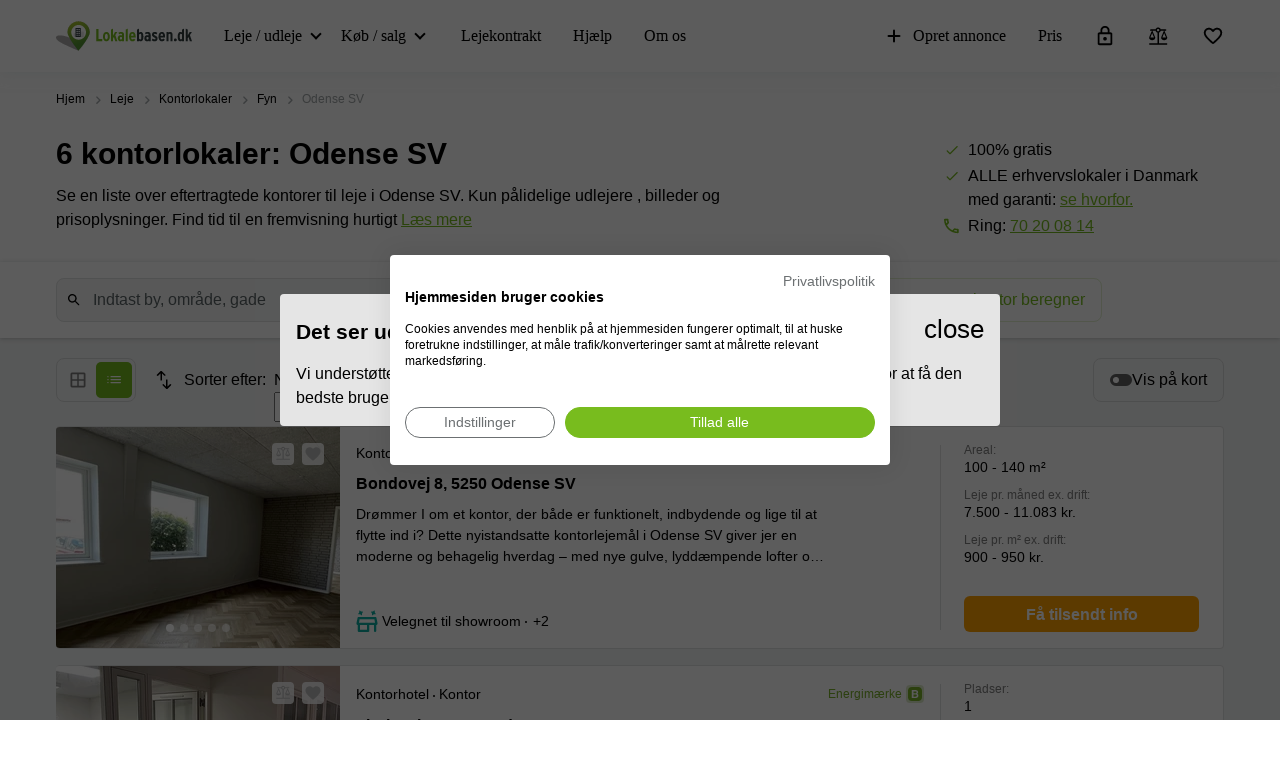

--- FILE ---
content_type: text/html;charset=UTF-8
request_url: https://www.lokalebasen.dk/leje/kontorlokaler/5250-odense-sv
body_size: 122474
content:
<!DOCTYPE html><html lang="da" prefix="og: http://ogp.me/ns#"><head>
<meta charset="utf-8"><meta content="width=device-width, initial-scale=1, maximum-scale=1, user-scalable=no" name="viewport"><title>Kontor til leje i Odense SV • 6 kontorlokaler | Lokalebasen.dk</title><meta content="Se alle 6 kontorer til leje i Odense SV ✅ Vi har samlet alt, så du kan finde  den rigtige løsning ➡  Tjek priser og se lokalerne" name="description"><link rel="icon" type="image/png" href="/assetpipe/favicon-199763be36b6834ada04943ef58f55ad7ed2104616a88729172221b9bcc9a51f.png"><link rel="apple-touch-icon-precomposed" type="image/png" href="/assetpipe/favicon_apple_touch-331c2c826671643631b7fa9d48e4013c1522e5731c1e109a6107a42d1d446fba.png"><link href="https://www.lokalebasen.dk/leje/kontorlokaler/5250-odense-sv" rel="canonical"><meta name="csrf-param" content="authenticity_token">
<meta name="csrf-token" content="pE-pIZEmg8BD8PL_r9YHt86dNCyKD-yrDfxklItccuurT6PiGEOAg7g8VnqLDzO3MRkWYvcTU6Vt1g3YC800RQ"><meta content="0E33F59FBE9253AF49BB82E13259FEED" name="msvalidate.01"><meta content="IE=edge" http-equiv="X-UA-Compatible"><link rel="stylesheet" type="text/css" href="/packs/css/2643-1026a836.css"><style data-emotion="css"></style><link rel="stylesheet" type="text/css" href="/packs/css/955-4e2b1eb5.css"><link rel="stylesheet" type="text/css" href="/packs/css/7662-ed6ab774.css"><style type="text/css">.__react_component_tooltip {
  border-radius: 3px;
  display: inline-block;
  font-size: 13px;
  left: -999em;
  opacity: 0;
  padding: 8px 21px;
  position: fixed;
  pointer-events: none;
  transition: opacity 0.3s ease-out;
  top: -999em;
  visibility: hidden;
  z-index: 999;
}
.__react_component_tooltip.allow_hover, .__react_component_tooltip.allow_click {
  pointer-events: auto;
}
.__react_component_tooltip:before, .__react_component_tooltip:after {
  content: "";
  width: 0;
  height: 0;
  position: absolute;
}
.__react_component_tooltip.show {
  opacity: 0.9;
  margin-top: 0px;
  margin-left: 0px;
  visibility: visible;
}
.__react_component_tooltip.type-dark {
  color: #fff;
  background-color: #222;
}
.__react_component_tooltip.type-dark.place-top:after {
  border-top-color: #222;
  border-top-style: solid;
  border-top-width: 6px;
}
.__react_component_tooltip.type-dark.place-bottom:after {
  border-bottom-color: #222;
  border-bottom-style: solid;
  border-bottom-width: 6px;
}
.__react_component_tooltip.type-dark.place-left:after {
  border-left-color: #222;
  border-left-style: solid;
  border-left-width: 6px;
}
.__react_component_tooltip.type-dark.place-right:after {
  border-right-color: #222;
  border-right-style: solid;
  border-right-width: 6px;
}
.__react_component_tooltip.type-dark.border {
  border: 1px solid #fff;
}
.__react_component_tooltip.type-dark.border.place-top:before {
  border-top: 8px solid #fff;
}
.__react_component_tooltip.type-dark.border.place-bottom:before {
  border-bottom: 8px solid #fff;
}
.__react_component_tooltip.type-dark.border.place-left:before {
  border-left: 8px solid #fff;
}
.__react_component_tooltip.type-dark.border.place-right:before {
  border-right: 8px solid #fff;
}
.__react_component_tooltip.type-success {
  color: #fff;
  background-color: #8DC572;
}
.__react_component_tooltip.type-success.place-top:after {
  border-top-color: #8DC572;
  border-top-style: solid;
  border-top-width: 6px;
}
.__react_component_tooltip.type-success.place-bottom:after {
  border-bottom-color: #8DC572;
  border-bottom-style: solid;
  border-bottom-width: 6px;
}
.__react_component_tooltip.type-success.place-left:after {
  border-left-color: #8DC572;
  border-left-style: solid;
  border-left-width: 6px;
}
.__react_component_tooltip.type-success.place-right:after {
  border-right-color: #8DC572;
  border-right-style: solid;
  border-right-width: 6px;
}
.__react_component_tooltip.type-success.border {
  border: 1px solid #fff;
}
.__react_component_tooltip.type-success.border.place-top:before {
  border-top: 8px solid #fff;
}
.__react_component_tooltip.type-success.border.place-bottom:before {
  border-bottom: 8px solid #fff;
}
.__react_component_tooltip.type-success.border.place-left:before {
  border-left: 8px solid #fff;
}
.__react_component_tooltip.type-success.border.place-right:before {
  border-right: 8px solid #fff;
}
.__react_component_tooltip.type-warning {
  color: #fff;
  background-color: #F0AD4E;
}
.__react_component_tooltip.type-warning.place-top:after {
  border-top-color: #F0AD4E;
  border-top-style: solid;
  border-top-width: 6px;
}
.__react_component_tooltip.type-warning.place-bottom:after {
  border-bottom-color: #F0AD4E;
  border-bottom-style: solid;
  border-bottom-width: 6px;
}
.__react_component_tooltip.type-warning.place-left:after {
  border-left-color: #F0AD4E;
  border-left-style: solid;
  border-left-width: 6px;
}
.__react_component_tooltip.type-warning.place-right:after {
  border-right-color: #F0AD4E;
  border-right-style: solid;
  border-right-width: 6px;
}
.__react_component_tooltip.type-warning.border {
  border: 1px solid #fff;
}
.__react_component_tooltip.type-warning.border.place-top:before {
  border-top: 8px solid #fff;
}
.__react_component_tooltip.type-warning.border.place-bottom:before {
  border-bottom: 8px solid #fff;
}
.__react_component_tooltip.type-warning.border.place-left:before {
  border-left: 8px solid #fff;
}
.__react_component_tooltip.type-warning.border.place-right:before {
  border-right: 8px solid #fff;
}
.__react_component_tooltip.type-error {
  color: #fff;
  background-color: #BE6464;
}
.__react_component_tooltip.type-error.place-top:after {
  border-top-color: #BE6464;
  border-top-style: solid;
  border-top-width: 6px;
}
.__react_component_tooltip.type-error.place-bottom:after {
  border-bottom-color: #BE6464;
  border-bottom-style: solid;
  border-bottom-width: 6px;
}
.__react_component_tooltip.type-error.place-left:after {
  border-left-color: #BE6464;
  border-left-style: solid;
  border-left-width: 6px;
}
.__react_component_tooltip.type-error.place-right:after {
  border-right-color: #BE6464;
  border-right-style: solid;
  border-right-width: 6px;
}
.__react_component_tooltip.type-error.border {
  border: 1px solid #fff;
}
.__react_component_tooltip.type-error.border.place-top:before {
  border-top: 8px solid #fff;
}
.__react_component_tooltip.type-error.border.place-bottom:before {
  border-bottom: 8px solid #fff;
}
.__react_component_tooltip.type-error.border.place-left:before {
  border-left: 8px solid #fff;
}
.__react_component_tooltip.type-error.border.place-right:before {
  border-right: 8px solid #fff;
}
.__react_component_tooltip.type-info {
  color: #fff;
  background-color: #337AB7;
}
.__react_component_tooltip.type-info.place-top:after {
  border-top-color: #337AB7;
  border-top-style: solid;
  border-top-width: 6px;
}
.__react_component_tooltip.type-info.place-bottom:after {
  border-bottom-color: #337AB7;
  border-bottom-style: solid;
  border-bottom-width: 6px;
}
.__react_component_tooltip.type-info.place-left:after {
  border-left-color: #337AB7;
  border-left-style: solid;
  border-left-width: 6px;
}
.__react_component_tooltip.type-info.place-right:after {
  border-right-color: #337AB7;
  border-right-style: solid;
  border-right-width: 6px;
}
.__react_component_tooltip.type-info.border {
  border: 1px solid #fff;
}
.__react_component_tooltip.type-info.border.place-top:before {
  border-top: 8px solid #fff;
}
.__react_component_tooltip.type-info.border.place-bottom:before {
  border-bottom: 8px solid #fff;
}
.__react_component_tooltip.type-info.border.place-left:before {
  border-left: 8px solid #fff;
}
.__react_component_tooltip.type-info.border.place-right:before {
  border-right: 8px solid #fff;
}
.__react_component_tooltip.type-light {
  color: #222;
  background-color: #fff;
}
.__react_component_tooltip.type-light.place-top:after {
  border-top-color: #fff;
  border-top-style: solid;
  border-top-width: 6px;
}
.__react_component_tooltip.type-light.place-bottom:after {
  border-bottom-color: #fff;
  border-bottom-style: solid;
  border-bottom-width: 6px;
}
.__react_component_tooltip.type-light.place-left:after {
  border-left-color: #fff;
  border-left-style: solid;
  border-left-width: 6px;
}
.__react_component_tooltip.type-light.place-right:after {
  border-right-color: #fff;
  border-right-style: solid;
  border-right-width: 6px;
}
.__react_component_tooltip.type-light.border {
  border: 1px solid #222;
}
.__react_component_tooltip.type-light.border.place-top:before {
  border-top: 8px solid #222;
}
.__react_component_tooltip.type-light.border.place-bottom:before {
  border-bottom: 8px solid #222;
}
.__react_component_tooltip.type-light.border.place-left:before {
  border-left: 8px solid #222;
}
.__react_component_tooltip.type-light.border.place-right:before {
  border-right: 8px solid #222;
}
.__react_component_tooltip.place-top {
  margin-top: -10px;
}
.__react_component_tooltip.place-top:before {
  border-left: 10px solid transparent;
  border-right: 10px solid transparent;
  bottom: -8px;
  left: 50%;
  margin-left: -10px;
}
.__react_component_tooltip.place-top:after {
  border-left: 8px solid transparent;
  border-right: 8px solid transparent;
  bottom: -6px;
  left: 50%;
  margin-left: -8px;
}
.__react_component_tooltip.place-bottom {
  margin-top: 10px;
}
.__react_component_tooltip.place-bottom:before {
  border-left: 10px solid transparent;
  border-right: 10px solid transparent;
  top: -8px;
  left: 50%;
  margin-left: -10px;
}
.__react_component_tooltip.place-bottom:after {
  border-left: 8px solid transparent;
  border-right: 8px solid transparent;
  top: -6px;
  left: 50%;
  margin-left: -8px;
}
.__react_component_tooltip.place-left {
  margin-left: -10px;
}
.__react_component_tooltip.place-left:before {
  border-top: 6px solid transparent;
  border-bottom: 6px solid transparent;
  right: -8px;
  top: 50%;
  margin-top: -5px;
}
.__react_component_tooltip.place-left:after {
  border-top: 5px solid transparent;
  border-bottom: 5px solid transparent;
  right: -6px;
  top: 50%;
  margin-top: -4px;
}
.__react_component_tooltip.place-right {
  margin-left: 10px;
}
.__react_component_tooltip.place-right:before {
  border-top: 6px solid transparent;
  border-bottom: 6px solid transparent;
  left: -8px;
  top: 50%;
  margin-top: -5px;
}
.__react_component_tooltip.place-right:after {
  border-top: 5px solid transparent;
  border-bottom: 5px solid transparent;
  left: -6px;
  top: 50%;
  margin-top: -4px;
}
.__react_component_tooltip .multi-line {
  display: block;
  padding: 2px 0px;
  text-align: center;
}</style><link rel="stylesheet" type="text/css" href="/packs/css/1508-3f0e68bf.css"><link rel="stylesheet" type="text/css" href="/packs/css/5462-2204623b.css"><link rel="stylesheet" type="text/css" href="/packs/css/1013-90390dd3.css"><link rel="stylesheet" type="text/css" href="/packs/css/2819-5e53cd08.css"><link rel="stylesheet" type="text/css" href="/packs/css/9928-15aa0e46.css"><link rel="modulepreload" as="script" crossorigin="" href="https://consent.cookiefirst.com/banner/v3.0.9/static-main-no-autoblock/eNU0Ml.js"><link rel="modulepreload" as="script" crossorigin="" href="https://consent.cookiefirst.com/banner/v3.0.9/static-main-no-autoblock/DnUlyU.js"><link rel="modulepreload" as="script" crossorigin="" href="https://consent.cookiefirst.com/banner/v3.0.9/static-main-no-autoblock/D0B7bF.js"><link rel="stylesheet" crossorigin="" href="https://consent.cookiefirst.com/banner/v3.0.9/static-main-no-autoblock/C69PWK.css"><link rel="stylesheet" crossorigin="" href="https://consent.cookiefirst.com/banner/v3.0.9/static-main-no-autoblock/CmGip4.css"><link rel="modulepreload" as="script" crossorigin="" href="https://consent.cookiefirst.com/banner/v3.0.9/static-main-no-autoblock/Bn8O0K.js"><link rel="stylesheet" crossorigin="" href="https://consent.cookiefirst.com/banner/v3.0.9/static-main-no-autoblock/CcpQj4.css"><link rel="stylesheet" crossorigin="" href="https://consent.cookiefirst.com/banner/v3.0.9/static-main-no-autoblock/Cetyaa.css"><link rel="modulepreload" as="script" crossorigin="" href="https://consent.cookiefirst.com/banner/v3.0.9/static-main-no-autoblock/CaivNh.js"><link rel="stylesheet" crossorigin="" href="https://consent.cookiefirst.com/banner/v3.0.9/static-main-no-autoblock/Btw0sl.css"><meta rel="x-prerender-render-id" content="7b1605c8-270d-4682-b166-d3e24c3721f2" />
			<meta rel="x-prerender-render-at" content="2026-01-16T01:43:33.127Z" /><meta rel="x-prerender-request-id" content="34a928b8-ab3e-4e52-bba1-283beb7d74a0" />
      		<meta rel="x-prerender-request-at" content="2026-01-21T08:15:02.790Z" /></head><body style="margin: 0; font-size: 14px; width: 100vw; position: relative;" class="modal-open"><img width="2000" height="2000" style="pointer-events:none;position:absolute;top:0;left:0;width:99vw;height:99vh;max-width:99vw;max-height:99vh" role="presentation" alt="Presentation" src="[data-uri]">
<nav class="top-menu dk" id="top-menu"><div class="unsupported-browser" id="unsupported-browser"><div class="unsupported-browser__content"><div class="unsupported-browser__content-wrapper"><p class="unsupported-browser__title">Det ser ud til at du bruger en gammel version af<span class="browser-name" id="browser-name"> Chrome</span></p><p class="unsupported-browser__message">Vi understøtter ikke denne version og foreslår derfor at du opdaterer til den nyeste, for at få den bedste brugeroplevelse.</p></div><div class="unsupported-browser__close-btn" id="unsupported-browser-close"></div></div></div><div class="unsupported-browser-ie hidden" id="unsupported-browser-ie"><div class="unsupported-browser__content"><div class="unsupported-browser__content-wrapper"><p class="unsupported-browser__title">Det ser ud til din browsersoftware ikke er understøttet.<span class="browser-name"></span></p><p class="unsupported-browser__message">Vi anbefaler at bruge <a href="https://www.microsoft.com/en-us/edge?form=MA13FJ" target="_blank">Edge</a>, <a href="https://www.google.com/intl/en_US/chrome/" target="_blank">Chrome</a>, eller <a href="https://www.mozilla.org/en-US/firefox/new/" target="_blank">Firefox</a> for at få den bedste brugeroplevelse.</p></div><div class="unsupported-browser__close-btn" id="unsupported-ie-close"></div></div></div><div class="container top-menu__container max-width"><a class="top-menu__logo-link" href="/"><div class="logo"><svg><use xlink:href="#common-icons-logo_dk"></use></svg></div></a><div class="links-wrapper"><div class="phone-block"><a href="tel:(+45) 70 20 08 14"><svg width="18" height="18"><use xlink:href="#common-icons-phone"></use></svg><span>Ring</span></a></div><div class="header-comparison-icon header-comparison-icon--mobile" id="header-comparison-icon-mobile"><div class="header-comparison-icon__icon"><svg width="24" height="24"><use xlink:href="#common-icons-compare"></use></svg><div class="header-comparison-icon__counter"></div></div><span>Compare</span></div><a class="favorite-locations-link favorite-locations-link--mobile" href="/favourite_locations"><div class="favorite-locations-link__wrapper"><div class="favorite-locations-link__icon"><svg width="22" height="22"><use xlink:href="#common-icons-favorite_border"></use></svg><div class="favorite-locations-link__counter"></div></div><span>Favoritter</span></div></a><div class="mobile-menu-toggle-wrapper" id="mobileMenuHeaderWrapper"><div class="menu-toggle" id="mobileMenuHeaderToggle"><span></span><span></span><span></span><span></span></div><span>Menu</span></div><div class="menu-wrapper" id="headerMenuWrapper"><ul class="left"><li class="submenu-main menu-item-type-custom"><a href="/leje">Leje / udleje</a><ul class="submenu-title sub-menu-header"><li class="menu-item-type-custom sub-sub-menu"><a role="button">Lokaletyper</a><ul class="sub-menu-header"><li><a href="/leje/kontorlokaler">Kontorlokaler</a></li><li><a href="/leje/kontorhoteller">Kontorhoteller</a></li><li><a href="/leje/kontorfaellesskaber">Kontorfællesskaber</a></li><li><a href="/leje/produktion-lager">Lagerlokaler</a></li><li><a href="/leje/vaerksted">Værksteder</a></li><li><a href="/leje/butikslokaler">Butikslokaler</a></li><li><a href="/leje/modelokale">Mødelokaler</a></li><li><a href="/leje">Erhvervslejemål</a></li><li><a href="/leje/coworking">Coworking</a></li><li><a href="/leje/parkeringspladser">Parkering</a></li></ul></li><li class="menu-item-type-custom sub-sub-menu"><a role="button">Populære byer</a><ul class="sub-menu-header"><li><a href="/leje/erhvervslokaler/1000-1499-kobenhavn-k">København</a></li><li><a href="/leje/erhvervslokaler/2200-kobenhavn-n">Nørrebro</a></li><li><a href="/leje/erhvervslokaler/2100-kobenhavn-o">Østerbro</a></li><li><a href="/leje/erhvervslokaler/2300-kobenhavn-s">Amager</a></li><li><a href="/leje/erhvervslokaler/8000-aarhus-c">Århus</a></li><li><a href="/leje/erhvervslokaler/5000-odense-c">Odense</a></li><li><a href="/leje/erhvervslokaler/9000-aalborg">Aalborg</a></li><li><a href="/leje/erhvervslokaler/4000-roskilde">Roskilde</a></li><li><a href="/leje/erhvervslokaler/7100-vejle">Vejle</a></li><li><a href="/leje/erhvervslokaler/4600-koge">Køge</a></li><li><a href="/leje/erhvervslokaler/2800-kongens-lyngby">Kongens Lyngby</a></li></ul></li><li class="menu-item-type-custom sub-sub-menu"><a role="button">Populære søgninger</a><ul class="sub-menu-header"><li><a href="/leje/erhvervslokaler/1000-1499-kobenhavn-k">Erhvervslejemål København</a></li><li><a href="/leje/erhvervslokaler/8000-aarhus-c">Lokaler til leje Århus</a></li><li><a href="/leje/erhvervslokaler/5000-odense-c">Lokaler til leje Odense</a></li><li><a href="/leje/kontorlokaler/1000-1499-kobenhavn-k">Kontorlokaler København</a></li><li><a href="/leje/parking/8000-aarhus-c">Parkering i Aarhus C</a></li><li><a href="/leje/kontorlokaler/8000-aarhus-c">Kontorlokaler Århus</a></li><li><a href="/leje/butikslokaler/8000-aarhus-c">Butik til leje Århus</a></li><li><a href="/leje/produktion-lager/6000-kolding">Lagerlokaler i Kolding</a></li><li><a href="/leje/erhvervslokaler/7100-vejle">Erhvervslejemål i Vejle</a></li><li><a href="/leje/vaerksted-storkobenhavn">Værksted i København</a></li><li><a href="/leje/kontorlokaler/9000-aalborg">Kontorlokaler Aalborg</a></li><li><a href="/leje/produktion-lager/1000-1499-kobenhavn-k">Lagerlokaler København</a></li><li><a href="/leje/parking/1000-1499-kobenhavn-k">Parkering i København</a></li><li><a href="/leje/parking/9000-aalborg">Parkering i Aalborg</a></li><li><a href="/leje/parking/5000-odense-c">Parkering i Odense C</a></li></ul></li></ul></li><li class="submenu-main menu-item-type-custom"><a href="/kob">Køb / salg</a><ul class="submenu-title sub-menu-header"><li class="menu-item-type-custom sub-sub-menu"><a role="button">Lokaletyper</a><ul class="sub-menu-header"><li><a href="/udlejningsejendomme">Udlejningsejendomme</a></li><li><a href="/erhvervsejendomme">Erhvervsejendomme</a></li><li><a href="/kob/investeringsejendomme">Investeringsejendomme</a></li><li><a href="/kob">Erhvervslokaler til salg</a></li></ul></li></ul></li><li><a href="/serviceydelser-til-udlejere/erhvervslejekontrakt">Lejekontrakt</a></li><li><a href="/support">Hjælp</a></li><li><a href="/om-os">Om os</a></li></ul><ul class="right"><li><a class="opened" href="/udlej-erhvervslejemaal"><svg id="svg-add" width="22" height="22"><use href="#common-icons-add"></use></svg>Opret annonce</a></li><li><a id="nav-price" href="/udlej-erhvervslejemaal#tabs">Pris</a></li><li><a class="login green-icon" href="/login"><svg id="svg-lock-outlined" width="22" height="22"><use href="#common-icons-lock-outlined"></use></svg>Log ind</a></li><div class="header-comparison-icon" id="header-comparison-icon"><div class="header-icon-tooltip">Sammenlign</div><div class="header-comparison-icon__icon"><svg width="24" height="24"><use xlink:href="#common-icons-compare"></use></svg><div class="header-comparison-icon__counter"></div></div></div><a class="favorite-locations-link" href="/favourite_locations"><div class="favorite-locations-link__wrapper"><div class="header-icon-tooltip">Favoritter</div><div class="favorite-locations-link__icon"><svg width="22" height="22"><use xlink:href="#common-icons-favorite_border"></use></svg><div class="favorite-locations-link__counter"></div></div></div></a></ul></div></div></div><div id="comparison-modal"><div class="comparison-modal-body" id="comparison-modal-body"><div class="comparison-modal-headline">Liste over annoncer til sammenligning</div><ul id="comparison-modal-list"></ul></div></div></nav><style type="text/css">body {
  padding-top: 56px;
}

@media (min-width: 992px) {
  body {
    padding-top: 72px;
  }
}

.container {
  padding-left: 8px !important;
  padding-right: 8px !important;
  max-width: 100% !important;
  margin-right: auto;
  margin-left: auto;
}

@media (max-width: 575px) {
  .container {
    padding-left: 16px !important;
    padding-right: 16px !important;
  }
}

@media (min-width: 576px) {
  .container {
    width: 556px !important;
  }
}

@media (min-width: 768px) {
  .container {
    width: 736px !important;
  }
}

@media (min-width: 992px) {
  .container {
    width: 976px !important;
  }
}

@media (min-width: 1200px) {
  .container {
    width: 1200px !important;
  }
}

.container .row {
  margin-left: -8px;
  margin-right: -8px;
}

.container .col-1, .container .col-2, .container .col-3, .container .col-4, .container .col-5, .container .col-6, .container .col-7, .container .col-8, .container .col-9, .container .col-10,
.container .col-11, .container .col-12, .container .col, .container .col-auto, .container .col-sm-1, .container .col-sm-2, .container .col-sm-3, .container .col-sm-4,
.container .col-sm-5, .container .col-sm-6, .container .col-sm-7, .container .col-sm-8, .container .col-sm-9, .container .col-sm-10, .container .col-sm-11,
.container .col-sm-12, .container .col-sm, .container .col-sm-auto, .container .col-md-1, .container .col-md-2, .container .col-md-3, .container .col-md-4,
.container .col-md-5, .container .col-md-6, .container .col-md-7, .container .col-md-8, .container .col-md-9, .container .col-md-10, .container .col-md-11,
.container .col-md-12, .container .col-md, .container .col-md-auto, .container .col-lg-1, .container .col-lg-2, .container .col-lg-3, .container .col-lg-4,
.container .col-lg-5, .container .col-lg-6, .container .col-lg-7, .container .col-lg-8, .container .col-lg-9, .container .col-lg-10, .container .col-lg-11,
.container .col-lg-12, .container .col-lg, .container .col-lg-auto, .container .col-xl-1, .container .col-xl-2, .container .col-xl-3, .container .col-xl-4,
.container .col-xl-5, .container .col-xl-6, .container .col-xl-7, .container .col-xl-8, .container .col-xl-9, .container .col-xl-10, .container .col-xl-11,
.container .col-xl-12, .container .col-xl, .container .col-xl-auto {
  padding-right: 8px;
  padding-left: 8px;
}

.container.max-width {
  @media (min-width: 992px) {
    width: calc(100vw - 64px) !important;
  }
  @media (min-width: 1200px) {
    width: calc(100vw - 96px) !important;
  }
}

.global-round-loader-wrapper {
  height: calc(100vh - 56px);
}

@media (min-width: 992px) {
  .global-round-loader-wrapper {
    height: calc(100vh - 72px);
  }
}

.round-loader {
  height: 60px;
  width: 60px;
  margin: 15px auto 0 auto;
  background: #77bc1f;
  border-radius: 50%;
  animation: boing .8s linear infinite;
  position: relative;
  top: calc(50% - 35px);
}

.round-loader:before {
  position: absolute;
  top: calc(50% - 28px);
  left: calc(50% - 28px);
  content: '';
  width: 56px;
  height: 56px;
  background: #a7e45a;
  display: block;
  border-radius: 50%;
}

.round-loader:before {
  height: 56px;
  width: 56px;
  background: #a7e45a;
  top: calc(50% - 28px);
  left: calc(50% - 28px);
  animation: boing-inner .8s linear infinite;
}

.round-loader:after {
  position: absolute;
  top: calc(50% - 26px);
  left: calc(50% - 26px);
  content: '';
  width: 52px;
  height: 52px;
  background: #fff;
  display: block;
  border-radius: 50%;
  animation: boing-inner-2 .8s linear infinite;
}

@keyframes boing {
  0% {
    transform: scale(1);
  }
  25% {
    transform: scale(0.75);
  }
  100% {
    transform: scale(1);
  }
}

@keyframes boing-inner {
  0% {
    transform: scale(1);
  }
  25% {
    transform: scale(0.6);
  }
  100% {
    transform: scale(1);
  }
}

@keyframes boing-inner-2 {
  0% {
    transform: scale(1);
  }
  10% {
    transform: scale(0.1);
  }
  100% {
    transform: scale(1);
  }
}

.header-comparison-icon {
  min-height: 42px;
  align-items: center;
  justify-content: space-between;
  flex-direction: column;
  margin: 0 16px;
  position: relative;
}

.header-comparison-icon.header-comparison-icon--mobile {
  display: flex;
}

.header-comparison-icon.active .header-comparison-icon__counter {
  display: block;
}

.header-comparison-icon--mobile {
  margin-right: 24px;
  margin-left: 0;
  display: flex;
}

.header-comparison-icon__icon {
  height: 22px;
  position: relative;
}

#comparison-modal {
  position: absolute;
  height: 100vh;
  width: 100vw;
  background-color: rgba(0,0,0,0.6);
  backdrop-filter: blur(5px);
}

#comparison-modal.active {
  display: block;
}

.comparison-modal-body {
  background: #FFFFFF;
  border: 1px solid #FFA300;
  border-radius: 4px;
  width: 381px;
  max-width: calc(100vw - 32px);
  padding: 24px;
  text-align: center;
  margin: 109px auto 0;
}

.comparison-modal-headline {
  font-size: 24px;
  line-height: 24px;
  margin: 0 0 16px;
  font-weight: 900;
}

.comparison-modal-body ul {
  list-style: none;
  padding: 0;
  margin: 0;
}

.comparison-modal-body ul li {
  margin-top: 8px;
  justify-content: space-between;
}

.comparison-modal-body ul li a {
  color: #77BC1F;
  font-size: 16px;
  line-height: 24px;
}

.comparison-modal-body ul li a:hover {
  color: #539533
}

.comparison-modal-body ul li a span {
  font-size: 16px;
  line-height: 24px;
  font-weight: 900;
  color: #000000;
  margin-left: 8px;
}

.comparison-modal-body ul li div:before {
  content: url("data:image/svg+xml,%3Csvg xmlns='http://www.w3.org/2000/svg' height='24px' viewBox='0 0 20 20' width='20px' fill='%23000000'%3E%3Cpath d='M0 0h20v20H0V0z' fill='none'/%3E%3Cpath d='M6 19c0 1.1.9 2 2 2h8c1.1 0 2-.9 2-2V9c0-1.1-.9-2-2-2H8c-1.1 0-2 .9-2 2v10zM18 4h-2.5l-.71-.71c-.18-.18-.44-.29-.7-.29H9.91c-.26 0-.52.11-.7.29L8.5 4H6c-.55 0-1 .45-1 1s.45 1 1 1h12c.55 0 1-.45 1-1s-.45-1-1-1z'/%3E%3C/svg%3E");
}

.comparison-modal-body ul li div:hover:before {
  content: url("data:image/svg+xml,%3Csvg xmlns='http://www.w3.org/2000/svg' height='24px' viewBox='0 0 20 20' width='20px' fill='%23f22708'%3E%3Cpath d='M0 0h20v20H0V0z' fill='none'/%3E%3Cpath d='M6 19c0 1.1.9 2 2 2h8c1.1 0 2-.9 2-2V9c0-1.1-.9-2-2-2H8c-1.1 0-2 .9-2 2v10zM18 4h-2.5l-.71-.71c-.18-.18-.44-.29-.7-.29H9.91c-.26 0-.52.11-.7.29L8.5 4H6c-.55 0-1 .45-1 1s.45 1 1 1h12c.55 0 1-.45 1-1s-.45-1-1-1z'/%3E%3C/svg%3E");
}

.top-menu .header-comparison-icon.bounce .header-comparison-icon__icon {
  animation: bounce 1s 0.1s;
  transform: scale(0.85);
}

.menu-wrapper {
  font-family: 'MuseoSans', san-serif;
  z-index: 60;
  background: white;
  display: block;
  height: calc(100% - 56px);
  width: 0;
  position: fixed;
  top: 56px;
  left: 0;
  right: 0;
  transform: translateX(100%);
  max-height: calc(100% - 56px);
  overflow-y: auto;
  border-top: 1px solid #e8eaea;
  border-bottom: 1px solid #e8eaea;
  transition: transform 0.2s linear, width 0s linear 0.5s;
  min-width: 0;
  scroll-behavior: smooth;
}

.menu-wrapper ul {
  list-style: none;
  margin: 0;
  padding: 0;
  flex-direction: column;
  justify-content: flex-start;
}

.menu-wrapper li {
  width: 100%;
}

.menu-wrapper li .submenu-title {
  background: #F6F6F6;
}

.menu-wrapper li .submenu-title li > a {
  color: #000000 !important;
  white-space: normal;
}

/* Mobile  black arrow in sub-menu */
.menu-wrapper li .submenu-title li > a:after {
  content: '';
  position: absolute;
  right: 20px;
  width: 0;
  height: 0;
  border: solid #000;
  border-width: 0 2px 2px 0;
  clear: both;
  display: inline-block;
  padding: 3px;
  transform: rotate(45deg);
  -webkit-transform: rotate(45deg);
}

.menu-wrapper li .submenu-title li > a.active {
  color: #000;
}

/* Mobile gren arrow sub menu */
/* not  what?? Desktop arrow green */
.menu-wrapper li .submenu-title li > a.active:before {
  content: '';
  position: absolute;
  right: 20px;
  width: 0;
  height: 0;
  border: solid #77bc1f;
  border-width: 0 2px 2px 0;
  clear: both;
  display: inline-block;
  padding: 3px;
  transform: rotate(-135deg);
  -webkit-transform: rotate(-135deg);
}

.menu-wrapper li .submenu-title .sub-menu-header li a {
  padding: 8px 8px 8px 24px;
}

.menu-wrapper li .submenu-title li:last-child .sub-menu-header {
  margin-bottom: 8px;
}

.menu-wrapper li.active a {
  color: #77bc1f;
}

.menu-wrapper li.active svg {
  fill: #77bc1f;
}

.menu-wrapper li svg {
  margin-right: 8px;
  overflow: visible;
}

.menu-wrapper li.active a .material-icons,
.menu-wrapper li.active a li .submenu-title li > a:after,
.menu-wrapper li .submenu-title li.active a li > a:after,
.menu-wrapper li.active a .submenu-main:after,
.menu-wrapper li.active a .top-menu .unsupported-browser__close-btn:after,
.top-menu .menu-wrapper li.active a .unsupported-browser__close-btn:after,
.menu-wrapper li.active a .top-menu .unsupported-browser-ie__close-btn:after,
.top-menu .menu-wrapper li.active a .unsupported-browser-ie__close-btn:after {
  color: inherit;
}

.menu-wrapper .submenu-main {
  border-bottom: 1px solid #E0E2E2;
  position: relative;
  overflow: hidden;
  min-height: 0;
  height: 50px;
  transition: ease 600ms;
}

.menu-wrapper .submenu-main:after {
  content: '';
  position: absolute;
  right: 20px;
  top: 20px;
  width: 0;
  height: 0;
  border: solid black;
  border-width: 0 2px 2px 0;
  clear: both;
  display: inline-block;
  padding: 3px;
  transform: rotate(45deg);
  -webkit-transform: rotate(45deg);
}

.menu-wrapper .submenu-main.open {
  height: auto;
  min-height: 50px;
  transition: ease 600ms;
}

.menu-wrapper .submenu-main.open a {
  color: #77bc1f;
}

/* Mobile arrow green */
.menu-wrapper .submenu-main.open:after {
  content: '';
  position: absolute;
  right: 20px;
  top: 20px;
  width: 0;
  height: 0;
  border: solid #77bc1f;
  border-width: 0 2px 2px 0;
  clear: both;
  display: inline-block;
  padding: 3px;
  transform: rotate(-135deg);
  -webkit-transform: rotate(-135deg);
}

.menu-wrapper .submenu-main-empty {
  margin-right: 0;
}

.menu-wrapper .submenu-main-empty:after {
  content: '' !important;
}

.menu-wrapper a {
  border-bottom: 1px solid #E0E2E2;
  height: 100%;
  color: #000000;
  transition: color 0.2s ease-out;
  font-size: 16px;
  line-height: 18px;
  flex-wrap: nowrap;
  white-space: nowrap;
  padding: 16px;
}

.menu-wrapper a:hover {
  color: #77bc1f;
}

.menu-wrapper a:hover svg {
  fill: #77bc1f;
}

.menu-wrapper a.login {
  background: transparent;
}

.menu-wrapper .material-icons,
.menu-wrapper li .submenu-title li > a:after,
.menu-wrapper .submenu-main:after,
.menu-wrapper .top-menu .unsupported-browser__close-btn:after,
.top-menu .menu-wrapper .unsupported-browser__close-btn:after,
.menu-wrapper .top-menu .unsupported-browser-ie__close-btn:after,
.top-menu .menu-wrapper .unsupported-browser-ie__close-btn:after {
  line-height: 14px;
  font-size: 17px;
}

.top-menu {
  background: white;
  position: fixed;
  z-index: 1000;
  width: 100%;
  top: 0;
  left: 0;
  box-shadow: 0 0 14px 0 rgba(222, 231, 231, 0.55);
}

.top-menu > .container {
  height: 56px;
  max-width: 1200px;
  z-index: 10;
  position: relative;
}

.top-menu .logo {
  display: block;
  position: relative;
  float: left;
  max-width: 136px;
  height: 37px;
  width: 105.5px;
}

.top-menu .logo svg {
  max-width: 136px;
  height: 37px;
  width: 105.5px;
}

.top-menu .unsupported-browser, .top-menu .unsupported-browser-ie {
  background: rgba(0, 0, 0, 0.6);
  position: absolute;
  font-family: MuseoSans, sans-serif;
  justify-content: center;
  padding: 8px 15px;
  height: 100vh;
  width: 100vw;
  z-index: 999999;
}

.top-menu .unsupported-browser__content,
.top-menu .unsupported-browser-ie__content {
  position: relative;
  display: flex;
  justify-content: space-between;
  align-items: flex-start;
  background: white;
  border-radius: 4px;
  width: calc(100vw - 16px);
}

.top-menu .unsupported-browser__message,
.top-menu .unsupported-browser-ie__message {
  padding: 16px;
  margin: 0;
}

.top-menu .unsupported-browser__title,
.top-menu .unsupported-browser-ie__title {
  font-size: 21px;
  line-height: 28px;
  font-weight: bold;
  margin: 0;
  padding: 24px 40px 0 16px;
}

.top-menu .unsupported-browser__close-btn,
.top-menu .unsupported-browser-ie__close-btn {
  margin-left: 10px;
  position: absolute;
  right: 16px;
  top: 16px;
}

.top-menu .unsupported-browser__close-btn:after,
.top-menu .unsupported-browser-ie__close-btn:after {
  font-size: 26px;
  content: "close";
  color: black;
}

.top-menu .menu-toggle {
  height: 16px;
  background: white;
  box-sizing: content-box;
  line-height: 72px;
  text-align: center;
  overflow: hidden;
  max-width: 18px;
  min-width: 18px;
  position: relative;
}

.top-menu .menu-toggle.cross {
  box-sizing: content-box;
  z-index: 40;
  height: 16px;
}

.top-menu .menu-toggle.cross span {
  width: 20px;
}

.top-menu .menu-toggle.cross span:nth-child(1), .top-menu .menu-toggle.cross span:nth-child(4) {
  top: 24px;
  opacity: 0;
  width: 0;
  left: 30px;
}

.top-menu .menu-toggle.cross span:nth-child(2) {
  transform: rotate(45deg);
}

.top-menu .menu-toggle.cross span:nth-child(3) {
  transform: rotate(-45deg);
}

.top-menu .menu-toggle span {
  border-radius: 5px;
  width: 18px;
  height: 2px;
  display: block;
  position: absolute;
  left: calc(50% - 9px);
  background: #000000;
  transition: transform 0.15s linear;
}

.top-menu .menu-toggle span:nth-child(1) {
  top: 2px;
}

.top-menu .menu-toggle span:nth-child(2), .top-menu .menu-toggle span:nth-child(3) {
  will-change: transform;
  top: 7px;
}

.top-menu .menu-toggle span:nth-child(4) {
  top: 12px;
}

.top-menu .phone-block {
  margin-right: 24px;
}

.top-menu .phone-block a {
  flex-direction: column;
  color: black;
  height: 42px;
  justify-content: space-between;
}

.top-menu .phone-block a:hover {
  color: black;
}

.top-menu .phone-block a svg {
  height: 18px;
  width: 18px;
}

.top-menu .mobile-menu-toggle-wrapper {
  position: relative;
  right: 0;
  padding-right: inherit;
  height: 42px;
  flex-direction: column;
  justify-content: space-between;
}

.top-menu .mobile-menu-toggle-wrapper > span {
  margin-top: 2px;
  display: block;
}

.top-menu .mobile-menu-toggle-wrapper.open {
  height: 18px;
}

.top-menu .mobile-menu-toggle-wrapper.open > span {
  visibility: hidden;
  height: 0;
}

.top-menu .favorite-locations-link:hover svg {
  fill: black;
}

.top-menu .favorite-locations-link.favorite-locations-link--mobile {
  display: block;
  margin-right: 24px;
}

.top-menu .favorite-locations-link__wrapper {
  flex-direction: column;
  height: 42px;
  justify-content: space-between;
  position: relative;
}

.top-menu .favorite-locations-link__icon {
  position: relative;
  height: 22px;
  width: 22px;
  background-size: cover;
  z-index: 3;
}

.top-menu .favorite-locations-link span {
  color: #000000;
}

.top-menu .favorite-locations-link__counter,
.header-comparison-icon__counter {
  font-size: 12px;
  line-height: 13px;
  font-weight: 500;
  height: 15px;
  border-radius: 4px;
  background-color: #FFFFFF;
  align-items: center;
  padding: 0 2px;
  position: absolute;
  color: #000000;
  left: 12px;
  bottom: 10px;
  z-index: 2;
  border: 1px solid #77bc1f;
}

.top-menu .favorite-locations-link.active .favorite-locations-link__icon {
  background-image: url("/assetpipe/icons/heart-9822b99f9193c5bf6a564660b273834a72c521cc1754a1ddcfb1aebccda35304.svg");
}

.top-menu .favorite-locations-link.active .favorite-locations-link__counter {
  display: flex;
}

.top-menu .favorite-locations-link.bounce .favorite-locations-link__icon {
  animation: bounce 1s 0.1s;
  transform: scale(0.85);
}

top-menu .locale-dropdown-toggle-container {
  background: white;
  z-index: 1;
}

.favorite-locations-link__wrapper:hover .header-icon-tooltip,
.header-comparison-icon:hover .header-icon-tooltip {
  opacity: 0.9;
}

.header-icon-tooltip {
  position: absolute;
  padding: 0 11px;
  border-radius: 5px;
  background: #222;
  text-align: center;
  display: inline-block;
  transition: opacity 0.3s ease-out;
  z-index: 999;
  right: 32px;
  pointer-events: none;
  color: #ffffff;
  opacity: 0;
  white-space: nowrap;
}

.header-icon-tooltip:before,
.header-icon-tooltip:after {
  content: "";
  width: 0;
  height: 0;
  position: absolute;
  top: 50%;
}

.header-icon-tooltip:before {
  border-top: 6px solid transparent;
  border-bottom: 6px solid transparent;
  right: -8px;
  margin-top: -5px;
}

.header-icon-tooltip:after {
  border-left-color: #222;
  border-left-style: solid;
  border-left-width: 6px;
  border-top: 5px solid transparent;
  border-bottom: 5px solid transparent;
  right: -6px;
  margin-top: -4px;
}

.new-clients-indicator {
  padding: 2px 5px !important;
  font-size: 10px !important;
  line-height: 12px !important;
  color: white !important;
  font-weight: 500;
  background: #ED3939;
  border-radius: 8px;
  margin-left: -24px;
  width: fit-content;
  justify-content: center;
}

.new-clients-indicator:hover {
  color: white !important;
}

.banner-background {
  background: #f6f6f6;
}

.banner-background .banner-wrapper {
  text-align: left;
  padding: 18px 15px;
}

.banner-background .banner-wrapper a {
  border-bottom: 1px solid #5A6365;
  display: inline-block;
  margin-bottom: 0;
  font-size: 12px;
  font-weight: bold;
  color: #5A6365;
}

.banner-background .banner-wrapper a span {
  color: #FFA300;
  border: none;
}

.top-menu .locale-dropdown-toggle-container {
  background: white;
  z-index: 1;
}

.top-menu .favorite-locations-link span,
.top-menu .mobile-menu-toggle-wrapper > span,
.top-menu .phone-block a span,
.header-comparison-icon span,
.header-icon-tooltip {
  font-size: 12px;
  line-height: 20px;
  font-weight: 100;
}

.top-menu .favorite-locations-link__wrapper,
.top-menu .mobile-menu-toggle-wrapper,
.top-menu .phone-block a,
.top-menu .links-wrapper,
.top-menu .unsupported-browser,
.top-menu .unsupported-browser-ie,
.top-menu__logo-link,
.top-menu > .container,
.menu-wrapper a,
.menu-wrapper ul,
.comparison-modal-body ul li
{
  display: flex;
  align-items: center;
}

.banner-background .banner-wrapper .material-icons,
.banner-background .banner-wrapper .menu-wrapper li .submenu-title li > a:after,
.menu-wrapper li .submenu-title .banner-background .banner-wrapper li > a:after,
.banner-background .banner-wrapper .menu-wrapper .submenu-main:after,
.menu-wrapper .banner-background .banner-wrapper .submenu-main:after,
.banner-background .banner-wrapper .top-menu .unsupported-browser__close-btn:after,
.top-menu .banner-background .banner-wrapper .unsupported-browser__close-btn:after,
.banner-background .banner-wrapper .top-menu .unsupported-browser-ie__close-btn:after,
.top-menu .banner-background .banner-wrapper .unsupported-browser-ie__close-btn:after {
  position: absolute;
  right: 28px;
}

.comparison-modal-body ul li a,
.menu-wrapper a, .menu-wrapper a:hover,
.top-menu .phone-block a,
.top-menu .phone-block a:hover,
.top-menu .favorite-locations-link,
.top-menu .favorite-locations-link:hover,
.banner-background .banner-wrapper a:hover {
  text-decoration: none;
}

.header-comparison-icon,
.top-menu .menu-toggle,
.top-menu .unsupported-browser__close-btn,
.top-menu .unsupported-browser-ie__close-btn,
.banner-background .banner-wrapper .material-icons,
.comparison-modal-body ul li div:before,
.comparison-modal-body ul li div:hover:before,
.banner-background .banner-wrapper .menu-wrapper li .submenu-title li > a:after,
.menu-wrapper li .submenu-title .banner-background .banner-wrapper li > a:after,
.banner-background .banner-wrapper .menu-wrapper .submenu-main:after,
.menu-wrapper .banner-background .banner-wrapper .submenu-main:after,
.banner-background .banner-wrapper .top-menu .unsupported-browser__close-btn:after,
.top-menu .banner-background .banner-wrapper .unsupported-browser__close-btn:after,
.banner-background .banner-wrapper .top-menu .unsupported-browser-ie__close-btn:after,
.top-menu .banner-background .banner-wrapper .unsupported-browser-ie__close-btn:after {
  cursor: pointer;
}

#comparison-modal,
.menu-wrapper li .submenu-title .sub-menu-header li a:after,
.menu-wrapper li .submenu-title li > a.active:after,
.header-comparison-icon__counter,
.header-comparison-icon,
.new-clients-indicator svg,
.banner-background .banner-wrapper,
.top-menu .favorite-locations-link,
.top-menu .favorite-locations-link__counter,
.top-menu .favorite-locations-link.active .favorite-locations-link__icon svg,
.top-menu .unsupported-browser.hidden,
.top-menu .unsupported-browser-ie.hidden,
.top-menu .unsupported-browser__content:before,
.top-menu .unsupported-browser-ie__content:before,
.top-menu .unsupported-browser__content:after,
.top-menu .unsupported-browser-ie__content:after {
  display: none;
}


@keyframes bounce {
  0% {
    transform: scale(1.1);
    opacity: 1;
  }
  50% {
    transform: scale(1.6);
    opacity: 0.7;
  }
  60% {
    transform: scale(0.6);
    opacity: 1;
  }
  80% {
    transform: scale(0.95);
  }
  100% {
    transform: scale(0.85);
  }
}

@keyframes open {
  from {
    min-height: 0;
    height: 0;
  }
  to {
    height: auto;
    min-height: 50px;
  }
}

@keyframes close {
  from {
    height: auto;
    min-height: 50px;
  }
  to {
    min-height: 0;
    height: 0;
  }
}


#common-icons-simple_cms,
#common-icons-error_page,
#common-icons-application {
  display: block !important;
  height: 0;
  width: 0;
  overflow: hidden;
}


@media (max-width: 576px) {
  .banner-background .banner-wrapper a {
    max-width: 290px;
  }
}


@media (max-width: 767px) {
  .header-comparison-icon {
    display: none !important;
  }
}


@media (max-width: 768px) {
  .new-clients-indicator {
    display: none !important;
  }
}

@media (min-width: 576px) {
  .menu-wrapper li a {
    padding-left: calc((100vw - 540px) / 2);
  }

  .top-menu .locale-dropdown-toggle:after,
  .menu-wrapper .submenu-main:after,
  .menu-wrapper .submenu-main:hover:before {
    right: calc((100vw - 540px) / 2);
  }
}

@media (min-width: 768px) {
  .menu-wrapper li a {
    padding-left: calc((100vw - 720px) / 2);
  }

  .top-menu .locale-dropdown-toggle:after,
  .menu-wrapper .submenu-main:after,
  .menu-wrapper .submenu-main:hover:before {
    right: calc((100vw - 720px) / 2);
  }
}

@media (min-width: 992px) {
  .menu-wrapper li a {
    padding-left: calc((100vw - 960px) / 2);
  }

  .top-menu .locale-dropdown-toggle:after,
  .menu-wrapper .submenu-main:after,
  .menu-wrapper .submenu-main:hover:before {
    right: calc((100vw - 960px) / 2);
  }

  .container.max-width .menu-wrapper li a {
    padding-left: 40px;
  }

  .container.max-width .top-menu .locale-dropdown-toggle:after,
  .container.max-width .menu-wrapper .submenu-main:after,
  .container.max-width .menu-wrapper .submenu-main:hover:before {
    right: 40px;
  }
}

@media (min-width: 1200px) {
  .menu-wrapper li a {
    padding-left: calc((100vw - 1184px) / 2);
  }

  .top-menu .locale-dropdown-toggle:after,
  .menu-wrapper .submenu-main:after,
  .menu-wrapper .submenu-main:hover:before {
    right: calc((100vw - 1184px) / 2);
  }

  .container.max-width .menu-wrapper li a {
    padding-left: 56px;
  }

  .container.max-width .top-menu .locale-dropdown-toggle:after,
  .container.max-width .menu-wrapper .submenu-main:after,
  .container.max-width .menu-wrapper .submenu-main:hover:before {
    right: 56px;
  }
}

@media (max-width: 1239px) {
  .menu-wrapper.shown {
    transform: translateX(0);
    transition: width 0s linear, transform 0.2s linear;
    min-width: 200px;
    width: 100vw;
    left: 0;
  }

  .menu-wrapper .submenu-main a {
    height: auto;
    display: inline-block;
    border-bottom: 0;
  }

  .menu-wrapper li.menu-item-type-custom > .sub-menu-header {
    min-height: 0;
    height: 0;
    display: flex;
    position: relative;
    animation: 600ms ease 0s close;
  }

  .menu-wrapper li.menu-item-type-custom > .sub-menu-header.open {
    height: auto;
    min-height: 50px;
    animation: 600ms ease 0s open;
  }

  .menu-wrapper li.menu-item-type-custom.sub-sub-menu {
    background: #F6F6F6;
    z-index: 1;
    min-height: 0;
    height: 50px;
    transition: 600ms;
  }

  .menu-wrapper li.menu-item-type-custom.sub-sub-menu.open {
    height: auto;
    min-height: 50px;
    transition: ease 600ms;
  }

  .menu-wrapper .submenu-title {
    padding-bottom: 0 !important;
    padding-left: 8px !important;
  }

  .js-cookies-accepted {
    display: none;
  }

  .top-menu:not(.dk) .top-menu__container {
    justify-content: space-between;
  }
}


@media (max-width: 1239px) {
  .top-menu.dk .top-menu__container {
    justify-content: space-between;
  }
}


@media (min-width: 577px) {
  .banner-background .banner-wrapper {
    text-align: center;
    display: block;
  }
}


@media (min-width: 768px) {
  .top-menu .unsupported-browser__content, .top-menu .unsupported-browser-ie__content {
    width: 720px;
  }
}


@media (min-width: 768px) and (max-width: 1239px) {
  .menu-wrapper a {
    margin: auto;
  }
}

@media (min-width: 992px) {
  .top-menu > .container {
    height: 72px;
  }

  .menu-wrapper {
    top: 72px;
  }

  .top-menu .logo,
  .top-menu .logo svg {
    height: 47.9px;
    width: 136px;
  }
}


@media (min-width: 1240px) {

  .header-comparison-icon {
    display: flex;
    justify-content: center;
  }

  .top-menu .favorite-locations-link__wrapper {
    height: 22px;
  }

  .top-menu .favorite-locations-link__counter {
    left: 14px;
  }

  .top-menu .favorite-locations-link {
    display: block;
    height: 22px;
    margin-right: 0;
    margin-left: 16px;
  }

  .menu-wrapper li a {
    padding-left: 0;
  }

  .menu-wrapper .submenu-main {
    height: 100%;
  }

  .menu-wrapper .submenu-main:hover {
    overflow: visible;
  }

  .menu-wrapper .submenu-main:after,
  .menu-wrapper .submenu-main:hover:before {
    right: 9px;
  }

  .container.max-width .menu-wrapper li a {
    padding-left: 0;
  }

  .container.max-width .menu-wrapper .submenu-main:after,
  .container.max-width .menu-wrapper .submenu-main:hover:before {
    right: 9px;
  }

  .top-menu .locale-dropdown-toggle:after {
    right: -26px;
  }

  .menu-wrapper {
    padding-left: 32px;
    display: flex;
    height: 100%;
    justify-content: space-between;
    width: 100%;
    position: relative;
    border: none;
    transform: none;
    overflow-y: inherit;
    top: 0;
  }

  .menu-wrapper ul {
    flex-direction: row;
  }

  .menu-wrapper ul.left li:first-child {
    padding-left: 0;
  }

  .menu-wrapper li {
    padding: 23px 16px;
    /*height: 100%;*/
    width: auto;
  }

  .menu-wrapper li .submenu-title {
    padding: 0;
    background: #fff;
    position: absolute;
    display: none;
    align-items: center;
    top: 72px;
    border-radius: 4px;
    padding: 16px 24px;
    visibility: hidden;
    opacity: 0;
    max-height: 0;
    overflow: visible;
    transform: translateX(-10%);
  }

  .menu-wrapper li .submenu-title li {
    padding: 0 0 0 40px;
    min-width: 186px;
  }

  .menu-wrapper li .submenu-title li a {
    font-size: 16px;
    font-weight: 900;
    padding-bottom: 16px;
    color: #000;
  }

  .menu-wrapper li .submenu-title li a:hover {
    color: #000;
  }

  .menu-wrapper li .submenu-title .sub-menu-header {
    display: flex;
    flex-direction: column;
    align-content: flex-start;
    align-items: flex-start;
  }

  .menu-wrapper li .submenu-title .sub-menu-header li {
    padding: 0;
  }

  .menu-wrapper li .submenu-title .sub-menu-header li a {
    padding: 0 0 16px;
    text-overflow: ellipsis;
    display: block;
    overflow: hidden;
    white-space: normal;
    width: 226px;
    font-weight: 500;
    font-size: 14px;
  }

  .menu-wrapper li .submenu-title li a:after,
  .menu-wrapper li .submenu-title .sub-menu-header li a:after {
    content: '';
  }

  .menu-wrapper li .submenu-title .sub-menu-header li a:hover {
    text-decoration: underline;
  }

  .menu-wrapper li .submenu-title .sub-menu-header li:last-child a {
    padding: 0;
  }

  .menu-wrapper li:hover a, .menu-wrapper li:focus a, .menu-wrapper li:focus-within a {
    color: #77bc1f;
  }

  .menu-wrapper li:hover svg {
    fill: #77bc1f;
  }

  .menu-wrapper li:hover .submenu-title,
  .menu-wrapper li:focus .submenu-title,
  .menu-wrapper li:focus-within .submenu-title {
    visibility: visible;
    opacity: 1;
    z-index: 999;
    max-height: 999px;
    pointer-events: auto;
    box-shadow: 0 0 14px 0 rgba(222, 231, 231, 0.55);
    display: flex;
    align-items: flex-start;
  }

  .menu-wrapper li .submenu-title:empty {
    padding: 0;
  }

  .menu-wrapper .submenu-main {
    padding: 27px 27px 27px 0;
    margin-right: 12px;
    position: relative;
    cursor: pointer;
    border-bottom: 0;
  }

  .menu-wrapper .submenu-main:after,
  .menu-wrapper .submenu-main:hover:before {
    content: '';
    position: absolute;
    right: 9px;
    width: 0;
    height: 0;
    border-width: 0 2px 2px 0 !important;
    clear: both;
    display: inline-block;
    padding: 3px;
  }

  /* Black arrow desktop */
  .menu-wrapper .submenu-main:after {
    top: 30px;
    border: solid black;
    transform: rotate(45deg);
    -webkit-transform: rotate(45deg);
  }

  /* GREEN ARROW DESKTOP 30 okay */
  .menu-wrapper .submenu-main:hover:before {
    top: 33px;
    border: solid #77bc1f;
    transform: rotate(-135deg);
    -webkit-transform: rotate(-135deg);
  }

  .menu-wrapper .submenu-main-empty {
    padding: 23px 16px;
  }

  .menu-wrapper a {
    padding: 0;
    border-bottom: none;
  }

  .top-menu .links-wrapper {
    width: 100%;
  }

  .top-menu .locale-dropdown-toggle-container {
    padding-left: 32px;
  }

  .flex-main {
    max-width: 83%;
  }

  .top-menu.dk .menu-wrapper a.login {
    width: 20px;
    overflow: hidden;
    justify-content: flex-start;
  }

  .header-comparison-icon.header-comparison-icon--mobile,
  .top-menu .favorite-locations-link.favorite-locations-link--mobile,
  .menu-wrapper .submenu-main .sub-menu-header .sub-sub-menu a:after,
  .menu-wrapper .submenu-main:hover:after,
  .top-menu .menu-toggle,
  .top-menu .mobile-menu-toggle-wrapper,
  .top-menu .phone-block {
    display: none;
  }
}</style><div class="app-global-wrapper"><div data-react-class="ListViewRoot" data-react-props="{&quot;listView&quot;:{&quot;locale&quot;:&quot;da&quot;,&quot;googleApiKey&quot;:&quot;AIzaSyD1a7YJhrumFhlVdue2VWe5rzVuS6OHKQM&quot;,&quot;recaptchaSiteKey&quot;:null,&quot;trustpilotWidget&quot;:{&quot;ratingsScore&quot;:4.5,&quot;reviewsCount&quot;:203,&quot;status&quot;:&quot;Fremragende&quot;,&quot;img&quot;:&quot;4-half&quot;},&quot;mapOptions&quot;:{&quot;open&quot;:false,&quot;root&quot;:&quot;&quot;},&quot;keywords&quot;:{&quot;initialFacilities&quot;:[],&quot;initialSuitableForKinds&quot;:[],&quot;initialPostalDistrictIds&quot;:{&quot;100&quot;:[1434]},&quot;monthlyMaxPrice&quot;:20000,&quot;yearlyPerM2MaxPrice&quot;:10000,&quot;slidersDefaultCurrencyFormatted&quot;:&quot;kr.&quot;,&quot;saleMaxPrice&quot;:30000000,&quot;maxArea&quot;:5000,&quot;defaultKinds&quot;:[&quot;office&quot;],&quot;geoSlug&quot;:&quot;5250-odense-sv&quot;,&quot;frontendLeasePrices&quot;:10000,&quot;postalDistrictServiceUrl&quot;:&quot;/lease/api/frontend/locations/stats&quot;,&quot;locationServiceUrl&quot;:&quot;/lease/api/frontend/locations/by_postal_districts&quot;,&quot;locationsKindsUrl&quot;:&quot;/lease/api/frontend/locations/kinds&quot;,&quot;locationsSuitableForKindsPath&quot;:&quot;/lease/api/frontend/locations/suitable_for_kinds&quot;,&quot;locationsFacilitiesPath&quot;:&quot;/lease/api/frontend/locations/facilities&quot;,&quot;locationsMapMarkersUrl&quot;:&quot;/lease/api/frontend/locations/map_markers&quot;,&quot;nearbyLocations&quot;:&quot;/lease/api/frontend/nearby_locations&quot;,&quot;apiCreateOrderPath&quot;:&quot;/lease/api/orders&quot;,&quot;apiAutocompletePath&quot;:&quot;/lease/api/frontend/autocomplete&quot;,&quot;viewportString&quot;:null,&quot;geoName&quot;:&quot;Odense SV&quot;,&quot;provinceId&quot;:100,&quot;locationsCount&quot;:6,&quot;countryAlpha2&quot;:&quot;dk&quot;,&quot;section&quot;:&quot;lease&quot;,&quot;sections&quot;:[&quot;lease&quot;],&quot;providerInfo&quot;:null,&quot;locationInfo&quot;:null,&quot;newSearchAgentPath&quot;:&quot;/soegeagent/new&quot;,&quot;signupTeaserPath&quot;:&quot;/udlej-erhvervslejemaal&quot;,&quot;rootPath&quot;:&quot;/&quot;,&quot;siteLogoPath&quot;:&quot;/assetpipe/logos/lokalebasen_dk-777ba6c226e6c77df4e29d6957bb1cfafb1d4e885ee1b108e88065d99298a2bb.svg&quot;,&quot;siteKey&quot;:&quot;dk&quot;,&quot;customListViewType&quot;:null,&quot;customListViewArea&quot;:null,&quot;customListViewWorkstationsCount&quot;:null,&quot;customListViewEmployeesCount&quot;:null,&quot;customListViewYearlyRentPerM2&quot;:null,&quot;customListViewAnnualRent&quot;:null,&quot;customListViewWorkstationCostPerMonth&quot;:null,&quot;fixedListViewLocationIds&quot;:null},&quot;breadcrumbs&quot;:[{&quot;label&quot;:&quot;Hjem&quot;,&quot;path&quot;:&quot;/&quot;},{&quot;label&quot;:&quot;Leje&quot;,&quot;path&quot;:&quot;/leje&quot;},{&quot;label&quot;:&quot;Kontorlokaler&quot;,&quot;path&quot;:&quot;/leje/kontorlokaler&quot;},{&quot;label&quot;:&quot;Fyn&quot;,&quot;path&quot;:&quot;/leje/kontorlokaler/fyn&quot;},{&quot;label&quot;:&quot;Odense SV&quot;,&quot;path&quot;:&quot;/leje/kontorlokaler/5250-odense-sv&quot;}],&quot;headerContent&quot;:{&quot;headline&quot;:&quot;6 kontorlokaler: Odense SV&quot;,&quot;description&quot;:&quot;Se en liste over eftertragtede kontorer til leje i Odense SV. Kun pålidelige udlejere , billeder og prisoplysninger. Find tid til en fremvisning hurtigt&quot;,&quot;extendedDescription&quot;:&quot;\u003ch2\u003eLej kontor i Odense SV\u003c/h2\u003e\n\n\u003cp\u003eOdense SV er en del af Odense, men denne bydel af Odense bliver af mange erhvervsdrivende anerkendt som et af de mest attraktive steder at have kontor på Fyn. I Odense er der utrolig mange kontorfællesskaber, men i Odense SV er der også mulighed for andre kontortyper.\u003c/p\u003e\n\n\u003ch2\u003eKontorfællesskaber er i høj kurs i Odense\u003c/h2\u003e\n\n\u003cp\u003eDet kan være en udfordring at finde kontorlokaler i Odense, og derfor bliver der fokuseret meget på fordelene på at være en del af kontorfællesskaber, hvilket også afspejler sig i Odense SV. Denne kontormulighed skaber en masse muligheder for erhvervsdrivende, der ønsker at arbejde i bygninger med andre for at fremme kreativiteten. Kontorfællesskaberne giver mulighed for socialt samvær med andre kreative erhvervsdrivende, som også ønsker at vokse sig til større virksomheder. Det er også en klar fordel at være en del af et kontorfællesskab ren prismæssigt, da virksomhederne skal dele omkostningerne med de andre, der benytter sig af fællesskabet. Selvom Odense slår meget på kontorfællesskaber, så er der stadigvæk muligheder for at finde forskellige kontormuligheder rundt omkring i byen. Her er Odense SV et udmærket sted at lede, da der er plads til både store og små virksomheder. Der mulighed for at leje logistikejendomme og erhvervslokaler til større virksomheder, der har brug for mange \u003ca href=\&quot;https://www.lokalebasen.dk/leje/kontorlokaler\&quot;\u003ekontorer\u003c/a\u003e. Der er derudover også kontormuligheder, der passer perfekt til erhvervsdrivende, der har et ønske om at drive et liberalt erhverv. Mulighederne er derfor mange i Odense SV, selvom kontorfællesskaber er i høj kurs i hele Odense.\u003c/p\u003e\n\n\u003ch2\u003eGod infrastruktur i Odense SV\u003c/h2\u003e\n\n\u003cp\u003eKontormulighederne i Odense SV er oftest lige i nærheden af E20, hvilket er perfekt for udefrakommende og borgerne i byen. Odense SV har en god infrastruktur med den korte vej ud til E20, og samtidig er det også muligt at tage bussen og toget for at komme rundt. Det er derfor en fordelagtig mulighed for erhvervsdrivende at investere i et kontor i Odense SV, da det er utroligt nemt at komme til og fra byen. Hvis det er et ønske for virksomhederne at have kontakt med centrum af Odense, men stadigvæk ønsker at komme væk fra den stressende tilværelse i hjertet af byen, så er Odense SV en perfekt mellemvej. Det tager heller ikke mere end 15 minutter at køre i bil fra Odense C til Odense SV, så muligheden for at samarbejde med virksomheder eller hente arbejdskraft fra centrum af byen er ganske god.\u003c/p\u003e\n\n\u003cdiv id=\&quot;gtx-trans\&quot; style=\&quot;position: absolute; left: 415px; top: 254.835px;\&quot;\u003e\n\n\u003cdiv class=\&quot;gtx-trans-icon\&quot;\u003e&nbsp;\u003c/div\u003e\n\n\u003c/div\u003e\n&quot;,&quot;descriptionWithAssets&quot;:[{&quot;headline&quot;:&quot;Lej kontor i Odense SV&quot;,&quot;text&quot;:&quot;Odense SV er en del af Odense, men denne bydel af Odense bliver af mange erhvervsdrivende anerkendt som et af de mest attraktive steder at have kontor på Fyn. I Odense er der utrolig mange kontorfællesskaber, men i Odense SV er der også mulighed for andre kontortyper.&quot;,&quot;asset&quot;:{&quot;type&quot;:&quot;map&quot;,&quot;url&quot;:&quot;https://imageproxy-v2.services.lokalebasen.dk/w374/lb-assets-eu/dk/map_images/11765/staticmap.png&quot;,&quot;alt&quot;:&quot;Odense SV Kort&quot;}},{&quot;headline&quot;:&quot;Kontorfællesskaber er i høj kurs i Odense&quot;,&quot;text&quot;:&quot;Det kan være en udfordring at finde kontorlokaler i Odense, og derfor bliver der fokuseret meget på fordelene på at være en del af kontorfællesskaber, hvilket også afspejler sig i Odense SV. Denne kontormulighed skaber en masse muligheder for erhvervsdrivende, der ønsker at arbejde i bygninger med andre for at fremme kreativiteten. Kontorfællesskaberne giver mulighed for socialt samvær med andre kreative erhvervsdrivende, som også ønsker at vokse sig til større virksomheder. Det er også en klar fordel at være en del af et kontorfællesskab ren prismæssigt, da virksomhederne skal dele omkostningerne med de andre, der benytter sig af fællesskabet. Selvom Odense slår meget på kontorfællesskaber, så er der stadigvæk muligheder for at finde forskellige kontormuligheder rundt omkring i byen. Her er Odense SV et udmærket sted at lede, da der er plads til både store og små virksomheder. Der mulighed for at leje logistikejendomme og erhvervslokaler til større virksomheder, der har brug for mange  \u003ca href=\&quot;https://www.lokalebasen.dk/leje/kontorlokaler\&quot;\u003ekontorer\u003c/a\u003e . Der er derudover også kontormuligheder, der passer perfekt til erhvervsdrivende, der har et ønske om at drive et liberalt erhverv. Mulighederne er derfor mange i Odense SV, selvom kontorfællesskaber er i høj kurs i hele Odense.&quot;,&quot;asset&quot;:{&quot;type&quot;:&quot;img&quot;,&quot;url&quot;:null,&quot;alt&quot;:&quot;Kontorlejemål i Odense SV&quot;}},{&quot;headline&quot;:&quot;God infrastruktur i Odense SV&quot;,&quot;text&quot;:&quot;Kontormulighederne i Odense SV er oftest lige i nærheden af E20, hvilket er perfekt for udefrakommende og borgerne i byen. Odense SV har en god infrastruktur med den korte vej ud til E20, og samtidig er det også muligt at tage bussen og toget for at komme rundt. Det er derfor en fordelagtig mulighed for erhvervsdrivende at investere i et kontor i Odense SV, da det er utroligt nemt at komme til og fra byen. Hvis det er et ønske for virksomhederne at have kontakt med centrum af Odense, men stadigvæk ønsker at komme væk fra den stressende tilværelse i hjertet af byen, så er Odense SV en perfekt mellemvej. Det tager heller ikke mere end 15 minutter at køre i bil fra Odense C til Odense SV, så muligheden for at samarbejde med virksomheder eller hente arbejdskraft fra centrum af byen er ganske god.&quot;,&quot;asset&quot;:{&quot;type&quot;:&quot;video&quot;,&quot;url&quot;:&quot;https://www.youtube.com/embed/Txl-oXVWbps&quot;,&quot;alt&quot;:&quot;Video&quot;}}],&quot;seoStatistics&quot;:{&quot;headline&quot;:[&quot;dec/2025&quot;,&quot;nov/2025&quot;,&quot;dec/2024&quot;,&quot;dec 25/24&quot;],&quot;rowsContent&quot;:[{&quot;description&quot;:&quot;Ledige kontorlokaler i alt&quot;,&quot;cells&quot;:[6,5,8,&quot;25%&quot;],&quot;percentageChange&quot;:-1},{&quot;description&quot;:&quot;Ledige m²&nbsp;i alt&nbsp;(1.000 m²)&quot;,&quot;cells&quot;:[8,8,5,&quot;60%&quot;],&quot;percentageChange&quot;:1},{&quot;description&quot;:&quot;Antal nye kontorlokaler&quot;,&quot;cells&quot;:[1,0,1,&quot;0%&quot;],&quot;percentageChange&quot;:0},{&quot;description&quot;:&quot;Udlejet kontorlokaler&quot;,&quot;cells&quot;:[&quot;N/A&quot;,&quot;N/A&quot;,1,&quot;100%&quot;],&quot;percentageChange&quot;:-1},{&quot;description&quot;:&quot;Højeste årlig leje pr. m² (kr.)&quot;,&quot;cells&quot;:[950,700,775,&quot;22%&quot;],&quot;percentageChange&quot;:1},{&quot;description&quot;:&quot;Gennemsnitlig årlig leje pr. m² (kr.)&quot;,&quot;cells&quot;:[638,534,552,&quot;15%&quot;],&quot;percentageChange&quot;:1},{&quot;description&quot;:&quot;Laveste årlig leje pr. m² (kr.)&quot;,&quot;cells&quot;:[250,250,250,&quot;0%&quot;],&quot;percentageChange&quot;:0}],&quot;topViewed&quot;:[[&quot;Faaborgvej 248B, 5250 Odense SV&quot;,&quot;https://www.lokalebasen.dk/leje/produktion-lager/5250-odense-sv/faaborgvej-178860?utm_campaign=01_2026&quot;],[&quot;Hvidkærvej 29, 5250 Odense SV&quot;,&quot;https://www.lokalebasen.dk/leje/kontorlokaler/5250-odense-sv/hvidkaervej-195377?utm_campaign=01_2026&quot;],[&quot;Thujavej 13, 5250 Odense SV&quot;,&quot;https://www.lokalebasen.dk/leje/kontorhoteller/5250-odense-sv/thujavej-120901?utm_campaign=01_2026&quot;]],&quot;fullOverviewLink&quot;:&quot;https://www.lokalebasen.dk/statistik-ledige-lejemal/2026/1/odense-sv-lejepriser-for-kontorlokaler-oktober-2023.pdf&quot;,&quot;mostViewedOverviewLink&quot;:&quot;https://www.lokalebasen.dk/statisk-besogte-annoncer/2026/1/top-5-kontorlokaler-til-leje-i-odense-sv-oktober-2023.pdf&quot;},&quot;newSearchAgentPath&quot;:&quot;/soegeagent/new&quot;,&quot;rating&quot;:{&quot;showRating&quot;:true,&quot;rateableId&quot;:13523,&quot;ratingCreatePath&quot;:&quot;/rating&quot;,&quot;avgScore&quot;:&quot;4.7&quot;,&quot;votesCount&quot;:254,&quot;maxScore&quot;:5},&quot;initialPostalDistrictId&quot;:1434,&quot;initialProvinceId&quot;:100},&quot;locationTypes&quot;:[[&quot;Kontor&quot;,&quot;office&quot;],[&quot;Kontorhotel&quot;,&quot;business_center&quot;],[&quot;Produktion/lagerlokale&quot;,&quot;warehouse&quot;],[&quot;Butikslokale&quot;,&quot;store&quot;],[&quot;Coworking&quot;,&quot;coworking&quot;],[&quot;Mødelokaler&quot;,&quot;meeting_room&quot;],[&quot;Virtuelt kontor&quot;,&quot;virtual_office&quot;],[&quot;Parkering&quot;,&quot;parking&quot;]],&quot;siteKey&quot;:&quot;dk&quot;,&quot;siteName&quot;:&quot;Lokalebasen.dk&quot;,&quot;contactInfoPhone&quot;:&quot;(+45) 70 20 08 14&quot;,&quot;contactInfoPhoneWithoutCode&quot;:&quot;70 20 08 14&quot;,&quot;availableLocalesLinks&quot;:[],&quot;missingImagesUrl&quot;:&quot;/ingen-billeder&quot;,&quot;country&quot;:&quot;Danmark&quot;,&quot;streetId&quot;:null,&quot;subSite&quot;:&quot;lease&quot;,&quot;areaId&quot;:1434,&quot;areaType&quot;:&quot;PostalDistrict&quot;,&quot;providersPage&quot;:false,&quot;nyAmagerPage&quot;:false,&quot;groupedPostalDistrictsIds&quot;:{&quot;100&quot;:[1434]},&quot;richSnippetQuestions&quot;:[{&quot;question&quot;:&quot;🕓 Hvilke kontorer i Odense SV har åbent 24/7?&quot;,&quot;answer&quot;:&quot;\u003ca href=\&quot;https://www.lokalebasen.dk/leje/kontorhoteller/5250-odense-sv/thujavej-120901\&quot;\u003eThujavej 13, 5250 Odense SV\u003c/a\u003e, \u003ca href=\&quot;https://www.lokalebasen.dk/leje/kontorhoteller/5250-odense-sv/thujavej-178996\&quot;\u003eThujavej 13, 5250 Odense SV\u003c/a\u003e har åbent 24/7.&quot;},{&quot;question&quot;:&quot;📅 Hvilke kontorer i Odense SV har mødelokaler?&quot;,&quot;answer&quot;:&quot;\u003ca href=\&quot;https://www.lokalebasen.dk/leje/kontorhoteller/5250-odense-sv/thujavej-120901\&quot;\u003eThujavej 13, 5250 Odense SV\u003c/a\u003e, \u003ca href=\&quot;https://www.lokalebasen.dk/leje/kontorhoteller/5250-odense-sv/thujavej-178996\&quot;\u003eThujavej 13, 5250 Odense SV\u003c/a\u003e har mødelokaler eller konferencelokaler til rådighed&quot;},{&quot;question&quot;:&quot;🚿 Hvilke kontorer i Odense SV har egne badefaciliteter?&quot;,&quot;answer&quot;:&quot;\u003ca href=\&quot;https://www.lokalebasen.dk/leje/kontorlokaler/5250-odense-sv/bondovej-204249\&quot;\u003eBondovej 8, 5250 Odense SV\u003c/a\u003e, \u003ca href=\&quot;https://www.lokalebasen.dk/leje/kontorhoteller/5250-odense-sv/thujavej-120901\&quot;\u003eThujavej 13, 5250 Odense SV\u003c/a\u003e, \u003ca href=\&quot;https://www.lokalebasen.dk/leje/kontorhoteller/5250-odense-sv/thujavej-178996\&quot;\u003eThujavej 13, 5250 Odense SV\u003c/a\u003e har badefaciliteter. &quot;},{&quot;question&quot;:&quot;🖨️ Hvilke kontorer i Odense SV har kopimaskiner?&quot;,&quot;answer&quot;:&quot;I \u003ca href=\&quot;https://www.lokalebasen.dk/leje/kontorhoteller/5250-odense-sv/thujavej-120901\&quot;\u003eThujavej 13, 5250 Odense SV\u003c/a\u003e, \u003ca href=\&quot;https://www.lokalebasen.dk/leje/kontorhoteller/5250-odense-sv/thujavej-178996\&quot;\u003eThujavej 13, 5250 Odense SV\u003c/a\u003e er der kopimaskiner til rådighed for lejerne. &quot;}],&quot;userCountryPhoneCode&quot;:&quot;49&quot;,&quot;richSnippetQuestionsTitle&quot;:{&quot;title&quot;:&quot;Ofte stillede spørgsmål om kontorer i Odense SV&quot;},&quot;isRequestFromPrerender&quot;:true,&quot;popularDistricts&quot;:[],&quot;currency&quot;:{&quot;id&quot;:1,&quot;formatted&quot;:&quot;kr.&quot;},&quot;suitableForKindsMapping&quot;:{&quot;lease&quot;:{&quot;store&quot;:[&quot;cafe&quot;,&quot;showroom&quot;,&quot;clinic&quot;,&quot;education&quot;,&quot;popup_store&quot;,&quot;hair_salon&quot;],&quot;office&quot;:[&quot;showroom&quot;,&quot;clinic&quot;,&quot;education&quot;],&quot;businessCenter&quot;:[&quot;clinic&quot;,&quot;education&quot;],&quot;warehouse&quot;:[&quot;high_ceiling_storage&quot;,&quot;storage_hotel&quot;,&quot;production&quot;,&quot;workshop&quot;],&quot;virtualOffice&quot;:[],&quot;meetingRoom&quot;:[],&quot;parking&quot;:[]},&quot;ownUse&quot;:null,&quot;foreclosure&quot;:null,&quot;investment&quot;:null}}}" data-react-cache-id="ListViewRoot-0"><div><div id="list_view"><div class="list-view"><div class="breadcrumbs breadcrumbs-list-view "><div class="container"><div class="breadcrumbs__wrapper"><div class="breadcrumbs__link-wrapper"><div class="breadcrumbs__link-wrapper"><a class="breadcrumbs__link" href="/">Hjem</a><svg class="" width="15" height="15" id="svg-keyboard-arrow-right-rounded"><use href="#common-icons-keyboard-arrow-right-rounded"></use></svg></div></div><div class="breadcrumbs__link-wrapper"><div class="breadcrumbs__link-wrapper"><a class="breadcrumbs__link" href="/leje">Leje</a><svg class="" width="15" height="15" id="svg-keyboard-arrow-right-rounded"><use href="#common-icons-keyboard-arrow-right-rounded"></use></svg></div></div><div class="breadcrumbs__link-wrapper"><div class="breadcrumbs__link-wrapper"><a class="breadcrumbs__link" href="/leje/kontorlokaler">Kontorlokaler</a><svg class="" width="15" height="15" id="svg-keyboard-arrow-right-rounded"><use href="#common-icons-keyboard-arrow-right-rounded"></use></svg></div></div><div class="breadcrumbs__link-wrapper"><div class="breadcrumbs__link-wrapper"><a class="breadcrumbs__link" href="/leje/kontorlokaler/fyn">Fyn</a><svg class="" width="15" height="15" id="svg-keyboard-arrow-right-rounded"><use href="#common-icons-keyboard-arrow-right-rounded"></use></svg></div></div><div class="breadcrumbs__link-wrapper"><div class="breadcrumbs__link breadcrumbs__last-one-link breadcrumbs__link--disabled">Odense SV</div></div></div></div></div><div class="lv-header__wrapper"><div class="container max-width"><div class="lv-header__container"><div class="row"><div class="col-xl-8 col-lg-8 col-md-8"><h1 class="lv-header__headline "><span class="notranslate">6 </span><span></span><span> kontorlokaler</span>: Odense SV</h1><div class="lv-header__description">Se en liste over eftertragtede kontorer til leje i Odense SV. Kun pålidelige udlejere , billeder og prisoplysninger. Find tid til en fremvisning hurtigt<div class="lv-header__read-more">Læs mere</div></div></div><div class="lv-header__banner offset-xl-1 col-xl-3 col-lg-4 col-md-4"><div class="lv-header__banner-wrapper"><div class="lv-header__banner-item"><svg class="" width="16" height="16" id="svg-check"><use href="#common-icons-check"></use></svg><span class="lv-header__banner-advantage">100% gratis</span></div><div class="lv-header__banner-item"><svg class="" width="16" height="16" id="svg-check"><use href="#common-icons-check"></use></svg><span class="lv-header__banner-advantage"><div>ALLE erhvervslokaler i Danmark med garanti: <a href="https://www.lokalebasen.dk/findelon" target="_blank">se hvorfor.</a></div></span></div><div class="lv-header__banner-item lv-header__banner-item--phone"><svg class="" width="16" height="16" id="svg-phone-green"><use href="#common-icons-phone-green"></use></svg><span class="lv-header__banner-advantage">Ring:&nbsp;<a href="tel://(+45) 70 20 08 14">70 20 08 14</a></span></div></div></div></div></div></div></div><div class="main-filter" id="main-filter"><div class="sticky-outer-wrapper"><div class="sticky-inner-wrapper" style="position: relative; top: 0px; z-index: 998;"><div class="lv-filter__container "><div class="container max-width"><div class="row lv-filter__row"><div class="col-sm-12"><div class="lv-filter-wrapper"><div class="lv-filter lv-filter__location-search"><div class="search-wrapper main-search-wrapper"><input class="location-search-input on-list-view " id="transcript" type="text" placeholder="Indtast by, område, gade" maxlength="256" value=""><div class="search-btn"><svg class="" width="16" height="16" id="svg-search"><use href="#common-icons-search"></use></svg></div></div></div><div class="lv-filter__right-part"><div class="lv-filter lv-filter__area desktop"><div class="dropdown-selector"><div class="dropdown-selector__trigger"><div class="dropdown-selector__placeholder">Vælg område<span class="filter-toggle__select-indicator"> (1)</span></div><div class="dropdown-selector__trigger-right"><div class="dropdown-selector__selected-tooltip">Odense SV</div><div class="dropdown-selector__action-icon"><svg class="" width="20" height="20" id="svg-expand-more"><use href="#common-icons-expand-more"></use></svg></div></div></div></div></div><div class="lv-filter__filters-toggle-wrapper"><div class="lv-filter__filters-toggle" id="filterToggle"><div class="lv-filter__mobile-toggle-left"><svg class="" width="20" height="20" id="svg-tune"><use href="#common-icons-tune"></use></svg><p>Filtre</p></div></div><div class="space-calculator "><div class="space-calculator__toggle"><svg class="" width="24" height="24" id="svg-calculate"><use href="#common-icons-calculate"></use></svg><div class="space-calculator__toggle-label">Prøv vores kontor beregner</div></div></div></div><div class="sort-bar__mobile-map-button"><svg class="" width="24" height="24" id="svg-map_detail"><use href="#common-icons-map_detail"></use></svg><p class="map-text">Kort</p></div></div></div></div></div></div></div></div></div></div><div class="sort-bar sort-bar-container"><div class="container max-width"><div class="sort-bar__main-wrapper"><div class="sort-bar__left-part"><div class="sort-bar__layout-switcher"><div class="sort-bar__layout-switcher-pill"><svg class="" width="20" height="20" id="svg-window"><use href="#common-icons-window"></use></svg></div><div class="sort-bar__layout-switcher-pill active"><svg class="" width="20" height="20" id="svg-format-list-bulleted"><use href="#common-icons-format-list-bulleted"></use></svg></div></div></div><div class="sort-bar__right-part"><div class="sort-bar__dropdown-wrapper"><div class="sort-bar__sorting-wrapper"><div class="sort-bar__sort-type-wrapper"><svg class="sort-bar__sort-type-icon" width="24" height="24" id="svg-swap"><use href="#common-icons-swap"></use></svg><div class="sort-by css-2b097c-container"><div class="sort-by__control css-yk16xz-control"><p>Sorter efter:</p><div class="sort-by__value-container sort-by__value-container--has-value css-1hwfws3"><div class="sort-by__single-value css-1uccc91-singleValue">Nyeste</div><input id="react-select-2-input" readonly="" tabindex="0" aria-autocomplete="list" class="css-62g3xt-dummyInput" value=""></div><div class="sort-by__indicators css-1wy0on6"><span class="sort-by__indicator-separator css-1okebmr-indicatorSeparator"></span><div aria-hidden="true" class="sort-by__indicator sort-by__dropdown-indicator css-tlfecz-indicatorContainer"><svg height="20" width="20" viewBox="0 0 20 20" aria-hidden="true" focusable="false" class="css-19bqh2r"><path d="M4.516 7.548c0.436-0.446 1.043-0.481 1.576 0l3.908 3.747 3.908-3.747c0.533-0.481 1.141-0.446 1.574 0 0.436 0.445 0.408 1.197 0 1.615-0.406 0.418-4.695 4.502-4.695 4.502-0.217 0.223-0.502 0.335-0.787 0.335s-0.57-0.112-0.789-0.335c0 0-4.287-4.084-4.695-4.502s-0.436-1.17 0-1.615z"></path></svg></div></div></div></div></div><div class="sort-bar__sorting-wrapper-divider"></div><div class="sort-bar__per-page-wrapper sorted-quantity"><div class="per-page css-2b097c-container"><div class="per-page__control css-yk16xz-control"><p>Vis:</p><div class="per-page__value-container per-page__value-container--has-value css-1hwfws3"><div class="per-page__single-value css-1uccc91-singleValue">12 pr. side</div><input id="react-select-3-input" readonly="" tabindex="0" aria-autocomplete="list" class="css-62g3xt-dummyInput" value=""></div><div class="per-page__indicators css-1wy0on6"><span class="per-page__indicator-separator css-1okebmr-indicatorSeparator"></span><div aria-hidden="true" class="per-page__indicator per-page__dropdown-indicator css-tlfecz-indicatorContainer"><svg height="20" width="20" viewBox="0 0 20 20" aria-hidden="true" focusable="false" class="css-19bqh2r"><path d="M4.516 7.548c0.436-0.446 1.043-0.481 1.576 0l3.908 3.747 3.908-3.747c0.533-0.481 1.141-0.446 1.574 0 0.436 0.445 0.408 1.197 0 1.615-0.406 0.418-4.695 4.502-4.695 4.502-0.217 0.223-0.502 0.335-0.787 0.335s-0.57-0.112-0.789-0.335c0 0-4.287-4.084-4.695-4.502s-0.436-1.17 0-1.615z"></path></svg></div></div></div></div></div></div></div><div class="sort-bar__map-toggle "><label><div class="sort-bar__map-toggle-switch" style="position: relative; display: inline-block; text-align: left; opacity: 1; direction: ltr; border-radius: 6px; transition: opacity 0.25s ease 0s; touch-action: none; -webkit-tap-highlight-color: rgba(0, 0, 0, 0); user-select: none;"><div class="react-switch-bg" style="height: 12px; width: 22px; margin: 0px; position: relative; background: rgb(98, 98, 98); border-radius: 6px; cursor: pointer; transition: background 0.25s ease 0s;"></div><div class="react-switch-handle" style="height: 6px; width: 6px; background: rgb(255, 255, 255); display: inline-block; cursor: pointer; border-radius: 50%; position: absolute; transform: translateX(3px); top: 3px; outline: 0px; border: 0px; transition: background-color 0.25s ease 0s, transform 0.25s ease 0s, box-shadow 0.15s ease 0s;"></div><input type="checkbox" role="switch" aria-checked="false" style="border: 0px; clip: rect(0px, 0px, 0px, 0px); height: 1px; margin: -1px; overflow: hidden; padding: 0px; position: absolute; width: 1px;"></div><div class="sort-bar__map-toggle-label">Vis på kort</div></label></div></div></div></div></div><div class="list-view-container "><div class="list-view-main-content "><div class="list-view__list-as-list"><div class="container list-item max-width"><a href="/leje/kontorlokaler/5250-odense-sv/bondovej-204249" class="list-item__wrapper row"><div class="list-item__image-slider col-xl-3 col-lg-3 col-md-4 col-3"><section class="embla-list-item-slider embla"><div class="embla__viewport"><div class="embla__container" style="transform: translate3d(0px, 0px, 0px);"><div class="embla__slide" style="transform: translate3d(0px, 0px, 0px);"><div class="list-item__image-wrapper"><img class="blur-up lazyautosizes lazyloaded" data-sizes="auto" alt="Kontor til leje på Bondovej 8, 5250 Odense SV - 140 m² | Foto 0 - Lokalebasen" data-src="https://imageproxy-v2.services.lokalebasen.dk/370x270/lb-images-eu/dk/7454669/9106072-bondovej-8.jpg?v=l1767084345" data-expand="500" height="172" width="100%" sizes="444px" src="https://imageproxy-v2.services.lokalebasen.dk/370x270/lb-images-eu/dk/7454669/9106072-bondovej-8.jpg?v=l1767084345"></div></div><div class="embla__slide"><div class="list-item__image-wrapper"><img class="blur-up lazyautosizes lazyloaded" data-sizes="auto" alt="Kontor til leje på Bondovej 8, 5250 Odense SV - 140 m² | Foto 1 - Lokalebasen" data-src="https://imageproxy-v2.services.lokalebasen.dk/370x270/lb-images-eu/dk/7454670/912180-bondovej-8.jpg?v=l1767084363" data-expand="500" height="172" width="100%" sizes="444px" src="https://imageproxy-v2.services.lokalebasen.dk/370x270/lb-images-eu/dk/7454670/912180-bondovej-8.jpg?v=l1767084363"></div></div><div class="embla__slide"><div class="list-item__image-wrapper"><img class="" data-sizes="auto" alt="Kontor til leje på Bondovej 8, 5250 Odense SV - 140 m² | Foto 2 - Lokalebasen" data-src="https://imageproxy-v2.services.lokalebasen.dk/370x270/lb-images-eu/dk/7454671/4531490-bondovej-8.jpg?v=l1767084363" data-expand="500" height="172" width="100%"></div></div><div class="embla__slide"><div class="list-item__image-wrapper"><img class="" data-sizes="auto" alt="Kontor til leje på Bondovej 8, 5250 Odense SV - 140 m² | Foto 3 - Lokalebasen.dk" data-src="https://imageproxy-v2.services.lokalebasen.dk/370x270/lb-images-eu/dk/7454673/2615344-bondovej-8.jpg?v=l1767084392" data-expand="500" height="172" width="100%"></div></div><div class="embla__slide"><div class="list-item__image-wrapper"><img class="" data-sizes="auto" alt="Kontor til leje på Bondovej 8, 5250 Odense SV - 140 m² | Foto 4 - Lokalebasen" data-src="https://imageproxy-v2.services.lokalebasen.dk/370x270/lb-images-eu/dk/7454676/4824350-bondovej-8.jpg?v=l1767084423" data-expand="500" height="172" width="100%"></div></div><div class="embla__slide"><div class="list-item__image-wrapper"><img class="" data-sizes="auto" alt="Kontor til leje på Bondovej 8, 5250 Odense SV - 140 m² | Foto 5 - Lokalebasen" data-src="https://imageproxy-v2.services.lokalebasen.dk/370x270/lb-images-eu/dk/7454677/7848077-bondovej-8.jpg?v=l1767084448" data-expand="500" height="172" width="100%"></div></div><div class="embla__slide"><div class="list-item__image-wrapper"><img class="" data-sizes="auto" alt="Kontor til leje på Bondovej 8, 5250 Odense SV - 140 m² | Foto 6 - Lokalebasen.dk" data-src="https://imageproxy-v2.services.lokalebasen.dk/370x270/lb-images-eu/dk/7454678/3717706-bondovej-8.jpg?v=l1767084458" data-expand="500" height="172" width="100%"></div></div><div class="embla__slide"><div class="list-item__image-wrapper"><img class="" data-sizes="auto" alt="Kontor til leje på Bondovej 8, 5250 Odense SV - 140 m² | Foto 7 - Lokalebasen" data-src="https://imageproxy-v2.services.lokalebasen.dk/370x270/lb-images-eu/dk/7454679/9933116-bondovej-8.jpg?v=l1767084622" data-expand="500" height="172" width="100%"></div></div><div class="embla__slide"><div class="list-item__image-wrapper"><img class="lazyload blur-up" data-sizes="auto" alt="Kontor til leje på Bondovej 8, 5250 Odense SV - 140 m² | Foto 8 - Lokalebasen" data-src="https://imageproxy-v2.services.lokalebasen.dk/370x270/lb-images-eu/dk/7454680/4446510-bondovej-8.jpg?v=l1767084517" data-expand="500" height="172" width="100%"></div></div></div></div><div class="embla__controls"><div class="embla__buttons"><div class="embla__button embla__button--prev" role="button"><svg class="embla__button__svg" width="30" height="30" id="svg-keyboard-arrow-left-rounded"><use href="#common-icons-keyboard-arrow-left-rounded"></use></svg></div><div class="embla__button embla__button--next" role="button"><svg class="embla__button__svg" width="30" height="30" id="svg-keyboard-arrow-right-rounded"><use href="#common-icons-keyboard-arrow-right-rounded"></use></svg></div></div><div class="embla__dots-wrapper"><div class="embla__dots"><button type="button" class="embla__dot embla__dot--selected" id="embla-dot-0"></button><button type="button" class="embla__dot" id="embla-dot-1"></button><button type="button" class="embla__dot" id="embla-dot-2"></button><button type="button" class="embla__dot" id="embla-dot-3"></button><button type="button" class="embla__dot" id="embla-dot-4"></button><button type="button" class="embla__dot" id="embla-dot-5"></button><button type="button" class="embla__dot" id="embla-dot-6"></button><button type="button" class="embla__dot" id="embla-dot-7"></button><button type="button" class="embla__dot" id="embla-dot-8"></button></div></div></div></section><div class="compare-icon"><div role="button" class="compare-icon__wrapper" id="iconWrapper204249"><div class="compare-icon__click-area" role="button" aria-labelledby="compare-icon"><div class="compare-icon__icon" data-tip="Sammenlign" data-class="compare-icon__tooltip" data-for="compareIconTooltip204249" currentitem="false"><svg class="" width="18" height="18" id="svg-compare"><use href="#common-icons-compare"></use></svg></div><div class="__react_component_tooltip place-left type-dark" id="compareIconTooltip204249" data-id="tooltip"></div></div></div></div><div class="favourite-icon"><div role="button" class="favourite-icon__wrapper" id="faveWrapper204249"><div class="favourite-icon__click-area" role="button" aria-labelledby="favourite-icon"><div class="favourite-icon__icon" data-tip="Føj til favoritter" data-class="favourite-icon__tooltip" data-for="faviIcon204249" currentitem="false"><svg class="active" width="18" height="18" id="svg-favorite"><use href="#common-icons-favorite"></use></svg></div><div class="__react_component_tooltip place-left type-dark" id="faviIcon204249" data-id="tooltip"></div></div></div></div></div><div class="list-item__description-wrapper col-xl-6 col-lg-6 col-md-4 col-sm-9 col-9"><div class="list-item__kinds-line"><span class="list-item__kinds"><span class="list-item__kind">Kontor </span></span></div><div class="list-item__description-title"><h4>Bondovej 8, 5250 Odense SV</h4><div class="list-item__description-title-wrapper"><p>Bondovej 8</p><p>5250 Odense SV</p></div><div class="list-item__description-title-wrapper desktops"><p>Bondovej 8, 5250 Odense SV</p></div></div><div class="suitable-for "><div class="suitable-for__item"><svg class="" width="22" height="22" id="svg-showroom"><use href="#common-icons-showroom"></use></svg><span class="suitable-for__label">Velegnet til showroom</span><div class="suitable-for__more">+2</div></div></div><div class="description-line mobile-hidden reduced"><p><div class="truncated-text active" style="overflow: hidden; display: -webkit-box; -webkit-box-orient: vertical; -webkit-line-clamp: 3;"><span>Drømmer I om et kontor, der både er funktionelt, indbydende og lige til at flytte ind i? Dette nyistandsatte kontorlejemål i Odense SV giver jer en moderne og behagelig hverdag – med nye gulve, lyddæmpende lofter og en indretning, der skaber ro, overblik og gode arbejdsflow.Lejemålet byder på tre v</span><span class="truncated-text__ellipsis "><span class="read-more-wrapper">... <span class="read-more"> Læs mere</span></span></span></div></p></div><div class="list-item__bottom-wrapper"><div class="list-item__bottom"></div></div></div><div class="list-item__metrics-wrapper mobile-hidden col-lg-3 col-md-4"><div class="list-item__metrics"><div class="list-item__metrics-area"><p class="list-item__metrics-description">Areal:</p><p class="list-item__metrics-square">100 - 140 m²</p></div><div class="list-item__price-wrapper "><div><p class="list-item__metrics-description">Leje pr. måned ex. drift:</p><p class="list-item__price month-price" style="display: flex;">7.500 - 11.083 kr.</p></div><div><p class="list-item__metrics-description">Leje pr. m² ex. drift:</p><p class="list-item__price " style="display: flex;"> 900 - 950 kr.</p></div></div></div><div role="button" class="list-item__info-button-wrapper "><div role="button"><div class="b-button list-item__get-info-button" id="infoFormBtn204249">Få tilsendt info</div></div></div></div></a></div><div class="container list-item max-width"><a href="/leje/kontorhoteller/5250-odense-sv/thujavej-178996" class="list-item__wrapper row"><div class="list-item__image-slider col-xl-3 col-lg-3 col-md-4 col-3"><section class="embla-list-item-slider embla"><div class="embla__viewport"><div class="embla__container" style="transform: translate3d(0px, 0px, 0px);"><div class="embla__slide" style="transform: translate3d(0px, 0px, 0px);"><div class="list-item__image-wrapper"><img class="blur-up lazyautosizes lazyloaded" data-sizes="auto" alt="Kontorhotel på Thujavej 13, 5250 Odense SV - 15 m² | Foto 1 - Lokalebasen.dk" data-src="https://imageproxy-v2.services.lokalebasen.dk/370x270/lb-images-eu/dk/6935809/5605892-thujavej-13.jpg?v=l1702531076" data-expand="500" height="172" width="100%" sizes="444px" src="https://imageproxy-v2.services.lokalebasen.dk/370x270/lb-images-eu/dk/6935809/5605892-thujavej-13.jpg?v=l1702531076"></div></div><div class="embla__slide"><div class="list-item__image-wrapper"><img class="blur-up lazyautosizes lazyloaded" data-sizes="auto" alt="Kontorhotel på Thujavej 13, 5250 Odense SV - 15 m² | Foto 3 - Lokalebasen.dk" data-src="https://imageproxy-v2.services.lokalebasen.dk/370x270/lb-images-eu/dk/6935811/2822288-thujavej-13.jpg?v=l1702531076" data-expand="500" height="172" width="100%" sizes="444px" src="https://imageproxy-v2.services.lokalebasen.dk/370x270/lb-images-eu/dk/6935811/2822288-thujavej-13.jpg?v=l1702531076"></div></div><div class="embla__slide"><div class="list-item__image-wrapper"><img class="" data-sizes="auto" alt="Kontorhotel på Thujavej 13, 5250 Odense SV - 15 m² | Foto 4 - Lokalebasen" data-src="https://imageproxy-v2.services.lokalebasen.dk/370x270/lb-images-eu/dk/6935812/9713935-thujavej-13.jpg?v=l1702531113" data-expand="500" height="172" width="100%"></div></div><div class="embla__slide"><div class="list-item__image-wrapper"><img class="" data-sizes="auto" alt="Kontorhotel på Thujavej 13, 5250 Odense SV - 15 m² | Foto 5 - Lokalebasen" data-src="https://imageproxy-v2.services.lokalebasen.dk/370x270/lb-images-eu/dk/6935813/6946684-thujavej-13.jpg?v=l1702531113" data-expand="500" height="172" width="100%"></div></div><div class="embla__slide"><div class="list-item__image-wrapper"><img class="lazyload blur-up" data-sizes="auto" alt="Kontorhotel på Thujavej 13, 5250 Odense SV - 15 m² | Foto 6 - Lokalebasen.dk" data-src="https://imageproxy-v2.services.lokalebasen.dk/370x270/lb-images-eu/dk/6935814/4853077-thujavej-13.jpg?v=l1702531111" data-expand="500" height="172" width="100%"></div></div></div></div><div class="embla__controls"><div class="embla__buttons"><div class="embla__button embla__button--prev" role="button"><svg class="embla__button__svg" width="30" height="30" id="svg-keyboard-arrow-left-rounded"><use href="#common-icons-keyboard-arrow-left-rounded"></use></svg></div><div class="embla__button embla__button--next" role="button"><svg class="embla__button__svg" width="30" height="30" id="svg-keyboard-arrow-right-rounded"><use href="#common-icons-keyboard-arrow-right-rounded"></use></svg></div></div><div class="embla__dots-wrapper"><div class="embla__dots"><button type="button" class="embla__dot embla__dot--selected" id="embla-dot-0"></button><button type="button" class="embla__dot" id="embla-dot-1"></button><button type="button" class="embla__dot" id="embla-dot-2"></button><button type="button" class="embla__dot" id="embla-dot-3"></button><button type="button" class="embla__dot" id="embla-dot-4"></button></div></div></div></section><div class="compare-icon"><div role="button" class="compare-icon__wrapper" id="iconWrapper178996"><div class="compare-icon__click-area" role="button" aria-labelledby="compare-icon"><div class="compare-icon__icon" data-tip="Sammenlign" data-class="compare-icon__tooltip" data-for="compareIconTooltip178996" currentitem="false"><svg class="" width="18" height="18" id="svg-compare"><use href="#common-icons-compare"></use></svg></div><div class="__react_component_tooltip place-left type-dark" id="compareIconTooltip178996" data-id="tooltip"></div></div></div></div><div class="favourite-icon"><div role="button" class="favourite-icon__wrapper" id="faveWrapper178996"><div class="favourite-icon__click-area" role="button" aria-labelledby="favourite-icon"><div class="favourite-icon__icon" data-tip="Føj til favoritter" data-class="favourite-icon__tooltip" data-for="faviIcon178996" currentitem="false"><svg class="active" width="18" height="18" id="svg-favorite"><use href="#common-icons-favorite"></use></svg></div><div class="__react_component_tooltip place-left type-dark" id="faviIcon178996" data-id="tooltip"></div></div></div></div></div><div class="list-item__description-wrapper col-xl-6 col-lg-6 col-md-4 col-sm-9 col-9"><div class="list-item__kinds-line"><span class="list-item__kinds"><span class="list-item__kind">Kontorhotel </span><span class="list-item__kind">Kontor </span></span><div class="list-item__energy-rating-wrapper b list" role="button" aria-labelledby="energy-rating"><div class="list-item__energy-rating b" data-class="list-item-tooltip" data-for="energy-rating178996" data-tip="Energimærke" role="button" currentitem="false"><div class="list-item__energy-rating-label">Energimærke</div><svg class="" width="18" height="18" id="svg-energy-rating-b"><use href="#common-icons-energy-rating-b"></use></svg><div class="__react_component_tooltip place-left type-dark" id="energy-rating178996" data-id="tooltip"></div></div></div></div><div class="list-item__description-title"><h4>Thujavej 13, 5250 Odense SV</h4><div class="list-item__description-title-wrapper"><p>Thujavej 13</p><p>5250 Odense SV</p></div><div class="list-item__description-title-wrapper desktops"><p>Thujavej 13, 5250 Odense SV</p></div></div><div class="description-line mobile-hidden"><p><div class="truncated-text active" style="overflow: hidden; display: -webkit-box; -webkit-box-orient: vertical; -webkit-line-clamp: 3;"><span>Dette lejemål er beliggende i Fyn og har en størrelse på 20-30 m2. Adressen er Thujavej 13. Lejemålet er et kontorhotel med en række faciliteter til rådighed. Det er åbent 24/7 og tilbyder administrativ support samt fælles kantine og kopieringsfaciliteter. Der er også cellekontorer, parkeringspladser og</span><span class="truncated-text__ellipsis "><span class="read-more-wrapper">... <span class="read-more"> Læs mere</span></span></span></div></p></div><div class="list-item__bottom-wrapper"><div class="list-item__bottom"></div></div></div><div class="list-item__metrics-wrapper mobile-hidden col-lg-3 col-md-4"><div class="list-item__metrics"><div class="list-item__metrics-area"><p class="list-item__metrics-description">Pladser:</p><p class="list-item__metrics-square">1</p></div><div class="list-item__price-wrapper "><div></div><div><p class="list-item__metrics-description">Leje pr. plads / md:</p><p class="list-item__price month-price" style="display: flex;"> 2.995 kr.</p></div></div></div><div role="button" class="list-item__info-button-wrapper "><div role="button"><div class="b-button list-item__get-info-button" id="infoFormBtn178996">Få tilsendt info</div></div></div></div></a></div><div class="container list-item max-width"><a href="/leje/kontorhoteller/5250-odense-sv/thujavej-120901" class="list-item__wrapper row"><div class="list-item__image-slider col-xl-3 col-lg-3 col-md-4 col-3"><section class="embla-list-item-slider embla"><div class="embla__viewport"><div class="embla__container" style="transform: translate3d(0px, 0px, 0px);"><div class="embla__slide" style="transform: translate3d(0px, 0px, 0px);"><div class="list-item__image-wrapper"><img class="blur-up lazyautosizes lazyloaded" data-sizes="auto" alt="Kontorhotel på Thujavej 13, 5250 Odense SV - 15 m² | Foto 0 - Lokalebasen" data-src="https://imageproxy-v2.services.lokalebasen.dk/370x270/lb-images-eu/dk/4213793/4479303-thujavej-13.jpg?v=l1682065028" data-expand="500" height="172" width="100%" sizes="444px" src="https://imageproxy-v2.services.lokalebasen.dk/370x270/lb-images-eu/dk/4213793/4479303-thujavej-13.jpg?v=l1682065028"></div></div><div class="embla__slide"><div class="list-item__image-wrapper"><img class="blur-up lazyautosizes lazyloaded" data-sizes="auto" alt="Kontorhotel på Thujavej 13, 5250 Odense SV - 15 m² | Foto 1 - Lokalebasen.dk" data-src="https://imageproxy-v2.services.lokalebasen.dk/370x270/lb-images-eu/dk/4213789/82813-thujavej-13.jpg?v=l1682065029" data-expand="500" height="172" width="100%" sizes="444px" src="https://imageproxy-v2.services.lokalebasen.dk/370x270/lb-images-eu/dk/4213789/82813-thujavej-13.jpg?v=l1682065029"></div></div><div class="embla__slide"><div class="list-item__image-wrapper"><img class="" data-sizes="auto" alt="Kontorhotel på Thujavej 13, 5250 Odense SV - 15 m² | Foto 2 - Lokalebasen.dk" data-src="https://imageproxy-v2.services.lokalebasen.dk/370x270/lb-images-eu/dk/4213792/8310376-thujavej-13.jpg?v=l1677587094" data-expand="500" height="172" width="100%"></div></div><div class="embla__slide"><div class="list-item__image-wrapper"><img class="" data-sizes="auto" alt="Kontorhotel på Thujavej 13, 5250 Odense SV - 15 m² | Foto 3 - Lokalebasen" data-src="https://imageproxy-v2.services.lokalebasen.dk/370x270/lb-images-eu/dk/4213794/7480163-thujavej-13.jpg?v=l1682065029" data-expand="500" height="172" width="100%"></div></div><div class="embla__slide"><div class="list-item__image-wrapper"><img class="" data-sizes="auto" alt="Kontorhotel på Thujavej 13, 5250 Odense SV - 15 m² | Foto 4 - Lokalebasen" data-src="https://imageproxy-v2.services.lokalebasen.dk/370x270/lb-images-eu/dk/4213795/6363026-thujavej-13.jpg?v=l1668609372" data-expand="500" height="172" width="100%"></div></div><div class="embla__slide"><div class="list-item__image-wrapper"><img class="" data-sizes="auto" alt="Kontorhotel på Thujavej 13, 5250 Odense SV - 15 m² | Foto 5 - Lokalebasen.dk" data-src="https://imageproxy-v2.services.lokalebasen.dk/370x270/lb-images-eu/dk/4213796/8393669-thujavej-13.jpg?v=l1682065029" data-expand="500" height="172" width="100%"></div></div><div class="embla__slide"><div class="list-item__image-wrapper"><img class="lazyload blur-up" data-sizes="auto" alt="Kontorhotel på Thujavej 13, 5250 Odense SV - 15 m² | Foto 6 - Lokalebasen.dk" data-src="https://imageproxy-v2.services.lokalebasen.dk/370x270/lb-images-eu/dk/4213791/4936567-thujavej-13.jpg?v=l1681212168" data-expand="500" height="172" width="100%"></div></div></div></div><div class="embla__controls"><div class="embla__buttons"><div class="embla__button embla__button--prev" role="button"><svg class="embla__button__svg" width="30" height="30" id="svg-keyboard-arrow-left-rounded"><use href="#common-icons-keyboard-arrow-left-rounded"></use></svg></div><div class="embla__button embla__button--next" role="button"><svg class="embla__button__svg" width="30" height="30" id="svg-keyboard-arrow-right-rounded"><use href="#common-icons-keyboard-arrow-right-rounded"></use></svg></div></div><div class="embla__dots-wrapper"><div class="embla__dots"><button type="button" class="embla__dot embla__dot--selected" id="embla-dot-0"></button><button type="button" class="embla__dot" id="embla-dot-1"></button><button type="button" class="embla__dot" id="embla-dot-2"></button><button type="button" class="embla__dot" id="embla-dot-3"></button><button type="button" class="embla__dot" id="embla-dot-4"></button><button type="button" class="embla__dot" id="embla-dot-5"></button><button type="button" class="embla__dot" id="embla-dot-6"></button></div></div></div></section><div class="compare-icon"><div role="button" class="compare-icon__wrapper" id="iconWrapper120901"><div class="compare-icon__click-area" role="button" aria-labelledby="compare-icon"><div class="compare-icon__icon" data-tip="Sammenlign" data-class="compare-icon__tooltip" data-for="compareIconTooltip120901" currentitem="false"><svg class="" width="18" height="18" id="svg-compare"><use href="#common-icons-compare"></use></svg></div><div class="__react_component_tooltip place-left type-dark" id="compareIconTooltip120901" data-id="tooltip"></div></div></div></div><div class="favourite-icon"><div role="button" class="favourite-icon__wrapper" id="faveWrapper120901"><div class="favourite-icon__click-area" role="button" aria-labelledby="favourite-icon"><div class="favourite-icon__icon" data-tip="Føj til favoritter" data-class="favourite-icon__tooltip" data-for="faviIcon120901" currentitem="false"><svg class="active" width="18" height="18" id="svg-favorite"><use href="#common-icons-favorite"></use></svg></div><div class="__react_component_tooltip place-left type-dark" id="faviIcon120901" data-id="tooltip"></div></div></div></div></div><div class="list-item__description-wrapper col-xl-6 col-lg-6 col-md-4 col-sm-9 col-9"><div class="list-item__kinds-line"><span class="list-item__kinds"><span class="list-item__kind">Kontorhotel </span><span class="list-item__kind">Kontor </span></span><div class="list-item__energy-rating-wrapper b list" role="button" aria-labelledby="energy-rating"><div class="list-item__energy-rating b" data-class="list-item-tooltip" data-for="energy-rating120901" data-tip="Energimærke" role="button" currentitem="false"><div class="list-item__energy-rating-label">Energimærke</div><svg class="" width="18" height="18" id="svg-energy-rating-b"><use href="#common-icons-energy-rating-b"></use></svg><div class="__react_component_tooltip place-left type-dark" id="energy-rating120901" data-id="tooltip"></div></div></div></div><div class="list-item__description-title"><h4>Thujavej 13, 5250 Odense SV</h4><div class="list-item__description-title-wrapper"><p>Thujavej 13</p><p>5250 Odense SV</p></div><div class="list-item__description-title-wrapper desktops"><p>Thujavej 13, 5250 Odense SV</p></div></div><div class="description-line mobile-hidden"><p><div class="truncated-text active" style="overflow: hidden; display: -webkit-box; -webkit-box-orient: vertical; -webkit-line-clamp: 3;"><span>Top moderne kontor fællesskab med professionel drift. Komplet kontorlokale for dig som ønsker at sidde på eget kontor med mulighed for lukke/låse din egen dør, men som også ønsker at være en del af et hus med kolleger som du kan sparer med. Møbleret kontor samt en række service som er inkl. i</span><span class="truncated-text__ellipsis "><span class="read-more-wrapper">... <span class="read-more"> Læs mere</span></span></span></div></p></div><div class="list-item__bottom-wrapper"><div class="list-item__bottom"></div></div></div><div class="list-item__metrics-wrapper mobile-hidden col-lg-3 col-md-4"><div class="list-item__metrics"><div class="list-item__metrics-area"><p class="list-item__metrics-description">Pladser:</p><p class="list-item__metrics-square">1</p></div><div class="list-item__price-wrapper "><div></div><div><p class="list-item__metrics-description">Leje pr. plads / md:</p><p class="list-item__price month-price" style="display: flex;"> 2.995 kr.</p></div></div></div><div role="button" class="list-item__info-button-wrapper "><div role="button"><div class="b-button list-item__get-info-button" id="infoFormBtn120901">Få tilsendt info</div></div></div></div></a></div><div class="container list-item max-width"><a href="/leje/kontorlokaler/5250-odense-sv/hvidkaervej-195377" class="list-item__wrapper row"><div class="list-item__image-slider col-xl-3 col-lg-3 col-md-4 col-3"><section class="embla-list-item-slider embla"><div class="embla__viewport"><div class="embla__container" style="transform: translate3d(0px, 0px, 0px);"><div class="embla__slide" style="transform: translate3d(0px, 0px, 0px);"><div class="list-item__image-wrapper"><img class="blur-up lazyautosizes lazyloaded" data-sizes="auto" alt="Kontor til leje på Hvidkærvej 29, 5250 Odense SV - 4000 m² | Foto 0 - Lokalebasen.dk" data-src="https://imageproxy-v2.services.lokalebasen.dk/370x270/lb-images-eu/dk/7349983/7292664-hvidkaervej-29.jpg?v=l1747038465" data-expand="500" height="172" width="100%" sizes="444px" src="https://imageproxy-v2.services.lokalebasen.dk/370x270/lb-images-eu/dk/7349983/7292664-hvidkaervej-29.jpg?v=l1747038465"></div></div><div class="embla__slide"><div class="list-item__image-wrapper"><img class="blur-up lazyautosizes lazyloaded" data-sizes="auto" alt="Kontor til leje på Hvidkærvej 29, 5250 Odense SV - 4000 m² | Foto 1 - Lokalebasen" data-src="https://imageproxy-v2.services.lokalebasen.dk/370x270/lb-images-eu/dk/7349984/2147950-hvidkaervej-29.jpg?v=l1747038465" data-expand="500" height="172" width="100%" sizes="444px" src="https://imageproxy-v2.services.lokalebasen.dk/370x270/lb-images-eu/dk/7349984/2147950-hvidkaervej-29.jpg?v=l1747038465"></div></div><div class="embla__slide"><div class="list-item__image-wrapper"><img class="" data-sizes="auto" alt="Kontor til leje på Hvidkærvej 29, 5250 Odense SV - 4000 m² | Foto 2 - Lokalebasen" data-src="https://imageproxy-v2.services.lokalebasen.dk/370x270/lb-images-eu/dk/7349985/2871477-hvidkaervej-29.jpg?v=l1747038471" data-expand="500" height="172" width="100%"></div></div><div class="embla__slide"><div class="list-item__image-wrapper"><img class="" data-sizes="auto" alt="Kontor til leje på Hvidkærvej 29, 5250 Odense SV - 4000 m² | Foto 3 - Lokalebasen.dk" data-src="https://imageproxy-v2.services.lokalebasen.dk/370x270/lb-images-eu/dk/7349986/4642848-hvidkaervej-29.jpg?v=l1747038484" data-expand="500" height="172" width="100%"></div></div><div class="embla__slide"><div class="list-item__image-wrapper"><img class="lazyload blur-up" data-sizes="auto" alt="Kontor til leje på Hvidkærvej 29, 5250 Odense SV - 4000 m² | Foto 4 - Lokalebasen.dk" data-src="https://imageproxy-v2.services.lokalebasen.dk/370x270/lb-images-eu/dk/7349987/1110312-hvidkaervej-29.jpg?v=l1747038484" data-expand="500" height="172" width="100%"></div></div></div></div><div class="embla__controls"><div class="embla__buttons"><div class="embla__button embla__button--prev" role="button"><svg class="embla__button__svg" width="30" height="30" id="svg-keyboard-arrow-left-rounded"><use href="#common-icons-keyboard-arrow-left-rounded"></use></svg></div><div class="embla__button embla__button--next" role="button"><svg class="embla__button__svg" width="30" height="30" id="svg-keyboard-arrow-right-rounded"><use href="#common-icons-keyboard-arrow-right-rounded"></use></svg></div></div><div class="embla__dots-wrapper"><div class="embla__dots"><button type="button" class="embla__dot embla__dot--selected" id="embla-dot-0"></button><button type="button" class="embla__dot" id="embla-dot-1"></button><button type="button" class="embla__dot" id="embla-dot-2"></button><button type="button" class="embla__dot" id="embla-dot-3"></button><button type="button" class="embla__dot" id="embla-dot-4"></button></div></div></div></section><div class="compare-icon"><div role="button" class="compare-icon__wrapper" id="iconWrapper195377"><div class="compare-icon__click-area" role="button" aria-labelledby="compare-icon"><div class="compare-icon__icon" data-tip="Sammenlign" data-class="compare-icon__tooltip" data-for="compareIconTooltip195377" currentitem="false"><svg class="" width="18" height="18" id="svg-compare"><use href="#common-icons-compare"></use></svg></div><div class="__react_component_tooltip place-left type-dark" id="compareIconTooltip195377" data-id="tooltip"></div></div></div></div><div class="favourite-icon"><div role="button" class="favourite-icon__wrapper" id="faveWrapper195377"><div class="favourite-icon__click-area" role="button" aria-labelledby="favourite-icon"><div class="favourite-icon__icon" data-tip="Føj til favoritter" data-class="favourite-icon__tooltip" data-for="faviIcon195377" currentitem="false"><svg class="active" width="18" height="18" id="svg-favorite"><use href="#common-icons-favorite"></use></svg></div><div class="__react_component_tooltip place-left type-dark" id="faviIcon195377" data-id="tooltip"></div></div></div></div></div><div class="list-item__description-wrapper col-xl-6 col-lg-6 col-md-4 col-sm-9 col-9"><div class="list-item__kinds-line"><span class="list-item__kinds"><span class="list-item__kind">Kontor </span><span class="list-item__kind">Produktion/lagerlokale </span></span></div><div class="list-item__description-title"><h4>Hvidkærvej 29, 5250 Odense SV</h4><div class="list-item__description-title-wrapper"><p>Hvidkærvej 29</p><p>5250 Odense SV</p></div><div class="list-item__description-title-wrapper desktops"><p>Hvidkærvej 29, 5250 Odense SV</p></div></div><div class="description-line mobile-hidden"><p><div class="truncated-text active" style="overflow: hidden; display: -webkit-box; -webkit-box-orient: vertical; -webkit-line-clamp: 3;"><span>Op til 4.000 kvm opført og indrettet efter lejers ønske. Central og synlig beliggenhed og lige ved motorvejsforbindelse. Desuden beliggende i tilknytning til eksisterende kontorejendom med kantinefaciliteter.Kan anvendes til lager, produktion og lign.Pris afhænger af materialevalg</span><span class="truncated-text__ellipsis "><span class="read-more-wrapper">... <span class="read-more"> Læs mere</span></span></span></div></p></div><div class="list-item__bottom-wrapper"><div class="list-item__bottom"></div></div></div><div class="list-item__metrics-wrapper mobile-hidden col-lg-3 col-md-4"><div class="list-item__metrics"><div class="list-item__metrics-area"><p class="list-item__metrics-description">Areal:</p><p class="list-item__metrics-square">3.500 - 4.000 m²</p></div><div class="list-item__price-wrapper "><div><p class="list-item__metrics-description">Leje pr. måned ex. drift:</p><p class="list-item__price month-price" style="display: flex;">204.166 - 233.333 kr.</p></div><div><p class="list-item__metrics-description">Leje pr. m² ex. drift:</p><p class="list-item__price " style="display: flex;">Fra 700 kr.</p></div></div></div><div role="button" class="list-item__info-button-wrapper "><div role="button"><div class="b-button list-item__get-info-button" id="infoFormBtn195377">Få tilsendt info</div></div></div></div></a></div><div class="container list-item max-width"><a href="/leje/kontorlokaler/5250-odense-sv/hvidkaervej-12849" class="list-item__wrapper row"><div class="list-item__image-slider col-xl-3 col-lg-3 col-md-4 col-3"><section class="embla-list-item-slider embla"><div class="embla__viewport"><div class="embla__container" style="transform: translate3d(0px, 0px, 0px);"><div class="embla__slide" style="transform: translate3d(0px, 0px, 0px);"><div class="list-item__image-wrapper"><img class="blur-up lazyautosizes lazyloaded" data-sizes="auto" alt="Kontor til leje på Hvidkærvej 48, 5250 Odense SV - 190 m² | Foto 0 - Lokalebasen.dk" data-src="https://imageproxy-v2.services.lokalebasen.dk/370x270/lb-images-eu/dk/4716270/1186718-hvidkaervej-48.jpg?v=l1733622814" data-expand="500" height="172" width="100%" sizes="444px" src="https://imageproxy-v2.services.lokalebasen.dk/370x270/lb-images-eu/dk/4716270/1186718-hvidkaervej-48.jpg?v=l1733622814"></div></div><div class="embla__slide"><div class="list-item__image-wrapper"><img class="blur-up lazyautosizes lazyloaded" data-sizes="auto" alt="Kontor til leje på Hvidkærvej 48, 5250 Odense SV - 190 m² | Foto 1 - Lokalebasen" data-src="https://imageproxy-v2.services.lokalebasen.dk/370x270/lb-images-eu/dk/4716271/2530360-hvidkaervej-48.jpg?v=l1733622811" data-expand="500" height="172" width="100%" sizes="444px" src="https://imageproxy-v2.services.lokalebasen.dk/370x270/lb-images-eu/dk/4716271/2530360-hvidkaervej-48.jpg?v=l1733622811"></div></div><div class="embla__slide"><div class="list-item__image-wrapper"><img class="" data-sizes="auto" alt="Kontor til leje på Hvidkærvej 48, 5250 Odense SV - 190 m² | Foto 2 - Lokalebasen" data-src="https://imageproxy-v2.services.lokalebasen.dk/370x270/lb-images-eu/dk/7357173/8195109-hvidkaervej-48-indg-2-1-tv.jpg?v=l1748938696" data-expand="500" height="172" width="100%"></div></div><div class="embla__slide"><div class="list-item__image-wrapper"><img class="" data-sizes="auto" alt="Kontor til leje på Hvidkærvej 48, 5250 Odense SV - 190 m² | Foto 3 - Lokalebasen" data-src="https://imageproxy-v2.services.lokalebasen.dk/370x270/lb-images-eu/dk/7286864/6867616-hvidkaervej-48-indg-2-1-tv.jpg?v=l1748938598" data-expand="500" height="172" width="100%"></div></div><div class="embla__slide"><div class="list-item__image-wrapper"><img class="" data-sizes="auto" alt="Kontor til leje på Hvidkærvej 48, 5250 Odense SV - 190 m² | Foto 4 - Lokalebasen.dk" data-src="https://imageproxy-v2.services.lokalebasen.dk/370x270/lb-images-eu/dk/7286865/6798992-hvidkaervej-48-indg-2-1-tv.jpg?v=l1748938606" data-expand="500" height="172" width="100%"></div></div><div class="embla__slide"><div class="list-item__image-wrapper"><img class="" data-sizes="auto" alt="Kontor til leje på Hvidkærvej 48, 5250 Odense SV - 190 m² | Foto 5 - Lokalebasen" data-src="https://imageproxy-v2.services.lokalebasen.dk/370x270/lb-images-eu/dk/7286871/4773415-hvidkaervej-48-indg-2-1-tv.jpg?v=l1748938614" data-expand="500" height="172" width="100%"></div></div><div class="embla__slide"><div class="list-item__image-wrapper"><img class="" data-sizes="auto" alt="Kontor til leje på Hvidkærvej 48, 5250 Odense SV - 190 m² | Foto 6 - Lokalebasen" data-src="https://imageproxy-v2.services.lokalebasen.dk/370x270/lb-images-eu/dk/7286867/6914576-hvidkaervej-48-indg-2-1-tv.jpg?v=l1748938624" data-expand="500" height="172" width="100%"></div></div><div class="embla__slide"><div class="list-item__image-wrapper"><img class="" data-sizes="auto" alt="Kontor til leje på Hvidkærvej 48, 5250 Odense SV - 190 m² | Foto 7 - Lokalebasen" data-src="https://imageproxy-v2.services.lokalebasen.dk/370x270/lb-images-eu/dk/7286868/9475762-hvidkaervej-48-indg-2-1-tv.jpg?v=l1748938635" data-expand="500" height="172" width="100%"></div></div><div class="embla__slide"><div class="list-item__image-wrapper"><img class="" data-sizes="auto" alt="Kontor til leje på Hvidkærvej 48, 5250 Odense SV - 190 m² | Foto 8 - Lokalebasen" data-src="https://imageproxy-v2.services.lokalebasen.dk/370x270/lb-images-eu/dk/7286869/3212624-hvidkaervej-48-indg-2-1-tv.jpg?v=l1748938635" data-expand="500" height="172" width="100%"></div></div><div class="embla__slide"><div class="list-item__image-wrapper"><img class="" data-sizes="auto" alt="Kontor til leje på Hvidkærvej 48, 5250 Odense SV - 190 m² | Foto 9 - Lokalebasen" data-src="https://imageproxy-v2.services.lokalebasen.dk/370x270/lb-images-eu/dk/7286870/87265-hvidkaervej-48-indg-2-1-tv.jpg?v=l1748938635" data-expand="500" height="172" width="100%"></div></div><div class="embla__slide"><div class="list-item__image-wrapper"><img class="" data-sizes="auto" alt="Kontor til leje på Hvidkærvej 48, 5250 Odense SV - 190 m² | Foto 10 - Lokalebasen.dk" data-src="https://imageproxy-v2.services.lokalebasen.dk/370x270/lb-images-eu/dk/7286872/7557541-hvidkaervej-48-indg-2-1-tv.jpg?v=l1748938635" data-expand="500" height="172" width="100%"></div></div><div class="embla__slide"><div class="list-item__image-wrapper"><img class="" data-sizes="auto" alt="Kontor til leje på Hvidkærvej 48, 5250 Odense SV - 190 m² | Foto 11 - Lokalebasen" data-src="https://imageproxy-v2.services.lokalebasen.dk/370x270/lb-images-eu/dk/7286873/8553109-hvidkaervej-48-indg-2-1-tv.jpg?v=l1748938636" data-expand="500" height="172" width="100%"></div></div><div class="embla__slide"><div class="list-item__image-wrapper"><img class="" data-sizes="auto" alt="Kontor til leje på Hvidkærvej 48, 5250 Odense SV - 190 m² | Foto 12 - Lokalebasen.dk" data-src="https://imageproxy-v2.services.lokalebasen.dk/370x270/lb-images-eu/dk/7286874/6025589-hvidkaervej-48-indg-2-1-tv.jpg?v=l1748938636" data-expand="500" height="172" width="100%"></div></div><div class="embla__slide"><div class="list-item__image-wrapper"><img class="" data-sizes="auto" alt="Kontor til leje på Hvidkærvej 48, 5250 Odense SV - 190 m² | Foto 13 - Lokalebasen" data-src="https://imageproxy-v2.services.lokalebasen.dk/370x270/lb-images-eu/dk/7286875/9592938-hvidkaervej-48-indg-2-1-tv.jpg?v=l1748938636" data-expand="500" height="172" width="100%"></div></div><div class="embla__slide"><div class="list-item__image-wrapper"><img class="" data-sizes="auto" alt="Kontor til leje på Hvidkærvej 48, 5250 Odense SV - 190 m² | Foto 14 - Lokalebasen" data-src="https://imageproxy-v2.services.lokalebasen.dk/370x270/lb-images-eu/dk/7286876/740536-hvidkaervej-48-indg-2-1-tv.jpg?v=l1748938636" data-expand="500" height="172" width="100%"></div></div><div class="embla__slide"><div class="list-item__image-wrapper"><img class="" data-sizes="auto" alt="Kontor til leje på Hvidkærvej 48, 5250 Odense SV - 190 m² | Foto 15 - Lokalebasen.dk" data-src="https://imageproxy-v2.services.lokalebasen.dk/370x270/lb-images-eu/dk/7286877/3847163-hvidkaervej-48-indg-2-1-tv.jpg?v=l1748938643" data-expand="500" height="172" width="100%"></div></div><div class="embla__slide"><div class="list-item__image-wrapper"><img class="" data-sizes="auto" alt="Kontor til leje på Hvidkærvej 48, 5250 Odense SV - 190 m² | Foto 16 - Lokalebasen" data-src="https://imageproxy-v2.services.lokalebasen.dk/370x270/lb-images-eu/dk/7286878/8531301-hvidkaervej-48-indg-2-1-tv.jpg?v=l1748938657" data-expand="500" height="172" width="100%"></div></div><div class="embla__slide"><div class="list-item__image-wrapper"><img class="" data-sizes="auto" alt="Kontor til leje på Hvidkærvej 48, 5250 Odense SV - 190 m² | Foto 17 - Lokalebasen" data-src="https://imageproxy-v2.services.lokalebasen.dk/370x270/lb-images-eu/dk/7286879/851554-hvidkaervej-48-indg-2-1-tv.jpg?v=l1748938667" data-expand="500" height="172" width="100%"></div></div><div class="embla__slide"><div class="list-item__image-wrapper"><img class="" data-sizes="auto" alt="Kontor til leje på Hvidkærvej 48, 5250 Odense SV - 190 m² | Foto 18 - Lokalebasen" data-src="https://imageproxy-v2.services.lokalebasen.dk/370x270/lb-images-eu/dk/7286880/1271980-hvidkaervej-48-indg-2-1-tv.jpg?v=l1748938680" data-expand="500" height="172" width="100%"></div></div><div class="embla__slide"><div class="list-item__image-wrapper"><img class="lazyload blur-up" data-sizes="auto" alt="Kontor til leje på Hvidkærvej 48, 5250 Odense SV - 190 m² | Foto 19 - Lokalebasen" data-src="https://imageproxy-v2.services.lokalebasen.dk/370x270/lb-images-eu/dk/7286886/5739425-hvidkaervej-48-indg-2-1-tv.jpg?v=l1748938691" data-expand="500" height="172" width="100%"></div></div></div></div><div class="embla__controls"><div class="embla__buttons"><div class="embla__button embla__button--prev" role="button"><svg class="embla__button__svg" width="30" height="30" id="svg-keyboard-arrow-left-rounded"><use href="#common-icons-keyboard-arrow-left-rounded"></use></svg></div><div class="embla__button embla__button--next" role="button"><svg class="embla__button__svg" width="30" height="30" id="svg-keyboard-arrow-right-rounded"><use href="#common-icons-keyboard-arrow-right-rounded"></use></svg></div></div><div class="embla__dots-wrapper"><div class="embla__dots"><button type="button" class="embla__dot embla__dot--selected" id="embla-dot-0"></button><button type="button" class="embla__dot" id="embla-dot-1"></button><button type="button" class="embla__dot" id="embla-dot-2"></button><button type="button" class="embla__dot" id="embla-dot-3"></button><button type="button" class="embla__dot" id="embla-dot-4"></button><button type="button" class="embla__dot" id="embla-dot-5"></button><button type="button" class="embla__dot" id="embla-dot-6"></button><button type="button" class="embla__dot" id="embla-dot-7"></button><button type="button" class="embla__dot" id="embla-dot-8"></button><button type="button" class="embla__dot" id="embla-dot-9"></button><button type="button" class="embla__dot" id="embla-dot-10"></button><button type="button" class="embla__dot" id="embla-dot-11"></button><button type="button" class="embla__dot" id="embla-dot-12"></button><button type="button" class="embla__dot" id="embla-dot-13"></button><button type="button" class="embla__dot" id="embla-dot-14"></button><button type="button" class="embla__dot" id="embla-dot-15"></button><button type="button" class="embla__dot" id="embla-dot-16"></button><button type="button" class="embla__dot" id="embla-dot-17"></button><button type="button" class="embla__dot" id="embla-dot-18"></button><button type="button" class="embla__dot" id="embla-dot-19"></button></div></div></div></section><div class="compare-icon"><div role="button" class="compare-icon__wrapper" id="iconWrapper12849"><div class="compare-icon__click-area" role="button" aria-labelledby="compare-icon"><div class="compare-icon__icon" data-tip="Sammenlign" data-class="compare-icon__tooltip" data-for="compareIconTooltip12849" currentitem="false"><svg class="" width="18" height="18" id="svg-compare"><use href="#common-icons-compare"></use></svg></div><div class="__react_component_tooltip place-left type-dark" id="compareIconTooltip12849" data-id="tooltip"></div></div></div></div><div class="favourite-icon"><div role="button" class="favourite-icon__wrapper" id="faveWrapper12849"><div class="favourite-icon__click-area" role="button" aria-labelledby="favourite-icon"><div class="favourite-icon__icon" data-tip="Føj til favoritter" data-class="favourite-icon__tooltip" data-for="faviIcon12849" currentitem="false"><svg class="active" width="18" height="18" id="svg-favorite"><use href="#common-icons-favorite"></use></svg></div><div class="__react_component_tooltip place-left type-dark" id="faviIcon12849" data-id="tooltip"></div></div></div></div></div><div class="list-item__description-wrapper col-xl-6 col-lg-6 col-md-4 col-sm-9 col-9"><div class="list-item__kinds-line"><span class="list-item__kinds"><span class="list-item__kind">Kontor </span></span><div class="list-item__energy-rating-wrapper b list" role="button" aria-labelledby="energy-rating"><div class="list-item__energy-rating b" data-class="list-item-tooltip" data-for="energy-rating12849" data-tip="Energimærke" role="button" currentitem="false"><div class="list-item__energy-rating-label">Energimærke</div><svg class="" width="18" height="18" id="svg-energy-rating-b"><use href="#common-icons-energy-rating-b"></use></svg><div class="__react_component_tooltip place-left type-dark" id="energy-rating12849" data-id="tooltip"></div></div></div></div><div class="list-item__description-title"><h4>Hvidkærvej 48, indg. 2, 1.tv., 5250 Odense SV</h4><div class="list-item__description-title-wrapper"><p>Hvidkærvej 48, indg. 2, 1.tv.</p><p>5250 Odense SV</p></div><div class="list-item__description-title-wrapper desktops"><p>Hvidkærvej 48, indg. 2, 1.tv., 5250 Odense SV</p></div></div><div class="description-line mobile-hidden"><p><div class="truncated-text active" style="overflow: hidden; display: -webkit-box; -webkit-box-orient: vertical; -webkit-line-clamp: 3;"><span>Lejemålet er beliggende tæt på motorvej E20 - afkørsel 50, i veludbyttet erhvervsområde, med gode tilkørselsforhold. Der er gode parkeringsforhold på ejendommen. Pæne og velindrettede kontorlokaler, med attraktiv beliggenhed tæt på motorvejen. Lokalerne er placeret i ejendommens bagerst</span><span class="truncated-text__ellipsis "><span class="read-more-wrapper">... <span class="read-more"> Læs mere</span></span></span></div></p></div><div class="list-item__bottom-wrapper"><div class="list-item__bottom"></div></div></div><div class="list-item__metrics-wrapper mobile-hidden col-lg-3 col-md-4"><div class="list-item__metrics"><div class="list-item__metrics-area"><p class="list-item__metrics-description">Areal:</p><p class="list-item__metrics-square">190 m²</p></div><div class="list-item__price-wrapper "><div><p class="list-item__metrics-description">Leje pr. måned ex. drift:</p><p class="list-item__price month-price" style="display: flex;">10.291 kr.</p></div><div><p class="list-item__metrics-description">Leje pr. m² ex. drift:</p><p class="list-item__price " style="display: flex;">Fra 650 kr.</p></div></div></div><div role="button" class="list-item__info-button-wrapper "><div role="button"><div class="b-button list-item__get-info-button" id="infoFormBtn12849">Få tilsendt info</div></div></div></div></a></div><div class="container list-item max-width"><a href="/leje/produktion-lager/5250-odense-sv/faaborgvej-178860" class="list-item__wrapper row"><div class="list-item__image-slider col-xl-3 col-lg-3 col-md-4 col-3"><section class="embla-list-item-slider embla"><div class="embla__viewport"><div class="embla__container" style="transform: translate3d(0px, 0px, 0px);"><div class="embla__slide" style="transform: translate3d(0px, 0px, 0px);"><div class="list-item__image-wrapper"><img class="blur-up lazyautosizes lazyloaded" data-sizes="auto" alt="Lager til leje på Faaborgvej 248B, 5250 Odense SV - 3000 m² | Foto 0 - Lokalebasen.dk" data-src="https://imageproxy-v2.services.lokalebasen.dk/370x270/lb-images-eu/dk/7319551/6407958-faaborgvej-248b.jpg?v=l1742437828" data-expand="500" height="172" width="100%" sizes="444px" src="https://imageproxy-v2.services.lokalebasen.dk/370x270/lb-images-eu/dk/7319551/6407958-faaborgvej-248b.jpg?v=l1742437828"></div></div><div class="embla__slide"><div class="list-item__image-wrapper"><img class="blur-up lazyautosizes lazyloaded" data-sizes="auto" alt="Lager til leje på Faaborgvej 248B, 5250 Odense SV - 3000 m² | Foto 1 - Lokalebasen.dk" data-src="https://imageproxy-v2.services.lokalebasen.dk/370x270/lb-images-eu/dk/7372154/159115-faaborgvej-248b.jpg?v=l1751509021" data-expand="500" height="172" width="100%" sizes="444px" src="https://imageproxy-v2.services.lokalebasen.dk/370x270/lb-images-eu/dk/7372154/159115-faaborgvej-248b.jpg?v=l1751509021"></div></div><div class="embla__slide"><div class="list-item__image-wrapper"><img class="" data-sizes="auto" alt="Lager til leje på Faaborgvej 248B, 5250 Odense SV - 3000 m² | Foto 2 - Lokalebasen.dk" data-src="https://imageproxy-v2.services.lokalebasen.dk/370x270/lb-images-eu/dk/7319543/5199750-faaborgvej-248b.jpg?v=l1751472447" data-expand="500" height="172" width="100%"></div></div><div class="embla__slide"><div class="list-item__image-wrapper"><img class="" data-sizes="auto" alt="Lager til leje på Faaborgvej 248B, 5250 Odense SV - 3000 m² | Foto 3 - Lokalebasen" data-src="https://imageproxy-v2.services.lokalebasen.dk/370x270/lb-images-eu/dk/7319550/8054040-faaborgvej-248b.jpg?v=l1751472447" data-expand="500" height="172" width="100%"></div></div><div class="embla__slide"><div class="list-item__image-wrapper"><img class="" data-sizes="auto" alt="Lager til leje på Faaborgvej 248B, 5250 Odense SV - 3000 m² | Foto 4 - Lokalebasen.dk" data-src="https://imageproxy-v2.services.lokalebasen.dk/370x270/lb-images-eu/dk/7319549/4749177-faaborgvej-248b.jpg?v=l1751472447" data-expand="500" height="172" width="100%"></div></div><div class="embla__slide"><div class="list-item__image-wrapper"><img class="" data-sizes="auto" alt="Lager til leje på Faaborgvej 248B, 5250 Odense SV - 3000 m² | Foto 5 - Lokalebasen.dk" data-src="https://imageproxy-v2.services.lokalebasen.dk/370x270/lb-images-eu/dk/6907216/8642250-faaborgvej-248b.jpg?v=l1751472447" data-expand="500" height="172" width="100%"></div></div><div class="embla__slide"><div class="list-item__image-wrapper"><img class="" data-sizes="auto" alt="Lager til leje på Faaborgvej 248B, 5250 Odense SV - 3000 m² | Foto 6 - Lokalebasen" data-src="https://imageproxy-v2.services.lokalebasen.dk/370x270/lb-images-eu/dk/6907206/2188319-faaborgvej-248b.jpg?v=l1751472447" data-expand="500" height="172" width="100%"></div></div><div class="embla__slide"><div class="list-item__image-wrapper"><img class="" data-sizes="auto" alt="Lager til leje på Faaborgvej 248B, 5250 Odense SV - 3000 m² | Foto 7 - Lokalebasen.dk" data-src="https://imageproxy-v2.services.lokalebasen.dk/370x270/lb-images-eu/dk/6907207/2661256-faaborgvej-248b.jpg?v=l1751472447" data-expand="500" height="172" width="100%"></div></div><div class="embla__slide"><div class="list-item__image-wrapper"><img class="" data-sizes="auto" alt="Lager til leje på Faaborgvej 248B, 5250 Odense SV - 3000 m² | Foto 8 - Lokalebasen.dk" data-src="https://imageproxy-v2.services.lokalebasen.dk/370x270/lb-images-eu/dk/7319545/687873-faaborgvej-248b.jpg?v=l1751472447" data-expand="500" height="172" width="100%"></div></div><div class="embla__slide"><div class="list-item__image-wrapper"><img class="" data-sizes="auto" alt="Lager til leje på Faaborgvej 248B, 5250 Odense SV - 3000 m² | Foto 9 - Lokalebasen" data-src="https://imageproxy-v2.services.lokalebasen.dk/370x270/lb-images-eu/dk/7319544/4076793-faaborgvej-248b.jpg?v=l1751472447" data-expand="500" height="172" width="100%"></div></div><div class="embla__slide"><div class="list-item__image-wrapper"><img class="" data-sizes="auto" alt="Lager til leje på Faaborgvej 248B, 5250 Odense SV - 3000 m² | Foto 10 - Lokalebasen.dk" data-src="https://imageproxy-v2.services.lokalebasen.dk/370x270/lb-images-eu/dk/7319546/9519321-faaborgvej-248b.jpg?v=l1751472447" data-expand="500" height="172" width="100%"></div></div><div class="embla__slide"><div class="list-item__image-wrapper"><img class="" data-sizes="auto" alt="Lager til leje på Faaborgvej 248B, 5250 Odense SV - 3000 m² | Foto 11 - Lokalebasen" data-src="https://imageproxy-v2.services.lokalebasen.dk/370x270/lb-images-eu/dk/7319540/7060425-faaborgvej-248b.jpg?v=l1751472447" data-expand="500" height="172" width="100%"></div></div><div class="embla__slide"><div class="list-item__image-wrapper"><img class="" data-sizes="auto" alt="Lager til leje på Faaborgvej 248B, 5250 Odense SV - 3000 m² | Foto 12 - Lokalebasen.dk" data-src="https://imageproxy-v2.services.lokalebasen.dk/370x270/lb-images-eu/dk/7319541/3710032-faaborgvej-248b.jpg?v=l1751472447" data-expand="500" height="172" width="100%"></div></div><div class="embla__slide"><div class="list-item__image-wrapper"><img class="lazyload blur-up" data-sizes="auto" alt="Lager til leje på Faaborgvej 248B, 5250 Odense SV - 3000 m² | Foto 13 - Lokalebasen.dk" data-src="https://imageproxy-v2.services.lokalebasen.dk/370x270/lb-images-eu/dk/7319542/8861291-faaborgvej-248b.jpg?v=l1751472448" data-expand="500" height="172" width="100%"></div></div></div></div><div class="embla__controls"><div class="embla__buttons"><div class="embla__button embla__button--prev" role="button"><svg class="embla__button__svg" width="30" height="30" id="svg-keyboard-arrow-left-rounded"><use href="#common-icons-keyboard-arrow-left-rounded"></use></svg></div><div class="embla__button embla__button--next" role="button"><svg class="embla__button__svg" width="30" height="30" id="svg-keyboard-arrow-right-rounded"><use href="#common-icons-keyboard-arrow-right-rounded"></use></svg></div></div><div class="embla__dots-wrapper"><div class="embla__dots"><button type="button" class="embla__dot embla__dot--selected" id="embla-dot-0"></button><button type="button" class="embla__dot" id="embla-dot-1"></button><button type="button" class="embla__dot" id="embla-dot-2"></button><button type="button" class="embla__dot" id="embla-dot-3"></button><button type="button" class="embla__dot" id="embla-dot-4"></button><button type="button" class="embla__dot" id="embla-dot-5"></button><button type="button" class="embla__dot" id="embla-dot-6"></button><button type="button" class="embla__dot" id="embla-dot-7"></button><button type="button" class="embla__dot" id="embla-dot-8"></button><button type="button" class="embla__dot" id="embla-dot-9"></button><button type="button" class="embla__dot" id="embla-dot-10"></button><button type="button" class="embla__dot" id="embla-dot-11"></button><button type="button" class="embla__dot" id="embla-dot-12"></button><button type="button" class="embla__dot" id="embla-dot-13"></button></div></div></div></section><div class="compare-icon"><div role="button" class="compare-icon__wrapper" id="iconWrapper178860"><div class="compare-icon__click-area" role="button" aria-labelledby="compare-icon"><div class="compare-icon__icon" data-tip="Sammenlign" data-class="compare-icon__tooltip" data-for="compareIconTooltip178860" currentitem="false"><svg class="" width="18" height="18" id="svg-compare"><use href="#common-icons-compare"></use></svg></div><div class="__react_component_tooltip place-left type-dark" id="compareIconTooltip178860" data-id="tooltip"></div></div></div></div><div class="favourite-icon"><div role="button" class="favourite-icon__wrapper" id="faveWrapper178860"><div class="favourite-icon__click-area" role="button" aria-labelledby="favourite-icon"><div class="favourite-icon__icon" data-tip="Føj til favoritter" data-class="favourite-icon__tooltip" data-for="faviIcon178860" currentitem="false"><svg class="active" width="18" height="18" id="svg-favorite"><use href="#common-icons-favorite"></use></svg></div><div class="__react_component_tooltip place-left type-dark" id="faviIcon178860" data-id="tooltip"></div></div></div></div></div><div class="list-item__description-wrapper col-xl-6 col-lg-6 col-md-4 col-sm-9 col-9"><div class="list-item__kinds-line"><span class="list-item__kinds"><span class="list-item__kind">Produktion/lagerlokale </span><span class="list-item__kind">Kontor </span></span><div class="list-item__energy-rating-wrapper exempted list" role="button" aria-labelledby="energy-rating"><div class="list-item__energy-rating exempted" data-class="list-item-tooltip" data-for="energy-rating178860" data-tip="Energimærkefritaget" role="button" currentitem="false"><div class="list-item__energy-rating-label">Energimærkefritaget</div><svg class="" width="18" height="18" id="svg-energy-rating-exempted"><use href="#common-icons-energy-rating-exempted"></use></svg><div class="__react_component_tooltip place-left type-dark" id="energy-rating178860" data-id="tooltip"></div></div></div></div><div class="list-item__description-title"><h4>Faaborgvej 248B, 5250 Odense SV</h4><div class="list-item__description-title-wrapper"><p>Faaborgvej 248B</p><p>5250 Odense SV</p></div><div class="list-item__description-title-wrapper desktops"><p>Faaborgvej 248B, 5250 Odense SV</p></div></div><div class="suitable-for "><div class="suitable-for__item"><svg class="" width="22" height="22" id="svg-high_ceiling_storage"><use href="#common-icons-high_ceiling_storage"></use></svg><span class="suitable-for__label">Velegnet til højloftet lager</span><div class="suitable-for__more">+3</div></div></div><div class="description-line mobile-hidden reduced"><p><div class="truncated-text " style="overflow: hidden; display: -webkit-box; -webkit-box-orient: vertical; -webkit-line-clamp: 3;"><span>Højloftet lager med kontor. Lagerhallen er på 2.500 m2 og kontor kan væres alt fra 200 m2 til 800 m2.Kan også lejes uden kontor.</span><span class="truncated-text__ellipsis "></span></div></p></div><div class="list-item__bottom-wrapper"><div class="list-item__bottom"></div></div></div><div class="list-item__metrics-wrapper mobile-hidden col-lg-3 col-md-4"><div class="list-item__metrics"><div class="list-item__metrics-area"><p class="list-item__metrics-description">Areal:</p><p class="list-item__metrics-square">3.000 m²</p></div><div class="list-item__price-wrapper "><div><p class="list-item__metrics-description">Leje pr. måned ex. drift:</p><p class="list-item__price month-price" style="display: flex;">62.500 kr.<div class="sale-image-badge"><span class="percentage">-31%</span></div></p></div><div><p class="list-item__metrics-description">Leje pr. m² ex. drift:</p><p class="list-item__price " style="display: flex;"> 250 kr.</p></div></div></div><div role="button" class="list-item__info-button-wrapper "><div role="button"><div class="b-button list-item__get-info-button" id="infoFormBtn178860">Få tilsendt info</div></div></div></div></a></div><div class="container max-width"><div class="nearby-locations-banner row"><div class="nearby-locations-banner__background col-xl-12"></div><div class="nearby-locations-banner__img col-xl-3 col-lg-3 col-md-4 col-12"><img alt="Nearby Locations" class="lazyautosizes lazyloaded" data-expand="100" data-sizes="auto" data-src="/packs/static/images/icons/nearby-location-banner-461b1afc5a22c7b4b7d9.svg" height="149" width="183" sizes="183px" src="/packs/static/images/icons/nearby-location-banner-461b1afc5a22c7b4b7d9.svg"></div><div class="nearby-locations-banner__description-content col-xl-6 col-lg-6 col-md-4 col-sm-9 col-12"><div class="nearby-locations-banner__content-wrapper"><div class="nearby-locations-banner__headline">Nærtliggende lejemål</div><div class="nearby-locations-banner__description">Se flere lejemål i nærområdet</div></div></div><div class="nearby-locations-banner__logo  col-xl-3 col-lg-3 col-md-4 col-12"><img alt="Site Logo" class="lazyautosizes lazyloaded" height="auto" width="191" data-sizes="auto" data-src="/packs/static/images/logos/lokalebasen_dk-7c4e9b6bf5171d430c2a.svg" data-expand="100" sizes="191px" src="/packs/static/images/logos/lokalebasen_dk-7c4e9b6bf5171d430c2a.svg"></div></div></div><div class="container list-item max-width"><a href="/leje/kontorlokaler/5260-odense-s/svendborgvej-196854" class="list-item__wrapper row"><div class="list-item__image-slider crawled col-xl-3 col-lg-3 col-md-4 col-3"><div class="info-badges"><div class="crawled-badge list-view"><div class="crawled-badge__top-line">Fundet automatisk</div></div></div><section class="embla-list-item-slider embla"><div class="embla__viewport"><div class="embla__container" style="transform: translate3d(0px, 0px, 0px);"><div class="embla__slide" style="transform: translate3d(0px, 0px, 0px);"><div class="list-item__image-wrapper"><img class="blur-up lazyautosizes lazyloaded" data-sizes="auto" alt="Kontor til leje på Svendborgvej 70B, 5260 Odense S - 131 m² | Foto 0 - Lokalebasen" data-src="https://imageproxy-v2.services.lokalebasen.dk/370x270/lb-images-eu/dk/7369745/4391528-svendborgvej-70b.webp?v=l1751151223" data-expand="500" height="172" width="100%" sizes="444px" src="https://imageproxy-v2.services.lokalebasen.dk/370x270/lb-images-eu/dk/7369745/4391528-svendborgvej-70b.webp?v=l1751151223"></div></div><div class="embla__slide"><div class="list-item__image-wrapper"><img class="blur-up lazyautosizes lazyloaded" data-sizes="auto" alt="Kontor til leje på Svendborgvej 70B, 5260 Odense S - 131 m² | Foto 0 - Lokalebasen" data-src="https://imageproxy-v2.services.lokalebasen.dk/370x270/lb-images-eu/dk/7369751/4435131-svendborgvej-70b.webp?v=l1751151254" data-expand="500" height="172" width="100%" sizes="444px" src="https://imageproxy-v2.services.lokalebasen.dk/370x270/lb-images-eu/dk/7369751/4435131-svendborgvej-70b.webp?v=l1751151254"></div></div><div class="embla__slide"><div class="list-item__image-wrapper"><img class="" data-sizes="auto" alt="Kontor til leje på Svendborgvej 70B, 5260 Odense S - 131 m² | Foto 1 - Lokalebasen" data-src="https://imageproxy-v2.services.lokalebasen.dk/370x270/lb-images-eu/dk/7369753/3870036-svendborgvej-70b.webp?v=l1751151267" data-expand="500" height="172" width="100%"></div></div><div class="embla__slide"><div class="list-item__image-wrapper"><img class="" data-sizes="auto" alt="Kontor til leje på Svendborgvej 70B, 5260 Odense S - 131 m² | Foto 2 - Lokalebasen.dk" data-src="https://imageproxy-v2.services.lokalebasen.dk/370x270/lb-images-eu/dk/7369750/1031525-svendborgvej-70b.webp?v=l1751151253" data-expand="500" height="172" width="100%"></div></div><div class="embla__slide"><div class="list-item__image-wrapper"><img class="lazyload blur-up" data-sizes="auto" alt="Kontor til leje på Svendborgvej 70B, 5260 Odense S - 131 m² | Foto 4 - Lokalebasen" data-src="https://imageproxy-v2.services.lokalebasen.dk/370x270/lb-images-eu/dk/7369766/3466510-svendborgvej-70b.webp?v=l1751151480" data-expand="500" height="172" width="100%"></div></div></div></div><div class="embla__controls"><div class="embla__buttons"><div class="embla__button embla__button--prev" role="button"><svg class="embla__button__svg" width="30" height="30" id="svg-keyboard-arrow-left-rounded"><use href="#common-icons-keyboard-arrow-left-rounded"></use></svg></div><div class="embla__button embla__button--next" role="button"><svg class="embla__button__svg" width="30" height="30" id="svg-keyboard-arrow-right-rounded"><use href="#common-icons-keyboard-arrow-right-rounded"></use></svg></div></div><div class="embla__dots-wrapper"><div class="embla__dots"><button type="button" class="embla__dot embla__dot--selected" id="embla-dot-0"></button><button type="button" class="embla__dot" id="embla-dot-1"></button><button type="button" class="embla__dot" id="embla-dot-2"></button><button type="button" class="embla__dot" id="embla-dot-3"></button><button type="button" class="embla__dot" id="embla-dot-4"></button></div></div></div></section><div class="compare-icon"><div role="button" class="compare-icon__wrapper" id="iconWrapper196854"><div class="compare-icon__click-area" role="button" aria-labelledby="compare-icon"><div class="compare-icon__icon" data-tip="Sammenlign" data-class="compare-icon__tooltip" data-for="compareIconTooltip196854" currentitem="false"><svg class="" width="18" height="18" id="svg-compare"><use href="#common-icons-compare"></use></svg></div><div class="__react_component_tooltip place-left type-dark" id="compareIconTooltip196854" data-id="tooltip"></div></div></div></div><div class="favourite-icon"><div role="button" class="favourite-icon__wrapper" id="faveWrapper196854"><div class="favourite-icon__click-area" role="button" aria-labelledby="favourite-icon"><div class="favourite-icon__icon" data-tip="Føj til favoritter" data-class="favourite-icon__tooltip" data-for="faviIcon196854" currentitem="false"><svg class="active" width="18" height="18" id="svg-favorite"><use href="#common-icons-favorite"></use></svg></div><div class="__react_component_tooltip place-left type-dark" id="faviIcon196854" data-id="tooltip"></div></div></div></div></div><div class="list-item__description-wrapper col-xl-6 col-lg-6 col-md-4 col-sm-9 col-9"><div class="list-item__kinds-line"><span class="list-item__kinds"><span class="list-item__kind">Kontor </span></span></div><div class="list-item__description-title"><h4>Svendborgvej 70B, 5260 Odense S</h4><div class="list-item__description-title-wrapper"><p>Svendborgvej 70B</p><p>5260 Odense S</p></div><div class="list-item__description-title-wrapper desktops"><p>Svendborgvej 70B, 5260 Odense S</p></div></div><div class="description-line mobile-hidden"><p><div class="truncated-text active" style="overflow: hidden; display: -webkit-box; -webkit-box-orient: vertical; -webkit-line-clamp: 3;"><span>Attraktivt kontorlejemål på 131 m² beliggende på 1. sal på Svendborgvej 70B, 5260 Odense S. Lejemålet er helt ugenert og byder på et lyst og indbydende arbejdsmiljø. Der er gode parkeringsforhold lige ved ejendommen, hvilket gør det nemt for både medarbejdere og kunder. Derudover er</span><span class="truncated-text__ellipsis "><span class="read-more-wrapper">... <span class="read-more"> Læs mere</span></span></span></div></p></div><div class="list-item__bottom-wrapper"><div class="list-item__bottom"><div role="button" style=""><div role="button"><div class="info-notice list-view" id="noticeWrapper-196854"><div class="info-notice__wrapper"><div class="info-notice__title"><span> Fundet automatisk </span><div class="info-notice__info-icon false" id="info-notice-icon"><svg class="" width="18" height="18" id="svg-info_outline"><use href="#common-icons-info_outline"></use></svg></div></div></div></div></div></div></div></div></div><div class="list-item__metrics-wrapper mobile-hidden col-lg-3 col-md-4"><div class="list-item__metrics"><div class="list-item__metrics-area"><p class="list-item__metrics-description">Areal:</p><p class="list-item__metrics-square">131 m²</p></div><div class="list-item__price-wrapper "><div><p class="list-item__metrics-description">Leje pr. måned ex. drift:</p><p class="list-item__price month-price" style="display: flex;">7.991 kr.</p></div><div><p class="list-item__metrics-description">Leje pr. m² ex. drift:</p><p class="list-item__price " style="display: flex;">Fra 732 kr.</p></div></div></div><div role="button" class="list-item__info-button-wrapper "><div role="button"><div class="b-button list-item__get-info-button" id="infoFormBtn196854">Få tilsendt info</div></div></div></div></a></div><div class="container list-item max-width"><a href="/leje/kontorlokaler/5260-odense-s/landbrugsvej-12230" class="list-item__wrapper row"><div class="list-item__image-slider col-xl-3 col-lg-3 col-md-4 col-3"><section class="embla-list-item-slider embla"><div class="embla__viewport"><div class="embla__container" style="transform: translate3d(0px, 0px, 0px);"><div class="embla__slide" style="transform: translate3d(0px, 0px, 0px);"><div class="list-item__image-wrapper"><img class="blur-up lazyautosizes lazyloaded" data-sizes="auto" alt="Kontor til leje på Landbrugsvej 8, 5260 Odense S - 142 m² | Foto 0 - Lokalebasen" data-src="https://imageproxy-v2.services.lokalebasen.dk/370x270/lb-images-eu/dk/7374935/7848199-landbrugsvej-8.jpg?v=l1751980742" data-expand="500" height="172" width="100%" sizes="444px" src="https://imageproxy-v2.services.lokalebasen.dk/370x270/lb-images-eu/dk/7374935/7848199-landbrugsvej-8.jpg?v=l1751980742"></div></div><div class="embla__slide"><div class="list-item__image-wrapper"><img class="blur-up lazyautosizes lazyloaded" data-sizes="auto" alt="Kontor til leje på Landbrugsvej 8, 5260 Odense S - 142 m² | Foto 1 - Lokalebasen.dk" data-src="https://imageproxy-v2.services.lokalebasen.dk/370x270/lb-images-eu/dk/7374931/6157997-landbrugsvej-8.jpg?v=l1751980742" data-expand="500" height="172" width="100%" sizes="444px" src="https://imageproxy-v2.services.lokalebasen.dk/370x270/lb-images-eu/dk/7374931/6157997-landbrugsvej-8.jpg?v=l1751980742"></div></div><div class="embla__slide"><div class="list-item__image-wrapper"><img class="" data-sizes="auto" alt="Kontor til leje på Landbrugsvej 8, 5260 Odense S - 142 m² | Foto 2 - Lokalebasen" data-src="https://imageproxy-v2.services.lokalebasen.dk/370x270/lb-images-eu/dk/7374934/2661543-landbrugsvej-8.jpg?v=l1751980742" data-expand="500" height="172" width="100%"></div></div><div class="embla__slide"><div class="list-item__image-wrapper"><img class="" data-sizes="auto" alt="Kontor til leje på Landbrugsvej 8, 5260 Odense S - 142 m² | Foto 3 - Lokalebasen.dk" data-src="https://imageproxy-v2.services.lokalebasen.dk/370x270/lb-images-eu/dk/7374937/6005567-landbrugsvej-8.jpg?v=l1751980742" data-expand="500" height="172" width="100%"></div></div><div class="embla__slide"><div class="list-item__image-wrapper"><img class="" data-sizes="auto" alt="Kontor til leje på Landbrugsvej 8, 5260 Odense S - 142 m² | Foto 4 - Lokalebasen.dk" data-src="https://imageproxy-v2.services.lokalebasen.dk/370x270/lb-images-eu/dk/7374929/2326916-landbrugsvej-8.jpg?v=l1751980742" data-expand="500" height="172" width="100%"></div></div><div class="embla__slide"><div class="list-item__image-wrapper"><img class="" data-sizes="auto" alt="Kontor til leje på Landbrugsvej 8, 5260 Odense S - 142 m² | Foto 5 - Lokalebasen.dk" data-src="https://imageproxy-v2.services.lokalebasen.dk/370x270/lb-images-eu/dk/7374928/1230441-landbrugsvej-8.jpg?v=l1751980742" data-expand="500" height="172" width="100%"></div></div><div class="embla__slide"><div class="list-item__image-wrapper"><img class="" data-sizes="auto" alt="Kontor til leje på Landbrugsvej 8, 5260 Odense S - 142 m² | Foto 6 - Lokalebasen.dk" data-src="https://imageproxy-v2.services.lokalebasen.dk/370x270/lb-images-eu/dk/7374939/8852888-landbrugsvej-8.jpg?v=l1751980742" data-expand="500" height="172" width="100%"></div></div><div class="embla__slide"><div class="list-item__image-wrapper"><img class="" data-sizes="auto" alt="Kontor til leje på Landbrugsvej 8, 5260 Odense S - 142 m² | Foto 7 - Lokalebasen" data-src="https://imageproxy-v2.services.lokalebasen.dk/370x270/lb-images-eu/dk/7374941/1494718-landbrugsvej-8.jpg?v=l1751980743" data-expand="500" height="172" width="100%"></div></div><div class="embla__slide"><div class="list-item__image-wrapper"><img class="" data-sizes="auto" alt="Kontor til leje på Landbrugsvej 8, 5260 Odense S - 142 m² | Foto 8 - Lokalebasen" data-src="https://imageproxy-v2.services.lokalebasen.dk/370x270/lb-images-eu/dk/7374940/9433193-landbrugsvej-8.jpg?v=l1751980743" data-expand="500" height="172" width="100%"></div></div><div class="embla__slide"><div class="list-item__image-wrapper"><img class="" data-sizes="auto" alt="Kontor til leje på Landbrugsvej 8, 5260 Odense S - 142 m² | Foto 9 - Lokalebasen.dk" data-src="https://imageproxy-v2.services.lokalebasen.dk/370x270/lb-images-eu/dk/7374932/2633185-landbrugsvej-8.jpg?v=l1751980742" data-expand="500" height="172" width="100%"></div></div><div class="embla__slide"><div class="list-item__image-wrapper"><img class="" data-sizes="auto" alt="Kontor til leje på Landbrugsvej 8, 5260 Odense S - 142 m² | Foto 10 - Lokalebasen.dk" data-src="https://imageproxy-v2.services.lokalebasen.dk/370x270/lb-images-eu/dk/7374933/1565179-landbrugsvej-8.jpg?v=l1751980742" data-expand="500" height="172" width="100%"></div></div><div class="embla__slide"><div class="list-item__image-wrapper"><img class="" data-sizes="auto" alt="Kontor til leje på Landbrugsvej 8, 5260 Odense S - 142 m² | Foto 11 - Lokalebasen" data-src="https://imageproxy-v2.services.lokalebasen.dk/370x270/lb-images-eu/dk/7374938/1532813-landbrugsvej-8.jpg?v=l1751980743" data-expand="500" height="172" width="100%"></div></div><div class="embla__slide"><div class="list-item__image-wrapper"><img class="" data-sizes="auto" alt="Kontor til leje på Landbrugsvej 8, 5260 Odense S - 142 m² | Foto 12 - Lokalebasen.dk" data-src="https://imageproxy-v2.services.lokalebasen.dk/370x270/lb-images-eu/dk/7374936/9858159-landbrugsvej-8.jpg?v=l1751980742" data-expand="500" height="172" width="100%"></div></div><div class="embla__slide"><div class="list-item__image-wrapper"><img class="" data-sizes="auto" alt="Kontor til leje på Landbrugsvej 8, 5260 Odense S - 142 m² | Foto 13 - Lokalebasen" data-src="https://imageproxy-v2.services.lokalebasen.dk/370x270/lb-images-eu/dk/7374930/6243346-landbrugsvej-8.jpg?v=l1751980742" data-expand="500" height="172" width="100%"></div></div><div class="embla__slide"><div class="list-item__image-wrapper"><img class="" data-sizes="auto" alt="Kontor til leje på Landbrugsvej 8, 5260 Odense S - 142 m² | Foto 14 - Lokalebasen" data-src="https://imageproxy-v2.services.lokalebasen.dk/370x270/lb-images-eu/dk/7374942/4337724-landbrugsvej-8.jpg?v=l1751980743" data-expand="500" height="172" width="100%"></div></div><div class="embla__slide"><div class="list-item__image-wrapper"><img class="" data-sizes="auto" alt="Kontor til leje på Landbrugsvej 8, 5260 Odense S - 142 m² | Foto 15 - Lokalebasen" data-src="https://imageproxy-v2.services.lokalebasen.dk/370x270/lb-images-eu/dk/7374943/6070689-landbrugsvej-8.jpg?v=l1751980743" data-expand="500" height="172" width="100%"></div></div><div class="embla__slide"><div class="list-item__image-wrapper"><img class="lazyload blur-up" data-sizes="auto" alt="Kontor til leje på Landbrugsvej 8, 5260 Odense S - 142 m² | Foto 16 - Lokalebasen.dk" data-src="https://imageproxy-v2.services.lokalebasen.dk/370x270/lb-images-eu/dk/7374944/1366533-landbrugsvej-8.jpg?v=l1751980743" data-expand="500" height="172" width="100%"></div></div></div></div><div class="embla__controls"><div class="embla__buttons"><div class="embla__button embla__button--prev" role="button"><svg class="embla__button__svg" width="30" height="30" id="svg-keyboard-arrow-left-rounded"><use href="#common-icons-keyboard-arrow-left-rounded"></use></svg></div><div class="embla__button embla__button--next" role="button"><svg class="embla__button__svg" width="30" height="30" id="svg-keyboard-arrow-right-rounded"><use href="#common-icons-keyboard-arrow-right-rounded"></use></svg></div></div><div class="embla__dots-wrapper"><div class="embla__dots"><button type="button" class="embla__dot embla__dot--selected" id="embla-dot-0"></button><button type="button" class="embla__dot" id="embla-dot-1"></button><button type="button" class="embla__dot" id="embla-dot-2"></button><button type="button" class="embla__dot" id="embla-dot-3"></button><button type="button" class="embla__dot" id="embla-dot-4"></button><button type="button" class="embla__dot" id="embla-dot-5"></button><button type="button" class="embla__dot" id="embla-dot-6"></button><button type="button" class="embla__dot" id="embla-dot-7"></button><button type="button" class="embla__dot" id="embla-dot-8"></button><button type="button" class="embla__dot" id="embla-dot-9"></button><button type="button" class="embla__dot" id="embla-dot-10"></button><button type="button" class="embla__dot" id="embla-dot-11"></button><button type="button" class="embla__dot" id="embla-dot-12"></button><button type="button" class="embla__dot" id="embla-dot-13"></button><button type="button" class="embla__dot" id="embla-dot-14"></button><button type="button" class="embla__dot" id="embla-dot-15"></button><button type="button" class="embla__dot" id="embla-dot-16"></button></div></div></div></section><div class="compare-icon"><div role="button" class="compare-icon__wrapper" id="iconWrapper12230"><div class="compare-icon__click-area" role="button" aria-labelledby="compare-icon"><div class="compare-icon__icon" data-tip="Sammenlign" data-class="compare-icon__tooltip" data-for="compareIconTooltip12230" currentitem="false"><svg class="" width="18" height="18" id="svg-compare"><use href="#common-icons-compare"></use></svg></div><div class="__react_component_tooltip place-left type-dark" id="compareIconTooltip12230" data-id="tooltip"></div></div></div></div><div class="favourite-icon"><div role="button" class="favourite-icon__wrapper" id="faveWrapper12230"><div class="favourite-icon__click-area" role="button" aria-labelledby="favourite-icon"><div class="favourite-icon__icon" data-tip="Føj til favoritter" data-class="favourite-icon__tooltip" data-for="faviIcon12230" currentitem="false"><svg class="active" width="18" height="18" id="svg-favorite"><use href="#common-icons-favorite"></use></svg></div><div class="__react_component_tooltip place-left type-dark" id="faviIcon12230" data-id="tooltip"></div></div></div></div></div><div class="list-item__description-wrapper col-xl-6 col-lg-6 col-md-4 col-sm-9 col-9"><div class="list-item__kinds-line"><span class="list-item__kinds"><span class="list-item__kind">Kontor </span></span><div class="list-item__energy-rating-wrapper d list" role="button" aria-labelledby="energy-rating"><div class="list-item__energy-rating d" data-class="list-item-tooltip" data-for="energy-rating12230" data-tip="Energimærke" role="button" currentitem="false"><div class="list-item__energy-rating-label">Energimærke</div><svg class="" width="18" height="18" id="svg-energy-rating-d"><use href="#common-icons-energy-rating-d"></use></svg><div class="__react_component_tooltip place-left type-dark" id="energy-rating12230" data-id="tooltip"></div></div></div></div><div class="list-item__description-title"><h4>Landbrugsvej 8, 5260 Odense S</h4><div class="list-item__description-title-wrapper"><p>Landbrugsvej 8</p><p>5260 Odense S</p></div><div class="list-item__description-title-wrapper desktops"><p>Landbrugsvej 8, 5260 Odense S</p></div></div><div class="suitable-for "><div class="suitable-for__item"><svg class="" width="22" height="22" id="svg-showroom"><use href="#common-icons-showroom"></use></svg><span class="suitable-for__label">Velegnet til showroom</span><div class="suitable-for__more">+1</div></div></div><div class="description-line mobile-hidden reduced"><p><div class="truncated-text active" style="overflow: hidden; display: -webkit-box; -webkit-box-orient: vertical; -webkit-line-clamp: 3;"><span>På Landbrugsvej 8, 1. tv., udlejes nu 142 m² lyse og funktionelle lokaler velegnet til kontor, webshop, klinik eller lignende erhverv. Lejemålet har tidligere været anvendt til sundhedsfaglig praksis, men rummer fleksible muligheder for mange typer virksomheder.IndretningLejemålet har indgan</span><span class="truncated-text__ellipsis "><span class="read-more-wrapper">... <span class="read-more"> Læs mere</span></span></span></div></p></div><div class="list-item__bottom-wrapper"><div class="list-item__bottom"></div></div></div><div class="list-item__metrics-wrapper mobile-hidden col-lg-3 col-md-4"><div class="list-item__metrics"><div class="list-item__metrics-area"><p class="list-item__metrics-description">Areal:</p><p class="list-item__metrics-square">142 m²</p></div><div class="list-item__price-wrapper "><div><p class="list-item__metrics-description">Leje pr. md. inkl. drift:</p><p class="list-item__price month-price" style="display: flex;">9.703 kr.</p></div><div><p class="list-item__metrics-description">Leje pr. m² inkl. drift:</p><p class="list-item__price " style="display: flex;"> 820 kr.</p></div></div></div><div role="button" class="list-item__info-button-wrapper "><div role="button"><div class="b-button list-item__get-info-button" id="infoFormBtn12230">Få tilsendt info</div></div></div></div></a></div><div class="container list-item max-width"><a href="/leje/kontorlokaler/5260-odense-s/landbrugsvej-10332" class="list-item__wrapper row"><div class="list-item__image-slider col-xl-3 col-lg-3 col-md-4 col-3"><section class="embla-list-item-slider embla"><div class="embla__viewport"><div class="embla__container" style="transform: translate3d(0px, 0px, 0px);"><div class="embla__slide" style="transform: translate3d(0px, 0px, 0px);"><div class="list-item__image-wrapper"><img class="blur-up lazyautosizes lazyloaded" data-sizes="auto" alt="Kontor til leje på Landbrugsvej 8, 5260 Odense S - 150 m² | Foto 1 - Lokalebasen" data-src="https://imageproxy-v2.services.lokalebasen.dk/370x270/lb-images-eu/dk/6607972/9270619-landbrugsvej-8-st-th.jpg?v=l1702521185" data-expand="500" height="172" width="100%" sizes="444px" src="https://imageproxy-v2.services.lokalebasen.dk/370x270/lb-images-eu/dk/6607972/9270619-landbrugsvej-8-st-th.jpg?v=l1702521185"></div></div><div class="embla__slide"><div class="list-item__image-wrapper"><img class="blur-up lazyautosizes lazyloaded" data-sizes="auto" alt="Kontor til leje på Landbrugsvej 8, 5260 Odense S - 150 m² | Foto 2 - Lokalebasen.dk" data-src="https://imageproxy-v2.services.lokalebasen.dk/370x270/lb-images-eu/dk/6607973/833400-landbrugsvej-8-st-th.jpg?v=l1702521088" data-expand="500" height="172" width="100%" sizes="444px" src="https://imageproxy-v2.services.lokalebasen.dk/370x270/lb-images-eu/dk/6607973/833400-landbrugsvej-8-st-th.jpg?v=l1702521088"></div></div><div class="embla__slide"><div class="list-item__image-wrapper"><img class="" data-sizes="auto" alt="Kontor til leje på Landbrugsvej 8, 5260 Odense S - 150 m² | Foto 3 - Lokalebasen.dk" data-src="https://imageproxy-v2.services.lokalebasen.dk/370x270/lb-images-eu/dk/6607974/4824497-landbrugsvej-8-st-th.jpg?v=l1702521092" data-expand="500" height="172" width="100%"></div></div><div class="embla__slide"><div class="list-item__image-wrapper"><img class="" data-sizes="auto" alt="Kontor til leje på Landbrugsvej 8, 5260 Odense S - 150 m² | Foto 4 - Lokalebasen" data-src="https://imageproxy-v2.services.lokalebasen.dk/370x270/lb-images-eu/dk/6607975/5084791-landbrugsvej-8-st-th.jpg?v=l1702521092" data-expand="500" height="172" width="100%"></div></div><div class="embla__slide"><div class="list-item__image-wrapper"><img class="" data-sizes="auto" alt="Kontor til leje på Landbrugsvej 8, 5260 Odense S - 150 m² | Foto 5 - Lokalebasen" data-src="https://imageproxy-v2.services.lokalebasen.dk/370x270/lb-images-eu/dk/6607976/1735237-landbrugsvej-8-st-th.jpg?v=l1702521093" data-expand="500" height="172" width="100%"></div></div><div class="embla__slide"><div class="list-item__image-wrapper"><img class="" data-sizes="auto" alt="Kontor til leje på Landbrugsvej 8, 5260 Odense S - 150 m² | Foto 6 - Lokalebasen.dk" data-src="https://imageproxy-v2.services.lokalebasen.dk/370x270/lb-images-eu/dk/6607977/938530-landbrugsvej-8-st-th.jpg?v=l1702521095" data-expand="500" height="172" width="100%"></div></div><div class="embla__slide"><div class="list-item__image-wrapper"><img class="" data-sizes="auto" alt="Kontor til leje på Landbrugsvej 8, 5260 Odense S - 150 m² | Foto 7 - Lokalebasen" data-src="https://imageproxy-v2.services.lokalebasen.dk/370x270/lb-images-eu/dk/6607978/4899227-landbrugsvej-8-st-th.jpg?v=l1702521093" data-expand="500" height="172" width="100%"></div></div><div class="embla__slide"><div class="list-item__image-wrapper"><img class="" data-sizes="auto" alt="Kontor til leje på Landbrugsvej 8, 5260 Odense S - 150 m² | Foto 8 - Lokalebasen.dk" data-src="https://imageproxy-v2.services.lokalebasen.dk/370x270/lb-images-eu/dk/6607979/2870426-landbrugsvej-8-st-th.jpg?v=l1702521096" data-expand="500" height="172" width="100%"></div></div><div class="embla__slide"><div class="list-item__image-wrapper"><img class="" data-sizes="auto" alt="Kontor til leje på Landbrugsvej 8, 5260 Odense S - 150 m² | Foto 9 - Lokalebasen.dk" data-src="https://imageproxy-v2.services.lokalebasen.dk/370x270/lb-images-eu/dk/6607980/9160568-landbrugsvej-8-st-th.jpg?v=l1702521097" data-expand="500" height="172" width="100%"></div></div><div class="embla__slide"><div class="list-item__image-wrapper"><img class="" data-sizes="auto" alt="Kontor til leje på Landbrugsvej 8, 5260 Odense S - 150 m² | Foto 10 - Lokalebasen.dk" data-src="https://imageproxy-v2.services.lokalebasen.dk/370x270/lb-images-eu/dk/6607981/9576805-landbrugsvej-8-st-th.jpg?v=l1702521096" data-expand="500" height="172" width="100%"></div></div><div class="embla__slide"><div class="list-item__image-wrapper"><img class="" data-sizes="auto" alt="Kontor til leje på Landbrugsvej 8, 5260 Odense S - 150 m² | Foto 11 - Lokalebasen.dk" data-src="https://imageproxy-v2.services.lokalebasen.dk/370x270/lb-images-eu/dk/6607982/1951186-landbrugsvej-8-st-th.jpg?v=l1702521097" data-expand="500" height="172" width="100%"></div></div><div class="embla__slide"><div class="list-item__image-wrapper"><img class="" data-sizes="auto" alt="Kontor til leje på Landbrugsvej 8, 5260 Odense S - 150 m² | Foto 12 - Lokalebasen" data-src="https://imageproxy-v2.services.lokalebasen.dk/370x270/lb-images-eu/dk/6607983/6963074-landbrugsvej-8-st-th.jpg?v=l1702521098" data-expand="500" height="172" width="100%"></div></div><div class="embla__slide"><div class="list-item__image-wrapper"><img class="lazyload blur-up" data-sizes="auto" alt="Kontor til leje på Landbrugsvej 8, 5260 Odense S - 150 m² | Foto 13 - Lokalebasen.dk" data-src="https://imageproxy-v2.services.lokalebasen.dk/370x270/lb-images-eu/dk/6607984/4207379-landbrugsvej-8-st-th.jpg?v=l1702521096" data-expand="500" height="172" width="100%"></div></div></div></div><div class="embla__controls"><div class="embla__buttons"><div class="embla__button embla__button--prev" role="button"><svg class="embla__button__svg" width="30" height="30" id="svg-keyboard-arrow-left-rounded"><use href="#common-icons-keyboard-arrow-left-rounded"></use></svg></div><div class="embla__button embla__button--next" role="button"><svg class="embla__button__svg" width="30" height="30" id="svg-keyboard-arrow-right-rounded"><use href="#common-icons-keyboard-arrow-right-rounded"></use></svg></div></div><div class="embla__dots-wrapper"><div class="embla__dots"><button type="button" class="embla__dot embla__dot--selected" id="embla-dot-0"></button><button type="button" class="embla__dot" id="embla-dot-1"></button><button type="button" class="embla__dot" id="embla-dot-2"></button><button type="button" class="embla__dot" id="embla-dot-3"></button><button type="button" class="embla__dot" id="embla-dot-4"></button><button type="button" class="embla__dot" id="embla-dot-5"></button><button type="button" class="embla__dot" id="embla-dot-6"></button><button type="button" class="embla__dot" id="embla-dot-7"></button><button type="button" class="embla__dot" id="embla-dot-8"></button><button type="button" class="embla__dot" id="embla-dot-9"></button><button type="button" class="embla__dot" id="embla-dot-10"></button><button type="button" class="embla__dot" id="embla-dot-11"></button><button type="button" class="embla__dot" id="embla-dot-12"></button></div></div></div></section><div class="compare-icon"><div role="button" class="compare-icon__wrapper" id="iconWrapper10332"><div class="compare-icon__click-area" role="button" aria-labelledby="compare-icon"><div class="compare-icon__icon" data-tip="Sammenlign" data-class="compare-icon__tooltip" data-for="compareIconTooltip10332" currentitem="false"><svg class="" width="18" height="18" id="svg-compare"><use href="#common-icons-compare"></use></svg></div><div class="__react_component_tooltip place-left type-dark" id="compareIconTooltip10332" data-id="tooltip"></div></div></div></div><div class="favourite-icon"><div role="button" class="favourite-icon__wrapper" id="faveWrapper10332"><div class="favourite-icon__click-area" role="button" aria-labelledby="favourite-icon"><div class="favourite-icon__icon" data-tip="Føj til favoritter" data-class="favourite-icon__tooltip" data-for="faviIcon10332" currentitem="false"><svg class="active" width="18" height="18" id="svg-favorite"><use href="#common-icons-favorite"></use></svg></div><div class="__react_component_tooltip place-left type-dark" id="faviIcon10332" data-id="tooltip"></div></div></div></div></div><div class="list-item__description-wrapper col-xl-6 col-lg-6 col-md-4 col-sm-9 col-9"><div class="list-item__kinds-line"><span class="list-item__kinds"><span class="list-item__kind">Kontor </span></span><div class="list-item__energy-rating-wrapper d list" role="button" aria-labelledby="energy-rating"><div class="list-item__energy-rating d" data-class="list-item-tooltip" data-for="energy-rating10332" data-tip="Energimærke" role="button" currentitem="false"><div class="list-item__energy-rating-label">Energimærke</div><svg class="" width="18" height="18" id="svg-energy-rating-d"><use href="#common-icons-energy-rating-d"></use></svg><div class="__react_component_tooltip place-left type-dark" id="energy-rating10332" data-id="tooltip"></div></div></div></div><div class="list-item__description-title"><h4>Landbrugsvej 8, st. th., 5260 Odense S</h4><div class="list-item__description-title-wrapper"><p>Landbrugsvej 8, st. th.</p><p>5260 Odense S</p></div><div class="list-item__description-title-wrapper desktops"><p>Landbrugsvej 8, st. th., 5260 Odense S</p></div></div><div class="suitable-for "><div class="suitable-for__item"><svg class="" width="22" height="22" id="svg-showroom"><use href="#common-icons-showroom"></use></svg><span class="suitable-for__label">Velegnet til showroom</span><div class="suitable-for__more">+2</div></div></div><div class="description-line mobile-hidden reduced"><p><div class="truncated-text active" style="overflow: hidden; display: -webkit-box; -webkit-box-orient: vertical; -webkit-line-clamp: 3;"><span>På Landbrugsvej 8, udlejes nu 150 m² lokaler til brug for kontor, webshop m.fl. i yderst velbeliggende erhvervsejendom med attraktive lejemål.Lejemålet har indgang via fælles forhal fra gadeplan. Lokalerne er inddelt i et stort rum (kan deles op) stort og lyst mødelokale, køkken og depotrum. Der på</span><span class="truncated-text__ellipsis "><span class="read-more-wrapper">... <span class="read-more"> Læs mere</span></span></span></div></p></div><div class="list-item__bottom-wrapper"><div class="list-item__bottom"></div></div></div><div class="list-item__metrics-wrapper mobile-hidden col-lg-3 col-md-4"><div class="list-item__metrics"><div class="list-item__metrics-area"><p class="list-item__metrics-description">Areal:</p><p class="list-item__metrics-square">150 m²</p></div><div class="list-item__price-wrapper "><div><p class="list-item__metrics-description">Leje pr. md. inkl. drift:</p><p class="list-item__price month-price" style="display: flex;">8.687 kr.<div class="sale-image-badge"><span class="percentage">-13%</span></div></p></div><div><p class="list-item__metrics-description">Leje pr. m² inkl. drift:</p><p class="list-item__price " style="display: flex;"> 695 kr.</p></div></div></div><div role="button" class="list-item__info-button-wrapper "><div role="button"><div class="b-button list-item__get-info-button" id="infoFormBtn10332">Få tilsendt info</div></div></div></div></a></div><div class="container list-item max-width"><a href="/leje/kontorlokaler/5260-odense-s/egegaardsvej-202276" class="list-item__wrapper row"><div class="list-item__image-slider crawled col-xl-3 col-lg-3 col-md-4 col-3"><div class="info-badges"><div class="crawled-badge list-view"><div class="crawled-badge__top-line">Fundet automatisk</div></div></div><section class="embla-list-item-slider embla"><div class="embla__viewport"><div class="embla__container" style="transform: translate3d(0px, 0px, 0px);"><div class="embla__slide" style="transform: translate3d(0px, 0px, 0px);"><div class="list-item__image-wrapper"><img class="blur-up lazyautosizes lazyloaded" data-sizes="auto" alt="Kontor til leje på Egegårdsvej 3B, 5260 Odense S - 505 m² | Foto 0 - Lokalebasen.dk" data-src="https://imageproxy-v2.services.lokalebasen.dk/370x270/lb-images-eu/dk/7426542/7916018-egegaardsvej-3b.webp?v=l1760841272" data-expand="500" height="172" width="100%" sizes="444px" src="https://imageproxy-v2.services.lokalebasen.dk/370x270/lb-images-eu/dk/7426542/7916018-egegaardsvej-3b.webp?v=l1760841272"></div></div><div class="embla__slide"><div class="list-item__image-wrapper"><img class="blur-up lazyautosizes lazyloaded" data-sizes="auto" alt="Kontor til leje på Egegårdsvej 3B, 5260 Odense S - 505 m² | Foto 0 - Lokalebasen" data-src="https://imageproxy-v2.services.lokalebasen.dk/370x270/lb-images-eu/dk/7426536/8912473-egegaardsvej-3b.webp?v=l1760841271" data-expand="500" height="172" width="100%" sizes="444px" src="https://imageproxy-v2.services.lokalebasen.dk/370x270/lb-images-eu/dk/7426536/8912473-egegaardsvej-3b.webp?v=l1760841271"></div></div><div class="embla__slide"><div class="list-item__image-wrapper"><img class="" data-sizes="auto" alt="Kontor til leje på Egegårdsvej 3B, 5260 Odense S - 505 m² | Foto 1 - Lokalebasen.dk" data-src="https://imageproxy-v2.services.lokalebasen.dk/370x270/lb-images-eu/dk/7426538/8689661-egegaardsvej-3b.webp?v=l1760841271" data-expand="500" height="172" width="100%"></div></div><div class="embla__slide"><div class="list-item__image-wrapper"><img class="lazyload blur-up" data-sizes="auto" alt="Kontor til leje på Egegårdsvej 3B, 5260 Odense S - 505 m² | Foto 3 - Lokalebasen" data-src="https://imageproxy-v2.services.lokalebasen.dk/370x270/lb-images-eu/dk/7426544/2326716-egegaardsvej-3b.webp?v=l1760841272" data-expand="500" height="172" width="100%"></div></div></div></div><div class="embla__controls"><div class="embla__buttons"><div class="embla__button embla__button--prev" role="button"><svg class="embla__button__svg" width="30" height="30" id="svg-keyboard-arrow-left-rounded"><use href="#common-icons-keyboard-arrow-left-rounded"></use></svg></div><div class="embla__button embla__button--next" role="button"><svg class="embla__button__svg" width="30" height="30" id="svg-keyboard-arrow-right-rounded"><use href="#common-icons-keyboard-arrow-right-rounded"></use></svg></div></div><div class="embla__dots-wrapper"><div class="embla__dots"><button type="button" class="embla__dot embla__dot--selected" id="embla-dot-0"></button><button type="button" class="embla__dot" id="embla-dot-1"></button><button type="button" class="embla__dot" id="embla-dot-2"></button><button type="button" class="embla__dot" id="embla-dot-3"></button></div></div></div></section><div class="compare-icon"><div role="button" class="compare-icon__wrapper" id="iconWrapper202276"><div class="compare-icon__click-area" role="button" aria-labelledby="compare-icon"><div class="compare-icon__icon" data-tip="Sammenlign" data-class="compare-icon__tooltip" data-for="compareIconTooltip202276" currentitem="false"><svg class="" width="18" height="18" id="svg-compare"><use href="#common-icons-compare"></use></svg></div><div class="__react_component_tooltip place-left type-dark" id="compareIconTooltip202276" data-id="tooltip"></div></div></div></div><div class="favourite-icon"><div role="button" class="favourite-icon__wrapper" id="faveWrapper202276"><div class="favourite-icon__click-area" role="button" aria-labelledby="favourite-icon"><div class="favourite-icon__icon" data-tip="Føj til favoritter" data-class="favourite-icon__tooltip" data-for="faviIcon202276" currentitem="false"><svg class="active" width="18" height="18" id="svg-favorite"><use href="#common-icons-favorite"></use></svg></div><div class="__react_component_tooltip place-left type-dark" id="faviIcon202276" data-id="tooltip"></div></div></div></div></div><div class="list-item__description-wrapper col-xl-6 col-lg-6 col-md-4 col-sm-9 col-9"><div class="list-item__kinds-line"><span class="list-item__kinds"><span class="list-item__kind">Kontor </span></span></div><div class="list-item__description-title"><h4>Egegårdsvej 3B, 5260 Odense S</h4><div class="list-item__description-title-wrapper"><p>Egegårdsvej 3B</p><p>5260 Odense S</p></div><div class="list-item__description-title-wrapper desktops"><p>Egegårdsvej 3B, 5260 Odense S</p></div></div><div class="description-line mobile-hidden"><p><div class="truncated-text active" style="overflow: hidden; display: -webkit-box; -webkit-box-orient: vertical; -webkit-line-clamp: 3;"><span>Som en del af Hjallese Erhvervspark udbydes nu dette 505m² store erhvervslejemål fordelt på både kontor og nyrenoverede lagerhaller. Lejemålet består af velkomstområde med adgang til to toiletter og teknikrum. Herfra adgang til kontorarealet med 6 kontorlokaler i varierende størrelse med g</span><span class="truncated-text__ellipsis "><span class="read-more-wrapper">... <span class="read-more"> Læs mere</span></span></span></div></p></div><div class="list-item__bottom-wrapper"><div class="list-item__bottom"><div role="button" style=""><div role="button"><div class="info-notice list-view" id="noticeWrapper-202276"><div class="info-notice__wrapper"><div class="info-notice__title"><span> Fundet automatisk </span><div class="info-notice__info-icon false" id="info-notice-icon"><svg class="" width="18" height="18" id="svg-info_outline"><use href="#common-icons-info_outline"></use></svg></div></div></div></div></div></div></div></div></div><div class="list-item__metrics-wrapper mobile-hidden col-lg-3 col-md-4"><div class="list-item__metrics"><div class="list-item__metrics-area"><p class="list-item__metrics-description">Areal:</p><p class="list-item__metrics-square">505 m²</p></div><div class="list-item__price-wrapper "><div><p class="list-item__metrics-description">Leje pr. måned ex. drift:</p><p class="list-item__price month-price" style="display: flex;">29.163 kr.</p></div><div><p class="list-item__metrics-description">Leje pr. m² ex. drift:</p><p class="list-item__price " style="display: flex;">Fra 693 kr.</p></div></div></div><div role="button" class="list-item__info-button-wrapper "><div role="button"><div class="b-button list-item__get-info-button" id="infoFormBtn202276">Få tilsendt info</div></div></div></div></a></div><div class="container list-item max-width"><a href="/leje/kontorlokaler/5260-odense-s/landbrugsvej-194998" class="list-item__wrapper row"><div class="list-item__image-slider col-xl-3 col-lg-3 col-md-4 col-3"><section class="embla-list-item-slider embla"><div class="embla__viewport"><div class="embla__container" style="transform: translate3d(0px, 0px, 0px);"><div class="embla__slide" style="transform: translate3d(0px, 0px, 0px);"><div class="list-item__image-wrapper"><img class="blur-up lazyautosizes lazyloaded" data-sizes="auto" alt="Kontor til leje på Landbrugsvej, 5260 Odense S - 153 m² | Foto 0 - Lokalebasen.dk" data-src="https://imageproxy-v2.services.lokalebasen.dk/370x270/lb-images-eu/dk/7342132/4484732-landbrugsvej.jpg?v=l1744811150" data-expand="500" height="172" width="100%" sizes="444px" src="https://imageproxy-v2.services.lokalebasen.dk/370x270/lb-images-eu/dk/7342132/4484732-landbrugsvej.jpg?v=l1744811150"></div></div><div class="embla__slide"><div class="list-item__image-wrapper"><img class="blur-up lazyautosizes lazyloaded" data-sizes="auto" alt="Kontor til leje på Landbrugsvej, 5260 Odense S - 153 m² | Foto 1 - Lokalebasen.dk" data-src="https://imageproxy-v2.services.lokalebasen.dk/370x270/lb-images-eu/dk/7342144/6537730-landbrugsvej.jpg?v=l1744811150" data-expand="500" height="172" width="100%" sizes="444px" src="https://imageproxy-v2.services.lokalebasen.dk/370x270/lb-images-eu/dk/7342144/6537730-landbrugsvej.jpg?v=l1744811150"></div></div><div class="embla__slide"><div class="list-item__image-wrapper"><img class="" data-sizes="auto" alt="Kontor til leje på Landbrugsvej, 5260 Odense S - 153 m² | Foto 2 - Lokalebasen.dk" data-src="https://imageproxy-v2.services.lokalebasen.dk/370x270/lb-images-eu/dk/7342141/3804160-landbrugsvej.jpg?v=l1744811150" data-expand="500" height="172" width="100%"></div></div><div class="embla__slide"><div class="list-item__image-wrapper"><img class="" data-sizes="auto" alt="Kontor til leje på Landbrugsvej, 5260 Odense S - 153 m² | Foto 3 - Lokalebasen" data-src="https://imageproxy-v2.services.lokalebasen.dk/370x270/lb-images-eu/dk/7342125/5896026-landbrugsvej.jpg?v=l1744811149" data-expand="500" height="172" width="100%"></div></div><div class="embla__slide"><div class="list-item__image-wrapper"><img class="" data-sizes="auto" alt="Kontor til leje på Landbrugsvej, 5260 Odense S - 153 m² | Foto 4 - Lokalebasen" data-src="https://imageproxy-v2.services.lokalebasen.dk/370x270/lb-images-eu/dk/7342126/9182295-landbrugsvej.jpg?v=l1744811149" data-expand="500" height="172" width="100%"></div></div><div class="embla__slide"><div class="list-item__image-wrapper"><img class="" data-sizes="auto" alt="Kontor til leje på Landbrugsvej, 5260 Odense S - 153 m² | Foto 5 - Lokalebasen" data-src="https://imageproxy-v2.services.lokalebasen.dk/370x270/lb-images-eu/dk/7342130/3983079-landbrugsvej.jpg?v=l1744811149" data-expand="500" height="172" width="100%"></div></div><div class="embla__slide"><div class="list-item__image-wrapper"><img class="" data-sizes="auto" alt="Kontor til leje på Landbrugsvej, 5260 Odense S - 153 m² | Foto 6 - Lokalebasen.dk" data-src="https://imageproxy-v2.services.lokalebasen.dk/370x270/lb-images-eu/dk/7342129/6455969-landbrugsvej.jpg?v=l1744811149" data-expand="500" height="172" width="100%"></div></div><div class="embla__slide"><div class="list-item__image-wrapper"><img class="" data-sizes="auto" alt="Kontor til leje på Landbrugsvej, 5260 Odense S - 153 m² | Foto 7 - Lokalebasen.dk" data-src="https://imageproxy-v2.services.lokalebasen.dk/370x270/lb-images-eu/dk/7342127/534092-landbrugsvej.jpg?v=l1744811149" data-expand="500" height="172" width="100%"></div></div><div class="embla__slide"><div class="list-item__image-wrapper"><img class="" data-sizes="auto" alt="Kontor til leje på Landbrugsvej, 5260 Odense S - 153 m² | Foto 8 - Lokalebasen.dk" data-src="https://imageproxy-v2.services.lokalebasen.dk/370x270/lb-images-eu/dk/7342128/206579-landbrugsvej.jpg?v=l1744811149" data-expand="500" height="172" width="100%"></div></div><div class="embla__slide"><div class="list-item__image-wrapper"><img class="" data-sizes="auto" alt="Kontor til leje på Landbrugsvej, 5260 Odense S - 153 m² | Foto 9 - Lokalebasen" data-src="https://imageproxy-v2.services.lokalebasen.dk/370x270/lb-images-eu/dk/7342133/8186136-landbrugsvej.jpg?v=l1744811150" data-expand="500" height="172" width="100%"></div></div><div class="embla__slide"><div class="list-item__image-wrapper"><img class="" data-sizes="auto" alt="Kontor til leje på Landbrugsvej, 5260 Odense S - 153 m² | Foto 10 - Lokalebasen.dk" data-src="https://imageproxy-v2.services.lokalebasen.dk/370x270/lb-images-eu/dk/7342131/6709747-landbrugsvej.jpg?v=l1744811149" data-expand="500" height="172" width="100%"></div></div><div class="embla__slide"><div class="list-item__image-wrapper"><img class="" data-sizes="auto" alt="Kontor til leje på Landbrugsvej, 5260 Odense S - 153 m² | Foto 11 - Lokalebasen" data-src="https://imageproxy-v2.services.lokalebasen.dk/370x270/lb-images-eu/dk/7342143/3348234-landbrugsvej.jpg?v=l1744811150" data-expand="500" height="172" width="100%"></div></div><div class="embla__slide"><div class="list-item__image-wrapper"><img class="" data-sizes="auto" alt="Kontor til leje på Landbrugsvej, 5260 Odense S - 153 m² | Foto 12 - Lokalebasen" data-src="https://imageproxy-v2.services.lokalebasen.dk/370x270/lb-images-eu/dk/7342137/3581930-landbrugsvej.jpg?v=l1744811150" data-expand="500" height="172" width="100%"></div></div><div class="embla__slide"><div class="list-item__image-wrapper"><img class="" data-sizes="auto" alt="Kontor til leje på Landbrugsvej, 5260 Odense S - 153 m² | Foto 13 - Lokalebasen.dk" data-src="https://imageproxy-v2.services.lokalebasen.dk/370x270/lb-images-eu/dk/7342135/5307557-landbrugsvej.jpg?v=l1744811150" data-expand="500" height="172" width="100%"></div></div><div class="embla__slide"><div class="list-item__image-wrapper"><img class="" data-sizes="auto" alt="Kontor til leje på Landbrugsvej, 5260 Odense S - 153 m² | Foto 14 - Lokalebasen.dk" data-src="https://imageproxy-v2.services.lokalebasen.dk/370x270/lb-images-eu/dk/7342138/1753146-landbrugsvej.jpg?v=l1744811150" data-expand="500" height="172" width="100%"></div></div><div class="embla__slide"><div class="list-item__image-wrapper"><img class="" data-sizes="auto" alt="Kontor til leje på Landbrugsvej, 5260 Odense S - 153 m² | Foto 15 - Lokalebasen.dk" data-src="https://imageproxy-v2.services.lokalebasen.dk/370x270/lb-images-eu/dk/7342134/5886991-landbrugsvej.jpg?v=l1744811150" data-expand="500" height="172" width="100%"></div></div><div class="embla__slide"><div class="list-item__image-wrapper"><img class="" data-sizes="auto" alt="Kontor til leje på Landbrugsvej, 5260 Odense S - 153 m² | Foto 16 - Lokalebasen" data-src="https://imageproxy-v2.services.lokalebasen.dk/370x270/lb-images-eu/dk/7342136/1620695-landbrugsvej.jpg?v=l1744811150" data-expand="500" height="172" width="100%"></div></div><div class="embla__slide"><div class="list-item__image-wrapper"><img class="" data-sizes="auto" alt="Kontor til leje på Landbrugsvej, 5260 Odense S - 153 m² | Foto 17 - Lokalebasen" data-src="https://imageproxy-v2.services.lokalebasen.dk/370x270/lb-images-eu/dk/7342145/4137431-landbrugsvej.jpg?v=l1744811150" data-expand="500" height="172" width="100%"></div></div><div class="embla__slide"><div class="list-item__image-wrapper"><img class="" data-sizes="auto" alt="Kontor til leje på Landbrugsvej, 5260 Odense S - 153 m² | Foto 18 - Lokalebasen" data-src="https://imageproxy-v2.services.lokalebasen.dk/370x270/lb-images-eu/dk/7342142/1543113-landbrugsvej.jpg?v=l1744811150" data-expand="500" height="172" width="100%"></div></div><div class="embla__slide"><div class="list-item__image-wrapper"><img class="" data-sizes="auto" alt="Kontor til leje på Landbrugsvej, 5260 Odense S - 153 m² | Foto 19 - Lokalebasen.dk" data-src="https://imageproxy-v2.services.lokalebasen.dk/370x270/lb-images-eu/dk/7342140/7394566-landbrugsvej.jpg?v=l1744811150" data-expand="500" height="172" width="100%"></div></div><div class="embla__slide"><div class="list-item__image-wrapper"><img class="lazyload blur-up" data-sizes="auto" alt="Kontor til leje på Landbrugsvej, 5260 Odense S - 153 m² | Foto 20 - Lokalebasen" data-src="https://imageproxy-v2.services.lokalebasen.dk/370x270/lb-images-eu/dk/7342139/9278806-landbrugsvej.jpg?v=l1744811150" data-expand="500" height="172" width="100%"></div></div></div></div><div class="embla__controls"><div class="embla__buttons"><div class="embla__button embla__button--prev" role="button"><svg class="embla__button__svg" width="30" height="30" id="svg-keyboard-arrow-left-rounded"><use href="#common-icons-keyboard-arrow-left-rounded"></use></svg></div><div class="embla__button embla__button--next" role="button"><svg class="embla__button__svg" width="30" height="30" id="svg-keyboard-arrow-right-rounded"><use href="#common-icons-keyboard-arrow-right-rounded"></use></svg></div></div><div class="embla__dots-wrapper"><div class="embla__dots"><button type="button" class="embla__dot embla__dot--selected" id="embla-dot-0"></button><button type="button" class="embla__dot" id="embla-dot-1"></button><button type="button" class="embla__dot" id="embla-dot-2"></button><button type="button" class="embla__dot" id="embla-dot-3"></button><button type="button" class="embla__dot" id="embla-dot-4"></button><button type="button" class="embla__dot" id="embla-dot-5"></button><button type="button" class="embla__dot" id="embla-dot-6"></button><button type="button" class="embla__dot" id="embla-dot-7"></button><button type="button" class="embla__dot" id="embla-dot-8"></button><button type="button" class="embla__dot" id="embla-dot-9"></button><button type="button" class="embla__dot" id="embla-dot-10"></button><button type="button" class="embla__dot" id="embla-dot-11"></button><button type="button" class="embla__dot" id="embla-dot-12"></button><button type="button" class="embla__dot" id="embla-dot-13"></button><button type="button" class="embla__dot" id="embla-dot-14"></button><button type="button" class="embla__dot" id="embla-dot-15"></button><button type="button" class="embla__dot" id="embla-dot-16"></button><button type="button" class="embla__dot" id="embla-dot-17"></button><button type="button" class="embla__dot" id="embla-dot-18"></button><button type="button" class="embla__dot" id="embla-dot-19"></button><button type="button" class="embla__dot" id="embla-dot-20"></button></div></div></div></section><div class="compare-icon"><div role="button" class="compare-icon__wrapper" id="iconWrapper194998"><div class="compare-icon__click-area" role="button" aria-labelledby="compare-icon"><div class="compare-icon__icon" data-tip="Sammenlign" data-class="compare-icon__tooltip" data-for="compareIconTooltip194998" currentitem="false"><svg class="" width="18" height="18" id="svg-compare"><use href="#common-icons-compare"></use></svg></div><div class="__react_component_tooltip place-left type-dark" id="compareIconTooltip194998" data-id="tooltip"></div></div></div></div><div class="favourite-icon"><div role="button" class="favourite-icon__wrapper" id="faveWrapper194998"><div class="favourite-icon__click-area" role="button" aria-labelledby="favourite-icon"><div class="favourite-icon__icon" data-tip="Føj til favoritter" data-class="favourite-icon__tooltip" data-for="faviIcon194998" currentitem="false"><svg class="active" width="18" height="18" id="svg-favorite"><use href="#common-icons-favorite"></use></svg></div><div class="__react_component_tooltip place-left type-dark" id="faviIcon194998" data-id="tooltip"></div></div></div></div></div><div class="list-item__description-wrapper col-xl-6 col-lg-6 col-md-4 col-sm-9 col-9"><div class="list-item__kinds-line"><span class="list-item__kinds"><span class="list-item__kind">Kontor </span></span><div class="list-item__energy-rating-wrapper d list" role="button" aria-labelledby="energy-rating"><div class="list-item__energy-rating d" data-class="list-item-tooltip" data-for="energy-rating194998" data-tip="Energimærke" role="button" currentitem="false"><div class="list-item__energy-rating-label">Energimærke</div><svg class="" width="18" height="18" id="svg-energy-rating-d"><use href="#common-icons-energy-rating-d"></use></svg><div class="__react_component_tooltip place-left type-dark" id="energy-rating194998" data-id="tooltip"></div></div></div></div><div class="list-item__description-title"><h4>Landbrugsvej, 5260 Odense S</h4><div class="list-item__description-title-wrapper"><p>Landbrugsvej</p><p>5260 Odense S</p></div><div class="list-item__description-title-wrapper desktops"><p>Landbrugsvej, 5260 Odense S</p></div></div><div class="description-line mobile-hidden"><p><div class="truncated-text active" style="overflow: hidden; display: -webkit-box; -webkit-box-orient: vertical; -webkit-line-clamp: 3;"><span>En yderst velbeliggende erhvervsejendom med attraktive lejemål. På Landbrugsvej 8 st. tv. udlejes 153 m² lokaler til brug for kontor, webshop m.fl.Lejemålet har indgang via fælles forhal fra gadeplan. Lokalerne er inddelt i entre hvor der er adgang til stor køkken/frokoststue og depotrum/serv</span><span class="truncated-text__ellipsis "><span class="read-more-wrapper">... <span class="read-more"> Læs mere</span></span></span></div></p></div><div class="list-item__bottom-wrapper"><div class="list-item__bottom"></div></div></div><div class="list-item__metrics-wrapper mobile-hidden col-lg-3 col-md-4"><div class="list-item__metrics"><div class="list-item__metrics-area"><p class="list-item__metrics-description">Areal:</p><p class="list-item__metrics-square">153 m²</p></div><div class="list-item__price-wrapper "><div><p class="list-item__metrics-description">Leje pr. md. inkl. drift:</p><p class="list-item__price month-price" style="display: flex;">10.455 kr.</p></div><div><p class="list-item__metrics-description">Leje pr. m² inkl. drift:</p><p class="list-item__price " style="display: flex;"> 820 kr.</p></div></div></div><div role="button" class="list-item__info-button-wrapper "><div role="button"><div class="b-button list-item__get-info-button" id="infoFormBtn194998">Få tilsendt info</div></div></div></div></a></div><div class="container list-item max-width"><a href="/leje/kontorlokaler/5230-odense-m/niels-bohrs-alle-198514" class="list-item__wrapper row"><div class="list-item__image-slider col-xl-3 col-lg-3 col-md-4 col-3"><section class="embla-list-item-slider embla"><div class="embla__viewport"><div class="embla__container" style="transform: translate3d(0px, 0px, 0px);"><div class="embla__slide" style="transform: translate3d(0px, 0px, 0px);"><div class="list-item__image-wrapper"><img class="blur-up lazyautosizes lazyloaded" data-sizes="auto" alt="Kontor til leje på Niels Bohrs Alle 17, 5230 Odense M - 186 m² | Foto 0 - Lokalebasen" data-src="https://imageproxy-v2.services.lokalebasen.dk/370x270/lb-images-eu/dk/7385560/7713510-niels-bohrs-alle-17.jpg?v=l1753970485" data-expand="500" height="172" width="100%" sizes="444px" src="https://imageproxy-v2.services.lokalebasen.dk/370x270/lb-images-eu/dk/7385560/7713510-niels-bohrs-alle-17.jpg?v=l1753970485"></div></div><div class="embla__slide"><div class="list-item__image-wrapper"><img class="blur-up lazyautosizes lazyloaded" data-sizes="auto" alt="Kontor til leje på Niels Bohrs Alle 17, 5230 Odense M - 186 m² | Foto 1 - Lokalebasen" data-src="https://imageproxy-v2.services.lokalebasen.dk/370x270/lb-images-eu/dk/7385561/909990-niels-bohrs-alle-17.jpg?v=l1753970496" data-expand="500" height="172" width="100%" sizes="444px" src="https://imageproxy-v2.services.lokalebasen.dk/370x270/lb-images-eu/dk/7385561/909990-niels-bohrs-alle-17.jpg?v=l1753970496"></div></div><div class="embla__slide"><div class="list-item__image-wrapper"><img class="" data-sizes="auto" alt="Kontor til leje på Niels Bohrs Alle 17, 5230 Odense M - 186 m² | Foto 2 - Lokalebasen" data-src="https://imageproxy-v2.services.lokalebasen.dk/370x270/lb-images-eu/dk/7385562/7806945-niels-bohrs-alle-17.jpg?v=l1753970496" data-expand="500" height="172" width="100%"></div></div><div class="embla__slide"><div class="list-item__image-wrapper"><img class="" data-sizes="auto" alt="Kontor til leje på Niels Bohrs Alle 17, 5230 Odense M - 186 m² | Foto 3 - Lokalebasen.dk" data-src="https://imageproxy-v2.services.lokalebasen.dk/370x270/lb-images-eu/dk/7385565/6888568-niels-bohrs-alle-17.jpg?v=l1759398076" data-expand="500" height="172" width="100%"></div></div><div class="embla__slide"><div class="list-item__image-wrapper"><img class="" data-sizes="auto" alt="Kontor til leje på Niels Bohrs Alle 17, 5230 Odense M - 186 m² | Foto 4 - Lokalebasen" data-src="https://imageproxy-v2.services.lokalebasen.dk/370x270/lb-images-eu/dk/7385570/1936519-niels-bohrs-alle-17.jpg?v=l1759398076" data-expand="500" height="172" width="100%"></div></div><div class="embla__slide"><div class="list-item__image-wrapper"><img class="" data-sizes="auto" alt="Kontor til leje på Niels Bohrs Alle 17, 5230 Odense M - 186 m² | Foto 5 - Lokalebasen" data-src="https://imageproxy-v2.services.lokalebasen.dk/370x270/lb-images-eu/dk/7419910/1659162-niels-bohrs-alle-17.jpg?v=l1759398114" data-expand="500" height="172" width="100%"></div></div><div class="embla__slide"><div class="list-item__image-wrapper"><img class="" data-sizes="auto" alt="Kontor til leje på Niels Bohrs Alle 17, 5230 Odense M - 186 m² | Foto 6 - Lokalebasen" data-src="https://imageproxy-v2.services.lokalebasen.dk/370x270/lb-images-eu/dk/7419911/3435296-niels-bohrs-alle-17.jpg?v=l1759398076" data-expand="500" height="172" width="100%"></div></div><div class="embla__slide"><div class="list-item__image-wrapper"><img class="" data-sizes="auto" alt="Kontor til leje på Niels Bohrs Alle 17, 5230 Odense M - 186 m² | Foto 7 - Lokalebasen" data-src="https://imageproxy-v2.services.lokalebasen.dk/370x270/lb-images-eu/dk/7419912/3124292-niels-bohrs-alle-17.jpg?v=l1759398086" data-expand="500" height="172" width="100%"></div></div><div class="embla__slide"><div class="list-item__image-wrapper"><img class="" data-sizes="auto" alt="Kontor til leje på Niels Bohrs Alle 17, 5230 Odense M - 186 m² | Foto 8 - Lokalebasen" data-src="https://imageproxy-v2.services.lokalebasen.dk/370x270/lb-images-eu/dk/7419913/1581723-niels-bohrs-alle-17.jpg?v=l1759398093" data-expand="500" height="172" width="100%"></div></div><div class="embla__slide"><div class="list-item__image-wrapper"><img class="" data-sizes="auto" alt="Kontor til leje på Niels Bohrs Alle 17, 5230 Odense M - 186 m² | Foto 9 - Lokalebasen" data-src="https://imageproxy-v2.services.lokalebasen.dk/370x270/lb-images-eu/dk/7419914/6387730-niels-bohrs-alle-17.jpg?v=l1759398114" data-expand="500" height="172" width="100%"></div></div><div class="embla__slide"><div class="list-item__image-wrapper"><img class="" data-sizes="auto" alt="Kontor til leje på Niels Bohrs Alle 17, 5230 Odense M - 186 m² | Foto 10 - Lokalebasen" data-src="https://imageproxy-v2.services.lokalebasen.dk/370x270/lb-images-eu/dk/7419915/6540675-niels-bohrs-alle-17.jpg?v=l1759398129" data-expand="500" height="172" width="100%"></div></div><div class="embla__slide"><div class="list-item__image-wrapper"><img class="" data-sizes="auto" alt="Kontor til leje på Niels Bohrs Alle 17, 5230 Odense M - 186 m² | Foto 11 - Lokalebasen" data-src="https://imageproxy-v2.services.lokalebasen.dk/370x270/lb-images-eu/dk/7419916/8637547-niels-bohrs-alle-17.jpg?v=l1759398152" data-expand="500" height="172" width="100%"></div></div><div class="embla__slide"><div class="list-item__image-wrapper"><img class="" data-sizes="auto" alt="Kontor til leje på Niels Bohrs Alle 17, 5230 Odense M - 186 m² | Foto 12 - Lokalebasen.dk" data-src="https://imageproxy-v2.services.lokalebasen.dk/370x270/lb-images-eu/dk/7419917/2793232-niels-bohrs-alle-17.jpg?v=l1759398219" data-expand="500" height="172" width="100%"></div></div><div class="embla__slide"><div class="list-item__image-wrapper"><img class="" data-sizes="auto" alt="Kontor til leje på Niels Bohrs Alle 17, 5230 Odense M - 186 m² | Foto 13 - Lokalebasen.dk" data-src="https://imageproxy-v2.services.lokalebasen.dk/370x270/lb-images-eu/dk/7419918/9713703-niels-bohrs-alle-17.jpg?v=l1759398261" data-expand="500" height="172" width="100%"></div></div><div class="embla__slide"><div class="list-item__image-wrapper"><img class="lazyload blur-up" data-sizes="auto" alt="Kontor til leje på Niels Bohrs Alle 17, 5230 Odense M - 186 m² | Foto 14 - Lokalebasen.dk" data-src="https://imageproxy-v2.services.lokalebasen.dk/370x270/lb-images-eu/dk/7419919/8948803-niels-bohrs-alle-17.jpg?v=l1759398303" data-expand="500" height="172" width="100%"></div></div></div></div><div class="embla__controls"><div class="embla__buttons"><div class="embla__button embla__button--prev" role="button"><svg class="embla__button__svg" width="30" height="30" id="svg-keyboard-arrow-left-rounded"><use href="#common-icons-keyboard-arrow-left-rounded"></use></svg></div><div class="embla__button embla__button--next" role="button"><svg class="embla__button__svg" width="30" height="30" id="svg-keyboard-arrow-right-rounded"><use href="#common-icons-keyboard-arrow-right-rounded"></use></svg></div></div><div class="embla__dots-wrapper"><div class="embla__dots"><button type="button" class="embla__dot embla__dot--selected" id="embla-dot-0"></button><button type="button" class="embla__dot" id="embla-dot-1"></button><button type="button" class="embla__dot" id="embla-dot-2"></button><button type="button" class="embla__dot" id="embla-dot-3"></button><button type="button" class="embla__dot" id="embla-dot-4"></button><button type="button" class="embla__dot" id="embla-dot-5"></button><button type="button" class="embla__dot" id="embla-dot-6"></button><button type="button" class="embla__dot" id="embla-dot-7"></button><button type="button" class="embla__dot" id="embla-dot-8"></button><button type="button" class="embla__dot" id="embla-dot-9"></button><button type="button" class="embla__dot" id="embla-dot-10"></button><button type="button" class="embla__dot" id="embla-dot-11"></button><button type="button" class="embla__dot" id="embla-dot-12"></button><button type="button" class="embla__dot" id="embla-dot-13"></button><button type="button" class="embla__dot" id="embla-dot-14"></button></div></div></div></section><div class="compare-icon"><div role="button" class="compare-icon__wrapper" id="iconWrapper198514"><div class="compare-icon__click-area" role="button" aria-labelledby="compare-icon"><div class="compare-icon__icon" data-tip="Sammenlign" data-class="compare-icon__tooltip" data-for="compareIconTooltip198514" currentitem="false"><svg class="" width="18" height="18" id="svg-compare"><use href="#common-icons-compare"></use></svg></div><div class="__react_component_tooltip place-left type-dark" id="compareIconTooltip198514" data-id="tooltip"></div></div></div></div><div class="favourite-icon"><div role="button" class="favourite-icon__wrapper" id="faveWrapper198514"><div class="favourite-icon__click-area" role="button" aria-labelledby="favourite-icon"><div class="favourite-icon__icon" data-tip="Føj til favoritter" data-class="favourite-icon__tooltip" data-for="faviIcon198514" currentitem="false"><svg class="active" width="18" height="18" id="svg-favorite"><use href="#common-icons-favorite"></use></svg></div><div class="__react_component_tooltip place-left type-dark" id="faviIcon198514" data-id="tooltip"></div></div></div></div></div><div class="list-item__description-wrapper col-xl-6 col-lg-6 col-md-4 col-sm-9 col-9"><div class="list-item__kinds-line"><span class="list-item__kinds"><span class="list-item__kind">Kontor </span></span><div class="list-item__energy-rating-wrapper a2010 list" role="button" aria-labelledby="energy-rating"><div class="list-item__energy-rating a2010" data-class="list-item-tooltip" data-for="energy-rating198514" data-tip="Energimærke" role="button" currentitem="false"><div class="list-item__energy-rating-label">Energimærke</div><svg class="" width="18" height="18" id="svg-energy-rating-a2010"><use href="#common-icons-energy-rating-a2010"></use></svg><div class="__react_component_tooltip place-left type-dark" id="energy-rating198514" data-id="tooltip"></div></div></div></div><div class="list-item__description-title"><h4>Niels Bohrs Alle 17, 5230 Odense M</h4><div class="list-item__description-title-wrapper"><p>Niels Bohrs Alle 17</p><p>5230 Odense M</p></div><div class="list-item__description-title-wrapper desktops"><p>Niels Bohrs Alle 17, 5230 Odense M</p></div></div><div class="suitable-for "><div class="suitable-for__item"><svg class="" width="22" height="22" id="svg-showroom"><use href="#common-icons-showroom"></use></svg><span class="suitable-for__label">Velegnet til showroom</span><div class="suitable-for__more">+1</div></div></div><div class="description-line mobile-hidden reduced"><p><div class="truncated-text active" style="overflow: hidden; display: -webkit-box; -webkit-box-orient: vertical; -webkit-line-clamp: 3;"><span>Unikt kontorlejemål i historiske Hinderupgård, Odense M.Her får du synlig beliggenhed med gode tilkørselsforhold og offentlig trafik lige ved døren. 186 m² lyse kontorer fordelt på 2 etager med lyse rum og moderne faciliteter. Det hele er nyrenoveret. Køkken og spiseareal på 2. sal. Pæn og pr</span><span class="truncated-text__ellipsis "><span class="read-more-wrapper">... <span class="read-more"> Læs mere</span></span></span></div></p></div><div class="list-item__bottom-wrapper"><div class="list-item__bottom"></div></div></div><div class="list-item__metrics-wrapper mobile-hidden col-lg-3 col-md-4"><div class="list-item__metrics"><div class="list-item__metrics-area"><p class="list-item__metrics-description">Areal:</p><p class="list-item__metrics-square">186 m²</p></div><div class="list-item__price-wrapper "><div><p class="list-item__metrics-description">Leje pr. måned ex. drift:</p><p class="list-item__price month-price" style="display: flex;">15.345 kr.<div class="sale-image-badge"><span class="percentage">-6%</span></div></p></div><div><p class="list-item__metrics-description">Leje pr. m² ex. drift:</p><p class="list-item__price " style="display: flex;"> 990 kr.</p></div></div></div><div role="button" class="list-item__info-button-wrapper "><div role="button"><div class="b-button list-item__get-info-button" id="infoFormBtn198514">Få tilsendt info</div></div></div></div></a></div></div><div class="container" id="main-pagination" style="margin-top: 32px;"><div class="pagination-wrapper"><div class="nearby-locations-pagination"><div class="nearby-locations-pagination__btn active">1</div><div class="nearby-locations-pagination__btn last ">2</div><div class="nearby-locations-pagination__btn next"><svg class="" width="16" height="16" id="svg-keyboard-arrow-right-rounded-ios"><use href="#common-icons-keyboard-arrow-right-rounded-ios"></use></svg></div></div></div></div></div></div><div class="search-agent-section container max-width"><div class="search-agent-section__wrapper"><div class="search-agent-section__image-text-wrapper"><div class="search-agent-section__image-wrapper"><img alt="search-banner illustration" class="lazyautosizes lazyloaded" data-expand="100" data-sizes="auto" data-src="/packs/static/images/entry_pages/search-agent-banner-9e0d42e50e0453937f83.svg" height="auto" width="140" sizes="173px" src="/packs/static/images/entry_pages/search-agent-banner-9e0d42e50e0453937f83.svg"></div><div class="search-agent-section__text-wrapper"><p class="search-agent-section__headline">Har du ikke fundet dit ønskede lokale?</p><div><div class="search-agent-section__text"><p>Opret en gratis søgeagent og få automatisk besked.</p>
<p>Vi sender dig en mail, hver gang vi bringer annoncer, der matcher dine behov.</p></div></div></div></div><div class="search-agent-section__buttons-block"><a href="/soegeagent/new" target="_blank" class="search-agent-section__button sa-button"><span>Opret gratis søgeagent</span></a></div></div></div><div class="bottom-seo container"><div class="lv-header__rating-wrapper"><div class="container"><div class="lv-header__rating-container"><span class="lv-header__rating-headline">Se ledige kontorlokaler&nbsp;i&nbsp;Odense SV</span><div class="lv-header__rating-stars"><span class="lv-header__rating-star" id="1"><svg class="" width="20" height="20" id="svg-star"><use href="#common-icons-star"></use></svg></span><span class="lv-header__rating-star" id="2"><svg class="" width="20" height="20" id="svg-star"><use href="#common-icons-star"></use></svg></span><span class="lv-header__rating-star" id="3"><svg class="" width="20" height="20" id="svg-star"><use href="#common-icons-star"></use></svg></span><span class="lv-header__rating-star" id="4"><svg class="" width="20" height="20" id="svg-star"><use href="#common-icons-star"></use></svg></span><span class="lv-header__rating-star" id="5"><svg class="" width="20" height="20" id="svg-star-half"><use href="#common-icons-star-half"></use></svg></span><span class="lv-header__rating-text">4.7 (254 stemmer)</span></div></div></div></div><div id="seo-text-description"><div class="bottom-seo__section row"><h2 class="bottom-seo__headline col-12 col-md-12 col-lg-8 col-xl-8">Lej kontor i Odense SV</h2><div class="bottom-seo__section-content col-xl-12"><img class="bottom-seo__img lazyautosizes lazyloaded" data-src="https://imageproxy-v2.services.lokalebasen.dk/w374/lb-assets-eu/dk/map_images/11765/staticmap.png" alt="Odense SV Kort" data-sizes="auto" data-expand="100" sizes="117px" src="https://imageproxy-v2.services.lokalebasen.dk/w374/lb-assets-eu/dk/map_images/11765/staticmap.png"><div class="bottom-seo__text-content">Odense SV er en del af Odense, men denne bydel af Odense bliver af mange erhvervsdrivende anerkendt som et af de mest attraktive steder at have kontor på Fyn. I Odense er der utrolig mange kontorfællesskaber, men i Odense SV er der også mulighed for andre kontortyper.</div></div></div><div class="bottom-seo__section row"><h2 class="bottom-seo__headline col-12 col-md-12 col-lg-8 col-xl-8">Kontorfællesskaber er i høj kurs i Odense</h2><div class="bottom-seo__section-content col-xl-12"><div class="bottom-seo__text-content">Det kan være en udfordring at finde kontorlokaler i Odense, og derfor bliver der fokuseret meget på fordelene på at være en del af kontorfællesskaber, hvilket også afspejler sig i Odense SV. Denne kontormulighed skaber en masse muligheder for erhvervsdrivende, der ønsker at arbejde i bygninger med andre for at fremme kreativiteten. Kontorfællesskaberne giver mulighed for socialt samvær med andre kreative erhvervsdrivende, som også ønsker at vokse sig til større virksomheder. Det er også en klar fordel at være en del af et kontorfællesskab ren prismæssigt, da virksomhederne skal dele omkostningerne med de andre, der benytter sig af fællesskabet. Selvom Odense slår meget på kontorfællesskaber, så er der stadigvæk muligheder for at finde forskellige kontormuligheder rundt omkring i byen. Her er Odense SV et udmærket sted at lede, da der er plads til både store og små virksomheder. Der mulighed for at leje logistikejendomme og erhvervslokaler til større virksomheder, der har brug for mange  <a href="https://www.lokalebasen.dk/leje/kontorlokaler">kontorer</a> . Der er derudover også kontormuligheder, der passer perfekt til erhvervsdrivende, der har et ønske om at drive et liberalt erhverv. Mulighederne er derfor mange i Odense SV, selvom kontorfællesskaber er i høj kurs i hele Odense.</div></div></div><div class="bottom-seo__section row"><h2 class="bottom-seo__headline col-12 col-md-12 col-lg-8 col-xl-8">God infrastruktur i Odense SV</h2><div class="bottom-seo__section-content col-xl-12"><div class="bottom-seo__text-content">Kontormulighederne i Odense SV er oftest lige i nærheden af E20, hvilket er perfekt for udefrakommende og borgerne i byen. Odense SV har en god infrastruktur med den korte vej ud til E20, og samtidig er det også muligt at tage bussen og toget for at komme rundt. Det er derfor en fordelagtig mulighed for erhvervsdrivende at investere i et kontor i Odense SV, da det er utroligt nemt at komme til og fra byen. Hvis det er et ønske for virksomhederne at have kontakt med centrum af Odense, men stadigvæk ønsker at komme væk fra den stressende tilværelse i hjertet af byen, så er Odense SV en perfekt mellemvej. Det tager heller ikke mere end 15 minutter at køre i bil fra Odense C til Odense SV, så muligheden for at samarbejde med virksomheder eller hente arbejdskraft fra centrum af byen er ganske god.</div><div class="bottom-seo__video-wrapper"><div class="youtube-player" data-id="Txl-oXVWbps"><div data-id="Txl-oXVWbps"><img src="https://i.ytimg.com/vi/Txl-oXVWbps/hqdefault.jpg"><div class="play"></div></div></div></div></div></div></div><div class="bottom-seo__price section row"><h2 class="bottom-seo__headline col-12 col-md-12 col-lg-8 col-xl-8">Odense SV&nbsp;har en attraktiv gennemsnitspris for ledige&nbsp;kontorlokaler</h2><div class="container"><div class="row"><div class="col-12 col-md-12 col-lg-12 col-xl-8"><p class="bottom-seo__price-table-description">Denne tabel viser data over ledige kontorlokaler&nbsp;i&nbsp;Odense SV&nbsp;</p></div></div></div><div class="bottom-seo__price-left-part col-12 col-md-12 col-lg-12 col-xl-8"><div class="bottom-seo__table-wrapper"><table class="bottom-seo__table"><tbody><tr><th scope="col" class="main-header">Kontorlokaler: Odense SV</th><th scope="col" class="headers text-right">dec/2025</th></tr><tr><th scope="row">Ledige kontorlokaler i alt</th><td>6</td></tr><tr><th scope="row">Ledige m²&nbsp;i alt&nbsp;(1.000 m²)</th><td>8</td></tr><tr><th scope="row">Antal nye kontorlokaler</th><td>1</td></tr><tr><th scope="row">Udlejet kontorlokaler</th><td>N/A</td></tr><tr><th scope="row">Højeste årlig leje pr. m² (kr.)</th><td>950</td></tr><tr><th scope="row">Gennemsnitlig årlig leje pr. m² (kr.)</th><td>638</td></tr><tr><th scope="row">Laveste årlig leje pr. m² (kr.)</th><td>250</td></tr></tbody></table><table class="bottom-seo__table bottom-seo__table--desktop"><tbody><tr><th scope="col" class="main-header">Kontorlokaler: Odense SV</th><th scope="col">dec/2025</th><th scope="col">nov/2025</th><th scope="col">dec/2024</th><th scope="col"><span>Udvikling</span><span class="bottom-seo__change-headline">(dec 25/24)</span></th></tr><tr><th scope="row">Ledige kontorlokaler i alt</th><td>6</td><td>5</td><td>8</td><td>25% <span class="decrease">↓</span></td></tr><tr><th scope="row">Ledige m²&nbsp;i alt&nbsp;(1.000 m²)</th><td>8</td><td>8</td><td>5</td><td>60% <span class="increase">↑</span></td></tr><tr><th scope="row">Antal nye kontorlokaler</th><td>1</td><td>0</td><td>1</td><td>0% <span class="indentation"></span></td></tr><tr><th scope="row">Udlejet kontorlokaler</th><td>N/A</td><td>N/A</td><td>1</td><td>100% <span class="decrease">↓</span></td></tr><tr><th scope="row">Højeste årlig leje pr. m² (kr.)</th><td>950</td><td>700</td><td>775</td><td>22% <span class="increase">↑</span></td></tr><tr><th scope="row">Gennemsnitlig årlig leje pr. m² (kr.)</th><td>638</td><td>534</td><td>552</td><td>15% <span class="increase">↑</span></td></tr><tr><th scope="row">Laveste årlig leje pr. m² (kr.)</th><td>250</td><td>250</td><td>250</td><td>0% <span class="indentation"></span></td></tr></tbody></table></div><p class="bottom-seo__price-full-overview">Få et overblik over <a href="https://www.lokalebasen.dk/statistik-ledige-lejemal/2026/1/odense-sv-lejepriser-for-kontorlokaler-oktober-2023.pdf" target="_blank">ledige kontorlokaler:</a>&nbsp;Odense SV,&nbsp;de seneste 12 måneder.</p></div><div class="bottom-seo__table bottom-seo__table--links col-12 col-md-12 col-lg-12 col-xl-4"><h3 class="bottom-seo__links-headline">Top 3 mest sete kontorlokaler: Odense SV</h3><ol class="bottom-seo__links"><li><a href="https://www.lokalebasen.dk/leje/produktion-lager/5250-odense-sv/faaborgvej-178860?utm_campaign=01_2026" target="_blank">Faaborgvej 248B, 5250 Odense SV</a></li><li><a href="https://www.lokalebasen.dk/leje/kontorlokaler/5250-odense-sv/hvidkaervej-195377?utm_campaign=01_2026" target="_blank">Hvidkærvej 29, 5250 Odense SV</a></li><li><a href="https://www.lokalebasen.dk/leje/kontorhoteller/5250-odense-sv/thujavej-120901?utm_campaign=01_2026" target="_blank">Thujavej 13, 5250 Odense SV</a></li></ol><p class="bottom-seo__most-viewed-overview-link"><a href="https://www.lokalebasen.dk/statisk-besogte-annoncer/2026/1/top-5-kontorlokaler-til-leje-i-odense-sv-oktober-2023.pdf" target="_blank">Se de mest populære kontorlokaler.</a>Odense SV har eksempelvis et højt udbud. Tallene er fra årets foregående kvartal.</p></div></div></div><div class="back-to-top-btn buttons__wrapper hidden" title="Back to top"><svg class="" width="32" height="32" id="svg-expand-less"><use href="#common-icons-expand-less"></use></svg></div><div class="FAQSection container no-padding" id="faq"><h2 class="FAQSection__title">Ofte stillede spørgsmål om lejemålet</h2><div class="FAQSection__question-wrapper FAQSection__question-wrapper--open"><div class="FAQSection__question">🕓 Hvilke kontorer i Odense SV har åbent 24/7?</div><div class="FAQSection__answer"><div><a href="https://www.lokalebasen.dk/leje/kontorhoteller/5250-odense-sv/thujavej-120901">Thujavej 13, 5250 Odense SV</a>, <a href="https://www.lokalebasen.dk/leje/kontorhoteller/5250-odense-sv/thujavej-178996">Thujavej 13, 5250 Odense SV</a> har åbent 24/7.</div></div></div><div class="FAQSection__question-wrapper FAQSection__question-wrapper--open"><div class="FAQSection__question">📅 Hvilke kontorer i Odense SV har mødelokaler?</div><div class="FAQSection__answer"><div><a href="https://www.lokalebasen.dk/leje/kontorhoteller/5250-odense-sv/thujavej-120901">Thujavej 13, 5250 Odense SV</a>, <a href="https://www.lokalebasen.dk/leje/kontorhoteller/5250-odense-sv/thujavej-178996">Thujavej 13, 5250 Odense SV</a> har mødelokaler eller konferencelokaler til rådighed</div></div></div><div class="FAQSection__question-wrapper FAQSection__question-wrapper--open"><div class="FAQSection__question">🚿 Hvilke kontorer i Odense SV har egne badefaciliteter?</div><div class="FAQSection__answer"><div><a href="https://www.lokalebasen.dk/leje/kontorlokaler/5250-odense-sv/bondovej-204249">Bondovej 8, 5250 Odense SV</a>, <a href="https://www.lokalebasen.dk/leje/kontorhoteller/5250-odense-sv/thujavej-120901">Thujavej 13, 5250 Odense SV</a>, <a href="https://www.lokalebasen.dk/leje/kontorhoteller/5250-odense-sv/thujavej-178996">Thujavej 13, 5250 Odense SV</a> har badefaciliteter. </div></div></div><div class="FAQSection__question-wrapper FAQSection__question-wrapper--open"><div class="FAQSection__question">🖨️ Hvilke kontorer i Odense SV har kopimaskiner?</div><div class="FAQSection__answer"><div>I <a href="https://www.lokalebasen.dk/leje/kontorhoteller/5250-odense-sv/thujavej-120901">Thujavej 13, 5250 Odense SV</a>, <a href="https://www.lokalebasen.dk/leje/kontorhoteller/5250-odense-sv/thujavej-178996">Thujavej 13, 5250 Odense SV</a> er der kopimaskiner til rådighed for lejerne. </div></div></div></div></div></div></div></div><script type="application/ld+json">{"@context":"http://schema.org","@type":"FAQPage","copyrightYear":2026,"specialty":"Real estate","url":"https://www.lokalebasen.dk","name":"6 kontorlokaler: Odense SV","sourceOrganization":{"@type":"Organization","address":"Rosenørns Alle 29, 1970 Frederiksberg","brand":{"@type":"Brand","name":"Lokalebasen.dk A/S"},"founder":[{"@type":"Person","name":"Jakob Dalhoff"},{"@type":"Person","name":"Hauke Haas"}],"foundingDate":"2004-01-01","foundingLocation":{"@type":"Place","address":"Rosenørns Alle 29, 1970 Frederiksberg"},"legalName":"Lokalebasen.dk A/S","logo":"https://www.lokalebasen.dk/assetpipe/logos/lokalebasen_dk-777ba6c226e6c77df4e29d6957bb1cfafb1d4e885ee1b108e88065d99298a2bb.svg","numberOfEmployees":{"@type":"QuantitativeValue","value":40}},"description":"Se en liste over eftertragtede kontorer til leje i Odense SV. Kun pålidelige udlejere , billeder og prisoplysninger. Find tid til en fremvisning hurtigt","about":{"@type":"Thing","name":"Kontor til leje i Odense SV • 6 kontorlokaler | Lokalebasen.dk"},"mainContentOfPage":{"@type":"WebPageElement","headline":"Lej kontor i Odense SV","alternativeHeadline":"Kontorfællesskaber er i høj kurs i Odense","text":"Odense SV er en del af Odense, men denne bydel af Odense bliver af mange erhvervsdrivende anerkendt som et af de mest attraktive steder at have kontor på Fyn. I Odense er der utrolig mange kontorfællesskaber, men i Odense SV er der også mulighed for andre kontortyper."},"dateModified":"2026-01-16T01:05:07.603+01:00","dateCreated":"2018-06-14T09:12:26.994+02:00","primaryImageOfPage":{"@type":"ImageObject","url":"https://www.lokalebasen.dk/assetpipe/logos/lokalebasen_dk-777ba6c226e6c77df4e29d6957bb1cfafb1d4e885ee1b108e88065d99298a2bb.svg"},"breadcrumb":{"@context":"http://schema.org","@type":"BreadcrumbList","itemListElement":[{"@type":"ListItem","position":1,"item":{"@id":"https://www.lokalebasen.dk","name":"Homepage"}},{"@type":"ListItem","position":2,"item":{"@id":"https://www.lokalebasen.dk/","name":"Hjem"}},{"@type":"ListItem","position":3,"item":{"@id":"https://www.lokalebasen.dk/leje","name":"Leje"}},{"@type":"ListItem","position":4,"item":{"@id":"https://www.lokalebasen.dk/leje/kontorlokaler","name":"Kontorlokaler"}},{"@type":"ListItem","position":5,"item":{"@id":"https://www.lokalebasen.dk/leje/kontorlokaler/fyn","name":"Fyn"}},{"@type":"ListItem","position":6,"item":{"@id":"https://www.lokalebasen.dk/leje/kontorlokaler/5250-odense-sv","name":"Odense SV"}}]},"mainEntity":[{"@type":"Question","name":"🕓 Hvilke kontorer i Odense SV har åbent 24/7?","acceptedAnswer":{"@type":"Answer","text":"\u003ca href=\"https://www.lokalebasen.dk/leje/kontorhoteller/5250-odense-sv/thujavej-120901\"\u003eThujavej 13, 5250 Odense SV\u003c/a\u003e, \u003ca href=\"https://www.lokalebasen.dk/leje/kontorhoteller/5250-odense-sv/thujavej-178996\"\u003eThujavej 13, 5250 Odense SV\u003c/a\u003e har åbent 24/7."}},{"@type":"Question","name":"📅 Hvilke kontorer i Odense SV har mødelokaler?","acceptedAnswer":{"@type":"Answer","text":"\u003ca href=\"https://www.lokalebasen.dk/leje/kontorhoteller/5250-odense-sv/thujavej-120901\"\u003eThujavej 13, 5250 Odense SV\u003c/a\u003e, \u003ca href=\"https://www.lokalebasen.dk/leje/kontorhoteller/5250-odense-sv/thujavej-178996\"\u003eThujavej 13, 5250 Odense SV\u003c/a\u003e har mødelokaler eller konferencelokaler til rådighed"}},{"@type":"Question","name":"🚿 Hvilke kontorer i Odense SV har egne badefaciliteter?","acceptedAnswer":{"@type":"Answer","text":"\u003ca href=\"https://www.lokalebasen.dk/leje/kontorlokaler/5250-odense-sv/bondovej-204249\"\u003eBondovej 8, 5250 Odense SV\u003c/a\u003e, \u003ca href=\"https://www.lokalebasen.dk/leje/kontorhoteller/5250-odense-sv/thujavej-120901\"\u003eThujavej 13, 5250 Odense SV\u003c/a\u003e, \u003ca href=\"https://www.lokalebasen.dk/leje/kontorhoteller/5250-odense-sv/thujavej-178996\"\u003eThujavej 13, 5250 Odense SV\u003c/a\u003e har badefaciliteter. "}},{"@type":"Question","name":"🖨️ Hvilke kontorer i Odense SV har kopimaskiner?","acceptedAnswer":{"@type":"Answer","text":"I \u003ca href=\"https://www.lokalebasen.dk/leje/kontorhoteller/5250-odense-sv/thujavej-120901\"\u003eThujavej 13, 5250 Odense SV\u003c/a\u003e, \u003ca href=\"https://www.lokalebasen.dk/leje/kontorhoteller/5250-odense-sv/thujavej-178996\"\u003eThujavej 13, 5250 Odense SV\u003c/a\u003e er der kopimaskiner til rådighed for lejerne. "}}]}</script><script type="application/ld+json">{"@context":"http://schema.org","@type":"WebPage","name":"6 kontorlokaler: Odense SV","mainEntity":{"@type":"ItemList","url":"https://www.lokalebasen.dk/leje/kontorlokaler/5250-odense-sv","numberOfItems":"6","itemListElement":[{"@type":"Product","name":"Hvidkærvej 48, indg. 2, 1.tv., Hvidkærvej","category":"Office","url":"https://www.lokalebasen.dk/leje/kontorlokaler/5250-odense-sv/hvidkaervej-12849","mainEntityOfPage":"https://www.lokalebasen.dk/leje/kontorlokaler/5250-odense-sv/hvidkaervej-12849","description":"Lejemålet er beliggende tæt på motorvej E20 - afkørsel 50, i veludbyttet erhvervsområde, med gode tilkørselsforhold. Der er gode parkeringsforhold på ejendommen.\nPæne og velindrettede kontorlokaler, med attraktiv beliggenhed tæt på motorvejen. Lokalerne er placeret i ejendommens bagerste del, så de er meget ugenerte. Lejemålet vil være anvendeligt for alle typer kontor såsom salgskontor mv. med behov for hurtig adgang til motorvej mv.\nLejemålet er indrettet med åbent kontorlandskab og 3 separate kontorer.\nDerudover gode personale faciliteter, i form at køkken med spiseplads og pæne toiletforhold.","brand":{"@type":"brand","url":"https://www.lokalebasen.dk","name":"Lokalebasen.dk A/S"},"image":[{"@type":"imageObject","contentUrl":"https://storage.googleapis.com/lb-images-eu/dk/4716270/1186718-hvidkaervej-48.jpg?v=l1733622814"},{"@type":"imageObject","contentUrl":"https://storage.googleapis.com/lb-images-eu/dk/4716271/2530360-hvidkaervej-48.jpg?v=l1733622811"},{"@type":"imageObject","contentUrl":"https://storage.googleapis.com/lb-images-eu/dk/7357173/8195109-hvidkaervej-48-indg-2-1-tv.jpg?v=l1748938696"},{"@type":"imageObject","contentUrl":"https://storage.googleapis.com/lb-images-eu/dk/7286864/6867616-hvidkaervej-48-indg-2-1-tv.jpg?v=l1748938598"},{"@type":"imageObject","contentUrl":"https://storage.googleapis.com/lb-images-eu/dk/7286865/6798992-hvidkaervej-48-indg-2-1-tv.jpg?v=l1748938606"},{"@type":"imageObject","contentUrl":"https://storage.googleapis.com/lb-images-eu/dk/7286871/4773415-hvidkaervej-48-indg-2-1-tv.jpg?v=l1748938614"},{"@type":"imageObject","contentUrl":"https://storage.googleapis.com/lb-images-eu/dk/7286867/6914576-hvidkaervej-48-indg-2-1-tv.jpg?v=l1748938624"},{"@type":"imageObject","contentUrl":"https://storage.googleapis.com/lb-images-eu/dk/7286868/9475762-hvidkaervej-48-indg-2-1-tv.jpg?v=l1748938635"},{"@type":"imageObject","contentUrl":"https://storage.googleapis.com/lb-images-eu/dk/7286869/3212624-hvidkaervej-48-indg-2-1-tv.jpg?v=l1748938635"},{"@type":"imageObject","contentUrl":"https://storage.googleapis.com/lb-images-eu/dk/7286870/87265-hvidkaervej-48-indg-2-1-tv.jpg?v=l1748938635"},{"@type":"imageObject","contentUrl":"https://storage.googleapis.com/lb-images-eu/dk/7286872/7557541-hvidkaervej-48-indg-2-1-tv.jpg?v=l1748938635"},{"@type":"imageObject","contentUrl":"https://storage.googleapis.com/lb-images-eu/dk/7286873/8553109-hvidkaervej-48-indg-2-1-tv.jpg?v=l1748938636"},{"@type":"imageObject","contentUrl":"https://storage.googleapis.com/lb-images-eu/dk/7286874/6025589-hvidkaervej-48-indg-2-1-tv.jpg?v=l1748938636"},{"@type":"imageObject","contentUrl":"https://storage.googleapis.com/lb-images-eu/dk/7286875/9592938-hvidkaervej-48-indg-2-1-tv.jpg?v=l1748938636"},{"@type":"imageObject","contentUrl":"https://storage.googleapis.com/lb-images-eu/dk/7286876/740536-hvidkaervej-48-indg-2-1-tv.jpg?v=l1748938636"},{"@type":"imageObject","contentUrl":"https://storage.googleapis.com/lb-images-eu/dk/7286877/3847163-hvidkaervej-48-indg-2-1-tv.jpg?v=l1748938643"},{"@type":"imageObject","contentUrl":"https://storage.googleapis.com/lb-images-eu/dk/7286878/8531301-hvidkaervej-48-indg-2-1-tv.jpg?v=l1748938657"},{"@type":"imageObject","contentUrl":"https://storage.googleapis.com/lb-images-eu/dk/7286879/851554-hvidkaervej-48-indg-2-1-tv.jpg?v=l1748938667"},{"@type":"imageObject","contentUrl":"https://storage.googleapis.com/lb-images-eu/dk/7286880/1271980-hvidkaervej-48-indg-2-1-tv.jpg?v=l1748938680"},{"@type":"imageObject","contentUrl":"https://storage.googleapis.com/lb-images-eu/dk/7286886/5739425-hvidkaervej-48-indg-2-1-tv.jpg?v=l1748938691"}],"aggregateRating":{"@type":"AggregateRating","reviewCount":203,"ratingValue":4.5},"offers":{"@type":"Offer","category":"Office","name":"Hvidkærvej 48, indg. 2, 1.tv., Hvidkærvej","description":"Lejemålet er beliggende tæt på motorvej E20 - afkørsel 50, i veludbyttet erhvervsområde, med gode tilkørselsforhold. Der er gode parkeringsforhold på ejendommen.\nPæne og velindrettede kontorlokaler, med attraktiv beliggenhed tæt på motorvejen. Lokalerne er placeret i ejendommens bagerste del, så de er meget ugenerte. Lejemålet vil være anvendeligt for alle typer kontor såsom salgskontor mv. med behov for hurtig adgang til motorvej mv.\nLejemålet er indrettet med åbent kontorlandskab og 3 separate kontorer.\nDerudover gode personale faciliteter, i form at køkken med spiseplads og pæne toiletforhold.","availability":"http://schema.org/InStock","url":"https://www.lokalebasen.dk/leje/kontorlokaler/5250-odense-sv/hvidkaervej-12849","price":10291.67,"priceCurrency":"DKK","availableAtOrFrom":{"@type":"Place","name":"Hvidkærvej 48, indg. 2, 1.tv., Hvidkærvej","url":"https://www.lokalebasen.dk/leje/kontorlokaler/5250-odense-sv/hvidkaervej-12849","address":{"@type":"PostalAddress","addressRegion":"Odense SV","addressLocality":"Odense SV","postalCode":"5250","streetAddress":"Hvidkærvej 48, indg. 2, 1.tv., "},"image":[{"@type":"imageObject","contentUrl":"https://storage.googleapis.com/lb-images-eu/dk/4716270/1186718-hvidkaervej-48.jpg?v=l1733622814"},{"@type":"imageObject","contentUrl":"https://storage.googleapis.com/lb-images-eu/dk/4716271/2530360-hvidkaervej-48.jpg?v=l1733622811"},{"@type":"imageObject","contentUrl":"https://storage.googleapis.com/lb-images-eu/dk/7357173/8195109-hvidkaervej-48-indg-2-1-tv.jpg?v=l1748938696"},{"@type":"imageObject","contentUrl":"https://storage.googleapis.com/lb-images-eu/dk/7286864/6867616-hvidkaervej-48-indg-2-1-tv.jpg?v=l1748938598"},{"@type":"imageObject","contentUrl":"https://storage.googleapis.com/lb-images-eu/dk/7286865/6798992-hvidkaervej-48-indg-2-1-tv.jpg?v=l1748938606"},{"@type":"imageObject","contentUrl":"https://storage.googleapis.com/lb-images-eu/dk/7286871/4773415-hvidkaervej-48-indg-2-1-tv.jpg?v=l1748938614"},{"@type":"imageObject","contentUrl":"https://storage.googleapis.com/lb-images-eu/dk/7286867/6914576-hvidkaervej-48-indg-2-1-tv.jpg?v=l1748938624"},{"@type":"imageObject","contentUrl":"https://storage.googleapis.com/lb-images-eu/dk/7286868/9475762-hvidkaervej-48-indg-2-1-tv.jpg?v=l1748938635"},{"@type":"imageObject","contentUrl":"https://storage.googleapis.com/lb-images-eu/dk/7286869/3212624-hvidkaervej-48-indg-2-1-tv.jpg?v=l1748938635"},{"@type":"imageObject","contentUrl":"https://storage.googleapis.com/lb-images-eu/dk/7286870/87265-hvidkaervej-48-indg-2-1-tv.jpg?v=l1748938635"},{"@type":"imageObject","contentUrl":"https://storage.googleapis.com/lb-images-eu/dk/7286872/7557541-hvidkaervej-48-indg-2-1-tv.jpg?v=l1748938635"},{"@type":"imageObject","contentUrl":"https://storage.googleapis.com/lb-images-eu/dk/7286873/8553109-hvidkaervej-48-indg-2-1-tv.jpg?v=l1748938636"},{"@type":"imageObject","contentUrl":"https://storage.googleapis.com/lb-images-eu/dk/7286874/6025589-hvidkaervej-48-indg-2-1-tv.jpg?v=l1748938636"},{"@type":"imageObject","contentUrl":"https://storage.googleapis.com/lb-images-eu/dk/7286875/9592938-hvidkaervej-48-indg-2-1-tv.jpg?v=l1748938636"},{"@type":"imageObject","contentUrl":"https://storage.googleapis.com/lb-images-eu/dk/7286876/740536-hvidkaervej-48-indg-2-1-tv.jpg?v=l1748938636"},{"@type":"imageObject","contentUrl":"https://storage.googleapis.com/lb-images-eu/dk/7286877/3847163-hvidkaervej-48-indg-2-1-tv.jpg?v=l1748938643"},{"@type":"imageObject","contentUrl":"https://storage.googleapis.com/lb-images-eu/dk/7286878/8531301-hvidkaervej-48-indg-2-1-tv.jpg?v=l1748938657"},{"@type":"imageObject","contentUrl":"https://storage.googleapis.com/lb-images-eu/dk/7286879/851554-hvidkaervej-48-indg-2-1-tv.jpg?v=l1748938667"},{"@type":"imageObject","contentUrl":"https://storage.googleapis.com/lb-images-eu/dk/7286880/1271980-hvidkaervej-48-indg-2-1-tv.jpg?v=l1748938680"},{"@type":"imageObject","contentUrl":"https://storage.googleapis.com/lb-images-eu/dk/7286886/5739425-hvidkaervej-48-indg-2-1-tv.jpg?v=l1748938691"}],"geo":{"@type":"GeoCoordinates","latitude":55.361124591074,"longitude":10.332232773657}},"hasMerchantReturnPolicy":{"inStoreReturnsOffered":false},"shippingDetails":{"doesNotShip":true}}},{"@type":"Product","name":"Kontor til leje på Hvidkærvej 48, indg. 2, 1.tv., 5250 Odense SV","category":"Office","url":"https://www.lokalebasen.dk/leje/kontorlokaler/5250-odense-sv/hvidkaervej-12849","mainEntityOfPage":"https://www.lokalebasen.dk/leje/kontorlokaler/5250-odense-sv/hvidkaervej-12849","description":"Lejemålet er beliggende tæt på motorvej E20 - afkørsel 50, i veludbyttet erhvervsområde, med gode tilkørselsforhold. Der er gode parkeringsforhold på ejendommen.\nPæne og velindrettede kontorlokaler, med attraktiv beliggenhed tæt på motorvejen. Lokalerne er placeret i ejendommens bagerste del, så de er meget ugenerte. Lejemålet vil være anvendeligt for alle typer kontor såsom salgskontor mv. med behov for hurtig adgang til motorvej mv.\nLejemålet er indrettet med åbent kontorlandskab og 3 separate kontorer.\nDerudover gode personale faciliteter, i form at køkken med spiseplads og pæne toiletforhold.","brand":{"@type":"brand","name":"Lokalebasen.dk A/S"},"image":[{"@type":"imageObject","contentUrl":"https://storage.googleapis.com/lb-images-eu/dk/4716270/1186718-hvidkaervej-48.jpg?v=l1733622814"},{"@type":"imageObject","contentUrl":"https://storage.googleapis.com/lb-images-eu/dk/4716271/2530360-hvidkaervej-48.jpg?v=l1733622811"},{"@type":"imageObject","contentUrl":"https://storage.googleapis.com/lb-images-eu/dk/7357173/8195109-hvidkaervej-48-indg-2-1-tv.jpg?v=l1748938696"},{"@type":"imageObject","contentUrl":"https://storage.googleapis.com/lb-images-eu/dk/7286864/6867616-hvidkaervej-48-indg-2-1-tv.jpg?v=l1748938598"},{"@type":"imageObject","contentUrl":"https://storage.googleapis.com/lb-images-eu/dk/7286865/6798992-hvidkaervej-48-indg-2-1-tv.jpg?v=l1748938606"},{"@type":"imageObject","contentUrl":"https://storage.googleapis.com/lb-images-eu/dk/7286871/4773415-hvidkaervej-48-indg-2-1-tv.jpg?v=l1748938614"},{"@type":"imageObject","contentUrl":"https://storage.googleapis.com/lb-images-eu/dk/7286867/6914576-hvidkaervej-48-indg-2-1-tv.jpg?v=l1748938624"},{"@type":"imageObject","contentUrl":"https://storage.googleapis.com/lb-images-eu/dk/7286868/9475762-hvidkaervej-48-indg-2-1-tv.jpg?v=l1748938635"},{"@type":"imageObject","contentUrl":"https://storage.googleapis.com/lb-images-eu/dk/7286869/3212624-hvidkaervej-48-indg-2-1-tv.jpg?v=l1748938635"},{"@type":"imageObject","contentUrl":"https://storage.googleapis.com/lb-images-eu/dk/7286870/87265-hvidkaervej-48-indg-2-1-tv.jpg?v=l1748938635"},{"@type":"imageObject","contentUrl":"https://storage.googleapis.com/lb-images-eu/dk/7286872/7557541-hvidkaervej-48-indg-2-1-tv.jpg?v=l1748938635"},{"@type":"imageObject","contentUrl":"https://storage.googleapis.com/lb-images-eu/dk/7286873/8553109-hvidkaervej-48-indg-2-1-tv.jpg?v=l1748938636"},{"@type":"imageObject","contentUrl":"https://storage.googleapis.com/lb-images-eu/dk/7286874/6025589-hvidkaervej-48-indg-2-1-tv.jpg?v=l1748938636"},{"@type":"imageObject","contentUrl":"https://storage.googleapis.com/lb-images-eu/dk/7286875/9592938-hvidkaervej-48-indg-2-1-tv.jpg?v=l1748938636"},{"@type":"imageObject","contentUrl":"https://storage.googleapis.com/lb-images-eu/dk/7286876/740536-hvidkaervej-48-indg-2-1-tv.jpg?v=l1748938636"},{"@type":"imageObject","contentUrl":"https://storage.googleapis.com/lb-images-eu/dk/7286877/3847163-hvidkaervej-48-indg-2-1-tv.jpg?v=l1748938643"},{"@type":"imageObject","contentUrl":"https://storage.googleapis.com/lb-images-eu/dk/7286878/8531301-hvidkaervej-48-indg-2-1-tv.jpg?v=l1748938657"},{"@type":"imageObject","contentUrl":"https://storage.googleapis.com/lb-images-eu/dk/7286879/851554-hvidkaervej-48-indg-2-1-tv.jpg?v=l1748938667"},{"@type":"imageObject","contentUrl":"https://storage.googleapis.com/lb-images-eu/dk/7286880/1271980-hvidkaervej-48-indg-2-1-tv.jpg?v=l1748938680"},{"@type":"imageObject","contentUrl":"https://storage.googleapis.com/lb-images-eu/dk/7286886/5739425-hvidkaervej-48-indg-2-1-tv.jpg?v=l1748938691"}],"aggregateRating":{"@type":"AggregateRating","reviewCount":203,"ratingValue":4.5},"offers":{"@type":"Offer","category":"Office","name":"Kontor til leje på Hvidkærvej 48, indg. 2, 1.tv., 5250 Odense SV","description":"Lejemålet er beliggende tæt på motorvej E20 - afkørsel 50, i veludbyttet erhvervsområde, med gode tilkørselsforhold. Der er gode parkeringsforhold på ejendommen.\nPæne og velindrettede kontorlokaler, med attraktiv beliggenhed tæt på motorvejen. Lokalerne er placeret i ejendommens bagerste del, så de er meget ugenerte. Lejemålet vil være anvendeligt for alle typer kontor såsom salgskontor mv. med behov for hurtig adgang til motorvej mv.\nLejemålet er indrettet med åbent kontorlandskab og 3 separate kontorer.\nDerudover gode personale faciliteter, i form at køkken med spiseplads og pæne toiletforhold.","availability":"http://schema.org/InStock","url":"https://www.lokalebasen.dk/leje/kontorlokaler/5250-odense-sv/hvidkaervej-12849","price":10291.67,"priceCurrency":"DKK","availableAtOrFrom":{"@type":"Place","name":"Kontor til leje på Hvidkærvej 48, indg. 2, 1.tv., 5250 Odense SV","url":"https://www.lokalebasen.dk/leje/kontorlokaler/5250-odense-sv/hvidkaervej-12849","address":{"@type":"PostalAddress","addressRegion":"Odense SV","addressLocality":"Odense SV","postalCode":"5250","streetAddress":"Hvidkærvej 48, indg. 2, 1.tv., "},"image":[{"@type":"imageObject","contentUrl":"https://storage.googleapis.com/lb-images-eu/dk/4716270/1186718-hvidkaervej-48.jpg?v=l1733622814"},{"@type":"imageObject","contentUrl":"https://storage.googleapis.com/lb-images-eu/dk/4716271/2530360-hvidkaervej-48.jpg?v=l1733622811"},{"@type":"imageObject","contentUrl":"https://storage.googleapis.com/lb-images-eu/dk/7357173/8195109-hvidkaervej-48-indg-2-1-tv.jpg?v=l1748938696"},{"@type":"imageObject","contentUrl":"https://storage.googleapis.com/lb-images-eu/dk/7286864/6867616-hvidkaervej-48-indg-2-1-tv.jpg?v=l1748938598"},{"@type":"imageObject","contentUrl":"https://storage.googleapis.com/lb-images-eu/dk/7286865/6798992-hvidkaervej-48-indg-2-1-tv.jpg?v=l1748938606"},{"@type":"imageObject","contentUrl":"https://storage.googleapis.com/lb-images-eu/dk/7286871/4773415-hvidkaervej-48-indg-2-1-tv.jpg?v=l1748938614"},{"@type":"imageObject","contentUrl":"https://storage.googleapis.com/lb-images-eu/dk/7286867/6914576-hvidkaervej-48-indg-2-1-tv.jpg?v=l1748938624"},{"@type":"imageObject","contentUrl":"https://storage.googleapis.com/lb-images-eu/dk/7286868/9475762-hvidkaervej-48-indg-2-1-tv.jpg?v=l1748938635"},{"@type":"imageObject","contentUrl":"https://storage.googleapis.com/lb-images-eu/dk/7286869/3212624-hvidkaervej-48-indg-2-1-tv.jpg?v=l1748938635"},{"@type":"imageObject","contentUrl":"https://storage.googleapis.com/lb-images-eu/dk/7286870/87265-hvidkaervej-48-indg-2-1-tv.jpg?v=l1748938635"},{"@type":"imageObject","contentUrl":"https://storage.googleapis.com/lb-images-eu/dk/7286872/7557541-hvidkaervej-48-indg-2-1-tv.jpg?v=l1748938635"},{"@type":"imageObject","contentUrl":"https://storage.googleapis.com/lb-images-eu/dk/7286873/8553109-hvidkaervej-48-indg-2-1-tv.jpg?v=l1748938636"},{"@type":"imageObject","contentUrl":"https://storage.googleapis.com/lb-images-eu/dk/7286874/6025589-hvidkaervej-48-indg-2-1-tv.jpg?v=l1748938636"},{"@type":"imageObject","contentUrl":"https://storage.googleapis.com/lb-images-eu/dk/7286875/9592938-hvidkaervej-48-indg-2-1-tv.jpg?v=l1748938636"},{"@type":"imageObject","contentUrl":"https://storage.googleapis.com/lb-images-eu/dk/7286876/740536-hvidkaervej-48-indg-2-1-tv.jpg?v=l1748938636"},{"@type":"imageObject","contentUrl":"https://storage.googleapis.com/lb-images-eu/dk/7286877/3847163-hvidkaervej-48-indg-2-1-tv.jpg?v=l1748938643"},{"@type":"imageObject","contentUrl":"https://storage.googleapis.com/lb-images-eu/dk/7286878/8531301-hvidkaervej-48-indg-2-1-tv.jpg?v=l1748938657"},{"@type":"imageObject","contentUrl":"https://storage.googleapis.com/lb-images-eu/dk/7286879/851554-hvidkaervej-48-indg-2-1-tv.jpg?v=l1748938667"},{"@type":"imageObject","contentUrl":"https://storage.googleapis.com/lb-images-eu/dk/7286880/1271980-hvidkaervej-48-indg-2-1-tv.jpg?v=l1748938680"},{"@type":"imageObject","contentUrl":"https://storage.googleapis.com/lb-images-eu/dk/7286886/5739425-hvidkaervej-48-indg-2-1-tv.jpg?v=l1748938691"}],"geo":{"@type":"GeoCoordinates","latitude":55.361124591074,"longitude":10.332232773657}},"hasMerchantReturnPolicy":{"inStoreReturnsOffered":false},"shippingDetails":{"doesNotShip":true}}},{"@type":"Product","name":"Kontorbord i eget lokale","category":"Business center","url":"https://www.lokalebasen.dk/leje/kontorhoteller/5250-odense-sv/thujavej-120901","mainEntityOfPage":"https://www.lokalebasen.dk/leje/kontorhoteller/5250-odense-sv/thujavej-120901","description":"Top moderne kontor fællesskab med professionel drift. Komplet kontorlokale for dig som ønsker at sidde på eget kontor med mulighed for lukke/låse din egen dør, men som også ønsker at være en del af et hus med kolleger som du kan sparer med.\r\n\r\n\r\n\r\n\r\n\r\n\r\n\r\n\r\n\r\n\r\n\r\n\r\n\r\n\r\n\r\n\r\n\r\n\r\n\r\n\r\n\r\n\r\n\r\n\r\n\r\n\r\n\r\n\r\n\r\n\r\n\r\n\r\n\r\n\r\n\r\n\r\n\r\n\r\n\r\n\r\n\r\n\r\n\r\n\r\n\r\n\r\n\r\n\r\n\r\n\r\n\r\n\r\n\r\n\r\n\r\n\r\n\r\n\r\n\r\n\r\n\r\n\r\n\r\n\r\n\r\n\r\n\r\n\r\n\r\n\r\n\r\n\r\n\r\n\r\n\r\n\r\n\r\n\r\n\r\n\r\n\r\n\r\n\r\n\r\n\r\n\r\n\r\n\r\nMøbleret kontor samt en række service som er inkl. i prisen på 2995.-\r\n\r\n\r\n\r\n\r\n\r\n\r\n\r\n\r\n\r\n\r\n\r\n\r\n\r\n\r\n\r\n\r\n\r\n\r\n\r\n\r\n\r\n\r\n\r\n\r\n\r\n\r\n\r\n\r\n\r\n\r\n\r\n\r\n\r\n\r\n\r\n\r\n\r\n\r\n\r\n\r\n\r\n\r\n\r\n\r\n\r\n\r\n\r\n\r\n\r\n\r\n\r\n\r\n\r\n\r\n\r\n\r\n\r\n\r\n\r\n\r\n\r\n\r\n\r\n\r\n\r\n\r\n\r\n\r\n\r\n\r\n\r\n\r\n\r\n\r\n\r\n\r\n\r\n\r\n\r\n\r\n\r\n\r\n\r\n\r\n\r\n\r\n\r\n\r\n\r\n\r\n\r\n\r\n\r\n\r\n\r\n\r\n\r\n\r\n\r\n\r\n\r\n\r\n\r\n\r\n\r\n\r\n\r\n\r\n\r\n\r\n\r\n\r\n\r\n\r\n\r\n\r\n\r\n\r\n\tLyst og venligt kontormiljø, med kontorplads og stol\r\n\t\r\n\r\n\r\n\r\n\r\n\r\n\r\n\r\n\r\n\r\n\r\n\r\n\r\n\r\n\r\n\r\n\r\n\r\n\r\n\r\n\r\n\r\n\r\n\r\n\r\n\r\n\r\n\r\n\r\n\r\n\r\n\r\n\r\n\r\n\r\n\r\n\r\n\r\n\r\n\r\n\r\n\r\n\r\n\r\n\r\n\r\n\r\n\r\n\r\n\r\n\r\n\r\n\r\n\r\n\r\n\r\n\r\n\r\n\t24-7, fri adgang med betryggende adgangskontrol\r\n\t\r\n\r\n\r\n\r\n\r\n\r\n\r\n\r\n\r\n\r\n\r\n\r\n\r\n\r\n\r\n\r\n\r\n\r\n\r\n\r\n\r\n\r\n\r\n\r\n\r\n\r\n\r\n\r\n\r\n\r\n\r\n\r\n\r\n\r\n\r\n\r\n\r\n\r\n\r\n\r\n\r\n\r\n\r\n\r\n\r\n\r\n\r\n\r\n\r\n\r\n\r\n\r\n\r\n\r\n\r\n\r\n\r\n\r\n\tLyn hurtigt internet\r\n\t\r\n\r\n\r\n\r\n\r\n\r\n\r\n\r\n\r\n\r\n\r\n\r\n\r\n\r\n\r\n\r\n\r\n\r\n\r\n\r\n\r\n\r\n\r\n\r\n\r\n\r\n\r\n\r\n\r\n\r\n\r\n\r\n\r\n\r\n\r\n\r\n\r\n\r\n\r\n\r\n\r\n\r\n\r\n\r\n\r\n\r\n\r\n\r\n\r\n\r\n\r\n\r\n\r\n\r\n\r\n\r\n\r\n\r\n\tKaffe, the og vand med bobler\r\n\t\r\n\r\n\r\n\r\n\r\n\r\n\r\n\r\n\r\n\r\n\r\n\r\n\r\n\r\n\r\n\r\n\r\n\r\n\r\n\r\n\r\n\r\n\r\n\r\n\r\n\r\n\r\n\r\n\r\n\r\n\r\n\r\n\r\n\r\n\r\n\r\n\r\n\r\n\r\n\r\n\r\n\r\n\r\n\r\n\r\n\r\n\r\n\r\n\r\n\r\n\r\n\r\n\r\n\r\n\r\n\r\n\r\n\r\n\tKøkkenfaciliteter\r\n\t\r\n\r\n\r\n\r\n\r\n\r\n\r\n\r\n\r\n\r\n\r\n\r\n\r\n\r\n\r\n\r\n\r\n\r\n\r\n\r\n\r\n\r\n\r\n\r\n\r\n\r\n\r\n\r\n\r\n\r\n\r\n\r\n\r\n\r\n\r\n\r\n\r\n\r\n\r\n\r\n\r\n\r\n\r\n\r\n\r\n\r\n\r\n\r\n\r\n\r\n\r\n\r\n\r\n\r\n\r\n\r\n\r\n\r\n\tFrokoststue / lounge miljø / Cafe-mødeborde\r\n\t\r\n\r\n\r\n\r\n\r\n\r\n\r\n\r\n\r\n\r\n\r\n\r\n\r\n\r\n\r\n\r\n\r\n\r\n\r\n\r\n\r\n\r\n\r\n\r\n\r\n\r\n\r\n\r\n\r\n\r\n\r\n\r\n\r\n\r\n\r\n\r\n\r\n\r\n\r\n\r\n\r\n\r\n\r\n\r\n\r\n\r\n\r\n\r\n\r\n\r\n\r\n\r\n\r\n\r\n\r\n\r\n\r\n\r\n\tGratis mødelokaler\r\n\t\r\n\r\n\r\n\r\n\r\n\r\n\r\n\r\n\r\n\r\n\r\n\r\n\r\n\r\n\r\n\r\n\r\n\r\n\r\n\r\n\r\n\r\n\r\n\r\n\r\n\r\n\r\n\r\n\r\n\r\n\r\n\r\n\r\n\r\n\r\n\r\n\r\n\r\n\r\n\r\n\r\n\r\n\r\n\r\n\r\n\r\n\r\n\r\n\r\n\r\n\r\n\r\n\r\n\r\n\r\n\r\n\r\n\r\n\tOmklædning og bad\r\n\t\r\n\r\n\r\n\r\n\r\n\r\n\r\n\r\n\r\n\r\n\r\n\r\n\r\n\r\n\r\n\r\n\r\n\r\n\r\n\r\n\r\n\r\n\r\n\r\n\r\n\r\n\r\n\r\n\r\n\r\n\r\n\r\n\r\n\r\n\r\n\r\n\r\n\r\n\r\n\r\n\r\n\r\n\r\n\r\n\r\n\r\n\r\n\r\n\r\n\r\n\r\n\r\n\r\n\r\n\r\n\r\n\r\n\r\n\tRengøring ved din arbejdsplads og i fællesarealer\r\n\t\r\n\r\n\r\n\r\n\r\n\r\n\r\n\r\n\r\n\r\n\r\n\r\n\r\n\r\n\r\n\r\n\r\n\r\n\r\n\r\n\r\n\r\n\r\n\r\n\r\n\r\n\r\n\r\n\r\n\r\n\r\n\r\n\r\n\r\n\r\n\r\n\r\n\r\n\r\n\r\n\r\n\r\n\r\n\r\n\r\n\r\n\r\n\r\n\r\n\r\n\r\n\r\n\r\n\r\n\r\n\r\n\r\n\r\n\tSociale og faglige netværk og events\r\n\t\r\n\r\n\r\n\r\n\r\n\r\n\r\n\r\n\r\n\r\n\r\n\r\n\r\n\r\n\r\n\r\n\r\n\r\n\r\n\r\n\r\n\r\n\r\n\r\n\r\n\r\n\r\n\r\n\r\n\r\n\r\n\r\n\r\n\r\n\r\n\r\n\r\n\r\n\r\n\r\n\r\n\r\n\r\n\r\n\r\n\r\n\r\n\r\n\r\n\r\n\r\n\r\n\r\n\r\n\r\n\r\n\r\n\r\n\tElforbrug\r\n\t\r\n\r\n\r\n\r\n\r\n\r\n\r\n\r\n\r\n\r\n\r\n\r\n\r\n\r\n\r\n\r\n\r\n\r\n\r\n\r\n\r\n\r\n\r\n\r\n\r\n\r\n\r\n\r\n\r\n\r\n\r\n\r\n\r\n\r\n\r\n\r\n\r\n\r\n\r\n\r\n\r\n\r\n\r\n\r\n\r\n\r\n\r\n\r\n\r\n\r\n\r\n\r\n\r\n\r\n\r\n\r\n\r\n\r\n\tVandforbrug\r\n\t\r\n\r\n\r\n\r\n\r\n\r\n\r\n\r\n\r\n\r\n\r\n\r\n\r\n\r\n\r\n\r\n\r\n\r\n\r\n\r\n\r\n\r\n\r\n\r\n\r\n\r\n\r\n\r\n\r\n\r\n\r\n\r\n\r\n\r\n\r\n\r\n\r\n\r\n\r\n\r\n\r\n\r\n\r\n\r\n\r\n\r\n\r\n\r\n\r\n\r\n\r\n\r\n\r\n\r\n\r\n\r\n\r\n\r\n\tVarmeforbrug\r\n\t\r\n\r\n\r\n\r\n\r\n\r\n\r\n\r\n\r\n\r\n\r\n\r\n\r\n\r\n\r\n\r\n\r\n\r\n\r\n\r\n\r\n\r\n\r\n\r\n\r\n\r\n\r\n\r\n\r\n\r\n\r\n\r\n\r\n\r\n\r\n\r\n\r\n\r\n\r\n\r\n\r\n\r\n\r\n\r\n\r\n\r\n\r\n\r\n\r\n\r\n\r\n\r\n\r\n\r\n\r\n\r\n\r\n\r\n\tEjendomsskat\r\n\t\r\n\r\n\r\n\r\n\r\n\r\n\r\n\r\n\r\n\r\n\r\n\r\n\r\n\r\n\r\n\r\n\r\n\r\n\r\n\r\n\r\n\r\n\r\n\r\n\r\n\r\n\r\n\r\n\r\n\r\n\r\n\r\n\r\n\r\n\r\n\r\n\r\n\r\n\r\n\r\n\r\n\r\n\r\n\r\n\r\n\r\n\r\n\r\n\r\n\r\n\r\n\r\n\r\n\r\n\r\n\r\n\r\n\r\n\tForsikring\r\n\t\r\n\r\n\r\n\r\n\r\n\r\n\r\n\r\n\r\n\r\n\r\n\r\n\r\n\r\n\r\n\r\n\r\n\r\n\r\n\r\n\r\n\r\n\r\n\r\n\r\n\r\n\r\n\r\n\r\n\r\n\r\n\r\n\r\n\r\n\r\n\r\n\r\n\r\n\r\n\r\n\r\n\r\n\r\n\r\n\r\n\r\n\r\n\r\n\r\n\r\n\r\n\r\n\r\n\r\n\r\n\r\n\r\n\r\n\r\n\r\n\r\n\r\n\r\n\r\n\r\n\r\n\r\n\r\n\r\n\r\n\r\n\r\n\r\n\r\n\r\n\r\n\r\n\r\n\r\n\r\n\r\n\r\n\r\n\r\n\r\n\r\n\r\n\r\n\r\n\r\n\r\n\r\n\r\n\r\n\r\n\r\n\r\n\r\n\r\n\r\n\r\n\r\n\r\n\r\n\r\n\r\n\r\n\r\n\r\n\r\n\r\n\r\n\r\n\r\n\r\n\r\n\r\n\r\n\r\n\r\n\r\n\r\n\r\n\r\n\r\n\r\n\r\nHer kan du komme til at leje et lækkert kontor alt inkl for kun 2995.- pr. md - KOM OG SE - BOOK RUNDVISNING \r\n\r\n\r\n\r\n\r\n\r\n\r\n\r\n\r\n\r\n\r\n\r\n\r\n\r\n\r\n\r\n\r\n\r\n\r\n\r\n\r\n\r\n\r\n\r\n\r\n\r\n\r\n\r\n\r\n\r\n\r\n\r\n\r\n\r\n\r\n\r\n\r\n\r\n\r\n\r\n\r\n\r\n\r\n\r\n\r\n\r\n\r\n\r\n\r\n\r\n\r\n\r\n\r\n\r\n\r\n\r\n\r\n\r\n\r\n\r\n\r\n\r\n\r\n\r\n\r\n\r\n\r\n\r\n\r\n\r\n\r\n\r\n\r\n\r\n\r\n\r\n\r\n\r\n\r\n\r\n\r\n\r\n\r\n\r\n\r\n\r\n\r\n\r\n\r\n\r\n\r\n\r\n\r\n\r\n\r\n\r\n\r\n\r\n\r\n\r\n\r\n\r\n\r\n\r\n\r\n\r\n\r\n\r\n\r\n\r\n\r\n\r\n\r\n\r\n\r\n\r\n\r\n\r\n\r\n\r\n\r\n\r\n\r\n\r\n\r\n\r\n\r\n\r\n \r\n\r\n\r\n\r\n\r\n\r\n\r\n\r\n\r\n\r\n\r\n\r\n\r\n\r\n\r\n\r\n\r\n\r\n\r\n\r\n\r\n\r\n\r\n\r\n\r\n\r\n\r\n\r\n\r\n\r\n\r\n\r\n\r\n\r\n\r\n\r\n\r\n\r\n\r\n\r\n\r\n\r\n\r\n\r\n\r\n\r\n\r\n\r\n\r\n\r\n\r\n\r\n\r\n\r\n\r\n\r\n\r\n\r\n\r\n\r\n\r\n\r\n\r\n\r\n\r\n\r\n\r\n\r\n\r\n\r\n\r\n\r\n\r\n\r\n\r\n\r\n\r\n\r\n\r\n\r\n\r\n\r\n\r\n\r\n\r\n\r\n\r\n\r\n\r\n\r\n\r\n\r\n\r\n\r\n\r\n\r\n\r\n\r\n\r\n\r\n\r\n\r\n\r\n\r\n\r\n\r\n\r\n\r\n\r\n\r\n\r\n\r\n\r\n\r\n\r\n\r\n\r\n\r\n\r\n\r\n\r\n\r\n\r\n\r\n\r\n\r\n\r\n\r\n\r\n\r\n\r\n\r\n\r\n\r\n\r\n\r\n\r\n\r\n\r\n\r\n","brand":{"@type":"brand","url":"https://www.lokalebasen.dk","name":"Lokalebasen.dk A/S"},"image":[{"@type":"imageObject","contentUrl":"https://storage.googleapis.com/lb-images-eu/dk/4213793/4479303-thujavej-13.jpg?v=l1682065028"},{"@type":"imageObject","contentUrl":"https://storage.googleapis.com/lb-images-eu/dk/4213789/82813-thujavej-13.jpg?v=l1682065029"},{"@type":"imageObject","contentUrl":"https://storage.googleapis.com/lb-images-eu/dk/4213792/8310376-thujavej-13.jpg?v=l1677587094"},{"@type":"imageObject","contentUrl":"https://storage.googleapis.com/lb-images-eu/dk/4213794/7480163-thujavej-13.jpg?v=l1682065029"},{"@type":"imageObject","contentUrl":"https://storage.googleapis.com/lb-images-eu/dk/4213795/6363026-thujavej-13.jpg?v=l1668609372"},{"@type":"imageObject","contentUrl":"https://storage.googleapis.com/lb-images-eu/dk/4213796/8393669-thujavej-13.jpg?v=l1682065029"},{"@type":"imageObject","contentUrl":"https://storage.googleapis.com/lb-images-eu/dk/4213791/4936567-thujavej-13.jpg?v=l1681212168"}],"aggregateRating":{"@type":"AggregateRating","reviewCount":203,"ratingValue":4.5},"offers":{"@type":"Offer","category":"Business center","name":"Kontorbord i eget lokale","description":"Top moderne kontor fællesskab med professionel drift. Komplet kontorlokale for dig som ønsker at sidde på eget kontor med mulighed for lukke/låse din egen dør, men som også ønsker at være en del af et hus med kolleger som du kan sparer med.\r\n\r\n\r\n\r\n\r\n\r\n\r\n\r\n\r\n\r\n\r\n\r\n\r\n\r\n\r\n\r\n\r\n\r\n\r\n\r\n\r\n\r\n\r\n\r\n\r\n\r\n\r\n\r\n\r\n\r\n\r\n\r\n\r\n\r\n\r\n\r\n\r\n\r\n\r\n\r\n\r\n\r\n\r\n\r\n\r\n\r\n\r\n\r\n\r\n\r\n\r\n\r\n\r\n\r\n\r\n\r\n\r\n\r\n\r\n\r\n\r\n\r\n\r\n\r\n\r\n\r\n\r\n\r\n\r\n\r\n\r\n\r\n\r\n\r\n\r\n\r\n\r\n\r\n\r\n\r\n\r\n\r\n\r\n\r\n\r\n\r\n\r\n\r\n\r\nMøbleret kontor samt en række service som er inkl. i prisen på 2995.-\r\n\r\n\r\n\r\n\r\n\r\n\r\n\r\n\r\n\r\n\r\n\r\n\r\n\r\n\r\n\r\n\r\n\r\n\r\n\r\n\r\n\r\n\r\n\r\n\r\n\r\n\r\n\r\n\r\n\r\n\r\n\r\n\r\n\r\n\r\n\r\n\r\n\r\n\r\n\r\n\r\n\r\n\r\n\r\n\r\n\r\n\r\n\r\n\r\n\r\n\r\n\r\n\r\n\r\n\r\n\r\n\r\n\r\n\r\n\r\n\r\n\r\n\r\n\r\n\r\n\r\n\r\n\r\n\r\n\r\n\r\n\r\n\r\n\r\n\r\n\r\n\r\n\r\n\r\n\r\n\r\n\r\n\r\n\r\n\r\n\r\n\r\n\r\n\r\n\r\n\r\n\r\n\r\n\r\n\r\n\r\n\r\n\r\n\r\n\r\n\r\n\r\n\r\n\r\n\r\n\r\n\r\n\r\n\r\n\r\n\r\n\r\n\r\n\r\n\r\n\r\n\r\n\r\n\r\n\tLyst og venligt kontormiljø, med kontorplads og stol\r\n\t\r\n\r\n\r\n\r\n\r\n\r\n\r\n\r\n\r\n\r\n\r\n\r\n\r\n\r\n\r\n\r\n\r\n\r\n\r\n\r\n\r\n\r\n\r\n\r\n\r\n\r\n\r\n\r\n\r\n\r\n\r\n\r\n\r\n\r\n\r\n\r\n\r\n\r\n\r\n\r\n\r\n\r\n\r\n\r\n\r\n\r\n\r\n\r\n\r\n\r\n\r\n\r\n\r\n\r\n\r\n\r\n\r\n\r\n\t24-7, fri adgang med betryggende adgangskontrol\r\n\t\r\n\r\n\r\n\r\n\r\n\r\n\r\n\r\n\r\n\r\n\r\n\r\n\r\n\r\n\r\n\r\n\r\n\r\n\r\n\r\n\r\n\r\n\r\n\r\n\r\n\r\n\r\n\r\n\r\n\r\n\r\n\r\n\r\n\r\n\r\n\r\n\r\n\r\n\r\n\r\n\r\n\r\n\r\n\r\n\r\n\r\n\r\n\r\n\r\n\r\n\r\n\r\n\r\n\r\n\r\n\r\n\r\n\r\n\tLyn hurtigt internet\r\n\t\r\n\r\n\r\n\r\n\r\n\r\n\r\n\r\n\r\n\r\n\r\n\r\n\r\n\r\n\r\n\r\n\r\n\r\n\r\n\r\n\r\n\r\n\r\n\r\n\r\n\r\n\r\n\r\n\r\n\r\n\r\n\r\n\r\n\r\n\r\n\r\n\r\n\r\n\r\n\r\n\r\n\r\n\r\n\r\n\r\n\r\n\r\n\r\n\r\n\r\n\r\n\r\n\r\n\r\n\r\n\r\n\r\n\r\n\tKaffe, the og vand med bobler\r\n\t\r\n\r\n\r\n\r\n\r\n\r\n\r\n\r\n\r\n\r\n\r\n\r\n\r\n\r\n\r\n\r\n\r\n\r\n\r\n\r\n\r\n\r\n\r\n\r\n\r\n\r\n\r\n\r\n\r\n\r\n\r\n\r\n\r\n\r\n\r\n\r\n\r\n\r\n\r\n\r\n\r\n\r\n\r\n\r\n\r\n\r\n\r\n\r\n\r\n\r\n\r\n\r\n\r\n\r\n\r\n\r\n\r\n\r\n\tKøkkenfaciliteter\r\n\t\r\n\r\n\r\n\r\n\r\n\r\n\r\n\r\n\r\n\r\n\r\n\r\n\r\n\r\n\r\n\r\n\r\n\r\n\r\n\r\n\r\n\r\n\r\n\r\n\r\n\r\n\r\n\r\n\r\n\r\n\r\n\r\n\r\n\r\n\r\n\r\n\r\n\r\n\r\n\r\n\r\n\r\n\r\n\r\n\r\n\r\n\r\n\r\n\r\n\r\n\r\n\r\n\r\n\r\n\r\n\r\n\r\n\r\n\tFrokoststue / lounge miljø / Cafe-mødeborde\r\n\t\r\n\r\n\r\n\r\n\r\n\r\n\r\n\r\n\r\n\r\n\r\n\r\n\r\n\r\n\r\n\r\n\r\n\r\n\r\n\r\n\r\n\r\n\r\n\r\n\r\n\r\n\r\n\r\n\r\n\r\n\r\n\r\n\r\n\r\n\r\n\r\n\r\n\r\n\r\n\r\n\r\n\r\n\r\n\r\n\r\n\r\n\r\n\r\n\r\n\r\n\r\n\r\n\r\n\r\n\r\n\r\n\r\n\r\n\tGratis mødelokaler\r\n\t\r\n\r\n\r\n\r\n\r\n\r\n\r\n\r\n\r\n\r\n\r\n\r\n\r\n\r\n\r\n\r\n\r\n\r\n\r\n\r\n\r\n\r\n\r\n\r\n\r\n\r\n\r\n\r\n\r\n\r\n\r\n\r\n\r\n\r\n\r\n\r\n\r\n\r\n\r\n\r\n\r\n\r\n\r\n\r\n\r\n\r\n\r\n\r\n\r\n\r\n\r\n\r\n\r\n\r\n\r\n\r\n\r\n\r\n\tOmklædning og bad\r\n\t\r\n\r\n\r\n\r\n\r\n\r\n\r\n\r\n\r\n\r\n\r\n\r\n\r\n\r\n\r\n\r\n\r\n\r\n\r\n\r\n\r\n\r\n\r\n\r\n\r\n\r\n\r\n\r\n\r\n\r\n\r\n\r\n\r\n\r\n\r\n\r\n\r\n\r\n\r\n\r\n\r\n\r\n\r\n\r\n\r\n\r\n\r\n\r\n\r\n\r\n\r\n\r\n\r\n\r\n\r\n\r\n\r\n\r\n\tRengøring ved din arbejdsplads og i fællesarealer\r\n\t\r\n\r\n\r\n\r\n\r\n\r\n\r\n\r\n\r\n\r\n\r\n\r\n\r\n\r\n\r\n\r\n\r\n\r\n\r\n\r\n\r\n\r\n\r\n\r\n\r\n\r\n\r\n\r\n\r\n\r\n\r\n\r\n\r\n\r\n\r\n\r\n\r\n\r\n\r\n\r\n\r\n\r\n\r\n\r\n\r\n\r\n\r\n\r\n\r\n\r\n\r\n\r\n\r\n\r\n\r\n\r\n\r\n\r\n\tSociale og faglige netværk og events\r\n\t\r\n\r\n\r\n\r\n\r\n\r\n\r\n\r\n\r\n\r\n\r\n\r\n\r\n\r\n\r\n\r\n\r\n\r\n\r\n\r\n\r\n\r\n\r\n\r\n\r\n\r\n\r\n\r\n\r\n\r\n\r\n\r\n\r\n\r\n\r\n\r\n\r\n\r\n\r\n\r\n\r\n\r\n\r\n\r\n\r\n\r\n\r\n\r\n\r\n\r\n\r\n\r\n\r\n\r\n\r\n\r\n\r\n\r\n\tElforbrug\r\n\t\r\n\r\n\r\n\r\n\r\n\r\n\r\n\r\n\r\n\r\n\r\n\r\n\r\n\r\n\r\n\r\n\r\n\r\n\r\n\r\n\r\n\r\n\r\n\r\n\r\n\r\n\r\n\r\n\r\n\r\n\r\n\r\n\r\n\r\n\r\n\r\n\r\n\r\n\r\n\r\n\r\n\r\n\r\n\r\n\r\n\r\n\r\n\r\n\r\n\r\n\r\n\r\n\r\n\r\n\r\n\r\n\r\n\r\n\tVandforbrug\r\n\t\r\n\r\n\r\n\r\n\r\n\r\n\r\n\r\n\r\n\r\n\r\n\r\n\r\n\r\n\r\n\r\n\r\n\r\n\r\n\r\n\r\n\r\n\r\n\r\n\r\n\r\n\r\n\r\n\r\n\r\n\r\n\r\n\r\n\r\n\r\n\r\n\r\n\r\n\r\n\r\n\r\n\r\n\r\n\r\n\r\n\r\n\r\n\r\n\r\n\r\n\r\n\r\n\r\n\r\n\r\n\r\n\r\n\r\n\tVarmeforbrug\r\n\t\r\n\r\n\r\n\r\n\r\n\r\n\r\n\r\n\r\n\r\n\r\n\r\n\r\n\r\n\r\n\r\n\r\n\r\n\r\n\r\n\r\n\r\n\r\n\r\n\r\n\r\n\r\n\r\n\r\n\r\n\r\n\r\n\r\n\r\n\r\n\r\n\r\n\r\n\r\n\r\n\r\n\r\n\r\n\r\n\r\n\r\n\r\n\r\n\r\n\r\n\r\n\r\n\r\n\r\n\r\n\r\n\r\n\r\n\tEjendomsskat\r\n\t\r\n\r\n\r\n\r\n\r\n\r\n\r\n\r\n\r\n\r\n\r\n\r\n\r\n\r\n\r\n\r\n\r\n\r\n\r\n\r\n\r\n\r\n\r\n\r\n\r\n\r\n\r\n\r\n\r\n\r\n\r\n\r\n\r\n\r\n\r\n\r\n\r\n\r\n\r\n\r\n\r\n\r\n\r\n\r\n\r\n\r\n\r\n\r\n\r\n\r\n\r\n\r\n\r\n\r\n\r\n\r\n\r\n\r\n\tForsikring\r\n\t\r\n\r\n\r\n\r\n\r\n\r\n\r\n\r\n\r\n\r\n\r\n\r\n\r\n\r\n\r\n\r\n\r\n\r\n\r\n\r\n\r\n\r\n\r\n\r\n\r\n\r\n\r\n\r\n\r\n\r\n\r\n\r\n\r\n\r\n\r\n\r\n\r\n\r\n\r\n\r\n\r\n\r\n\r\n\r\n\r\n\r\n\r\n\r\n\r\n\r\n\r\n\r\n\r\n\r\n\r\n\r\n\r\n\r\n\r\n\r\n\r\n\r\n\r\n\r\n\r\n\r\n\r\n\r\n\r\n\r\n\r\n\r\n\r\n\r\n\r\n\r\n\r\n\r\n\r\n\r\n\r\n\r\n\r\n\r\n\r\n\r\n\r\n\r\n\r\n\r\n\r\n\r\n\r\n\r\n\r\n\r\n\r\n\r\n\r\n\r\n\r\n\r\n\r\n\r\n\r\n\r\n\r\n\r\n\r\n\r\n\r\n\r\n\r\n\r\n\r\n\r\n\r\n\r\n\r\n\r\n\r\n\r\n\r\n\r\n\r\n\r\n\r\nHer kan du komme til at leje et lækkert kontor alt inkl for kun 2995.- pr. md - KOM OG SE - BOOK RUNDVISNING \r\n\r\n\r\n\r\n\r\n\r\n\r\n\r\n\r\n\r\n\r\n\r\n\r\n\r\n\r\n\r\n\r\n\r\n\r\n\r\n\r\n\r\n\r\n\r\n\r\n\r\n\r\n\r\n\r\n\r\n\r\n\r\n\r\n\r\n\r\n\r\n\r\n\r\n\r\n\r\n\r\n\r\n\r\n\r\n\r\n\r\n\r\n\r\n\r\n\r\n\r\n\r\n\r\n\r\n\r\n\r\n\r\n\r\n\r\n\r\n\r\n\r\n\r\n\r\n\r\n\r\n\r\n\r\n\r\n\r\n\r\n\r\n\r\n\r\n\r\n\r\n\r\n\r\n\r\n\r\n\r\n\r\n\r\n\r\n\r\n\r\n\r\n\r\n\r\n\r\n\r\n\r\n\r\n\r\n\r\n\r\n\r\n\r\n\r\n\r\n\r\n\r\n\r\n\r\n\r\n\r\n\r\n\r\n\r\n\r\n\r\n\r\n\r\n\r\n\r\n\r\n\r\n\r\n\r\n\r\n\r\n\r\n\r\n\r\n\r\n\r\n\r\n\r\n \r\n\r\n\r\n\r\n\r\n\r\n\r\n\r\n\r\n\r\n\r\n\r\n\r\n\r\n\r\n\r\n\r\n\r\n\r\n\r\n\r\n\r\n\r\n\r\n\r\n\r\n\r\n\r\n\r\n\r\n\r\n\r\n\r\n\r\n\r\n\r\n\r\n\r\n\r\n\r\n\r\n\r\n\r\n\r\n\r\n\r\n\r\n\r\n\r\n\r\n\r\n\r\n\r\n\r\n\r\n\r\n\r\n\r\n\r\n\r\n\r\n\r\n\r\n\r\n\r\n\r\n\r\n\r\n\r\n\r\n\r\n\r\n\r\n\r\n\r\n\r\n\r\n\r\n\r\n\r\n\r\n\r\n\r\n\r\n\r\n\r\n\r\n\r\n\r\n\r\n\r\n\r\n\r\n\r\n\r\n\r\n\r\n\r\n\r\n\r\n\r\n\r\n\r\n\r\n\r\n\r\n\r\n\r\n\r\n\r\n\r\n\r\n\r\n\r\n\r\n\r\n\r\n\r\n\r\n\r\n\r\n\r\n\r\n\r\n\r\n\r\n\r\n\r\n\r\n\r\n\r\n\r\n\r\n\r\n\r\n\r\n\r\n\r\n\r\n\r\n","availability":"http://schema.org/InStock","url":"https://www.lokalebasen.dk/leje/kontorhoteller/5250-odense-sv/thujavej-120901","price":2995.0,"priceCurrency":"DKK","availableAtOrFrom":{"@type":"Place","name":"Kontorbord i eget lokale","url":"https://www.lokalebasen.dk/leje/kontorhoteller/5250-odense-sv/thujavej-120901","address":{"@type":"PostalAddress","addressRegion":"Odense SV","addressLocality":"Odense SV","postalCode":"5250","streetAddress":"Thujavej 13, "},"image":[{"@type":"imageObject","contentUrl":"https://storage.googleapis.com/lb-images-eu/dk/4213793/4479303-thujavej-13.jpg?v=l1682065028"},{"@type":"imageObject","contentUrl":"https://storage.googleapis.com/lb-images-eu/dk/4213789/82813-thujavej-13.jpg?v=l1682065029"},{"@type":"imageObject","contentUrl":"https://storage.googleapis.com/lb-images-eu/dk/4213792/8310376-thujavej-13.jpg?v=l1677587094"},{"@type":"imageObject","contentUrl":"https://storage.googleapis.com/lb-images-eu/dk/4213794/7480163-thujavej-13.jpg?v=l1682065029"},{"@type":"imageObject","contentUrl":"https://storage.googleapis.com/lb-images-eu/dk/4213795/6363026-thujavej-13.jpg?v=l1668609372"},{"@type":"imageObject","contentUrl":"https://storage.googleapis.com/lb-images-eu/dk/4213796/8393669-thujavej-13.jpg?v=l1682065029"},{"@type":"imageObject","contentUrl":"https://storage.googleapis.com/lb-images-eu/dk/4213791/4936567-thujavej-13.jpg?v=l1681212168"}],"geo":{"@type":"GeoCoordinates","latitude":55.3596352,"longitude":10.3471942}},"hasMerchantReturnPolicy":{"inStoreReturnsOffered":false},"shippingDetails":{"doesNotShip":true}}},{"@type":"Product","name":"Kontorhotel til leje på Thujavej 13, 5250 Odense SV","category":"Business center","url":"https://www.lokalebasen.dk/leje/kontorhoteller/5250-odense-sv/thujavej-120901","mainEntityOfPage":"https://www.lokalebasen.dk/leje/kontorhoteller/5250-odense-sv/thujavej-120901","description":"Top moderne kontor fællesskab med professionel drift. Komplet kontorlokale for dig som ønsker at sidde på eget kontor med mulighed for lukke/låse din egen dør, men som også ønsker at være en del af et hus med kolleger som du kan sparer med.\r\n\r\n\r\n\r\n\r\n\r\n\r\n\r\n\r\n\r\n\r\n\r\n\r\n\r\n\r\n\r\n\r\n\r\n\r\n\r\n\r\n\r\n\r\n\r\n\r\n\r\n\r\n\r\n\r\n\r\n\r\n\r\n\r\n\r\n\r\n\r\n\r\n\r\n\r\n\r\n\r\n\r\n\r\n\r\n\r\n\r\n\r\n\r\n\r\n\r\n\r\n\r\n\r\n\r\n\r\n\r\n\r\n\r\n\r\n\r\n\r\n\r\n\r\n\r\n\r\n\r\n\r\n\r\n\r\n\r\n\r\n\r\n\r\n\r\n\r\n\r\n\r\n\r\n\r\n\r\n\r\n\r\n\r\n\r\n\r\n\r\n\r\n\r\n\r\nMøbleret kontor samt en række service som er inkl. i prisen på 2995.-\r\n\r\n\r\n\r\n\r\n\r\n\r\n\r\n\r\n\r\n\r\n\r\n\r\n\r\n\r\n\r\n\r\n\r\n\r\n\r\n\r\n\r\n\r\n\r\n\r\n\r\n\r\n\r\n\r\n\r\n\r\n\r\n\r\n\r\n\r\n\r\n\r\n\r\n\r\n\r\n\r\n\r\n\r\n\r\n\r\n\r\n\r\n\r\n\r\n\r\n\r\n\r\n\r\n\r\n\r\n\r\n\r\n\r\n\r\n\r\n\r\n\r\n\r\n\r\n\r\n\r\n\r\n\r\n\r\n\r\n\r\n\r\n\r\n\r\n\r\n\r\n\r\n\r\n\r\n\r\n\r\n\r\n\r\n\r\n\r\n\r\n\r\n\r\n\r\n\r\n\r\n\r\n\r\n\r\n\r\n\r\n\r\n\r\n\r\n\r\n\r\n\r\n\r\n\r\n\r\n\r\n\r\n\r\n\r\n\r\n\r\n\r\n\r\n\r\n\r\n\r\n\r\n\r\n\r\n\tLyst og venligt kontormiljø, med kontorplads og stol\r\n\t\r\n\r\n\r\n\r\n\r\n\r\n\r\n\r\n\r\n\r\n\r\n\r\n\r\n\r\n\r\n\r\n\r\n\r\n\r\n\r\n\r\n\r\n\r\n\r\n\r\n\r\n\r\n\r\n\r\n\r\n\r\n\r\n\r\n\r\n\r\n\r\n\r\n\r\n\r\n\r\n\r\n\r\n\r\n\r\n\r\n\r\n\r\n\r\n\r\n\r\n\r\n\r\n\r\n\r\n\r\n\r\n\r\n\r\n\t24-7, fri adgang med betryggende adgangskontrol\r\n\t\r\n\r\n\r\n\r\n\r\n\r\n\r\n\r\n\r\n\r\n\r\n\r\n\r\n\r\n\r\n\r\n\r\n\r\n\r\n\r\n\r\n\r\n\r\n\r\n\r\n\r\n\r\n\r\n\r\n\r\n\r\n\r\n\r\n\r\n\r\n\r\n\r\n\r\n\r\n\r\n\r\n\r\n\r\n\r\n\r\n\r\n\r\n\r\n\r\n\r\n\r\n\r\n\r\n\r\n\r\n\r\n\r\n\r\n\tLyn hurtigt internet\r\n\t\r\n\r\n\r\n\r\n\r\n\r\n\r\n\r\n\r\n\r\n\r\n\r\n\r\n\r\n\r\n\r\n\r\n\r\n\r\n\r\n\r\n\r\n\r\n\r\n\r\n\r\n\r\n\r\n\r\n\r\n\r\n\r\n\r\n\r\n\r\n\r\n\r\n\r\n\r\n\r\n\r\n\r\n\r\n\r\n\r\n\r\n\r\n\r\n\r\n\r\n\r\n\r\n\r\n\r\n\r\n\r\n\r\n\r\n\tKaffe, the og vand med bobler\r\n\t\r\n\r\n\r\n\r\n\r\n\r\n\r\n\r\n\r\n\r\n\r\n\r\n\r\n\r\n\r\n\r\n\r\n\r\n\r\n\r\n\r\n\r\n\r\n\r\n\r\n\r\n\r\n\r\n\r\n\r\n\r\n\r\n\r\n\r\n\r\n\r\n\r\n\r\n\r\n\r\n\r\n\r\n\r\n\r\n\r\n\r\n\r\n\r\n\r\n\r\n\r\n\r\n\r\n\r\n\r\n\r\n\r\n\r\n\tKøkkenfaciliteter\r\n\t\r\n\r\n\r\n\r\n\r\n\r\n\r\n\r\n\r\n\r\n\r\n\r\n\r\n\r\n\r\n\r\n\r\n\r\n\r\n\r\n\r\n\r\n\r\n\r\n\r\n\r\n\r\n\r\n\r\n\r\n\r\n\r\n\r\n\r\n\r\n\r\n\r\n\r\n\r\n\r\n\r\n\r\n\r\n\r\n\r\n\r\n\r\n\r\n\r\n\r\n\r\n\r\n\r\n\r\n\r\n\r\n\r\n\r\n\tFrokoststue / lounge miljø / Cafe-mødeborde\r\n\t\r\n\r\n\r\n\r\n\r\n\r\n\r\n\r\n\r\n\r\n\r\n\r\n\r\n\r\n\r\n\r\n\r\n\r\n\r\n\r\n\r\n\r\n\r\n\r\n\r\n\r\n\r\n\r\n\r\n\r\n\r\n\r\n\r\n\r\n\r\n\r\n\r\n\r\n\r\n\r\n\r\n\r\n\r\n\r\n\r\n\r\n\r\n\r\n\r\n\r\n\r\n\r\n\r\n\r\n\r\n\r\n\r\n\r\n\tGratis mødelokaler\r\n\t\r\n\r\n\r\n\r\n\r\n\r\n\r\n\r\n\r\n\r\n\r\n\r\n\r\n\r\n\r\n\r\n\r\n\r\n\r\n\r\n\r\n\r\n\r\n\r\n\r\n\r\n\r\n\r\n\r\n\r\n\r\n\r\n\r\n\r\n\r\n\r\n\r\n\r\n\r\n\r\n\r\n\r\n\r\n\r\n\r\n\r\n\r\n\r\n\r\n\r\n\r\n\r\n\r\n\r\n\r\n\r\n\r\n\r\n\tOmklædning og bad\r\n\t\r\n\r\n\r\n\r\n\r\n\r\n\r\n\r\n\r\n\r\n\r\n\r\n\r\n\r\n\r\n\r\n\r\n\r\n\r\n\r\n\r\n\r\n\r\n\r\n\r\n\r\n\r\n\r\n\r\n\r\n\r\n\r\n\r\n\r\n\r\n\r\n\r\n\r\n\r\n\r\n\r\n\r\n\r\n\r\n\r\n\r\n\r\n\r\n\r\n\r\n\r\n\r\n\r\n\r\n\r\n\r\n\r\n\r\n\tRengøring ved din arbejdsplads og i fællesarealer\r\n\t\r\n\r\n\r\n\r\n\r\n\r\n\r\n\r\n\r\n\r\n\r\n\r\n\r\n\r\n\r\n\r\n\r\n\r\n\r\n\r\n\r\n\r\n\r\n\r\n\r\n\r\n\r\n\r\n\r\n\r\n\r\n\r\n\r\n\r\n\r\n\r\n\r\n\r\n\r\n\r\n\r\n\r\n\r\n\r\n\r\n\r\n\r\n\r\n\r\n\r\n\r\n\r\n\r\n\r\n\r\n\r\n\r\n\r\n\tSociale og faglige netværk og events\r\n\t\r\n\r\n\r\n\r\n\r\n\r\n\r\n\r\n\r\n\r\n\r\n\r\n\r\n\r\n\r\n\r\n\r\n\r\n\r\n\r\n\r\n\r\n\r\n\r\n\r\n\r\n\r\n\r\n\r\n\r\n\r\n\r\n\r\n\r\n\r\n\r\n\r\n\r\n\r\n\r\n\r\n\r\n\r\n\r\n\r\n\r\n\r\n\r\n\r\n\r\n\r\n\r\n\r\n\r\n\r\n\r\n\r\n\r\n\tElforbrug\r\n\t\r\n\r\n\r\n\r\n\r\n\r\n\r\n\r\n\r\n\r\n\r\n\r\n\r\n\r\n\r\n\r\n\r\n\r\n\r\n\r\n\r\n\r\n\r\n\r\n\r\n\r\n\r\n\r\n\r\n\r\n\r\n\r\n\r\n\r\n\r\n\r\n\r\n\r\n\r\n\r\n\r\n\r\n\r\n\r\n\r\n\r\n\r\n\r\n\r\n\r\n\r\n\r\n\r\n\r\n\r\n\r\n\r\n\r\n\tVandforbrug\r\n\t\r\n\r\n\r\n\r\n\r\n\r\n\r\n\r\n\r\n\r\n\r\n\r\n\r\n\r\n\r\n\r\n\r\n\r\n\r\n\r\n\r\n\r\n\r\n\r\n\r\n\r\n\r\n\r\n\r\n\r\n\r\n\r\n\r\n\r\n\r\n\r\n\r\n\r\n\r\n\r\n\r\n\r\n\r\n\r\n\r\n\r\n\r\n\r\n\r\n\r\n\r\n\r\n\r\n\r\n\r\n\r\n\r\n\r\n\tVarmeforbrug\r\n\t\r\n\r\n\r\n\r\n\r\n\r\n\r\n\r\n\r\n\r\n\r\n\r\n\r\n\r\n\r\n\r\n\r\n\r\n\r\n\r\n\r\n\r\n\r\n\r\n\r\n\r\n\r\n\r\n\r\n\r\n\r\n\r\n\r\n\r\n\r\n\r\n\r\n\r\n\r\n\r\n\r\n\r\n\r\n\r\n\r\n\r\n\r\n\r\n\r\n\r\n\r\n\r\n\r\n\r\n\r\n\r\n\r\n\r\n\tEjendomsskat\r\n\t\r\n\r\n\r\n\r\n\r\n\r\n\r\n\r\n\r\n\r\n\r\n\r\n\r\n\r\n\r\n\r\n\r\n\r\n\r\n\r\n\r\n\r\n\r\n\r\n\r\n\r\n\r\n\r\n\r\n\r\n\r\n\r\n\r\n\r\n\r\n\r\n\r\n\r\n\r\n\r\n\r\n\r\n\r\n\r\n\r\n\r\n\r\n\r\n\r\n\r\n\r\n\r\n\r\n\r\n\r\n\r\n\r\n\r\n\tForsikring\r\n\t\r\n\r\n\r\n\r\n\r\n\r\n\r\n\r\n\r\n\r\n\r\n\r\n\r\n\r\n\r\n\r\n\r\n\r\n\r\n\r\n\r\n\r\n\r\n\r\n\r\n\r\n\r\n\r\n\r\n\r\n\r\n\r\n\r\n\r\n\r\n\r\n\r\n\r\n\r\n\r\n\r\n\r\n\r\n\r\n\r\n\r\n\r\n\r\n\r\n\r\n\r\n\r\n\r\n\r\n\r\n\r\n\r\n\r\n\r\n\r\n\r\n\r\n\r\n\r\n\r\n\r\n\r\n\r\n\r\n\r\n\r\n\r\n\r\n\r\n\r\n\r\n\r\n\r\n\r\n\r\n\r\n\r\n\r\n\r\n\r\n\r\n\r\n\r\n\r\n\r\n\r\n\r\n\r\n\r\n\r\n\r\n\r\n\r\n\r\n\r\n\r\n\r\n\r\n\r\n\r\n\r\n\r\n\r\n\r\n\r\n\r\n\r\n\r\n\r\n\r\n\r\n\r\n\r\n\r\n\r\n\r\n\r\n\r\n\r\n\r\n\r\n\r\nHer kan du komme til at leje et lækkert kontor alt inkl for kun 2995.- pr. md - KOM OG SE - BOOK RUNDVISNING \r\n\r\n\r\n\r\n\r\n\r\n\r\n\r\n\r\n\r\n\r\n\r\n\r\n\r\n\r\n\r\n\r\n\r\n\r\n\r\n\r\n\r\n\r\n\r\n\r\n\r\n\r\n\r\n\r\n\r\n\r\n\r\n\r\n\r\n\r\n\r\n\r\n\r\n\r\n\r\n\r\n\r\n\r\n\r\n\r\n\r\n\r\n\r\n\r\n\r\n\r\n\r\n\r\n\r\n\r\n\r\n\r\n\r\n\r\n\r\n\r\n\r\n\r\n\r\n\r\n\r\n\r\n\r\n\r\n\r\n\r\n\r\n\r\n\r\n\r\n\r\n\r\n\r\n\r\n\r\n\r\n\r\n\r\n\r\n\r\n\r\n\r\n\r\n\r\n\r\n\r\n\r\n\r\n\r\n\r\n\r\n\r\n\r\n\r\n\r\n\r\n\r\n\r\n\r\n\r\n\r\n\r\n\r\n\r\n\r\n\r\n\r\n\r\n\r\n\r\n\r\n\r\n\r\n\r\n\r\n\r\n\r\n\r\n\r\n\r\n\r\n\r\n\r\n \r\n\r\n\r\n\r\n\r\n\r\n\r\n\r\n\r\n\r\n\r\n\r\n\r\n\r\n\r\n\r\n\r\n\r\n\r\n\r\n\r\n\r\n\r\n\r\n\r\n\r\n\r\n\r\n\r\n\r\n\r\n\r\n\r\n\r\n\r\n\r\n\r\n\r\n\r\n\r\n\r\n\r\n\r\n\r\n\r\n\r\n\r\n\r\n\r\n\r\n\r\n\r\n\r\n\r\n\r\n\r\n\r\n\r\n\r\n\r\n\r\n\r\n\r\n\r\n\r\n\r\n\r\n\r\n\r\n\r\n\r\n\r\n\r\n\r\n\r\n\r\n\r\n\r\n\r\n\r\n\r\n\r\n\r\n\r\n\r\n\r\n\r\n\r\n\r\n\r\n\r\n\r\n\r\n\r\n\r\n\r\n\r\n\r\n\r\n\r\n\r\n\r\n\r\n\r\n\r\n\r\n\r\n\r\n\r\n\r\n\r\n\r\n\r\n\r\n\r\n\r\n\r\n\r\n\r\n\r\n\r\n\r\n\r\n\r\n\r\n\r\n\r\n\r\n\r\n\r\n\r\n\r\n\r\n\r\n\r\n\r\n\r\n\r\n\r\n\r\n","brand":{"@type":"brand","name":"Lokalebasen.dk A/S"},"image":[{"@type":"imageObject","contentUrl":"https://storage.googleapis.com/lb-images-eu/dk/4213793/4479303-thujavej-13.jpg?v=l1682065028"},{"@type":"imageObject","contentUrl":"https://storage.googleapis.com/lb-images-eu/dk/4213789/82813-thujavej-13.jpg?v=l1682065029"},{"@type":"imageObject","contentUrl":"https://storage.googleapis.com/lb-images-eu/dk/4213792/8310376-thujavej-13.jpg?v=l1677587094"},{"@type":"imageObject","contentUrl":"https://storage.googleapis.com/lb-images-eu/dk/4213794/7480163-thujavej-13.jpg?v=l1682065029"},{"@type":"imageObject","contentUrl":"https://storage.googleapis.com/lb-images-eu/dk/4213795/6363026-thujavej-13.jpg?v=l1668609372"},{"@type":"imageObject","contentUrl":"https://storage.googleapis.com/lb-images-eu/dk/4213796/8393669-thujavej-13.jpg?v=l1682065029"},{"@type":"imageObject","contentUrl":"https://storage.googleapis.com/lb-images-eu/dk/4213791/4936567-thujavej-13.jpg?v=l1681212168"}],"aggregateRating":{"@type":"AggregateRating","reviewCount":203,"ratingValue":4.5},"offers":{"@type":"Offer","category":"Business center","name":"Kontorhotel til leje på Thujavej 13, 5250 Odense SV","description":"Top moderne kontor fællesskab med professionel drift. Komplet kontorlokale for dig som ønsker at sidde på eget kontor med mulighed for lukke/låse din egen dør, men som også ønsker at være en del af et hus med kolleger som du kan sparer med.\r\n\r\n\r\n\r\n\r\n\r\n\r\n\r\n\r\n\r\n\r\n\r\n\r\n\r\n\r\n\r\n\r\n\r\n\r\n\r\n\r\n\r\n\r\n\r\n\r\n\r\n\r\n\r\n\r\n\r\n\r\n\r\n\r\n\r\n\r\n\r\n\r\n\r\n\r\n\r\n\r\n\r\n\r\n\r\n\r\n\r\n\r\n\r\n\r\n\r\n\r\n\r\n\r\n\r\n\r\n\r\n\r\n\r\n\r\n\r\n\r\n\r\n\r\n\r\n\r\n\r\n\r\n\r\n\r\n\r\n\r\n\r\n\r\n\r\n\r\n\r\n\r\n\r\n\r\n\r\n\r\n\r\n\r\n\r\n\r\n\r\n\r\n\r\n\r\nMøbleret kontor samt en række service som er inkl. i prisen på 2995.-\r\n\r\n\r\n\r\n\r\n\r\n\r\n\r\n\r\n\r\n\r\n\r\n\r\n\r\n\r\n\r\n\r\n\r\n\r\n\r\n\r\n\r\n\r\n\r\n\r\n\r\n\r\n\r\n\r\n\r\n\r\n\r\n\r\n\r\n\r\n\r\n\r\n\r\n\r\n\r\n\r\n\r\n\r\n\r\n\r\n\r\n\r\n\r\n\r\n\r\n\r\n\r\n\r\n\r\n\r\n\r\n\r\n\r\n\r\n\r\n\r\n\r\n\r\n\r\n\r\n\r\n\r\n\r\n\r\n\r\n\r\n\r\n\r\n\r\n\r\n\r\n\r\n\r\n\r\n\r\n\r\n\r\n\r\n\r\n\r\n\r\n\r\n\r\n\r\n\r\n\r\n\r\n\r\n\r\n\r\n\r\n\r\n\r\n\r\n\r\n\r\n\r\n\r\n\r\n\r\n\r\n\r\n\r\n\r\n\r\n\r\n\r\n\r\n\r\n\r\n\r\n\r\n\r\n\r\n\tLyst og venligt kontormiljø, med kontorplads og stol\r\n\t\r\n\r\n\r\n\r\n\r\n\r\n\r\n\r\n\r\n\r\n\r\n\r\n\r\n\r\n\r\n\r\n\r\n\r\n\r\n\r\n\r\n\r\n\r\n\r\n\r\n\r\n\r\n\r\n\r\n\r\n\r\n\r\n\r\n\r\n\r\n\r\n\r\n\r\n\r\n\r\n\r\n\r\n\r\n\r\n\r\n\r\n\r\n\r\n\r\n\r\n\r\n\r\n\r\n\r\n\r\n\r\n\r\n\r\n\t24-7, fri adgang med betryggende adgangskontrol\r\n\t\r\n\r\n\r\n\r\n\r\n\r\n\r\n\r\n\r\n\r\n\r\n\r\n\r\n\r\n\r\n\r\n\r\n\r\n\r\n\r\n\r\n\r\n\r\n\r\n\r\n\r\n\r\n\r\n\r\n\r\n\r\n\r\n\r\n\r\n\r\n\r\n\r\n\r\n\r\n\r\n\r\n\r\n\r\n\r\n\r\n\r\n\r\n\r\n\r\n\r\n\r\n\r\n\r\n\r\n\r\n\r\n\r\n\r\n\tLyn hurtigt internet\r\n\t\r\n\r\n\r\n\r\n\r\n\r\n\r\n\r\n\r\n\r\n\r\n\r\n\r\n\r\n\r\n\r\n\r\n\r\n\r\n\r\n\r\n\r\n\r\n\r\n\r\n\r\n\r\n\r\n\r\n\r\n\r\n\r\n\r\n\r\n\r\n\r\n\r\n\r\n\r\n\r\n\r\n\r\n\r\n\r\n\r\n\r\n\r\n\r\n\r\n\r\n\r\n\r\n\r\n\r\n\r\n\r\n\r\n\r\n\tKaffe, the og vand med bobler\r\n\t\r\n\r\n\r\n\r\n\r\n\r\n\r\n\r\n\r\n\r\n\r\n\r\n\r\n\r\n\r\n\r\n\r\n\r\n\r\n\r\n\r\n\r\n\r\n\r\n\r\n\r\n\r\n\r\n\r\n\r\n\r\n\r\n\r\n\r\n\r\n\r\n\r\n\r\n\r\n\r\n\r\n\r\n\r\n\r\n\r\n\r\n\r\n\r\n\r\n\r\n\r\n\r\n\r\n\r\n\r\n\r\n\r\n\r\n\tKøkkenfaciliteter\r\n\t\r\n\r\n\r\n\r\n\r\n\r\n\r\n\r\n\r\n\r\n\r\n\r\n\r\n\r\n\r\n\r\n\r\n\r\n\r\n\r\n\r\n\r\n\r\n\r\n\r\n\r\n\r\n\r\n\r\n\r\n\r\n\r\n\r\n\r\n\r\n\r\n\r\n\r\n\r\n\r\n\r\n\r\n\r\n\r\n\r\n\r\n\r\n\r\n\r\n\r\n\r\n\r\n\r\n\r\n\r\n\r\n\r\n\r\n\tFrokoststue / lounge miljø / Cafe-mødeborde\r\n\t\r\n\r\n\r\n\r\n\r\n\r\n\r\n\r\n\r\n\r\n\r\n\r\n\r\n\r\n\r\n\r\n\r\n\r\n\r\n\r\n\r\n\r\n\r\n\r\n\r\n\r\n\r\n\r\n\r\n\r\n\r\n\r\n\r\n\r\n\r\n\r\n\r\n\r\n\r\n\r\n\r\n\r\n\r\n\r\n\r\n\r\n\r\n\r\n\r\n\r\n\r\n\r\n\r\n\r\n\r\n\r\n\r\n\r\n\tGratis mødelokaler\r\n\t\r\n\r\n\r\n\r\n\r\n\r\n\r\n\r\n\r\n\r\n\r\n\r\n\r\n\r\n\r\n\r\n\r\n\r\n\r\n\r\n\r\n\r\n\r\n\r\n\r\n\r\n\r\n\r\n\r\n\r\n\r\n\r\n\r\n\r\n\r\n\r\n\r\n\r\n\r\n\r\n\r\n\r\n\r\n\r\n\r\n\r\n\r\n\r\n\r\n\r\n\r\n\r\n\r\n\r\n\r\n\r\n\r\n\r\n\tOmklædning og bad\r\n\t\r\n\r\n\r\n\r\n\r\n\r\n\r\n\r\n\r\n\r\n\r\n\r\n\r\n\r\n\r\n\r\n\r\n\r\n\r\n\r\n\r\n\r\n\r\n\r\n\r\n\r\n\r\n\r\n\r\n\r\n\r\n\r\n\r\n\r\n\r\n\r\n\r\n\r\n\r\n\r\n\r\n\r\n\r\n\r\n\r\n\r\n\r\n\r\n\r\n\r\n\r\n\r\n\r\n\r\n\r\n\r\n\r\n\r\n\tRengøring ved din arbejdsplads og i fællesarealer\r\n\t\r\n\r\n\r\n\r\n\r\n\r\n\r\n\r\n\r\n\r\n\r\n\r\n\r\n\r\n\r\n\r\n\r\n\r\n\r\n\r\n\r\n\r\n\r\n\r\n\r\n\r\n\r\n\r\n\r\n\r\n\r\n\r\n\r\n\r\n\r\n\r\n\r\n\r\n\r\n\r\n\r\n\r\n\r\n\r\n\r\n\r\n\r\n\r\n\r\n\r\n\r\n\r\n\r\n\r\n\r\n\r\n\r\n\r\n\tSociale og faglige netværk og events\r\n\t\r\n\r\n\r\n\r\n\r\n\r\n\r\n\r\n\r\n\r\n\r\n\r\n\r\n\r\n\r\n\r\n\r\n\r\n\r\n\r\n\r\n\r\n\r\n\r\n\r\n\r\n\r\n\r\n\r\n\r\n\r\n\r\n\r\n\r\n\r\n\r\n\r\n\r\n\r\n\r\n\r\n\r\n\r\n\r\n\r\n\r\n\r\n\r\n\r\n\r\n\r\n\r\n\r\n\r\n\r\n\r\n\r\n\r\n\tElforbrug\r\n\t\r\n\r\n\r\n\r\n\r\n\r\n\r\n\r\n\r\n\r\n\r\n\r\n\r\n\r\n\r\n\r\n\r\n\r\n\r\n\r\n\r\n\r\n\r\n\r\n\r\n\r\n\r\n\r\n\r\n\r\n\r\n\r\n\r\n\r\n\r\n\r\n\r\n\r\n\r\n\r\n\r\n\r\n\r\n\r\n\r\n\r\n\r\n\r\n\r\n\r\n\r\n\r\n\r\n\r\n\r\n\r\n\r\n\r\n\tVandforbrug\r\n\t\r\n\r\n\r\n\r\n\r\n\r\n\r\n\r\n\r\n\r\n\r\n\r\n\r\n\r\n\r\n\r\n\r\n\r\n\r\n\r\n\r\n\r\n\r\n\r\n\r\n\r\n\r\n\r\n\r\n\r\n\r\n\r\n\r\n\r\n\r\n\r\n\r\n\r\n\r\n\r\n\r\n\r\n\r\n\r\n\r\n\r\n\r\n\r\n\r\n\r\n\r\n\r\n\r\n\r\n\r\n\r\n\r\n\r\n\tVarmeforbrug\r\n\t\r\n\r\n\r\n\r\n\r\n\r\n\r\n\r\n\r\n\r\n\r\n\r\n\r\n\r\n\r\n\r\n\r\n\r\n\r\n\r\n\r\n\r\n\r\n\r\n\r\n\r\n\r\n\r\n\r\n\r\n\r\n\r\n\r\n\r\n\r\n\r\n\r\n\r\n\r\n\r\n\r\n\r\n\r\n\r\n\r\n\r\n\r\n\r\n\r\n\r\n\r\n\r\n\r\n\r\n\r\n\r\n\r\n\r\n\tEjendomsskat\r\n\t\r\n\r\n\r\n\r\n\r\n\r\n\r\n\r\n\r\n\r\n\r\n\r\n\r\n\r\n\r\n\r\n\r\n\r\n\r\n\r\n\r\n\r\n\r\n\r\n\r\n\r\n\r\n\r\n\r\n\r\n\r\n\r\n\r\n\r\n\r\n\r\n\r\n\r\n\r\n\r\n\r\n\r\n\r\n\r\n\r\n\r\n\r\n\r\n\r\n\r\n\r\n\r\n\r\n\r\n\r\n\r\n\r\n\r\n\tForsikring\r\n\t\r\n\r\n\r\n\r\n\r\n\r\n\r\n\r\n\r\n\r\n\r\n\r\n\r\n\r\n\r\n\r\n\r\n\r\n\r\n\r\n\r\n\r\n\r\n\r\n\r\n\r\n\r\n\r\n\r\n\r\n\r\n\r\n\r\n\r\n\r\n\r\n\r\n\r\n\r\n\r\n\r\n\r\n\r\n\r\n\r\n\r\n\r\n\r\n\r\n\r\n\r\n\r\n\r\n\r\n\r\n\r\n\r\n\r\n\r\n\r\n\r\n\r\n\r\n\r\n\r\n\r\n\r\n\r\n\r\n\r\n\r\n\r\n\r\n\r\n\r\n\r\n\r\n\r\n\r\n\r\n\r\n\r\n\r\n\r\n\r\n\r\n\r\n\r\n\r\n\r\n\r\n\r\n\r\n\r\n\r\n\r\n\r\n\r\n\r\n\r\n\r\n\r\n\r\n\r\n\r\n\r\n\r\n\r\n\r\n\r\n\r\n\r\n\r\n\r\n\r\n\r\n\r\n\r\n\r\n\r\n\r\n\r\n\r\n\r\n\r\n\r\n\r\nHer kan du komme til at leje et lækkert kontor alt inkl for kun 2995.- pr. md - KOM OG SE - BOOK RUNDVISNING \r\n\r\n\r\n\r\n\r\n\r\n\r\n\r\n\r\n\r\n\r\n\r\n\r\n\r\n\r\n\r\n\r\n\r\n\r\n\r\n\r\n\r\n\r\n\r\n\r\n\r\n\r\n\r\n\r\n\r\n\r\n\r\n\r\n\r\n\r\n\r\n\r\n\r\n\r\n\r\n\r\n\r\n\r\n\r\n\r\n\r\n\r\n\r\n\r\n\r\n\r\n\r\n\r\n\r\n\r\n\r\n\r\n\r\n\r\n\r\n\r\n\r\n\r\n\r\n\r\n\r\n\r\n\r\n\r\n\r\n\r\n\r\n\r\n\r\n\r\n\r\n\r\n\r\n\r\n\r\n\r\n\r\n\r\n\r\n\r\n\r\n\r\n\r\n\r\n\r\n\r\n\r\n\r\n\r\n\r\n\r\n\r\n\r\n\r\n\r\n\r\n\r\n\r\n\r\n\r\n\r\n\r\n\r\n\r\n\r\n\r\n\r\n\r\n\r\n\r\n\r\n\r\n\r\n\r\n\r\n\r\n\r\n\r\n\r\n\r\n\r\n\r\n\r\n \r\n\r\n\r\n\r\n\r\n\r\n\r\n\r\n\r\n\r\n\r\n\r\n\r\n\r\n\r\n\r\n\r\n\r\n\r\n\r\n\r\n\r\n\r\n\r\n\r\n\r\n\r\n\r\n\r\n\r\n\r\n\r\n\r\n\r\n\r\n\r\n\r\n\r\n\r\n\r\n\r\n\r\n\r\n\r\n\r\n\r\n\r\n\r\n\r\n\r\n\r\n\r\n\r\n\r\n\r\n\r\n\r\n\r\n\r\n\r\n\r\n\r\n\r\n\r\n\r\n\r\n\r\n\r\n\r\n\r\n\r\n\r\n\r\n\r\n\r\n\r\n\r\n\r\n\r\n\r\n\r\n\r\n\r\n\r\n\r\n\r\n\r\n\r\n\r\n\r\n\r\n\r\n\r\n\r\n\r\n\r\n\r\n\r\n\r\n\r\n\r\n\r\n\r\n\r\n\r\n\r\n\r\n\r\n\r\n\r\n\r\n\r\n\r\n\r\n\r\n\r\n\r\n\r\n\r\n\r\n\r\n\r\n\r\n\r\n\r\n\r\n\r\n\r\n\r\n\r\n\r\n\r\n\r\n\r\n\r\n\r\n\r\n\r\n\r\n\r\n","availability":"http://schema.org/InStock","url":"https://www.lokalebasen.dk/leje/kontorhoteller/5250-odense-sv/thujavej-120901","price":2995.0,"priceCurrency":"DKK","availableAtOrFrom":{"@type":"Place","name":"Kontorhotel til leje på Thujavej 13, 5250 Odense SV","url":"https://www.lokalebasen.dk/leje/kontorhoteller/5250-odense-sv/thujavej-120901","address":{"@type":"PostalAddress","addressRegion":"Odense SV","addressLocality":"Odense SV","postalCode":"5250","streetAddress":"Thujavej 13, "},"image":[{"@type":"imageObject","contentUrl":"https://storage.googleapis.com/lb-images-eu/dk/4213793/4479303-thujavej-13.jpg?v=l1682065028"},{"@type":"imageObject","contentUrl":"https://storage.googleapis.com/lb-images-eu/dk/4213789/82813-thujavej-13.jpg?v=l1682065029"},{"@type":"imageObject","contentUrl":"https://storage.googleapis.com/lb-images-eu/dk/4213792/8310376-thujavej-13.jpg?v=l1677587094"},{"@type":"imageObject","contentUrl":"https://storage.googleapis.com/lb-images-eu/dk/4213794/7480163-thujavej-13.jpg?v=l1682065029"},{"@type":"imageObject","contentUrl":"https://storage.googleapis.com/lb-images-eu/dk/4213795/6363026-thujavej-13.jpg?v=l1668609372"},{"@type":"imageObject","contentUrl":"https://storage.googleapis.com/lb-images-eu/dk/4213796/8393669-thujavej-13.jpg?v=l1682065029"},{"@type":"imageObject","contentUrl":"https://storage.googleapis.com/lb-images-eu/dk/4213791/4936567-thujavej-13.jpg?v=l1681212168"}],"geo":{"@type":"GeoCoordinates","latitude":55.3596352,"longitude":10.3471942}},"hasMerchantReturnPolicy":{"inStoreReturnsOffered":false},"shippingDetails":{"doesNotShip":true}}},{"@type":"Product","name":"Højloftet lager med kontor","category":"Warehouse","url":"https://www.lokalebasen.dk/leje/produktion-lager/5250-odense-sv/faaborgvej-178860","mainEntityOfPage":"https://www.lokalebasen.dk/leje/produktion-lager/5250-odense-sv/faaborgvej-178860","description":"Højloftet lager med kontor. Lagerhallen er på 2.500 m2 og kontor kan væres alt fra 200 m2 til 800 m2.Kan også lejes uden kontor.","brand":{"@type":"brand","url":"https://www.lokalebasen.dk","name":"Lokalebasen.dk A/S"},"image":[{"@type":"imageObject","contentUrl":"https://storage.googleapis.com/lb-images-eu/dk/7319551/6407958-faaborgvej-248b.jpg?v=l1742437828"},{"@type":"imageObject","contentUrl":"https://storage.googleapis.com/lb-images-eu/dk/7372154/159115-faaborgvej-248b.jpg?v=l1751509021"},{"@type":"imageObject","contentUrl":"https://storage.googleapis.com/lb-images-eu/dk/7319543/5199750-faaborgvej-248b.jpg?v=l1751472447"},{"@type":"imageObject","contentUrl":"https://storage.googleapis.com/lb-images-eu/dk/7319550/8054040-faaborgvej-248b.jpg?v=l1751472447"},{"@type":"imageObject","contentUrl":"https://storage.googleapis.com/lb-images-eu/dk/7319549/4749177-faaborgvej-248b.jpg?v=l1751472447"},{"@type":"imageObject","contentUrl":"https://storage.googleapis.com/lb-images-eu/dk/6907216/8642250-faaborgvej-248b.jpg?v=l1751472447"},{"@type":"imageObject","contentUrl":"https://storage.googleapis.com/lb-images-eu/dk/6907206/2188319-faaborgvej-248b.jpg?v=l1751472447"},{"@type":"imageObject","contentUrl":"https://storage.googleapis.com/lb-images-eu/dk/6907207/2661256-faaborgvej-248b.jpg?v=l1751472447"},{"@type":"imageObject","contentUrl":"https://storage.googleapis.com/lb-images-eu/dk/7319545/687873-faaborgvej-248b.jpg?v=l1751472447"},{"@type":"imageObject","contentUrl":"https://storage.googleapis.com/lb-images-eu/dk/7319544/4076793-faaborgvej-248b.jpg?v=l1751472447"},{"@type":"imageObject","contentUrl":"https://storage.googleapis.com/lb-images-eu/dk/7319546/9519321-faaborgvej-248b.jpg?v=l1751472447"},{"@type":"imageObject","contentUrl":"https://storage.googleapis.com/lb-images-eu/dk/7319540/7060425-faaborgvej-248b.jpg?v=l1751472447"},{"@type":"imageObject","contentUrl":"https://storage.googleapis.com/lb-images-eu/dk/7319541/3710032-faaborgvej-248b.jpg?v=l1751472447"},{"@type":"imageObject","contentUrl":"https://storage.googleapis.com/lb-images-eu/dk/7319542/8861291-faaborgvej-248b.jpg?v=l1751472448"}],"aggregateRating":{"@type":"AggregateRating","reviewCount":203,"ratingValue":4.5},"offers":{"@type":"Offer","category":"Warehouse","name":"Højloftet lager med kontor","description":"Højloftet lager med kontor. Lagerhallen er på 2.500 m2 og kontor kan væres alt fra 200 m2 til 800 m2.Kan også lejes uden kontor.","availability":"http://schema.org/InStock","url":"https://www.lokalebasen.dk/leje/produktion-lager/5250-odense-sv/faaborgvej-178860","price":62500.0,"priceCurrency":"DKK","availableAtOrFrom":{"@type":"Place","name":"Højloftet lager med kontor","url":"https://www.lokalebasen.dk/leje/produktion-lager/5250-odense-sv/faaborgvej-178860","address":{"@type":"PostalAddress","addressRegion":"Odense SV","addressLocality":"Odense SV","postalCode":"5250","streetAddress":"Faaborgvej 248B, "},"image":[{"@type":"imageObject","contentUrl":"https://storage.googleapis.com/lb-images-eu/dk/7319551/6407958-faaborgvej-248b.jpg?v=l1742437828"},{"@type":"imageObject","contentUrl":"https://storage.googleapis.com/lb-images-eu/dk/7372154/159115-faaborgvej-248b.jpg?v=l1751509021"},{"@type":"imageObject","contentUrl":"https://storage.googleapis.com/lb-images-eu/dk/7319543/5199750-faaborgvej-248b.jpg?v=l1751472447"},{"@type":"imageObject","contentUrl":"https://storage.googleapis.com/lb-images-eu/dk/7319550/8054040-faaborgvej-248b.jpg?v=l1751472447"},{"@type":"imageObject","contentUrl":"https://storage.googleapis.com/lb-images-eu/dk/7319549/4749177-faaborgvej-248b.jpg?v=l1751472447"},{"@type":"imageObject","contentUrl":"https://storage.googleapis.com/lb-images-eu/dk/6907216/8642250-faaborgvej-248b.jpg?v=l1751472447"},{"@type":"imageObject","contentUrl":"https://storage.googleapis.com/lb-images-eu/dk/6907206/2188319-faaborgvej-248b.jpg?v=l1751472447"},{"@type":"imageObject","contentUrl":"https://storage.googleapis.com/lb-images-eu/dk/6907207/2661256-faaborgvej-248b.jpg?v=l1751472447"},{"@type":"imageObject","contentUrl":"https://storage.googleapis.com/lb-images-eu/dk/7319545/687873-faaborgvej-248b.jpg?v=l1751472447"},{"@type":"imageObject","contentUrl":"https://storage.googleapis.com/lb-images-eu/dk/7319544/4076793-faaborgvej-248b.jpg?v=l1751472447"},{"@type":"imageObject","contentUrl":"https://storage.googleapis.com/lb-images-eu/dk/7319546/9519321-faaborgvej-248b.jpg?v=l1751472447"},{"@type":"imageObject","contentUrl":"https://storage.googleapis.com/lb-images-eu/dk/7319540/7060425-faaborgvej-248b.jpg?v=l1751472447"},{"@type":"imageObject","contentUrl":"https://storage.googleapis.com/lb-images-eu/dk/7319541/3710032-faaborgvej-248b.jpg?v=l1751472447"},{"@type":"imageObject","contentUrl":"https://storage.googleapis.com/lb-images-eu/dk/7319542/8861291-faaborgvej-248b.jpg?v=l1751472448"}],"geo":{"@type":"GeoCoordinates","latitude":55.3567092,"longitude":10.3529835}},"hasMerchantReturnPolicy":{"inStoreReturnsOffered":false},"shippingDetails":{"doesNotShip":true}}},{"@type":"Product","name":"Produktion/lagerlokale til leje på Faaborgvej 248B, 5250 Odense SV","category":"Warehouse","url":"https://www.lokalebasen.dk/leje/produktion-lager/5250-odense-sv/faaborgvej-178860","mainEntityOfPage":"https://www.lokalebasen.dk/leje/produktion-lager/5250-odense-sv/faaborgvej-178860","description":"Højloftet lager med kontor. Lagerhallen er på 2.500 m2 og kontor kan væres alt fra 200 m2 til 800 m2.Kan også lejes uden kontor.","brand":{"@type":"brand","name":"Lokalebasen.dk A/S"},"image":[{"@type":"imageObject","contentUrl":"https://storage.googleapis.com/lb-images-eu/dk/7319551/6407958-faaborgvej-248b.jpg?v=l1742437828"},{"@type":"imageObject","contentUrl":"https://storage.googleapis.com/lb-images-eu/dk/7372154/159115-faaborgvej-248b.jpg?v=l1751509021"},{"@type":"imageObject","contentUrl":"https://storage.googleapis.com/lb-images-eu/dk/7319543/5199750-faaborgvej-248b.jpg?v=l1751472447"},{"@type":"imageObject","contentUrl":"https://storage.googleapis.com/lb-images-eu/dk/7319550/8054040-faaborgvej-248b.jpg?v=l1751472447"},{"@type":"imageObject","contentUrl":"https://storage.googleapis.com/lb-images-eu/dk/7319549/4749177-faaborgvej-248b.jpg?v=l1751472447"},{"@type":"imageObject","contentUrl":"https://storage.googleapis.com/lb-images-eu/dk/6907216/8642250-faaborgvej-248b.jpg?v=l1751472447"},{"@type":"imageObject","contentUrl":"https://storage.googleapis.com/lb-images-eu/dk/6907206/2188319-faaborgvej-248b.jpg?v=l1751472447"},{"@type":"imageObject","contentUrl":"https://storage.googleapis.com/lb-images-eu/dk/6907207/2661256-faaborgvej-248b.jpg?v=l1751472447"},{"@type":"imageObject","contentUrl":"https://storage.googleapis.com/lb-images-eu/dk/7319545/687873-faaborgvej-248b.jpg?v=l1751472447"},{"@type":"imageObject","contentUrl":"https://storage.googleapis.com/lb-images-eu/dk/7319544/4076793-faaborgvej-248b.jpg?v=l1751472447"},{"@type":"imageObject","contentUrl":"https://storage.googleapis.com/lb-images-eu/dk/7319546/9519321-faaborgvej-248b.jpg?v=l1751472447"},{"@type":"imageObject","contentUrl":"https://storage.googleapis.com/lb-images-eu/dk/7319540/7060425-faaborgvej-248b.jpg?v=l1751472447"},{"@type":"imageObject","contentUrl":"https://storage.googleapis.com/lb-images-eu/dk/7319541/3710032-faaborgvej-248b.jpg?v=l1751472447"},{"@type":"imageObject","contentUrl":"https://storage.googleapis.com/lb-images-eu/dk/7319542/8861291-faaborgvej-248b.jpg?v=l1751472448"}],"aggregateRating":{"@type":"AggregateRating","reviewCount":203,"ratingValue":4.5},"offers":{"@type":"Offer","category":"Warehouse","name":"Produktion/lagerlokale til leje på Faaborgvej 248B, 5250 Odense SV","description":"Højloftet lager med kontor. Lagerhallen er på 2.500 m2 og kontor kan væres alt fra 200 m2 til 800 m2.Kan også lejes uden kontor.","availability":"http://schema.org/InStock","url":"https://www.lokalebasen.dk/leje/produktion-lager/5250-odense-sv/faaborgvej-178860","price":62500.0,"priceCurrency":"DKK","availableAtOrFrom":{"@type":"Place","name":"Produktion/lagerlokale til leje på Faaborgvej 248B, 5250 Odense SV","url":"https://www.lokalebasen.dk/leje/produktion-lager/5250-odense-sv/faaborgvej-178860","address":{"@type":"PostalAddress","addressRegion":"Odense SV","addressLocality":"Odense SV","postalCode":"5250","streetAddress":"Faaborgvej 248B, "},"image":[{"@type":"imageObject","contentUrl":"https://storage.googleapis.com/lb-images-eu/dk/7319551/6407958-faaborgvej-248b.jpg?v=l1742437828"},{"@type":"imageObject","contentUrl":"https://storage.googleapis.com/lb-images-eu/dk/7372154/159115-faaborgvej-248b.jpg?v=l1751509021"},{"@type":"imageObject","contentUrl":"https://storage.googleapis.com/lb-images-eu/dk/7319543/5199750-faaborgvej-248b.jpg?v=l1751472447"},{"@type":"imageObject","contentUrl":"https://storage.googleapis.com/lb-images-eu/dk/7319550/8054040-faaborgvej-248b.jpg?v=l1751472447"},{"@type":"imageObject","contentUrl":"https://storage.googleapis.com/lb-images-eu/dk/7319549/4749177-faaborgvej-248b.jpg?v=l1751472447"},{"@type":"imageObject","contentUrl":"https://storage.googleapis.com/lb-images-eu/dk/6907216/8642250-faaborgvej-248b.jpg?v=l1751472447"},{"@type":"imageObject","contentUrl":"https://storage.googleapis.com/lb-images-eu/dk/6907206/2188319-faaborgvej-248b.jpg?v=l1751472447"},{"@type":"imageObject","contentUrl":"https://storage.googleapis.com/lb-images-eu/dk/6907207/2661256-faaborgvej-248b.jpg?v=l1751472447"},{"@type":"imageObject","contentUrl":"https://storage.googleapis.com/lb-images-eu/dk/7319545/687873-faaborgvej-248b.jpg?v=l1751472447"},{"@type":"imageObject","contentUrl":"https://storage.googleapis.com/lb-images-eu/dk/7319544/4076793-faaborgvej-248b.jpg?v=l1751472447"},{"@type":"imageObject","contentUrl":"https://storage.googleapis.com/lb-images-eu/dk/7319546/9519321-faaborgvej-248b.jpg?v=l1751472447"},{"@type":"imageObject","contentUrl":"https://storage.googleapis.com/lb-images-eu/dk/7319540/7060425-faaborgvej-248b.jpg?v=l1751472447"},{"@type":"imageObject","contentUrl":"https://storage.googleapis.com/lb-images-eu/dk/7319541/3710032-faaborgvej-248b.jpg?v=l1751472447"},{"@type":"imageObject","contentUrl":"https://storage.googleapis.com/lb-images-eu/dk/7319542/8861291-faaborgvej-248b.jpg?v=l1751472448"}],"geo":{"@type":"GeoCoordinates","latitude":55.3567092,"longitude":10.3529835}},"hasMerchantReturnPolicy":{"inStoreReturnsOffered":false},"shippingDetails":{"doesNotShip":true}}},{"@type":"Product","name":"Kontorhotel til leje på Fyn med 24/7 adgang og faciliteter.","category":"Business center","url":"https://www.lokalebasen.dk/leje/kontorhoteller/5250-odense-sv/thujavej-178996","mainEntityOfPage":"https://www.lokalebasen.dk/leje/kontorhoteller/5250-odense-sv/thujavej-178996","description":"Dette lejemål er beliggende i Fyn og har en størrelse på 20-30 m2. Adressen er Thujavej 13. Lejemålet er et kontorhotel med en række faciliteter til rådighed. Det er åbent 24/7 og tilbyder administrativ support samt fælles kantine og kopieringsfaciliteter. Der er også cellekontorer, parkeringspladser og WiFi-tilslutning. For sikkerheden er der alarmsystem og rengøringsservice. Der er også toiletter, konferencerum samt post- og badefaciliteter. Lejemålet er møbleret og har arkiv- og lagerplads til rådighed. Der er også skiltning og et fælles loungeområde. Der er gode forbindelser til offentlig transport, da lejemålet ligger 418 meter fra nærmeste busstoppested.","brand":{"@type":"brand","url":"https://www.lokalebasen.dk","name":"Lokalebasen.dk A/S"},"image":[{"@type":"imageObject","contentUrl":"https://storage.googleapis.com/lb-images-eu/dk/6935809/5605892-thujavej-13.jpg?v=l1702531076"},{"@type":"imageObject","contentUrl":"https://storage.googleapis.com/lb-images-eu/dk/6935811/2822288-thujavej-13.jpg?v=l1702531076"},{"@type":"imageObject","contentUrl":"https://storage.googleapis.com/lb-images-eu/dk/6935812/9713935-thujavej-13.jpg?v=l1702531113"},{"@type":"imageObject","contentUrl":"https://storage.googleapis.com/lb-images-eu/dk/6935813/6946684-thujavej-13.jpg?v=l1702531113"},{"@type":"imageObject","contentUrl":"https://storage.googleapis.com/lb-images-eu/dk/6935814/4853077-thujavej-13.jpg?v=l1702531111"}],"aggregateRating":{"@type":"AggregateRating","reviewCount":203,"ratingValue":4.5},"offers":{"@type":"Offer","category":"Business center","name":"Kontorhotel til leje på Fyn med 24/7 adgang og faciliteter.","description":"Dette lejemål er beliggende i Fyn og har en størrelse på 20-30 m2. Adressen er Thujavej 13. Lejemålet er et kontorhotel med en række faciliteter til rådighed. Det er åbent 24/7 og tilbyder administrativ support samt fælles kantine og kopieringsfaciliteter. Der er også cellekontorer, parkeringspladser og WiFi-tilslutning. For sikkerheden er der alarmsystem og rengøringsservice. Der er også toiletter, konferencerum samt post- og badefaciliteter. Lejemålet er møbleret og har arkiv- og lagerplads til rådighed. Der er også skiltning og et fælles loungeområde. Der er gode forbindelser til offentlig transport, da lejemålet ligger 418 meter fra nærmeste busstoppested.","availability":"http://schema.org/InStock","url":"https://www.lokalebasen.dk/leje/kontorhoteller/5250-odense-sv/thujavej-178996","price":2995.0,"priceCurrency":"DKK","availableAtOrFrom":{"@type":"Place","name":"Kontorhotel til leje på Fyn med 24/7 adgang og faciliteter.","url":"https://www.lokalebasen.dk/leje/kontorhoteller/5250-odense-sv/thujavej-178996","address":{"@type":"PostalAddress","addressRegion":"Odense SV","addressLocality":"Odense SV","postalCode":"5250","streetAddress":"Thujavej 13, "},"image":[{"@type":"imageObject","contentUrl":"https://storage.googleapis.com/lb-images-eu/dk/6935809/5605892-thujavej-13.jpg?v=l1702531076"},{"@type":"imageObject","contentUrl":"https://storage.googleapis.com/lb-images-eu/dk/6935811/2822288-thujavej-13.jpg?v=l1702531076"},{"@type":"imageObject","contentUrl":"https://storage.googleapis.com/lb-images-eu/dk/6935812/9713935-thujavej-13.jpg?v=l1702531113"},{"@type":"imageObject","contentUrl":"https://storage.googleapis.com/lb-images-eu/dk/6935813/6946684-thujavej-13.jpg?v=l1702531113"},{"@type":"imageObject","contentUrl":"https://storage.googleapis.com/lb-images-eu/dk/6935814/4853077-thujavej-13.jpg?v=l1702531111"}],"geo":{"@type":"GeoCoordinates","latitude":55.3596352,"longitude":10.3471942}},"hasMerchantReturnPolicy":{"inStoreReturnsOffered":false},"shippingDetails":{"doesNotShip":true}}},{"@type":"Product","name":"Kontorhotel til leje på Thujavej 13, 5250 Odense SV","category":"Business center","url":"https://www.lokalebasen.dk/leje/kontorhoteller/5250-odense-sv/thujavej-178996","mainEntityOfPage":"https://www.lokalebasen.dk/leje/kontorhoteller/5250-odense-sv/thujavej-178996","description":"Dette lejemål er beliggende i Fyn og har en størrelse på 20-30 m2. Adressen er Thujavej 13. Lejemålet er et kontorhotel med en række faciliteter til rådighed. Det er åbent 24/7 og tilbyder administrativ support samt fælles kantine og kopieringsfaciliteter. Der er også cellekontorer, parkeringspladser og WiFi-tilslutning. For sikkerheden er der alarmsystem og rengøringsservice. Der er også toiletter, konferencerum samt post- og badefaciliteter. Lejemålet er møbleret og har arkiv- og lagerplads til rådighed. Der er også skiltning og et fælles loungeområde. Der er gode forbindelser til offentlig transport, da lejemålet ligger 418 meter fra nærmeste busstoppested.","brand":{"@type":"brand","name":"Lokalebasen.dk A/S"},"image":[{"@type":"imageObject","contentUrl":"https://storage.googleapis.com/lb-images-eu/dk/6935809/5605892-thujavej-13.jpg?v=l1702531076"},{"@type":"imageObject","contentUrl":"https://storage.googleapis.com/lb-images-eu/dk/6935811/2822288-thujavej-13.jpg?v=l1702531076"},{"@type":"imageObject","contentUrl":"https://storage.googleapis.com/lb-images-eu/dk/6935812/9713935-thujavej-13.jpg?v=l1702531113"},{"@type":"imageObject","contentUrl":"https://storage.googleapis.com/lb-images-eu/dk/6935813/6946684-thujavej-13.jpg?v=l1702531113"},{"@type":"imageObject","contentUrl":"https://storage.googleapis.com/lb-images-eu/dk/6935814/4853077-thujavej-13.jpg?v=l1702531111"}],"aggregateRating":{"@type":"AggregateRating","reviewCount":203,"ratingValue":4.5},"offers":{"@type":"Offer","category":"Business center","name":"Kontorhotel til leje på Thujavej 13, 5250 Odense SV","description":"Dette lejemål er beliggende i Fyn og har en størrelse på 20-30 m2. Adressen er Thujavej 13. Lejemålet er et kontorhotel med en række faciliteter til rådighed. Det er åbent 24/7 og tilbyder administrativ support samt fælles kantine og kopieringsfaciliteter. Der er også cellekontorer, parkeringspladser og WiFi-tilslutning. For sikkerheden er der alarmsystem og rengøringsservice. Der er også toiletter, konferencerum samt post- og badefaciliteter. Lejemålet er møbleret og har arkiv- og lagerplads til rådighed. Der er også skiltning og et fælles loungeområde. Der er gode forbindelser til offentlig transport, da lejemålet ligger 418 meter fra nærmeste busstoppested.","availability":"http://schema.org/InStock","url":"https://www.lokalebasen.dk/leje/kontorhoteller/5250-odense-sv/thujavej-178996","price":2995.0,"priceCurrency":"DKK","availableAtOrFrom":{"@type":"Place","name":"Kontorhotel til leje på Thujavej 13, 5250 Odense SV","url":"https://www.lokalebasen.dk/leje/kontorhoteller/5250-odense-sv/thujavej-178996","address":{"@type":"PostalAddress","addressRegion":"Odense SV","addressLocality":"Odense SV","postalCode":"5250","streetAddress":"Thujavej 13, "},"image":[{"@type":"imageObject","contentUrl":"https://storage.googleapis.com/lb-images-eu/dk/6935809/5605892-thujavej-13.jpg?v=l1702531076"},{"@type":"imageObject","contentUrl":"https://storage.googleapis.com/lb-images-eu/dk/6935811/2822288-thujavej-13.jpg?v=l1702531076"},{"@type":"imageObject","contentUrl":"https://storage.googleapis.com/lb-images-eu/dk/6935812/9713935-thujavej-13.jpg?v=l1702531113"},{"@type":"imageObject","contentUrl":"https://storage.googleapis.com/lb-images-eu/dk/6935813/6946684-thujavej-13.jpg?v=l1702531113"},{"@type":"imageObject","contentUrl":"https://storage.googleapis.com/lb-images-eu/dk/6935814/4853077-thujavej-13.jpg?v=l1702531111"}],"geo":{"@type":"GeoCoordinates","latitude":55.3596352,"longitude":10.3471942}},"hasMerchantReturnPolicy":{"inStoreReturnsOffered":false},"shippingDetails":{"doesNotShip":true}}},{"@type":"Product","name":"Unik mulighed for nyt domicil til lager/produktion","category":"Office","url":"https://www.lokalebasen.dk/leje/kontorlokaler/5250-odense-sv/hvidkaervej-195377","mainEntityOfPage":"https://www.lokalebasen.dk/leje/kontorlokaler/5250-odense-sv/hvidkaervej-195377","description":"Op til 4.000 kvm opført og indrettet efter lejers ønske. Central og synlig beliggenhed og lige ved motorvejsforbindelse. Desuden beliggende i tilknytning til eksisterende kontorejendom med kantinefaciliteter.Kan anvendes til lager, produktion og lign.Pris afhænger af materialevalg mm.","brand":{"@type":"brand","url":"https://www.lokalebasen.dk","name":"Lokalebasen.dk A/S"},"image":[{"@type":"imageObject","contentUrl":"https://storage.googleapis.com/lb-images-eu/dk/7349983/7292664-hvidkaervej-29.jpg?v=l1747038465"},{"@type":"imageObject","contentUrl":"https://storage.googleapis.com/lb-images-eu/dk/7349984/2147950-hvidkaervej-29.jpg?v=l1747038465"},{"@type":"imageObject","contentUrl":"https://storage.googleapis.com/lb-images-eu/dk/7349985/2871477-hvidkaervej-29.jpg?v=l1747038471"},{"@type":"imageObject","contentUrl":"https://storage.googleapis.com/lb-images-eu/dk/7349986/4642848-hvidkaervej-29.jpg?v=l1747038484"},{"@type":"imageObject","contentUrl":"https://storage.googleapis.com/lb-images-eu/dk/7349987/1110312-hvidkaervej-29.jpg?v=l1747038484"}],"aggregateRating":{"@type":"AggregateRating","reviewCount":203,"ratingValue":4.5},"offers":{"@type":"Offer","category":"Office","name":"Unik mulighed for nyt domicil til lager/produktion","description":"Op til 4.000 kvm opført og indrettet efter lejers ønske. Central og synlig beliggenhed og lige ved motorvejsforbindelse. Desuden beliggende i tilknytning til eksisterende kontorejendom med kantinefaciliteter.Kan anvendes til lager, produktion og lign.Pris afhænger af materialevalg mm.","availability":"http://schema.org/InStock","url":"https://www.lokalebasen.dk/leje/kontorlokaler/5250-odense-sv/hvidkaervej-195377","price":233333.33,"priceCurrency":"DKK","availableAtOrFrom":{"@type":"Place","name":"Unik mulighed for nyt domicil til lager/produktion","url":"https://www.lokalebasen.dk/leje/kontorlokaler/5250-odense-sv/hvidkaervej-195377","address":{"@type":"PostalAddress","addressRegion":"Odense SV","addressLocality":"Odense SV","postalCode":"5250","streetAddress":"Hvidkærvej 29, "},"image":[{"@type":"imageObject","contentUrl":"https://storage.googleapis.com/lb-images-eu/dk/7349983/7292664-hvidkaervej-29.jpg?v=l1747038465"},{"@type":"imageObject","contentUrl":"https://storage.googleapis.com/lb-images-eu/dk/7349984/2147950-hvidkaervej-29.jpg?v=l1747038465"},{"@type":"imageObject","contentUrl":"https://storage.googleapis.com/lb-images-eu/dk/7349985/2871477-hvidkaervej-29.jpg?v=l1747038471"},{"@type":"imageObject","contentUrl":"https://storage.googleapis.com/lb-images-eu/dk/7349986/4642848-hvidkaervej-29.jpg?v=l1747038484"},{"@type":"imageObject","contentUrl":"https://storage.googleapis.com/lb-images-eu/dk/7349987/1110312-hvidkaervej-29.jpg?v=l1747038484"}],"geo":{"@type":"GeoCoordinates","latitude":55.361357,"longitude":10.3381579}},"hasMerchantReturnPolicy":{"inStoreReturnsOffered":false},"shippingDetails":{"doesNotShip":true}}},{"@type":"Product","name":"Kontor til leje på Hvidkærvej 29, 5250 Odense SV","category":"Office","url":"https://www.lokalebasen.dk/leje/kontorlokaler/5250-odense-sv/hvidkaervej-195377","mainEntityOfPage":"https://www.lokalebasen.dk/leje/kontorlokaler/5250-odense-sv/hvidkaervej-195377","description":"Op til 4.000 kvm opført og indrettet efter lejers ønske. Central og synlig beliggenhed og lige ved motorvejsforbindelse. Desuden beliggende i tilknytning til eksisterende kontorejendom med kantinefaciliteter.Kan anvendes til lager, produktion og lign.Pris afhænger af materialevalg mm.","brand":{"@type":"brand","name":"Lokalebasen.dk A/S"},"image":[{"@type":"imageObject","contentUrl":"https://storage.googleapis.com/lb-images-eu/dk/7349983/7292664-hvidkaervej-29.jpg?v=l1747038465"},{"@type":"imageObject","contentUrl":"https://storage.googleapis.com/lb-images-eu/dk/7349984/2147950-hvidkaervej-29.jpg?v=l1747038465"},{"@type":"imageObject","contentUrl":"https://storage.googleapis.com/lb-images-eu/dk/7349985/2871477-hvidkaervej-29.jpg?v=l1747038471"},{"@type":"imageObject","contentUrl":"https://storage.googleapis.com/lb-images-eu/dk/7349986/4642848-hvidkaervej-29.jpg?v=l1747038484"},{"@type":"imageObject","contentUrl":"https://storage.googleapis.com/lb-images-eu/dk/7349987/1110312-hvidkaervej-29.jpg?v=l1747038484"}],"aggregateRating":{"@type":"AggregateRating","reviewCount":203,"ratingValue":4.5},"offers":{"@type":"Offer","category":"Office","name":"Kontor til leje på Hvidkærvej 29, 5250 Odense SV","description":"Op til 4.000 kvm opført og indrettet efter lejers ønske. Central og synlig beliggenhed og lige ved motorvejsforbindelse. Desuden beliggende i tilknytning til eksisterende kontorejendom med kantinefaciliteter.Kan anvendes til lager, produktion og lign.Pris afhænger af materialevalg mm.","availability":"http://schema.org/InStock","url":"https://www.lokalebasen.dk/leje/kontorlokaler/5250-odense-sv/hvidkaervej-195377","price":233333.33,"priceCurrency":"DKK","availableAtOrFrom":{"@type":"Place","name":"Kontor til leje på Hvidkærvej 29, 5250 Odense SV","url":"https://www.lokalebasen.dk/leje/kontorlokaler/5250-odense-sv/hvidkaervej-195377","address":{"@type":"PostalAddress","addressRegion":"Odense SV","addressLocality":"Odense SV","postalCode":"5250","streetAddress":"Hvidkærvej 29, "},"image":[{"@type":"imageObject","contentUrl":"https://storage.googleapis.com/lb-images-eu/dk/7349983/7292664-hvidkaervej-29.jpg?v=l1747038465"},{"@type":"imageObject","contentUrl":"https://storage.googleapis.com/lb-images-eu/dk/7349984/2147950-hvidkaervej-29.jpg?v=l1747038465"},{"@type":"imageObject","contentUrl":"https://storage.googleapis.com/lb-images-eu/dk/7349985/2871477-hvidkaervej-29.jpg?v=l1747038471"},{"@type":"imageObject","contentUrl":"https://storage.googleapis.com/lb-images-eu/dk/7349986/4642848-hvidkaervej-29.jpg?v=l1747038484"},{"@type":"imageObject","contentUrl":"https://storage.googleapis.com/lb-images-eu/dk/7349987/1110312-hvidkaervej-29.jpg?v=l1747038484"}],"geo":{"@type":"GeoCoordinates","latitude":55.361357,"longitude":10.3381579}},"hasMerchantReturnPolicy":{"inStoreReturnsOffered":false},"shippingDetails":{"doesNotShip":true}}},{"@type":"Product","name":"Kontorlokaler med mulighed for tilhørende lager – Odense SV","category":"Office","url":"https://www.lokalebasen.dk/leje/kontorlokaler/5250-odense-sv/bondovej-204249","mainEntityOfPage":"https://www.lokalebasen.dk/leje/kontorlokaler/5250-odense-sv/bondovej-204249","description":"Drømmer I om et kontor, der både er funktionelt, indbydende og lige til at flytte ind i? Dette nyistandsatte kontorlejemål i Odense SV giver jer en moderne og behagelig hverdag – med nye gulve, lyddæmpende lofter og en indretning, der skaber ro, overblik og gode arbejdsflow.Lejemålet byder på tre velindrettede kontorlokaler med fleksible anvendelsesmuligheder, lagerrum, et praktisk arkiv-/kopirum samt to toiletter med badefaciliteter. Her er også et lyst og nyere køkken, hvor der er plads til både pauser, uformelle snakke og et godt kaffemoment. Fra køkkenet er der direkte udgang til en lille terrasse – perfekt til frisk luft i arbejdsdagen eller en uformel frokost under åben himmel.Beliggenheden er en stor styrke: Ejendommen ligger i et attraktivt erhvervsområde med hurtig adgang til motorvejsafkørsel 52, så både kunder, medarbejdere og leverandører nemt kommer til og fra adressen.Kort sagt: Et indflytningsklart lejemål med en behagelig atmosfære, praktiske faciliteter og en beliggenhed, der gør hverdagen lettere.","brand":{"@type":"brand","url":"https://www.lokalebasen.dk","name":"Lokalebasen.dk A/S"},"image":[{"@type":"imageObject","contentUrl":"https://storage.googleapis.com/lb-images-eu/dk/7454669/9106072-bondovej-8.jpg?v=l1767084345"},{"@type":"imageObject","contentUrl":"https://storage.googleapis.com/lb-images-eu/dk/7454670/912180-bondovej-8.jpg?v=l1767084363"},{"@type":"imageObject","contentUrl":"https://storage.googleapis.com/lb-images-eu/dk/7454671/4531490-bondovej-8.jpg?v=l1767084363"},{"@type":"imageObject","contentUrl":"https://storage.googleapis.com/lb-images-eu/dk/7454673/2615344-bondovej-8.jpg?v=l1767084392"},{"@type":"imageObject","contentUrl":"https://storage.googleapis.com/lb-images-eu/dk/7454676/4824350-bondovej-8.jpg?v=l1767084423"},{"@type":"imageObject","contentUrl":"https://storage.googleapis.com/lb-images-eu/dk/7454677/7848077-bondovej-8.jpg?v=l1767084448"},{"@type":"imageObject","contentUrl":"https://storage.googleapis.com/lb-images-eu/dk/7454678/3717706-bondovej-8.jpg?v=l1767084458"},{"@type":"imageObject","contentUrl":"https://storage.googleapis.com/lb-images-eu/dk/7454679/9933116-bondovej-8.jpg?v=l1767084622"},{"@type":"imageObject","contentUrl":"https://storage.googleapis.com/lb-images-eu/dk/7454680/4446510-bondovej-8.jpg?v=l1767084517"}],"aggregateRating":{"@type":"AggregateRating","reviewCount":203,"ratingValue":4.5},"offers":{"@type":"Offer","category":"Office","name":"Kontorlokaler med mulighed for tilhørende lager – Odense SV","description":"Drømmer I om et kontor, der både er funktionelt, indbydende og lige til at flytte ind i? Dette nyistandsatte kontorlejemål i Odense SV giver jer en moderne og behagelig hverdag – med nye gulve, lyddæmpende lofter og en indretning, der skaber ro, overblik og gode arbejdsflow.Lejemålet byder på tre velindrettede kontorlokaler med fleksible anvendelsesmuligheder, lagerrum, et praktisk arkiv-/kopirum samt to toiletter med badefaciliteter. Her er også et lyst og nyere køkken, hvor der er plads til både pauser, uformelle snakke og et godt kaffemoment. Fra køkkenet er der direkte udgang til en lille terrasse – perfekt til frisk luft i arbejdsdagen eller en uformel frokost under åben himmel.Beliggenheden er en stor styrke: Ejendommen ligger i et attraktivt erhvervsområde med hurtig adgang til motorvejsafkørsel 52, så både kunder, medarbejdere og leverandører nemt kommer til og fra adressen.Kort sagt: Et indflytningsklart lejemål med en behagelig atmosfære, praktiske faciliteter og en beliggenhed, der gør hverdagen lettere.","availability":"http://schema.org/InStock","url":"https://www.lokalebasen.dk/leje/kontorlokaler/5250-odense-sv/bondovej-204249","price":11083.33,"priceCurrency":"DKK","availableAtOrFrom":{"@type":"Place","name":"Kontorlokaler med mulighed for tilhørende lager – Odense SV","url":"https://www.lokalebasen.dk/leje/kontorlokaler/5250-odense-sv/bondovej-204249","address":{"@type":"PostalAddress","addressRegion":"Odense SV","addressLocality":"Odense SV","postalCode":"5250","streetAddress":"Bondovej 8, "},"image":[{"@type":"imageObject","contentUrl":"https://storage.googleapis.com/lb-images-eu/dk/7454669/9106072-bondovej-8.jpg?v=l1767084345"},{"@type":"imageObject","contentUrl":"https://storage.googleapis.com/lb-images-eu/dk/7454670/912180-bondovej-8.jpg?v=l1767084363"},{"@type":"imageObject","contentUrl":"https://storage.googleapis.com/lb-images-eu/dk/7454671/4531490-bondovej-8.jpg?v=l1767084363"},{"@type":"imageObject","contentUrl":"https://storage.googleapis.com/lb-images-eu/dk/7454673/2615344-bondovej-8.jpg?v=l1767084392"},{"@type":"imageObject","contentUrl":"https://storage.googleapis.com/lb-images-eu/dk/7454676/4824350-bondovej-8.jpg?v=l1767084423"},{"@type":"imageObject","contentUrl":"https://storage.googleapis.com/lb-images-eu/dk/7454677/7848077-bondovej-8.jpg?v=l1767084448"},{"@type":"imageObject","contentUrl":"https://storage.googleapis.com/lb-images-eu/dk/7454678/3717706-bondovej-8.jpg?v=l1767084458"},{"@type":"imageObject","contentUrl":"https://storage.googleapis.com/lb-images-eu/dk/7454679/9933116-bondovej-8.jpg?v=l1767084622"},{"@type":"imageObject","contentUrl":"https://storage.googleapis.com/lb-images-eu/dk/7454680/4446510-bondovej-8.jpg?v=l1767084517"}],"geo":{"@type":"GeoCoordinates","latitude":55.3631357,"longitude":10.3510069}},"hasMerchantReturnPolicy":{"inStoreReturnsOffered":false},"shippingDetails":{"doesNotShip":true}}},{"@type":"Product","name":"Kontor til leje på Bondovej 8, 5250 Odense SV","category":"Office","url":"https://www.lokalebasen.dk/leje/kontorlokaler/5250-odense-sv/bondovej-204249","mainEntityOfPage":"https://www.lokalebasen.dk/leje/kontorlokaler/5250-odense-sv/bondovej-204249","description":"Drømmer I om et kontor, der både er funktionelt, indbydende og lige til at flytte ind i? Dette nyistandsatte kontorlejemål i Odense SV giver jer en moderne og behagelig hverdag – med nye gulve, lyddæmpende lofter og en indretning, der skaber ro, overblik og gode arbejdsflow.Lejemålet byder på tre velindrettede kontorlokaler med fleksible anvendelsesmuligheder, lagerrum, et praktisk arkiv-/kopirum samt to toiletter med badefaciliteter. Her er også et lyst og nyere køkken, hvor der er plads til både pauser, uformelle snakke og et godt kaffemoment. Fra køkkenet er der direkte udgang til en lille terrasse – perfekt til frisk luft i arbejdsdagen eller en uformel frokost under åben himmel.Beliggenheden er en stor styrke: Ejendommen ligger i et attraktivt erhvervsområde med hurtig adgang til motorvejsafkørsel 52, så både kunder, medarbejdere og leverandører nemt kommer til og fra adressen.Kort sagt: Et indflytningsklart lejemål med en behagelig atmosfære, praktiske faciliteter og en beliggenhed, der gør hverdagen lettere.","brand":{"@type":"brand","name":"Lokalebasen.dk A/S"},"image":[{"@type":"imageObject","contentUrl":"https://storage.googleapis.com/lb-images-eu/dk/7454669/9106072-bondovej-8.jpg?v=l1767084345"},{"@type":"imageObject","contentUrl":"https://storage.googleapis.com/lb-images-eu/dk/7454670/912180-bondovej-8.jpg?v=l1767084363"},{"@type":"imageObject","contentUrl":"https://storage.googleapis.com/lb-images-eu/dk/7454671/4531490-bondovej-8.jpg?v=l1767084363"},{"@type":"imageObject","contentUrl":"https://storage.googleapis.com/lb-images-eu/dk/7454673/2615344-bondovej-8.jpg?v=l1767084392"},{"@type":"imageObject","contentUrl":"https://storage.googleapis.com/lb-images-eu/dk/7454676/4824350-bondovej-8.jpg?v=l1767084423"},{"@type":"imageObject","contentUrl":"https://storage.googleapis.com/lb-images-eu/dk/7454677/7848077-bondovej-8.jpg?v=l1767084448"},{"@type":"imageObject","contentUrl":"https://storage.googleapis.com/lb-images-eu/dk/7454678/3717706-bondovej-8.jpg?v=l1767084458"},{"@type":"imageObject","contentUrl":"https://storage.googleapis.com/lb-images-eu/dk/7454679/9933116-bondovej-8.jpg?v=l1767084622"},{"@type":"imageObject","contentUrl":"https://storage.googleapis.com/lb-images-eu/dk/7454680/4446510-bondovej-8.jpg?v=l1767084517"}],"aggregateRating":{"@type":"AggregateRating","reviewCount":203,"ratingValue":4.5},"offers":{"@type":"Offer","category":"Office","name":"Kontor til leje på Bondovej 8, 5250 Odense SV","description":"Drømmer I om et kontor, der både er funktionelt, indbydende og lige til at flytte ind i? Dette nyistandsatte kontorlejemål i Odense SV giver jer en moderne og behagelig hverdag – med nye gulve, lyddæmpende lofter og en indretning, der skaber ro, overblik og gode arbejdsflow.Lejemålet byder på tre velindrettede kontorlokaler med fleksible anvendelsesmuligheder, lagerrum, et praktisk arkiv-/kopirum samt to toiletter med badefaciliteter. Her er også et lyst og nyere køkken, hvor der er plads til både pauser, uformelle snakke og et godt kaffemoment. Fra køkkenet er der direkte udgang til en lille terrasse – perfekt til frisk luft i arbejdsdagen eller en uformel frokost under åben himmel.Beliggenheden er en stor styrke: Ejendommen ligger i et attraktivt erhvervsområde med hurtig adgang til motorvejsafkørsel 52, så både kunder, medarbejdere og leverandører nemt kommer til og fra adressen.Kort sagt: Et indflytningsklart lejemål med en behagelig atmosfære, praktiske faciliteter og en beliggenhed, der gør hverdagen lettere.","availability":"http://schema.org/InStock","url":"https://www.lokalebasen.dk/leje/kontorlokaler/5250-odense-sv/bondovej-204249","price":11083.33,"priceCurrency":"DKK","availableAtOrFrom":{"@type":"Place","name":"Kontor til leje på Bondovej 8, 5250 Odense SV","url":"https://www.lokalebasen.dk/leje/kontorlokaler/5250-odense-sv/bondovej-204249","address":{"@type":"PostalAddress","addressRegion":"Odense SV","addressLocality":"Odense SV","postalCode":"5250","streetAddress":"Bondovej 8, "},"image":[{"@type":"imageObject","contentUrl":"https://storage.googleapis.com/lb-images-eu/dk/7454669/9106072-bondovej-8.jpg?v=l1767084345"},{"@type":"imageObject","contentUrl":"https://storage.googleapis.com/lb-images-eu/dk/7454670/912180-bondovej-8.jpg?v=l1767084363"},{"@type":"imageObject","contentUrl":"https://storage.googleapis.com/lb-images-eu/dk/7454671/4531490-bondovej-8.jpg?v=l1767084363"},{"@type":"imageObject","contentUrl":"https://storage.googleapis.com/lb-images-eu/dk/7454673/2615344-bondovej-8.jpg?v=l1767084392"},{"@type":"imageObject","contentUrl":"https://storage.googleapis.com/lb-images-eu/dk/7454676/4824350-bondovej-8.jpg?v=l1767084423"},{"@type":"imageObject","contentUrl":"https://storage.googleapis.com/lb-images-eu/dk/7454677/7848077-bondovej-8.jpg?v=l1767084448"},{"@type":"imageObject","contentUrl":"https://storage.googleapis.com/lb-images-eu/dk/7454678/3717706-bondovej-8.jpg?v=l1767084458"},{"@type":"imageObject","contentUrl":"https://storage.googleapis.com/lb-images-eu/dk/7454679/9933116-bondovej-8.jpg?v=l1767084622"},{"@type":"imageObject","contentUrl":"https://storage.googleapis.com/lb-images-eu/dk/7454680/4446510-bondovej-8.jpg?v=l1767084517"}],"geo":{"@type":"GeoCoordinates","latitude":55.3631357,"longitude":10.3510069}},"hasMerchantReturnPolicy":{"inStoreReturnsOffered":false},"shippingDetails":{"doesNotShip":true}}}]}}</script><div><div class="notifications-wrapper" role="button" style="display: flex; justify-content: center;"><div class="notification  with-policy-block bottom-center" role="button"><div class="notification__close-wrapper" role="button" aria-labelledby="close-notification"><svg class="" width="20" height="20" id="svg-close"><use href="#common-icons-close"></use></svg></div><div>Tilføjet! Annoncen er gemt som "Favorit".</div></div><div class="notification  dark bottom-center" role="button"><div class="notification__close-wrapper" role="button" aria-labelledby="close-notification"><svg class="" width="20" height="20" id="svg-close"><use href="#common-icons-close"></use></svg></div><div><p>Siden med dine favoritter lejemål <span>er fyldt.</span> Vil du tilføje nye, skal du fjerne flere af dine nuværende favoritter.</p></div></div></div></div><div><div class="notifications-wrapper" role="button" style="display: flex; justify-content: center;"><div class="notification  with-policy-block bottom-center" role="button"><div class="notification__close-wrapper" role="button" aria-labelledby="close-notification"><svg class="" width="20" height="20" id="svg-close"><use href="#common-icons-close"></use></svg></div><div>Tilføjet! Annoncen er gemt som "Favorit".</div></div><div class="notification  dark bottom-center" role="button"><div class="notification__close-wrapper" role="button" aria-labelledby="close-notification"><svg class="" width="20" height="20" id="svg-close"><use href="#common-icons-close"></use></svg></div><div><p>Siden med dine favoritter lejemål <span>er fyldt.</span> Vil du tilføje nye, skal du fjerne flere af dine nuværende favoritter.</p></div></div></div></div><div><div class="notifications-wrapper" role="button" style="display: flex; justify-content: center;"><div class="notification  with-policy-block bottom-center" role="button"><div class="notification__close-wrapper" role="button" aria-labelledby="close-notification"><svg class="" width="20" height="20" id="svg-close"><use href="#common-icons-close"></use></svg></div><div>Tilføjet! Annoncen er gemt som "Favorit".</div></div><div class="notification  dark bottom-center" role="button"><div class="notification__close-wrapper" role="button" aria-labelledby="close-notification"><svg class="" width="20" height="20" id="svg-close"><use href="#common-icons-close"></use></svg></div><div><p>Siden med dine favoritter lejemål <span>er fyldt.</span> Vil du tilføje nye, skal du fjerne flere af dine nuværende favoritter.</p></div></div></div></div><div><div class="notifications-wrapper" role="button" style="display: flex; justify-content: center;"><div class="notification  with-policy-block bottom-center" role="button"><div class="notification__close-wrapper" role="button" aria-labelledby="close-notification"><svg class="" width="20" height="20" id="svg-close"><use href="#common-icons-close"></use></svg></div><div>Tilføjet! Annoncen er gemt som "Favorit".</div></div><div class="notification  dark bottom-center" role="button"><div class="notification__close-wrapper" role="button" aria-labelledby="close-notification"><svg class="" width="20" height="20" id="svg-close"><use href="#common-icons-close"></use></svg></div><div><p>Siden med dine favoritter lejemål <span>er fyldt.</span> Vil du tilføje nye, skal du fjerne flere af dine nuværende favoritter.</p></div></div></div></div><div><div class="notifications-wrapper" role="button" style="display: flex; justify-content: center;"><div class="notification  with-policy-block bottom-center" role="button"><div class="notification__close-wrapper" role="button" aria-labelledby="close-notification"><svg class="" width="20" height="20" id="svg-close"><use href="#common-icons-close"></use></svg></div><div>Tilføjet! Annoncen er gemt som "Favorit".</div></div><div class="notification  dark bottom-center" role="button"><div class="notification__close-wrapper" role="button" aria-labelledby="close-notification"><svg class="" width="20" height="20" id="svg-close"><use href="#common-icons-close"></use></svg></div><div><p>Siden med dine favoritter lejemål <span>er fyldt.</span> Vil du tilføje nye, skal du fjerne flere af dine nuværende favoritter.</p></div></div></div></div><div><div class="notifications-wrapper" role="button" style="display: flex; justify-content: center;"><div class="notification  with-policy-block bottom-center" role="button"><div class="notification__close-wrapper" role="button" aria-labelledby="close-notification"><svg class="" width="20" height="20" id="svg-close"><use href="#common-icons-close"></use></svg></div><div>Tilføjet! Annoncen er gemt som "Favorit".</div></div><div class="notification  dark bottom-center" role="button"><div class="notification__close-wrapper" role="button" aria-labelledby="close-notification"><svg class="" width="20" height="20" id="svg-close"><use href="#common-icons-close"></use></svg></div><div><p>Siden med dine favoritter lejemål <span>er fyldt.</span> Vil du tilføje nye, skal du fjerne flere af dine nuværende favoritter.</p></div></div></div></div><div><div class="notifications-wrapper" role="button" style="display: flex; justify-content: center;"><div class="notification  with-policy-block bottom-center" role="button"><div class="notification__close-wrapper" role="button" aria-labelledby="close-notification"><svg class="" width="20" height="20" id="svg-close"><use href="#common-icons-close"></use></svg></div><div>Tilføjet! Annoncen er gemt som "Favorit".</div></div><div class="notification  dark bottom-center" role="button"><div class="notification__close-wrapper" role="button" aria-labelledby="close-notification"><svg class="" width="20" height="20" id="svg-close"><use href="#common-icons-close"></use></svg></div><div><p>Siden med dine favoritter lejemål <span>er fyldt.</span> Vil du tilføje nye, skal du fjerne flere af dine nuværende favoritter.</p></div></div></div></div><div><div class="notifications-wrapper" role="button" style="display: flex; justify-content: center;"><div class="notification  with-policy-block bottom-center" role="button"><div class="notification__close-wrapper" role="button" aria-labelledby="close-notification"><svg class="" width="20" height="20" id="svg-close"><use href="#common-icons-close"></use></svg></div><div>Tilføjet! Annoncen er gemt som "Favorit".</div></div><div class="notification  dark bottom-center" role="button"><div class="notification__close-wrapper" role="button" aria-labelledby="close-notification"><svg class="" width="20" height="20" id="svg-close"><use href="#common-icons-close"></use></svg></div><div><p>Siden med dine favoritter lejemål <span>er fyldt.</span> Vil du tilføje nye, skal du fjerne flere af dine nuværende favoritter.</p></div></div></div></div><div><div class="notifications-wrapper" role="button" style="display: flex; justify-content: center;"><div class="notification  with-policy-block bottom-center" role="button"><div class="notification__close-wrapper" role="button" aria-labelledby="close-notification"><svg class="" width="20" height="20" id="svg-close"><use href="#common-icons-close"></use></svg></div><div>Tilføjet! Annoncen er gemt som "Favorit".</div></div><div class="notification  dark bottom-center" role="button"><div class="notification__close-wrapper" role="button" aria-labelledby="close-notification"><svg class="" width="20" height="20" id="svg-close"><use href="#common-icons-close"></use></svg></div><div><p>Siden med dine favoritter lejemål <span>er fyldt.</span> Vil du tilføje nye, skal du fjerne flere af dine nuværende favoritter.</p></div></div></div></div><div><div class="notifications-wrapper" role="button" style="display: flex; justify-content: center;"><div class="notification  with-policy-block bottom-center" role="button"><div class="notification__close-wrapper" role="button" aria-labelledby="close-notification"><svg class="" width="20" height="20" id="svg-close"><use href="#common-icons-close"></use></svg></div><div>Tilføjet! Annoncen er gemt som "Favorit".</div></div><div class="notification  dark bottom-center" role="button"><div class="notification__close-wrapper" role="button" aria-labelledby="close-notification"><svg class="" width="20" height="20" id="svg-close"><use href="#common-icons-close"></use></svg></div><div><p>Siden med dine favoritter lejemål <span>er fyldt.</span> Vil du tilføje nye, skal du fjerne flere af dine nuværende favoritter.</p></div></div></div></div><div><div class="notifications-wrapper" role="button" style="display: flex; justify-content: center;"><div class="notification  with-policy-block bottom-center" role="button"><div class="notification__close-wrapper" role="button" aria-labelledby="close-notification"><svg class="" width="20" height="20" id="svg-close"><use href="#common-icons-close"></use></svg></div><div>Tilføjet! Annoncen er gemt som "Favorit".</div></div><div class="notification  dark bottom-center" role="button"><div class="notification__close-wrapper" role="button" aria-labelledby="close-notification"><svg class="" width="20" height="20" id="svg-close"><use href="#common-icons-close"></use></svg></div><div><p>Siden med dine favoritter lejemål <span>er fyldt.</span> Vil du tilføje nye, skal du fjerne flere af dine nuværende favoritter.</p></div></div></div></div><div><div class="notifications-wrapper" role="button" style="display: flex; justify-content: center;"><div class="notification  with-policy-block bottom-center" role="button"><div class="notification__close-wrapper" role="button" aria-labelledby="close-notification"><svg class="" width="20" height="20" id="svg-close"><use href="#common-icons-close"></use></svg></div><div>Tilføjet! Annoncen er gemt som "Favorit".</div></div><div class="notification  dark bottom-center" role="button"><div class="notification__close-wrapper" role="button" aria-labelledby="close-notification"><svg class="" width="20" height="20" id="svg-close"><use href="#common-icons-close"></use></svg></div><div><p>Siden med dine favoritter lejemål <span>er fyldt.</span> Vil du tilføje nye, skal du fjerne flere af dine nuværende favoritter.</p></div></div></div></div><div><div class="notifications-wrapper" role="button" style="display: flex; justify-content: center;"><div class="notification  with-policy-block bottom-center" role="button"><div class="notification__close-wrapper" role="button" aria-labelledby="close-notification"><svg class="" width="20" height="20" id="svg-close"><use href="#common-icons-close"></use></svg></div><div>Annoncen er valgt til sammenligning</div></div><div class="notification  dark bottom-center" role="button"><div class="notification__close-wrapper" role="button" aria-labelledby="close-notification"><svg class="" width="20" height="20" id="svg-close"><use href="#common-icons-close"></use></svg></div><div>Du kan sammenligne op til 4 annoncer.</div></div></div></div><div><div class="notifications-wrapper" role="button" style="display: flex; justify-content: center;"><div class="notification  with-policy-block bottom-center" role="button"><div class="notification__close-wrapper" role="button" aria-labelledby="close-notification"><svg class="" width="20" height="20" id="svg-close"><use href="#common-icons-close"></use></svg></div><div>Annoncen er valgt til sammenligning</div></div><div class="notification  dark bottom-center" role="button"><div class="notification__close-wrapper" role="button" aria-labelledby="close-notification"><svg class="" width="20" height="20" id="svg-close"><use href="#common-icons-close"></use></svg></div><div>Du kan sammenligne op til 4 annoncer.</div></div></div></div><div><div class="notifications-wrapper" role="button" style="display: flex; justify-content: center;"><div class="notification  with-policy-block bottom-center" role="button"><div class="notification__close-wrapper" role="button" aria-labelledby="close-notification"><svg class="" width="20" height="20" id="svg-close"><use href="#common-icons-close"></use></svg></div><div>Annoncen er valgt til sammenligning</div></div><div class="notification  dark bottom-center" role="button"><div class="notification__close-wrapper" role="button" aria-labelledby="close-notification"><svg class="" width="20" height="20" id="svg-close"><use href="#common-icons-close"></use></svg></div><div>Du kan sammenligne op til 4 annoncer.</div></div></div></div><div><div class="notifications-wrapper" role="button" style="display: flex; justify-content: center;"><div class="notification  with-policy-block bottom-center" role="button"><div class="notification__close-wrapper" role="button" aria-labelledby="close-notification"><svg class="" width="20" height="20" id="svg-close"><use href="#common-icons-close"></use></svg></div><div>Annoncen er valgt til sammenligning</div></div><div class="notification  dark bottom-center" role="button"><div class="notification__close-wrapper" role="button" aria-labelledby="close-notification"><svg class="" width="20" height="20" id="svg-close"><use href="#common-icons-close"></use></svg></div><div>Du kan sammenligne op til 4 annoncer.</div></div></div></div><div><div class="notifications-wrapper" role="button" style="display: flex; justify-content: center;"><div class="notification  with-policy-block bottom-center" role="button"><div class="notification__close-wrapper" role="button" aria-labelledby="close-notification"><svg class="" width="20" height="20" id="svg-close"><use href="#common-icons-close"></use></svg></div><div>Annoncen er valgt til sammenligning</div></div><div class="notification  dark bottom-center" role="button"><div class="notification__close-wrapper" role="button" aria-labelledby="close-notification"><svg class="" width="20" height="20" id="svg-close"><use href="#common-icons-close"></use></svg></div><div>Du kan sammenligne op til 4 annoncer.</div></div></div></div><div><div class="notifications-wrapper" role="button" style="display: flex; justify-content: center;"><div class="notification  with-policy-block bottom-center" role="button"><div class="notification__close-wrapper" role="button" aria-labelledby="close-notification"><svg class="" width="20" height="20" id="svg-close"><use href="#common-icons-close"></use></svg></div><div>Annoncen er valgt til sammenligning</div></div><div class="notification  dark bottom-center" role="button"><div class="notification__close-wrapper" role="button" aria-labelledby="close-notification"><svg class="" width="20" height="20" id="svg-close"><use href="#common-icons-close"></use></svg></div><div>Du kan sammenligne op til 4 annoncer.</div></div></div></div><div><div class="notifications-wrapper" role="button" style="display: flex; justify-content: center;"><div class="notification  with-policy-block bottom-center" role="button"><div class="notification__close-wrapper" role="button" aria-labelledby="close-notification"><svg class="" width="20" height="20" id="svg-close"><use href="#common-icons-close"></use></svg></div><div>Annoncen er valgt til sammenligning</div></div><div class="notification  dark bottom-center" role="button"><div class="notification__close-wrapper" role="button" aria-labelledby="close-notification"><svg class="" width="20" height="20" id="svg-close"><use href="#common-icons-close"></use></svg></div><div>Du kan sammenligne op til 4 annoncer.</div></div></div></div><div><div class="notifications-wrapper" role="button" style="display: flex; justify-content: center;"><div class="notification  with-policy-block bottom-center" role="button"><div class="notification__close-wrapper" role="button" aria-labelledby="close-notification"><svg class="" width="20" height="20" id="svg-close"><use href="#common-icons-close"></use></svg></div><div>Annoncen er valgt til sammenligning</div></div><div class="notification  dark bottom-center" role="button"><div class="notification__close-wrapper" role="button" aria-labelledby="close-notification"><svg class="" width="20" height="20" id="svg-close"><use href="#common-icons-close"></use></svg></div><div>Du kan sammenligne op til 4 annoncer.</div></div></div></div><div><div class="notifications-wrapper" role="button" style="display: flex; justify-content: center;"><div class="notification  with-policy-block bottom-center" role="button"><div class="notification__close-wrapper" role="button" aria-labelledby="close-notification"><svg class="" width="20" height="20" id="svg-close"><use href="#common-icons-close"></use></svg></div><div>Annoncen er valgt til sammenligning</div></div><div class="notification  dark bottom-center" role="button"><div class="notification__close-wrapper" role="button" aria-labelledby="close-notification"><svg class="" width="20" height="20" id="svg-close"><use href="#common-icons-close"></use></svg></div><div>Du kan sammenligne op til 4 annoncer.</div></div></div></div><div><div class="notifications-wrapper" role="button" style="display: flex; justify-content: center;"><div class="notification  with-policy-block bottom-center" role="button"><div class="notification__close-wrapper" role="button" aria-labelledby="close-notification"><svg class="" width="20" height="20" id="svg-close"><use href="#common-icons-close"></use></svg></div><div>Annoncen er valgt til sammenligning</div></div><div class="notification  dark bottom-center" role="button"><div class="notification__close-wrapper" role="button" aria-labelledby="close-notification"><svg class="" width="20" height="20" id="svg-close"><use href="#common-icons-close"></use></svg></div><div>Du kan sammenligne op til 4 annoncer.</div></div></div></div><div><div class="notifications-wrapper" role="button" style="display: flex; justify-content: center;"><div class="notification  with-policy-block bottom-center" role="button"><div class="notification__close-wrapper" role="button" aria-labelledby="close-notification"><svg class="" width="20" height="20" id="svg-close"><use href="#common-icons-close"></use></svg></div><div>Annoncen er valgt til sammenligning</div></div><div class="notification  dark bottom-center" role="button"><div class="notification__close-wrapper" role="button" aria-labelledby="close-notification"><svg class="" width="20" height="20" id="svg-close"><use href="#common-icons-close"></use></svg></div><div>Du kan sammenligne op til 4 annoncer.</div></div></div></div><div><div class="notifications-wrapper" role="button" style="display: flex; justify-content: center;"><div class="notification  with-policy-block bottom-center" role="button"><div class="notification__close-wrapper" role="button" aria-labelledby="close-notification"><svg class="" width="20" height="20" id="svg-close"><use href="#common-icons-close"></use></svg></div><div>Annoncen er valgt til sammenligning</div></div><div class="notification  dark bottom-center" role="button"><div class="notification__close-wrapper" role="button" aria-labelledby="close-notification"><svg class="" width="20" height="20" id="svg-close"><use href="#common-icons-close"></use></svg></div><div>Du kan sammenligne op til 4 annoncer.</div></div></div></div></div><div class="trustedpilot-container" id="trustpilot-container" style="display: none"><div class="container"><div class="trustedpilot-wrapper"><div class="trustpilot-widget" data-businessunit-id="4bdc4ef6000064000505acdd" data-locale="da-DK" data-style-alignment="center" data-style-height="24px" data-style-width="100%" data-template-id="5419b6a8b0d04a076446a9ad" data-theme="light"><a href="https://dk.trustpilot.com/review/www.lokalebasen.dk" rel="noopener" target="_blank">Trustpilot</a></div></div></div></div><div class="trusted-logos"><div class="container"><div class="trusted-logos__wrapper"><div class="trusted-logos__header">Vores medlemskab</div><ul class="trusted-logos__list"><li class="trusted-logos__logo-item"><a class="trusted-logos__logo-link" rel="nofollow" target="_blank" href="https://www.lokalebasen.dk/om-os/medlemskab"><img class="trusted-logos__logo-img lazyautosizes lazyloaded" height="40" data-src="/assetpipe/entry_pages/trust_logos/googlestreetview-29ef9187f9ab1f5ebcef7efeb7f86d02ed0a4bb9761277913520aed7c958bca7.svg" data-sizes="auto" data-expand="100" alt="Lokalebasen medlemskab logo" src="/assetpipe/entry_pages/trust_logos/googlestreetview-29ef9187f9ab1f5ebcef7efeb7f86d02ed0a4bb9761277913520aed7c958bca7.svg" sizes="189px"></a></li><li class="trusted-logos__logo-item"><a class="trusted-logos__logo-link" rel="nofollow" target="_blank" href="https://www.lokalebasen.dk/om-os/medlemskab"><img class="trusted-logos__logo-img lazyautosizes lazyloaded" height="40" data-src="/assetpipe/entry_pages/trust_logos/copyrighted-d45ffaff26d68852cf47a782377b82803f3e2a699fc828f2310f033c103a521b.svg" data-sizes="auto" data-expand="100" alt="Lokalebasen medlemskab logo" src="/assetpipe/entry_pages/trust_logos/copyrighted-d45ffaff26d68852cf47a782377b82803f3e2a699fc828f2310f033c103a521b.svg" sizes="189px"></a></li></ul></div></div></div><footer><div class="footer-container container" id="footer-container"><div class="container__row"><div id="creator"><div class="footer-address"><a href="/"><img id="logo-image" class="footer-logo lazyloaded" data-src="/assetpipe/logos/lokalebasen_dk-777ba6c226e6c77df4e29d6957bb1cfafb1d4e885ee1b108e88065d99298a2bb.svg" data-expand="150" alt="Erhvervslokaler og lokaler i Danmark" style="max-width: 160px" src="/assetpipe/logos/lokalebasen_dk-777ba6c226e6c77df4e29d6957bb1cfafb1d4e885ee1b108e88065d99298a2bb.svg"></a><br><span>Rosenørns Alle 29</span><br><span>1970 Frederiksberg</span><br><span><a class="bottom-footer-contact-email" href="mailto:info@lokalebasen.dk">info@lokalebasen.dk</a></span><br><span><a class="bottom-footer-contact-phone" href="tel://(+45) 70 20 08 14">(+45) 70 20 08 14</a></span><br><span>CVR 31627877</span><ul class="footer-social__buttons"><li><a target="_blank" alt="facebook" class="facebook lazyloaded" data-bg="/assetpipe/icons/facebook-739b161eeb2b7563a8b994eee6333e415e28f1e83c32984bd3635e850cd238af.svg" href="https://www.facebook.com/Lokalebasen" style="background-image: url(&quot;/assetpipe/icons/facebook-739b161eeb2b7563a8b994eee6333e415e28f1e83c32984bd3635e850cd238af.svg&quot;);"></a></li><li><a target="_blank" alt="instagram" class="instagram lazyloaded" data-bg="/assetpipe/icons/instagram-2047432e237aa86473e695acd92888a9e9174a42bd12728f291e8974dc42248c.svg" href="https://www.instagram.com/lokalebasen.dk/" style="background-image: url(&quot;/assetpipe/icons/instagram-2047432e237aa86473e695acd92888a9e9174a42bd12728f291e8974dc42248c.svg&quot;);"></a></li><li><a target="_blank" alt="twitter" class="twitter lazyloaded" data-bg="/assetpipe/icons/twitter-5356d32c9d7a0b2688b0c3f99ceb5bd59843d9200b7923b63fa6ffd6b23c6fda.svg" href="https://twitter.com/@lokalebasen" style="background-image: url(&quot;/assetpipe/icons/twitter-5356d32c9d7a0b2688b0c3f99ceb5bd59843d9200b7923b63fa6ffd6b23c6fda.svg&quot;);"></a></li><li><a target="_blank" alt="linkedin" class="linkedin lazyloaded" data-bg="/assetpipe/icons/linkedin-6c40aaa56ebe3031058a7320a0a42fa7fbc5d6f6482086361fe559a94f00640b.svg" href="https://www.linkedin.com/company/lokalebasen-dk" style="background-image: url(&quot;/assetpipe/icons/linkedin-6c40aaa56ebe3031058a7320a0a42fa7fbc5d6f6482086361fe559a94f00640b.svg&quot;);"></a></li></ul></div></div><div class="footer-info"><div class="footer-sites-wrapper"><div class="footer-sites-headline">Om os</div></div>

<ul>
<li><a href="/om-os">Om os</a></li>
<li><a href="/nyheder">Nyhedsartikler</a></li>
<li><a href="/signup">Opret dig som udlejer</a></li>
<li><a href="/soegeagent/new">Opret en søgeagent</a></li>
<li><a href="https://kontorfaellesskaber.dk/" target="_blank" title="Åbner siden www.kontorfaellesskaber.dk">Kontorfællesskaber.dk</a></li>
<li><a href="https://selskabslokaler.dk/" target="_blank" title="Åbner siden www.selskabslokaler.dk">Selskabslokaler.dk</a></li>
<li><a href="https://www.nodih.com/" target="_blank" title="Åbner NODIH.com">NODIH.com</a></li>
<li><a href="https://www.lokalebasen.dk/invester-i-den-ukrainske-forsvarsindustri" target="_blank" title="Invester i den ukrainske forsvarsindustri">Invester i den ukrainske forsvarsindustri</a></li>
<li><a href="https://www.copenhagenquarters.dk/" target="_blank" title="Åbner siden CopenhagenQuarters.dk">Copenhagen Quarters</a></li>
</ul>
</div><div class="footer-sites-wrapper"><div class="footer-sites-headline">Find os i</div><div class="footer-sites"><div class="city-item"><a target="_blank" href="https://www.matchoffice.se">Sverige</a></div><div class="city-item"><a target="_blank" href="https://www.matchoffice.no">Norge</a></div><div class="city-item"><a target="_blank" href="https://www.matchoffice.fi">Suomi</a></div><div class="city-item"><a target="_blank" href="https://www.matchoffice.nl">Nederland</a></div><div class="city-item"><a target="_blank" href="https://www.matchoffice.be">Belgique</a></div><div class="city-item"><a target="_blank" href="https://www.matchoffice.lu">Luxembourg</a></div><div class="city-item"><a target="_blank" href="https://www.matchoffice.co.uk">United Kingdom</a></div><div class="city-item"><a target="_blank" href="https://www.matchoffice.es">España</a></div><div class="city-item"><a target="_blank" href="https://www.matchoffice.fr">France</a></div><div class="city-item"><a target="_blank" href="https://www.matchoffice.it">Italia</a></div><div class="city-item"><a target="_blank" href="https://www.matchoffice.at">Österreich</a></div><div class="city-item"><a target="_blank" href="https://www.matchoffice.ch">Schweiz</a></div><div class="city-item"><a target="_blank" href="https://www.matchoffice.com.ua">Україна</a></div><div class="city-item"><a target="_blank" href="https://www.matchoffice.pl">Polska</a></div><div class="city-item"><a target="_blank" href="https://www.matchoffice.hk">Hong Kong</a></div><div class="city-item"><a target="_blank" href="https://www.matchoffice.sg">Singapore</a></div><div class="city-item"><a target="_blank" href="https://www.matchoffice.in">India</a></div><div class="city-item"><a target="_blank" href="https://www.matchoffice.com">Worldwide</a></div><div class="city-item"><a target="_blank" href="https://www.matchoffice.de">Deutschland</a></div></div></div></div></div><div class="footer-separator"></div><div class="footer-container container"><div class="footer-bottom-links"><div class="footer-bottom-links-left"><div class="footer-bottom-recaptcha-text">Dette websted er beskyttet af reCAPTCHA, og Googles <a href="https://policies.google.com/privacy">Privatlivspolitik</a> og <a href="https://policies.google.com/terms">Servicevilkår</a> er gældende.</div><div class="footer-copyright"><a href="/support"><span>Hjælp</span></a><a class="footer-copyright-link" href="/ophavsrettigheder"><span>Copyright</span> <span>2026</span></a><a class="privacy-policy-link" href="/om-os/privatlivspolitik"><div class="privacy-policy-link__icon-wrapper"><svg width="16" height="15"><use xlink:href="#common-icons-info_cookies"></use></svg></div><span>Privatlivspolitik</span></a></div></div><div class="footer-social"><div class="footer-social__buttons-wrap"><div class="footer-social__ssl-wrapper"><a class="bottom-footer-ssl-secured" href="/ssl"><svg width="120" height="38"><use xlink:href="#common-icons-ssl_secure"></use></svg></a></div></div></div></div></div></footer><style type="text/css">.grecaptcha-badge { visibility: hidden; }

.trustpilot {
  display: flex;
  flex-direction: column;
  align-items: center;
  color: black;
  text-decoration: none;
}

.trustpilot:hover {
  color: black;
}

.trustpilot__top-block, .trustpilot__bottom-block {
  display: flex;
  align-items: center;
  justify-content: center;
}

.trustpilot__bottom-block {
  font-size: 12px;
  line-height: 21px;
}

.trustpilot__bottom-block img {
  margin-left: 8px;
}

.trustpilot__top-block {
  line-height: 24px;
}

.trustpilot__top-block img {
  position: relative;
  top: -2.5px;
  margin-left: 8px;
}
.trusted-logos {
  border-top: 3px solid #f6f6f6;
  border-bottom: 3px solid #f6f6f6;
}

.trusted-logos__wrapper {
  overflow: hidden;
  display: flex;
  align-items: center;
  position: relative;
  flex-direction: column;
}

@media (min-width: 768px) {
  .trusted-logos__wrapper {
    flex-direction: row;
  }
}

.trusted-logos__header {
  font-size: 14px;
  font-weight: bold;
  height: 100%;
  display: flex;
  align-items: center;
  white-space: nowrap;
}

@media (max-width: 768px) {
  .trusted-logos__header {
    width: 100%;
    text-align: left;
    margin-bottom: 10px;
    position: relative;
    margin-top: 20px;
  }
}

.trusted-logos__list {
  list-style: none;
  padding: 0;
  position: relative;
  width: 100%;
  flex-wrap: wrap;
  display: flex;
  justify-content: space-between;
  margin: 0;
}

@media (min-width: 768px) {
  .trusted-logos__list {
    justify-content: center;
  }
}

.trusted-logos__logo-item {
  text-align: center;
  margin: 0 0 20px 0;
}

@media (min-width: 768px) {
  .trusted-logos__logo-item {
    margin-right: 30px;
    margin-top: 20px;
  }
}

@media (min-width: 992px) {
  .trusted-logos__logo-item {
    margin: 20px 40px 20px 0;
  }
}

.trusted-logos__logo-link {
  display: inline-block;
  min-width: auto;
}

.trusted-logos img[data-sizes="auto"] {
  height: 30px;
  min-width: auto;
  display: block;
}

@media (min-width: 768px) {
  .trusted-logos img[data-sizes="auto"] {
    height: 25px;
  }
}

@media (min-width: 992px) {
  .trusted-logos img[data-sizes="auto"] {
    height: 35px;
  }
}

@media (min-width: 1200px) {
  .trusted-logos img[data-sizes="auto"] {
    height: 40px;
  }
}

.trusted-logos--column .trusted-logos__wrapper {
  flex-direction: column;
}

.trusted-logos--column .trusted-logos__header {
  width: 100%;
  text-align: left;
  margin-bottom: 10px;
  position: relative;
  margin-top: 20px;
}

.trusted-logos--column .trusted-logos__list {
  justify-content: space-between;
}

.trusted-logos--column .trusted-logos__logo-item {
  margin-top: 0;
  margin-right: 0;
}

.trustedpilot-container {
  border-top: 3px solid #f6f6f6;
  padding: 40px 0;
  min-height: 111px;
}

.trustedpilot-container .trustedpilot-wrapper {
  width: 100%;
  margin: 0 auto;
  display: flex;
  flex-direction: column;
  align-items: center;
}

@media (min-width: ) {
  .trustedpilot-container .trustedpilot-wrapper {
    width: 62%;
  }
}

.ep-provider-promo-img-col {
  display: flex;
  align-items: center;
  overflow: hidden;
}

.ep-provider-promo-img-col.trusted-logo {
  border-top: 3px solid #f6f6f6;
  border-bottom: 3px solid #f6f6f6;
}

.ep-provider-promo-img-col.trusted-logo .ep-provider-promo-img {
  width: 200px;
}

.ep-provider-promo-list {
  display: flex;
  align-items: center;
  justify-content: center;
  list-style: none;
  padding: 0;
  position: relative;
  margin: 20px auto;
  flex-wrap: wrap;
}

.ep-provider-promo-item {
  display: inline-block;
  margin: 10px 20px;
  text-align: center;
}

.ep-provider-promo-item .membership-text {
  font-weight: bold;
  margin-bottom: 5px;
}

.ep-provider-promo-item a {
  display: inline-block;
}

.ep-skyline-row {
  background: image_url("entry_pages/white_skyline.svg") center repeat-x;
  height: 70px;
  position: relative;
  width: 100%;
}

footer .footer-separator {
  width: 100%;
  border-top: 1px solid #EDEDED;
}

footer .footer-separator ~ .footer-container {
  padding-top: 0;
}

footer .footer-container {
  font-family: 'MuseoSans', sans-serif;
  padding-top: 24.5px;
  padding-bottom: 16px;
}

@media (min-width: 768px) {
  footer .footer-container {
    padding-top: 31.5px;
    padding-bottom: 8px;
  }
}

@media (min-width: 1200px) {
  footer .footer-container {
    padding-bottom: 16px;
  }
}

footer .footer-container .footer-logo {
  max-width: 160px;
  width: 160px;
  margin-bottom: 1px;
}

@media (max-width: 1199px) {
  footer .footer-container.modal-form-padding {
    padding-bottom: 50px;
  }
}

footer .footer-container .container__row:after {
  clear: both;
}

footer .footer-container .container__row .footer-address {
  font-family: 'MuseoSans', sans-serif;
  margin-bottom: 16px;
  line-height: 20px;
  font-style: initial;
}

footer .footer-container .container__row .footer-address a {
  color: #000000;
  text-decoration: none;
}

footer .footer-container .container__row .footer-address a, footer .footer-container .container__row .footer-address span {
  line-height: 24px;
  font-size: 14px;
}

@media (min-width: 1200px) {
  footer .footer-container .container__row .footer-address a, footer .footer-container .container__row .footer-address span {
    font-size: 16px;
  }
}

footer .footer-container .container__row .footer-address .bottom-footer-contact-email:hover,
footer .footer-container .container__row .footer-address .bottom-footer-contact-phone:hover {
  text-decoration: underline;
  color: #539533;
}

footer .footer-container .container__row .footer-info ul {
  list-style-type: none;
  padding: 0;
}

footer .footer-container .container__row .footer-info ul li {
  margin-bottom: 8px;
}

footer .footer-container .container__row .footer-info ul li:last-child {
  margin-bottom: 0;
}

footer .footer-container .container__row .footer-info ul li a {
  font-size: 16px;
  line-height: 24px;
  color: #000;
  text-decoration: none;
}

footer .footer-container .container__row .footer-info ul li a:hover {
  text-decoration: none;
  color: #539533;
}

@media (max-width: 576px) {
  footer .footer-container .container__row .footer-info ul {
    -webkit-column-count: 2;
    -moz-column-count: 2;
    column-count: 2;
  }
}

footer .footer-container .container__row .footer-sites {
  position: relative;
  -webkit-column-count: 2;
  -moz-column-count: 2;
  column-count: 2;
  -moz-column-fill: balance;
  column-fill: balance;
  list-style-type: none;
  margin-bottom: 16px;
  column-gap: 0;
}

ooter .footer-container #creator,
footer .footer-container .footer-info,
footer .footer-container .footer-sites-wrapper {
  width: 100%;
}

footer .footer-container .footer-sites-wrapper .footer-sites-headline {
  margin-top: 0;
  font-weight: bold;
  font-size: 18px;
  line-height: 26px;
}

@media (min-width: 768px) {
  footer .footer-container .container__row .footer-sites {
    -webkit-column-count: 3;
    -moz-column-count: 3;
    column-count: 3;
    margin-bottom: 20px;
    margin-top: 11.5px;
    column-gap: 16px;
  }

  footer .footer-container .container__row {
    display: flex;
    align-items: flex-start;
  }

  footer .footer-container #creator,
  footer .footer-container .footer-info {
    width: 25%;
    padding-right: 16px;
  }

  footer .footer-container .footer-sites-wrapper {
    width: 50%;
  }
}

@media (min-width: 992px) {
  footer .footer-container .container__row .footer-sites {
    margin-bottom: 24px;
    margin-top: 7.5px;
  }
}

footer .footer-container .container__row .footer-sites .city-item {
  display: block;
}

footer .footer-container .container__row .footer-sites .city-item a {
  display: inline-flex;
  font-size: 16px;
  line-height: 24px;
  color: #000000;
  margin-bottom: 8px;
  text-decoration: none;
}

footer .footer-container .container__row .footer-sites .city-item a:hover {
  color: #539533;
  text-decoration: none;
}

.footer-bottom-recaptcha-text {
  color: #5A6365;
  line-height: 21px;
  margin-bottom: 16px;
}

.footer-bottom-links {
  padding-top: 16px;
  position: relative;
}

@media (min-width: 768px) and (max-width: 1399px) {
  .footer-bottom-links {
    text-align: center;
  }
}

@media (min-width: 1400px) {
  .footer-bottom-links {
    display: flex;
    align-items: center;
    justify-content: space-between;
  }

  .footer-bottom-links-left {
    display: flex;
    align-items: center;
    justify-content: space-between;
    width: 100%;
  }

  .footer-bottom-recaptcha-text {
    margin-bottom: 0;
  }
}

@media (min-width: 1200px) {
  .footer-bottom-links {
    padding-top: 16px;
  }
}

.footer-bottom-links .footer-separator {
  position: absolute;
  top: 0;
  left: calc((100% - 100vw) / 2);
  border-top: 1px solid #EDEDED;
}

.footer-bottom-links .footer-copyright {
  display: flex;
}

.footer-bottom-links .footer-copyright a {
  color: black;
  margin-right: 24px;
  text-decoration: none;
}

.footer-bottom-links .footer-copyright a:hover {
  color: #539533;
  text-decoration: none;
}

.footer-bottom-links .footer-copyright a span {
  font-size: 14px;
  line-height: 24px;
  white-space: nowrap;
}

@media (min-width: 1200px) {
  .footer-bottom-links .footer-copyright a span {
    font-size: 16px;
  }
}

.footer-bottom-links .footer-copyright a.privacy-policy-link {
  display: flex;
}

.footer-bottom-links .footer-copyright a.privacy-policy-link__icon-wrapper {
  height: 100%;
}

.footer-bottom-links .footer-copyright a.privacy-policy-link span {
  margin-right: 8px;
}

.footer-bottom-links .footer-copyright a.privacy-policy-link svg {
  min-width: 16px;
  margin-right: 8px;
}

.footer-social__buttons-wrap {
  display: flex;
  align-items: center;
}

@media (max-width: 1399px) {
  .footer-social__buttons-wrap {
    margin-top: 16px;
  }
}

@media (min-width: 768px) and (max-width: 1399px) {
  .footer-bottom-links .footer-copyright,
  .footer-social__buttons-wrap {
    justify-content: center;
  }
}

.footer-social__buttons {
  margin-bottom: 0;
  padding: 0;
  margin-top: 24px;
  display: flex;
  gap: 10px;
}

.footer-social__buttons li {
  display: block;
}

.footer-social__buttons li a {
  height: 30px;
  min-width: 30px;
  display: block;
  background-size: cover;
}

.footer-social__buttons li a.google {
  display: none;
}

.footer-social__ssl-wrapper .bottom-footer-ssl-secured {
  display: block;
}

@media (max-width: 959px) {
  .footer-social__ssl-wrapper .bottom-footer-ssl-secured {
    text-align: right;
  }
}

@media (min-width: 1200px) {
  .footer-social__ssl-wrapper .bottom-footer-ssl-secured img {
    margin-right: 0;
  }
}

.row:before {
  display: none;
}</style><svg style="display: none;" id="common-icons-list_view" xmlns="http://www.w3.org/2000/svg"><symbol id="common-icons-add" viewBox="0 0 24 24"><path d="M0 0h24v24H0V0z" fill="none"></path><path d="M18 13h-5v5c0 .55-.45 1-1 1s-1-.45-1-1v-5H6c-.55 0-1-.45-1-1s.45-1 1-1h5V6c0-.55.45-1 1-1s1 .45 1 1v5h5c.55 0 1 .45 1 1s-.45 1-1 1z"></path></symbol><symbol id="common-icons-apps" viewBox="0 0 25 25">
<mask id="mask0_30_433-590982bc-4b77-41ea-ae7f-b6b5e744ad64" style="mask-type:alpha" maskUnits="userSpaceOnUse" x="0" y="0" width="25" height="25">
<rect x="0.670898" y="0.0432129" width="24" height="24"></rect>
</mask>
<g mask="url(#mask0_30_433-590982bc-4b77-41ea-ae7f-b6b5e744ad64)">
<path d="M6.67101 19.6587C6.2268 19.6587 5.84651 19.5005 5.53016 19.1842C5.21383 18.8678 5.05566 18.4875 5.05566 18.0433C5.05566 17.5991 5.21383 17.2188 5.53016 16.9025C5.84651 16.5861 6.2268 16.428 6.67101 16.428C7.11523 16.428 7.49551 16.5861 7.81186 16.9025C8.1282 17.2188 8.28636 17.5991 8.28636 18.0433C8.28636 18.4875 8.1282 18.8678 7.81186 19.1842C7.49551 19.5005 7.11523 19.6587 6.67101 19.6587ZM12.671 19.6587C12.2268 19.6587 11.8465 19.5005 11.5302 19.1842C11.2138 18.8678 11.0557 18.4875 11.0557 18.0433C11.0557 17.5991 11.2138 17.2188 11.5302 16.9025C11.8465 16.5861 12.2268 16.428 12.671 16.428C13.1152 16.428 13.4955 16.5861 13.8119 16.9025C14.1282 17.2188 14.2864 17.5991 14.2864 18.0433C14.2864 18.4875 14.1282 18.8678 13.8119 19.1842C13.4955 19.5005 13.1152 19.6587 12.671 19.6587ZM18.671 19.6587C18.2268 19.6587 17.8465 19.5005 17.5302 19.1842C17.2138 18.8678 17.0557 18.4875 17.0557 18.0433C17.0557 17.5991 17.2138 17.2188 17.5302 16.9025C17.8465 16.5861 18.2268 16.428 18.671 16.428C19.1152 16.428 19.4955 16.5861 19.8119 16.9025C20.1282 17.2188 20.2864 17.5991 20.2864 18.0433C20.2864 18.4875 20.1282 18.8678 19.8119 19.1842C19.4955 19.5005 19.1152 19.6587 18.671 19.6587ZM6.67101 13.6587C6.2268 13.6587 5.84651 13.5005 5.53016 13.1842C5.21383 12.8678 5.05566 12.4875 5.05566 12.0433C5.05566 11.5991 5.21383 11.2188 5.53016 10.9025C5.84651 10.5861 6.2268 10.428 6.67101 10.428C7.11523 10.428 7.49551 10.5861 7.81186 10.9025C8.1282 11.2188 8.28636 11.5991 8.28636 12.0433C8.28636 12.4875 8.1282 12.8678 7.81186 13.1842C7.49551 13.5005 7.11523 13.6587 6.67101 13.6587ZM12.671 13.6587C12.2268 13.6587 11.8465 13.5005 11.5302 13.1842C11.2138 12.8678 11.0557 12.4875 11.0557 12.0433C11.0557 11.5991 11.2138 11.2188 11.5302 10.9025C11.8465 10.5861 12.2268 10.428 12.671 10.428C13.1152 10.428 13.4955 10.5861 13.8119 10.9025C14.1282 11.2188 14.2864 11.5991 14.2864 12.0433C14.2864 12.4875 14.1282 12.8678 13.8119 13.1842C13.4955 13.5005 13.1152 13.6587 12.671 13.6587ZM18.671 13.6587C18.2268 13.6587 17.8465 13.5005 17.5302 13.1842C17.2138 12.8678 17.0557 12.4875 17.0557 12.0433C17.0557 11.5991 17.2138 11.2188 17.5302 10.9025C17.8465 10.5861 18.2268 10.428 18.671 10.428C19.1152 10.428 19.4955 10.5861 19.8119 10.9025C20.1282 11.2188 20.2864 11.5991 20.2864 12.0433C20.2864 12.4875 20.1282 12.8678 19.8119 13.1842C19.4955 13.5005 19.1152 13.6587 18.671 13.6587ZM6.67101 7.65868C6.2268 7.65868 5.84651 7.50051 5.53016 7.18418C5.21383 6.86783 5.05566 6.48755 5.05566 6.04333C5.05566 5.59911 5.21383 5.21883 5.53016 4.90248C5.84651 4.58615 6.2268 4.42798 6.67101 4.42798C7.11523 4.42798 7.49551 4.58615 7.81186 4.90248C8.1282 5.21883 8.28636 5.59911 8.28636 6.04333C8.28636 6.48755 8.1282 6.86783 7.81186 7.18418C7.49551 7.50051 7.11523 7.65868 6.67101 7.65868ZM12.671 7.65868C12.2268 7.65868 11.8465 7.50051 11.5302 7.18418C11.2138 6.86783 11.0557 6.48755 11.0557 6.04333C11.0557 5.59911 11.2138 5.21883 11.5302 4.90248C11.8465 4.58615 12.2268 4.42798 12.671 4.42798C13.1152 4.42798 13.4955 4.58615 13.8119 4.90248C14.1282 5.21883 14.2864 5.59911 14.2864 6.04333C14.2864 6.48755 14.1282 6.86783 13.8119 7.18418C13.4955 7.50051 13.1152 7.65868 12.671 7.65868ZM18.671 7.65868C18.2268 7.65868 17.8465 7.50051 17.5302 7.18418C17.2138 6.86783 17.0557 6.48755 17.0557 6.04333C17.0557 5.59911 17.2138 5.21883 17.5302 4.90248C17.8465 4.58615 18.2268 4.42798 18.671 4.42798C19.1152 4.42798 19.4955 4.58615 19.8119 4.90248C20.1282 5.21883 20.2864 5.59911 20.2864 6.04333C20.2864 6.48755 20.1282 6.86783 19.8119 7.18418C19.4955 7.50051 19.1152 7.65868 18.671 7.65868Z"></path>
</g>
</symbol><symbol id="common-icons-area-ft2" xmlns:xlink="http://www.w3.org/1999/xlink"><defs><path d="M17.416 14.12a1.765 1.765 0 01-.003 2.49l-1.198 1.188a.698.698 0 01-.99-.007.705.705 0 01.006-.995l.7-.695H4.693a2.81 2.81 0 01-2.801-2.812V1.988l-.699.692a.698.698 0 01-.99-.007.704.704 0 01.007-.993L1.392.507a1.76 1.76 0 012.469 0L5.044 1.68a.704.704 0 01-.492 1.202.693.693 0 01-.492-.202l-.768-.76v11.369c0 .776.628 1.406 1.4 1.406h11.31l-.771-.765a.705.705 0 01-.007-.995.699.699 0 01.991-.005l1.198 1.188s.002 0 .003.002zM15.828 0h-9.07a.701.701 0 00-.7.705c.001.388.315.701.7.701h9.07c.387 0 .7.315.7.703v9.141c0 .387.312.702.698.703a.702.702 0 00.703-.703V2.11c0-1.166-.94-2.11-2.101-2.11zM9.834 4.628c.466 0 .843.378.843.844v.975h.452a.607.607 0 110 1.214h-.452v3.445c0 .267.034.434.102.5.068.066.275.098.622.098l.093.009c.24.043.423.254.423.507v.122a.649.649 0 01-.637.648l-.351.007-.214.003c-.69-.002-1.17-.143-1.438-.422-.191-.196-.287-.497-.287-.903V7.66h-.302a.607.607 0 110-1.214h.302v-.975c0-.466.378-.844.844-.844zM7.075 4c.108 0 .206.003.294.009l.073.012a.385.385 0 01.286.372v.547a.47.47 0 01-.482.457l-.107.001c-.168.01-.288.06-.36.148a.542.542 0 00-.128.35v.55h.517a.601.601 0 110 1.203h-.517v4.408a.85.85 0 01-1.7 0V7.65h-.35a.601.601 0 110-1.202h.332v-.42c0-.697.118-1.178.353-1.44C5.534 4.194 6.13 4 7.076 4zm7.13-1.203c.745 0 1.352.609 1.352 1.358 0 .392-.235.85-.755 1.465h.202a.587.587 0 010 1.177h-1.582a.59.59 0 01-.394-1.024c.003-.003.345-.316.694-.7.561-.62.651-.887.663-.93a.183.183 0 00-.18-.17h-.018a.183.183 0 00-.18.182.587.587 0 01-.585.588.587.587 0 01-.586-.588c0-.75.606-1.358 1.351-1.358z" id="a-92b23ae8-6cb1-4d47-a2ae-76b61886fab4"></path></defs><use fill-rule="nonzero" xlink:href="#a-92b23ae8-6cb1-4d47-a2ae-76b61886fab4"></use></symbol><symbol id="common-icons-area-m2" xmlns:xlink="http://www.w3.org/1999/xlink"><defs><path d="M19.416 16.12a1.765 1.765 0 01-.003 2.49l-1.198 1.188a.698.698 0 01-.99-.007.705.705 0 01.006-.995l.7-.695H6.693a2.81 2.81 0 01-2.801-2.812V3.988l-.699.692a.698.698 0 01-.99-.007.704.704 0 01.007-.993l1.183-1.173a1.76 1.76 0 012.469 0L7.044 3.68a.704.704 0 01-.492 1.202.693.693 0 01-.492-.202l-.768-.76v11.369c0 .776.628 1.406 1.4 1.406h11.31l-.771-.765a.705.705 0 01-.007-.995.699.699 0 01.991-.005l1.198 1.188s.002 0 .003.002zM17.828 2h-9.07a.701.701 0 00-.7.705c.001.389.315.701.7.701h9.07c.387 0 .7.315.7.703v9.141c0 .387.312.702.698.703a.702.702 0 00.703-.703V4.11c0-1.166-.94-2.11-2.101-2.11zm-5.533 12.054c.387 0 .7-.313.7-.703v-3.128a1.932 1.932 0 00-1.925-1.934c-.466 0-.893.166-1.226.443a1.912 1.912 0 00-1.979-.29.695.695 0 00-.472-.185c-.387 0-.7.315-.7.703v4.396c0 .388.313.703.7.703.386 0 .7-.315.7-.703v-3.133c0-.292.236-.528.525-.528.29 0 .526.236.526.528v3.133c0 .388.313.703.7.703.387 0 .7-.315.7-.703v-3.133a.527.527 0 111.05 0v3.128c0 .39.314.703.701.703zm3.178-8.257H15.452c-.892 0-1.616.728-1.616 1.623 0 .388.313.703.7.703.387 0 .7-.315.7-.703 0-.118.099-.217.215-.217H15.472c.112 0 .207.091.215.203-.014.051-.121.37-.792 1.111a14.15 14.15 0 01-.83.837.705.705 0 00.471 1.224h1.891c.387 0 .7-.315.7-.703a.702.702 0 00-.7-.703h-.24c.621-.735.901-1.283.901-1.752 0-.895-.725-1.623-1.615-1.623z" id="a-ce52751f-c6f1-40ef-8267-bfcc435198e8"></path></defs><use fill-rule="nonzero" xlink:href="#a-ce52751f-c6f1-40ef-8267-bfcc435198e8"></use></symbol><symbol id="common-icons-area" xmlns:xlink="http://www.w3.org/1999/xlink"><defs><path d="M19.416 16.12a1.765 1.765 0 01-.003 2.49l-1.198 1.188a.698.698 0 01-.99-.007.705.705 0 01.006-.995l.7-.695H6.693a2.81 2.81 0 01-2.801-2.812V3.988l-.699.692a.698.698 0 01-.99-.007.704.704 0 01.007-.993l1.183-1.173a1.76 1.76 0 012.469 0L7.044 3.68a.704.704 0 01-.492 1.202.693.693 0 01-.492-.202l-.768-.76v11.369c0 .776.628 1.406 1.4 1.406h11.31l-.771-.765a.705.705 0 01-.007-.995.699.699 0 01.991-.005l1.198 1.188s.002 0 .003.002zM17.828 2h-9.07a.701.701 0 00-.7.705c.001.389.315.701.7.701h9.07c.387 0 .7.315.7.703v9.141c0 .387.312.702.698.703a.702.702 0 00.703-.703V4.11c0-1.166-.94-2.11-2.101-2.11zm-5.533 12.054c.387 0 .7-.313.7-.703v-3.128a1.932 1.932 0 00-1.925-1.934c-.466 0-.893.166-1.226.443a1.912 1.912 0 00-1.979-.29.695.695 0 00-.472-.185c-.387 0-.7.315-.7.703v4.396c0 .388.313.703.7.703.386 0 .7-.315.7-.703v-3.133c0-.292.236-.528.525-.528.29 0 .526.236.526.528v3.133c0 .388.313.703.7.703.387 0 .7-.315.7-.703v-3.133a.527.527 0 111.05 0v3.128c0 .39.314.703.701.703zm3.178-8.257H15.452c-.892 0-1.616.728-1.616 1.623 0 .388.313.703.7.703.387 0 .7-.315.7-.703 0-.118.099-.217.215-.217H15.472c.112 0 .207.091.215.203-.014.051-.121.37-.792 1.111a14.15 14.15 0 01-.83.837.705.705 0 00.471 1.224h1.891c.387 0 .7-.315.7-.703a.702.702 0 00-.7-.703h-.24c.621-.735.901-1.283.901-1.752 0-.895-.725-1.623-1.615-1.623z" id="a-1a2c7345-0f77-4f6d-b170-73acc835dd2a"></path></defs><use fill-rule="nonzero" xlink:href="#a-1a2c7345-0f77-4f6d-b170-73acc835dd2a"></use></symbol><symbol id="common-icons-area_custom" viewBox="0 0 18 18">
<mask id="mask0_122_59-78daea8b-473f-458b-a0df-936a740282df" style="mask-type:alpha" maskUnits="userSpaceOnUse" x="0" y="0" width="18" height="18">
<rect width="18" height="18" fill="#D9D9D9"></rect>
</mask>
<g mask="url(#mask0_122_59-78daea8b-473f-458b-a0df-936a740282df)">
<path d="M15.1657 10.7715C14.994 10.7715 14.8502 10.8296 14.7341 10.9457C14.618 11.0618 14.5599 11.2056 14.5599 11.3773C14.5599 11.5489 14.618 11.6928 14.7341 11.8089C14.8502 11.925 14.994 11.983 15.1657 11.983C15.3373 11.983 15.4812 11.925 15.5973 11.8089C15.7134 11.6928 15.7714 11.5489 15.7714 11.3773C15.7714 11.2056 15.7134 11.0618 15.5973 10.9457C15.4812 10.8296 15.3373 10.7715 15.1657 10.7715ZM15.1657 7.8869C14.994 7.8869 14.8502 7.94495 14.7341 8.06105C14.618 8.17715 14.5599 8.32102 14.5599 8.49266C14.5599 8.6643 14.618 8.80816 14.7341 8.92426C14.8502 9.04036 14.994 9.09841 15.1657 9.09841C15.3373 9.09841 15.4812 9.04036 15.5973 8.92426C15.7134 8.80816 15.7714 8.6643 15.7714 8.49266C15.7714 8.32102 15.7134 8.17715 15.5973 8.06105C15.4812 7.94495 15.3373 7.8869 15.1657 7.8869ZM15.1657 5.00229C14.994 5.00229 14.8502 5.06034 14.7341 5.17644C14.618 5.29255 14.5599 5.43642 14.5599 5.60805C14.5599 5.77968 14.618 5.92355 14.7341 6.03965C14.8502 6.15575 14.994 6.2138 15.1657 6.2138C15.3373 6.2138 15.4812 6.15575 15.5973 6.03965C15.7134 5.92355 15.7714 5.77968 15.7714 5.60805C15.7714 5.43642 15.7134 5.29255 15.5973 5.17644C15.4812 5.06034 15.3373 5.00229 15.1657 5.00229ZM6.51185 2.11768C6.34023 2.11768 6.19636 2.17573 6.08025 2.29185C5.96415 2.40795 5.9061 2.55181 5.9061 2.72345C5.9061 2.89508 5.96415 3.03894 6.08025 3.15504C6.19636 3.27115 6.34023 3.32921 6.51185 3.32921C6.68349 3.32921 6.82736 3.27115 6.94346 3.15504C7.05956 3.03894 7.11761 2.89508 7.11761 2.72345C7.11761 2.55181 7.05956 2.40795 6.94346 2.29185C6.82736 2.17573 6.68349 2.11768 6.51185 2.11768ZM9.39646 2.11768C9.22483 2.11768 9.08096 2.17573 8.96486 2.29185C8.84876 2.40795 8.79071 2.55181 8.79071 2.72345C8.79071 2.89508 8.84876 3.03894 8.96486 3.15504C9.08096 3.27115 9.22483 3.32921 9.39646 3.32921C9.5681 3.32921 9.71197 3.27115 9.82807 3.15504C9.94417 3.03894 10.0022 2.89508 10.0022 2.72345C10.0022 2.55181 9.94417 2.40795 9.82807 2.29185C9.71197 2.17573 9.5681 2.11768 9.39646 2.11768ZM12.2811 2.11768C12.1094 2.11768 11.9656 2.17573 11.8495 2.29185C11.7334 2.40795 11.6753 2.55181 11.6753 2.72345C11.6753 2.89508 11.7334 3.03894 11.8495 3.15504C11.9656 3.27115 12.1094 3.32921 12.2811 3.32921C12.4527 3.32921 12.5966 3.27115 12.7127 3.15504C12.8288 3.03894 12.8868 2.89508 12.8868 2.72345C12.8868 2.55181 12.8288 2.40795 12.7127 2.29185C12.5966 2.17573 12.4527 2.11768 12.2811 2.11768ZM15.1657 2.11768C14.994 2.11768 14.8502 2.17573 14.7341 2.29184C14.618 2.40794 14.5599 2.55181 14.5599 2.72345C14.5599 2.89508 14.618 3.03894 14.7341 3.15504C14.8502 3.27115 14.994 3.32921 15.1657 3.32921C15.3373 3.32921 15.4812 3.27115 15.5973 3.15504C15.7134 3.03894 15.7714 2.89508 15.7714 2.72345C15.7714 2.55181 15.7134 2.40794 15.5973 2.29184C15.4812 2.17573 15.3373 2.11768 15.1657 2.11768ZM3.02148 2.68018L3.02148 13.5119C3.02148 13.8847 3.15424 14.2039 3.41975 14.4694C3.68525 14.7349 4.00442 14.8676 4.37726 14.8676L15.2089 14.8676C15.3683 14.8676 15.5019 14.8137 15.6097 14.7058C15.7175 14.598 15.7714 14.4643 15.7714 14.3049C15.7714 14.1454 15.7175 14.0119 15.6097 13.9042C15.5019 13.7965 15.3683 13.7427 15.2089 13.7427L4.37726 13.7427C4.30995 13.7427 4.25465 13.721 4.21138 13.6777C4.1681 13.6345 4.14647 13.5792 4.14647 13.5119L4.14646 2.68018C4.14646 2.5208 4.09253 2.38721 3.98467 2.27939C3.87682 2.17158 3.74317 2.11768 3.58372 2.11768C3.42428 2.11768 3.29072 2.17158 3.18303 2.27939C3.07533 2.38721 3.02148 2.5208 3.02148 2.68018Z" fill="#1C1B1F"></path>
<path d="M2.4426 4.58703L3.02243 4.00718H4.14741L4.72723 4.58703C4.84358 4.70337 4.97531 4.75962 5.12241 4.75578C5.26952 4.75193 5.40125 4.69568 5.5176 4.58703C5.63394 4.47068 5.69283 4.33582 5.69428 4.18246C5.69572 4.0291 5.64067 3.89665 5.52913 3.78513L4.05943 2.33849C3.92386 2.2106 3.76568 2.14474 3.58491 2.1409C3.40415 2.13705 3.24598 2.20292 3.1104 2.33849L1.65223 3.79666C1.54358 3.90531 1.48926 4.03703 1.48926 4.19183C1.48926 4.34665 1.54358 4.47838 1.65223 4.58703C1.76088 4.69568 1.89381 4.7488 2.05103 4.7464C2.20823 4.74399 2.33875 4.69087 2.4426 4.58703Z" fill="#1C1B1F"></path>
<path d="M13.3252 13.1682L13.905 13.748V14.873L13.3252 15.4528C13.2089 15.5692 13.1526 15.7009 13.1564 15.848C13.1603 15.9951 13.2165 16.1268 13.3252 16.2432C13.4415 16.3595 13.5764 16.4184 13.7298 16.4199C13.8831 16.4213 14.0156 16.3663 14.1271 16.2547L15.5737 14.785C15.7016 14.6494 15.7675 14.4913 15.7713 14.3105C15.7752 14.1297 15.7093 13.9716 15.5737 13.836L14.1156 12.3778C14.0069 12.2692 13.8752 12.2148 13.7204 12.2148C13.5656 12.2148 13.4338 12.2692 13.3252 12.3778C13.2165 12.4865 13.1634 12.6194 13.1658 12.7766C13.1682 12.9338 13.2214 13.0643 13.3252 13.1682Z" fill="#1C1B1F"></path>
</g>
</symbol><symbol id="common-icons-area_ft2" viewBox="0 0 19 20" xmlns:xlink="http://www.w3.org/1999/xlink">
    <title>ft_icon</title>
    <defs>
        <polygon id="path-1-c842692d-6e74-49d2-a0f2-bd79889730e8" points="16.82 3.5549955 16.82 0 12.5459987 0 12.5459987 7.109991 16.82 7.109991 16.82 3.5549955"></polygon>
    </defs>
    <g id="ft_icon-125f293c-0766-4ddb-a36d-a6066fbadbda" stroke="none" stroke-width="1" fill="none" fill-rule="evenodd">
        <g id="Square-meter-45dfdbe4-be38-449f-8b52-681dc831dad5" transform="translate(1.184570, 0.720000)">
            <path d="M3.89461293,18.28 L3.89461293,10.5544141 L5.53861432,10.5544141 L5.53861432,8.7878125 L3.89461293,8.7878125 L3.89461293,8.7878125 L3.89461293,7.97921875 C3.89461293,7.79171875 3.95761833,7.62033203 4.08362913,7.46505859 C4.20963993,7.30978516 4.43821767,7.23654297 4.76936233,7.24533203 C5.100507,7.25412109 5.33641094,7.26730469 5.47707416,7.28488281 L5.47707416,7.28488281 L5.47707416,5.24582031 C5.2543574,5.22824219 5.07852837,5.21505859 4.94958708,5.20626953 C4.8206458,5.19748047 4.67705209,5.19308594 4.51880597,5.19308594 C3.12975666,5.19308594 2.25354202,5.48019531 1.89016203,6.05441406 C1.54436495,6.44113281 1.3714664,7.1471875 1.3714664,8.17257812 L1.3714664,8.17257812 L1.3714664,8.7878125 L0,8.7878125 L0,10.5544141 L1.39784076,10.5544141 L1.39784076,18.28 L3.89461293,18.28 Z" id="Path-16b23637-2d91-425b-84ff-faed2b8ef5d2" fill="#000000" fill-rule="nonzero"></path>
            <path d="M9.9325458,18.4169629 L10.1805006,18.4118359 L11.3673465,18.3678906 L11.3673465,16.4958203 C11.285293,16.5016797 11.2017742,16.5060742 11.1167902,16.5090039 C11.0318061,16.5119336 10.9512178,16.5133984 10.8750253,16.5133984 C10.3651211,16.5133984 10.0603508,16.4650586 9.96071433,16.3683789 C9.86107788,16.2716992 9.81125966,16.0270703 9.81125966,15.6344922 L9.81125966,15.6344922 L9.81125966,10.5719922 L11.3673465,10.5719922 L11.3673465,8.7878125 L9.81125966,8.7878125 L9.81125966,6.1159375 L7.33207039,6.1159375 L7.33207039,8.7878125 L5.99576979,8.7878125 L5.99576979,10.5719922 L7.33207039,10.5719922 L7.33207039,16.4694531 C7.33207039,17.0671094 7.47273361,17.5094922 7.75406005,17.7966016 C8.18777165,18.2477734 8.99658517,18.4528516 10.1805006,18.4118359 L9.9325458,18.4169629 Z" id="Path-16b23637-2d91-425b-84ff-faed2b8ef5d2" fill="#000000" fill-rule="nonzero"></path>
            <mask id="mask-2-d340bc9d-5f45-4671-a49b-29068ec1011e" fill="white">
                <use xlink:href="#path-1-c842692d-6e74-49d2-a0f2-bd79889730e8"></use>
            </mask>
            <g id="Clip-5-c3166773-2f2f-46a6-b299-d3edb0127136"></g>
            <path d="M16.82,5.674311 L16.82,7.109991 L12.5459987,7.109991 L12.5459987,4.272831 C12.5459987,3.874131 12.6827458,3.535191 12.9563302,3.255921 C13.2298245,2.976831 13.5603043,2.837151 13.9478596,2.837151 L15.3839298,2.837151 L15.3839298,1.401471 L12.5459987,1.401471 L12.5459987,-9.00000009e-06 L15.3839298,-9.00000009e-06 C15.771305,-9.00000009e-06 16.1075464,0.134091 16.3925639,0.401661 C16.6773112,0.669501 16.82,1.002771 16.82,1.401471 L16.82,2.837151 C16.82,3.236121 16.6773112,3.575061 16.3925639,3.854061 C16.1075464,4.133421 15.771305,4.272831 15.3839298,4.272831 L13.9478596,4.272831 L13.9478596,5.674311 L16.82,5.674311 Z" id="Fill-4-56de3b3d-35a4-4c14-8e08-974ef9de3c77" fill="#000000" mask="url(#mask-2-d340bc9d-5f45-4671-a49b-29068ec1011e)"></path>
        </g>
    </g>
</symbol><symbol id="common-icons-area_m2" viewBox="0 0 19 19">
  <g fill="currentColor">
    <path d="M2.787 8.456l.097 1.12C3.56 8.713 4.47 8.28 5.61 8.28c1.205 0 2.02.48 2.443 1.438.647-.96 1.582-1.438 2.805-1.438 1.934 0 2.928 1.17 2.98 3.51V18h-2.98v-6.024c0-.488-.082-.844-.247-1.068-.16-.223-.46-.335-.9-.335-.58 0-1.02.262-1.31.785l.01.124V18H5.43v-6.007c0-.5-.08-.86-.24-1.085-.157-.223-.46-.335-.907-.335-.57 0-1.006.262-1.305.785V18H0V8.456h2.787z"></path>
    <path d="M18 5.674V7.11h-4.273V4.273c0-.4.137-.738.41-1.017.274-.28.604-.42.992-.42h1.43V1.402h-2.84V0h2.836c.39 0 .724.134 1.01.402.283.268.426.6.426 1v1.435c0 .4-.144.738-.428 1.017-.287.28-.62.42-1.01.42h-1.43v1.4H18z"></path>
  </g>
</symbol><symbol id="common-icons-arrow-back" viewBox="0 0 24 24"><path d="M0 0h24v24H0V0z" fill="none"></path><path d="M19 11H7.83l4.88-4.88c.39-.39.39-1.03 0-1.42-.39-.39-1.02-.39-1.41 0l-6.59 6.59c-.39.39-.39 1.02 0 1.41l6.59 6.59c.39.39 1.02.39 1.41 0 .39-.39.39-1.02 0-1.41L7.83 13H19c.55 0 1-.45 1-1s-.45-1-1-1z"></path></symbol><symbol id="common-icons-arrow_upward" viewBox="0 0 24 24"><path d="M0 0h24v24H0V0z" fill="none"></path><path d="M13 19V7.83l4.88 4.88c.39.39 1.03.39 1.42 0 .39-.39.39-1.02 0-1.41l-6.59-6.59c-.39-.39-1.02-.39-1.41 0l-6.6 6.58c-.39.39-.39 1.02 0 1.41.39.39 1.02.39 1.41 0L11 7.83V19c0 .55.45 1 1 1s1-.45 1-1z"></path></symbol><symbol id="common-icons-cafe" viewBox="0 0 22 22" xmlns:xlink="http://www.w3.org/1999/xlink"><defs><path d="M14.6 4.75v7c0 .963-.81 1.75-1.8 1.75H7.4c-.99 0-1.8-.787-1.8-1.75v-7h9zM18.2 3H5.8a2 2 0 00-2 2v6.75c0 1.934 1.611 3.5 3.6 3.5h5.4c1.989 0 3.6-1.566 3.6-3.5V9.125h1.8c.999 0 1.8-.779 1.8-1.75V4.75C20 3.779 19.199 3 18.2 3zm-1.8 4.375V4.75h1.8v2.625h-1.8zM17.325 17H2.875a.875.875 0 100 1.75h14.45a.875.875 0 100-1.75z" id="a-505c6ddd-a406-4728-8e0e-0aaa842ea971"></path></defs><use fill="#0FADA2" xlink:href="#a-505c6ddd-a406-4728-8e0e-0aaa842ea971" fill-rule="evenodd"></use></symbol><symbol id="common-icons-calculate" viewBox="0 -960 960 960"><path d="M326.15-246.15h47.7v-80h80v-47.7h-80v-80h-47.7v80h-80v47.7h80v80Zm200-30h187.7v-47.7h-187.7v47.7Zm0-100h187.7v-47.7h-187.7v47.7ZM564-531.23l56-56 56 56 33.54-33.54-56-57.23 56-56L676-711.54l-56 56-56-56L530.46-678l56 56-56 57.23L564-531.23Zm-307.85-66.92h187.7v-47.7h-187.7v47.7ZM212.31-140Q182-140 161-161q-21-21-21-51.31v-535.38Q140-778 161-799q21-21 51.31-21h535.38Q778-820 799-799q21 21 21 51.31v535.38Q820-182 799-161q-21 21-51.31 21H212.31Zm0-60h535.38q4.62 0 8.46-3.85 3.85-3.84 3.85-8.46v-535.38q0-4.62-3.85-8.46-3.84-3.85-8.46-3.85H212.31q-4.62 0-8.46 3.85-3.85 3.84-3.85 8.46v535.38q0 4.62 3.85 8.46 3.84 3.85 8.46 3.85ZM200-760v560-560Z"></path></symbol><symbol id="common-icons-caution_outline" viewBox="0 0 28 28">
<path fill-rule="evenodd" clip-rule="evenodd" d="M25.4258 18.3918C26.1955 19.7123 26.1905 21.2921 25.416 22.6176C24.6365 23.9528 23.2501 24.75 21.7059 24.75H6.27373C4.73445 24.75 3.35799 23.9626 2.58835 22.6518C1.80885 21.3263 1.80391 19.7368 2.57355 18.4016L10.3094 5.12267C11.0741 3.79722 12.4555 3 14.0046 3C15.5538 3 16.9352 3.79233 17.6999 5.12756L25.4258 18.3918ZM21.701 22.8279C22.5496 22.8279 23.3093 22.3926 23.7386 21.6589C24.1628 20.9302 24.1678 20.0694 23.7534 19.3553L16.0225 6.08129C15.6031 5.35254 14.8483 4.91725 14.0046 4.91725C13.1561 4.91725 12.4062 5.34765 11.9868 6.0764L4.25096 19.3504C3.82668 20.084 3.83161 20.9546 4.2559 21.6834C4.67525 22.4023 5.43009 22.8279 6.26879 22.8279H21.701ZM13.9997 18.2842C13.3287 18.2842 12.7663 18.8417 12.7663 19.5069C12.7663 20.1721 13.3287 20.7296 13.9997 20.7296C14.646 20.7296 15.2331 20.1721 15.2035 19.5363C15.2331 18.8369 14.6756 18.2842 13.9997 18.2842ZM12.7416 11.0358C12.7416 10.3951 13.1067 9.86688 13.6938 9.70058C14.2809 9.56364 14.868 9.84242 15.1196 10.3902C15.2035 10.5858 15.2331 10.7815 15.2331 11.0016C15.2183 11.3073 15.1973 11.6129 15.1764 11.9186C15.1554 12.2243 15.1344 12.53 15.1196 12.8357C15.0925 13.3077 15.0641 13.7796 15.0357 14.2516C15.0074 14.7236 14.979 15.1956 14.9519 15.6675C14.9223 15.9757 14.9223 16.2544 14.9223 16.5577C14.8976 17.0614 14.5029 17.4478 13.9997 17.4478C13.4965 17.4478 13.1067 17.0859 13.0771 16.587C13.0352 15.8509 12.9932 15.1222 12.9513 14.3934C12.9094 13.6647 12.8674 12.9359 12.8255 12.1999C12.8107 12.0066 12.7971 11.8122 12.7836 11.6178C12.77 11.4234 12.7564 11.229 12.7416 11.0358Z" fill="#FF5A5A"></path>
</symbol><symbol id="common-icons-check" viewBox="0 0 24 24">
    <path d="M0 0h24v24H0V0z" fill="none"></path>
    <path d="M9 16.17L5.53 12.7c-.39-.39-1.02-.39-1.41 0-.39.39-.39 1.02 0 1.41l4.18 4.18c.39.39 1.02.39 1.41 0L20.29 7.71c.39-.39.39-1.02 0-1.41-.39-.39-1.02-.39-1.41 0L9 16.17z"></path>
</symbol><symbol id="common-icons-clinic" viewBox="0 0 18 18" xmlns:xlink="http://www.w3.org/1999/xlink"><defs><path d="M16 0H2C.9 0 .01.9.01 2L0 16c0 1.1.9 2 2 2h14c1.1 0 2-.9 2-2V2c0-1.1-.9-2-2-2zm0 16H2V2h14v14zM9 5a1 1 0 00-1 1v2H6a1 1 0 100 2h2v2a1 1 0 002 0v-2h2a1 1 0 000-2h-2V6a1 1 0 00-1-1z" id="a-6b203dea-1adf-4045-9025-9c0e36507ae9"></path></defs><use fill="#0FADA2" fill-rule="nonzero" xlink:href="#a-6b203dea-1adf-4045-9025-9c0e36507ae9"></use></symbol><symbol id="common-icons-close" viewBox="0 0 24 24"><path d="M0 0h24v24H0V0z" fill="none"></path><path d="M18.3 5.71c-.39-.39-1.02-.39-1.41 0L12 10.59 7.11 5.7c-.39-.39-1.02-.39-1.41 0-.39.39-.39 1.02 0 1.41L10.59 12 5.7 16.89c-.39.39-.39 1.02 0 1.41.39.39 1.02.39 1.41 0L12 13.41l4.89 4.89c.39.39 1.02.39 1.41 0 .39-.39.39-1.02 0-1.41L13.41 12l4.89-4.89c.38-.38.38-1.02 0-1.4z"></path></symbol><symbol id="common-icons-compare" viewBox="0 0 25 25">
<mask id="mask0_8_86-c985a70d-2a16-41b3-b4c7-208dba421b7e" style="mask-type:alpha" maskUnits="userSpaceOnUse" x="0" y="0" width="25" height="25">
<rect x="0.670898" y="0.0432129" width="24" height="24"></rect>
</mask>
<g mask="url(#mask0_8_86-c985a70d-2a16-41b3-b4c7-208dba421b7e)">
<path d="M3.9209 20.5432C3.70808 20.5432 3.52988 20.4714 3.3863 20.3278C3.2427 20.1842 3.1709 20.006 3.1709 19.7932C3.1709 19.5803 3.2427 19.4021 3.3863 19.2586C3.52988 19.115 3.70808 19.0432 3.9209 19.0432H11.9209V7.92589C11.4683 7.80794 11.0725 7.58422 10.7334 7.25474C10.3943 6.92525 10.1625 6.52141 10.0382 6.04319H6.72857L9.44972 12.6374C9.52664 12.8079 9.57023 12.9826 9.5805 13.1615C9.59075 13.3403 9.57921 13.5201 9.54587 13.7009C9.39587 14.3906 9.00582 14.9214 8.3757 15.2932C7.74557 15.665 7.09397 15.8509 6.4209 15.8509C5.74782 15.8509 5.09622 15.665 4.4661 15.2932C3.83597 14.9214 3.4459 14.3906 3.2959 13.7009C3.26257 13.5201 3.25103 13.3403 3.2613 13.1615C3.27155 12.9826 3.31514 12.8079 3.39207 12.6374L6.11322 6.04319H4.9209C4.70808 6.04319 4.52988 5.9714 4.3863 5.82781C4.2427 5.68423 4.1709 5.50603 4.1709 5.29321C4.1709 5.0804 4.2427 4.9022 4.3863 4.75861C4.52988 4.61501 4.70808 4.54321 4.9209 4.54321H10.0382C10.1933 3.97271 10.5116 3.49675 10.993 3.11534C11.4744 2.73392 12.0337 2.54321 12.6709 2.54321C13.3081 2.54321 13.8673 2.73392 14.3487 3.11534C14.8302 3.49675 15.1484 3.97271 15.3035 4.54321H20.4209C20.6337 4.54321 20.8119 4.61501 20.9555 4.75861C21.0991 4.9022 21.1709 5.0804 21.1709 5.29321C21.1709 5.50603 21.0991 5.68423 20.9555 5.82781C20.8119 5.9714 20.6337 6.04319 20.4209 6.04319H19.2285L21.9497 12.6374C22.0266 12.8079 22.0702 12.9826 22.0805 13.1615C22.0907 13.3403 22.0792 13.5201 22.0459 13.7009C21.8959 14.3906 21.5058 14.9214 20.8757 15.2932C20.2455 15.665 19.5939 15.8509 18.9209 15.8509C18.2478 15.8509 17.5962 15.665 16.9661 15.2932C16.3359 14.9214 15.9459 14.3906 15.7959 13.7009C15.7625 13.5201 15.751 13.3403 15.7612 13.1615C15.7715 12.9826 15.8151 12.8079 15.892 12.6374L18.6132 6.04319H15.3035C15.1792 6.52141 14.9475 6.92525 14.6083 7.25474C14.2692 7.58422 13.8734 7.80794 13.4208 7.92589V19.0432H21.4209C21.6337 19.0432 21.8119 19.115 21.9555 19.2586C22.0991 19.4021 22.1709 19.5803 22.1709 19.7932C22.1709 20.006 22.0991 20.1842 21.9555 20.3278C21.8119 20.4714 21.6337 20.5432 21.4209 20.5432H3.9209ZM16.9785 13.1009H20.8632L18.9209 8.41431L16.9785 13.1009ZM4.47857 13.1009H8.3632L6.4209 8.41431L4.47857 13.1009ZM12.6709 6.54321C13.0183 6.54321 13.3135 6.42174 13.5565 6.17879C13.7994 5.93584 13.9209 5.64065 13.9209 5.29321C13.9209 4.94576 13.7994 4.65056 13.5565 4.40761C13.3135 4.16466 13.0183 4.04319 12.6709 4.04319C12.3234 4.04319 12.0282 4.16466 11.7853 4.40761C11.5423 4.65056 11.4208 4.94576 11.4208 5.29321C11.4208 5.64065 11.5423 5.93584 11.7853 6.17879C12.0282 6.42174 12.3234 6.54321 12.6709 6.54321Z"></path>
</g>
</symbol><symbol id="common-icons-desks" xmlns:xlink="http://www.w3.org/1999/xlink"><defs><path d="M16.224 12.045h-.083l-.001.099.098-.016-.014-.083h1.798l.119.007c.545.059.969.52.969 1.081v.876l-.006.119c-.06.545-.521.97-1.082.97l-.259-.001v4.265l-.007.095a.638.638 0 01-.63.543l-.094-.007a.638.638 0 01-.544-.63v-4.266h.1v-.099h-.1v.099H4.621v4.265l-.006.095a.638.638 0 01-.631.543l-.094-.007a.638.638 0 01-.544-.63v-4.266h.1v-.099h-.1v.099h-.258l-.119-.006C2.424 15.03 2 14.57 2 14.009v-.876l.006-.118c.06-.545.521-.97 1.082-.97h1.797l.555-3.219.035-.172c.28-1.193 1.287-2.076 2.517-2.243l.168-.019-.01-.012a2.738 2.738 0 01-.486-1.353l-.009-.216.005-.165C7.75 3.17 9.016 2 10.555 2l.17.005c1.517.085 2.73 1.308 2.73 2.806l-.009.216a2.75 2.75 0 01-.61 1.517l.112-.152.17.019c1.23.167 2.236 1.05 2.517 2.243l.035.172.554 3.219zm1.61 1.241H3.275v.57h14.559v-.57zm-5.019-3.648H8.293v2.407h4.522V9.638zm-.124-2.016H8.42l-.15.006c-.792.065-1.44.637-1.571 1.403l-.52 3.014h.84v-2.56l.007-.118c.06-.545.521-.97 1.082-.97h4.896l.119.007c.545.06.969.52.969 1.082v2.559h.84l-.519-3.014-.03-.14c-.195-.742-.882-1.27-1.69-1.27zM10.555 3.24l-.148.006c-.83.073-1.477.75-1.477 1.564l.007.142c.074.797.77 1.428 1.618 1.428l.148-.006c.83-.073 1.477-.75 1.477-1.564l-.007-.142c-.075-.797-.77-1.428-1.618-1.428z" id="a-2b2916bb-5904-4a42-8885-f8f59263c404"></path></defs><use xlink:href="#a-2b2916bb-5904-4a42-8885-f8f59263c404" fill-rule="evenodd"></use></symbol><symbol id="common-icons-education" viewBox="0 0 20 17" xmlns:xlink="http://www.w3.org/1999/xlink"><defs><path d="M9 .128L.57 4.728a1 1 0 000 1.755l2.215 1.208v5.145a1 1 0 00.521.877L9 16.821a1 1 0 00.958 0l5.695-3.108a1 1 0 00.521-.877V7.69l1.913-1.043v5.653a.956.956 0 001.913 0V6.199a1 1 0 00-.521-.878L9.959.128a1 1 0 00-.959 0zm7.002 5.478L9.48 9.163 2.956 5.606 9.48 2.048l6.523 3.558zm-1.74 6.685l-4.783 2.611-4.782-2.611V8.733l4.782 2.611 4.782-2.611v3.558z" id="a-9074d639-fa94-429b-b12e-56abc8e65f22"></path></defs><use fill="#0FADA2" fill-rule="nonzero" xlink:href="#a-9074d639-fa94-429b-b12e-56abc8e65f22"></use></symbol><symbol id="common-icons-energy-rating-a" viewBox="0 0 18 18">
<rect opacity="0.25" width="18" height="18" rx="4" fill="#22AB72"></rect>
<rect x="2" y="2" width="14" height="14" rx="4" fill="#22AB72"></rect>
<path d="M10.4731 11.3726H7.55664L7.00879 13H5.2793L8.10449 5.08301H9.97363L12.7773 13H10.9834L10.4731 11.3726ZM10.0112 10.0083L9.02295 6.89307L8.00244 10.0083H10.0112Z" fill="white"></path>
</symbol><symbol id="common-icons-energy-rating-a2010" viewBox="0 0 24 24">
<rect opacity="0.25" width="24" height="24" rx="4" fill="#47B748"></rect>
<rect x="2" y="2" width="20" height="20" rx="3" fill="#47B748"></rect>
<path d="M13.9981 13.1634H10.1094L9.37895 15.3333H7.07296L10.8399 4.77734H13.3321L17.0704 15.3333H14.6784L13.9981 13.1634ZM13.3822 11.3444L12.0645 7.19076L10.7038 11.3444H13.3822Z" fill="white"></path>
<path d="M5.61675 20V19.3258L7.03153 18.0871C7.13759 17.9912 7.22787 17.9034 7.30236 17.8239C7.37686 17.7431 7.43367 17.6622 7.47282 17.5814C7.51196 17.4994 7.53153 17.4104 7.53153 17.3144C7.53153 17.2071 7.50817 17.1155 7.46145 17.0398C7.41473 16.9628 7.35034 16.9034 7.26827 16.8617C7.1862 16.8201 7.09213 16.7992 6.98607 16.7992C6.87875 16.7992 6.78468 16.8213 6.70388 16.8655C6.62307 16.9085 6.55994 16.971 6.51448 17.053C6.47029 17.1351 6.44819 17.2348 6.44819 17.3523H5.55994C5.55994 17.0884 5.61928 16.8605 5.73797 16.6686C5.85665 16.4766 6.02332 16.3289 6.23797 16.2254C6.45388 16.1206 6.70451 16.0682 6.98986 16.0682C7.28405 16.0682 7.53973 16.1174 7.75691 16.2159C7.97408 16.3144 8.14201 16.452 8.26069 16.6288C8.38064 16.8043 8.44062 17.0082 8.44062 17.2405C8.44062 17.3883 8.41095 17.5347 8.3516 17.6799C8.29226 17.8251 8.18557 17.9855 8.03153 18.161C7.87875 18.3365 7.66158 18.5467 7.38001 18.7917L6.916 19.2197V19.2443H8.48797V20H5.61675Z" fill="white"></path>
<path d="M10.622 20.0947C10.2836 20.0947 9.99191 20.0145 9.74696 19.8542C9.50201 19.6926 9.31325 19.4609 9.18068 19.1591C9.0481 18.8561 8.98244 18.4918 8.98371 18.0663C8.98497 17.6408 9.05126 17.2797 9.18257 16.983C9.31514 16.685 9.50328 16.4583 9.74696 16.303C9.99191 16.1465 10.2836 16.0682 10.622 16.0682C10.9603 16.0682 11.252 16.1465 11.497 16.303C11.7432 16.4583 11.9326 16.685 12.0651 16.983C12.1977 17.2809 12.2634 17.642 12.2621 18.0663C12.2621 18.4931 12.1958 18.858 12.0633 19.161C11.9307 19.464 11.7419 19.6957 11.497 19.8561C11.2533 20.0152 10.9616 20.0947 10.622 20.0947ZM10.622 19.3277C10.824 19.3277 10.9875 19.2247 11.1125 19.0189C11.2375 18.8119 11.2994 18.4943 11.2981 18.0663C11.2981 17.786 11.2697 17.5549 11.2129 17.3731C11.1561 17.19 11.0771 17.0537 10.9761 16.964C10.8751 16.8744 10.7571 16.8295 10.622 16.8295C10.4212 16.8295 10.259 16.9312 10.1352 17.1345C10.0115 17.3365 9.94898 17.6471 9.94772 18.0663C9.94646 18.3504 9.9736 18.5859 10.0292 18.7727C10.086 18.9596 10.1655 19.0991 10.2678 19.1913C10.3701 19.2822 10.4881 19.3277 10.622 19.3277Z" fill="white"></path>
<path d="M14.5926 16.1212V20H13.657V16.9962H13.6343L12.7668 17.5265V16.7159L13.7233 16.1212H14.5926Z" fill="white"></path>
<path d="M16.8598 20.0947C16.5215 20.0947 16.2298 20.0145 15.9848 19.8542C15.7399 19.6926 15.5511 19.4609 15.4186 19.1591C15.286 18.8561 15.2203 18.4918 15.2216 18.0663C15.2229 17.6408 15.2891 17.2797 15.4205 16.983C15.553 16.685 15.7412 16.4583 15.9848 16.303C16.2298 16.1465 16.5215 16.0682 16.8598 16.0682C17.1982 16.0682 17.4899 16.1465 17.7348 16.303C17.9811 16.4583 18.1705 16.685 18.303 16.983C18.4356 17.2809 18.5013 17.642 18.5 18.0663C18.5 18.4931 18.4337 18.858 18.3011 19.161C18.1686 19.464 17.9798 19.6957 17.7348 19.8561C17.4912 20.0152 17.1995 20.0947 16.8598 20.0947ZM16.8598 19.3277C17.0619 19.3277 17.2254 19.2247 17.3504 19.0189C17.4754 18.8119 17.5372 18.4943 17.536 18.0663C17.536 17.786 17.5076 17.5549 17.4508 17.3731C17.3939 17.19 17.315 17.0537 17.214 16.964C17.113 16.8744 16.995 16.8295 16.8598 16.8295C16.6591 16.8295 16.4968 16.9312 16.3731 17.1345C16.2494 17.3365 16.1869 17.6471 16.1856 18.0663C16.1843 18.3504 16.2115 18.5859 16.267 18.7727C16.3239 18.9596 16.4034 19.0991 16.5057 19.1913C16.608 19.2822 16.726 19.3277 16.8598 19.3277Z" fill="white"></path>
</symbol><symbol id="common-icons-energy-rating-a2015" viewBox="0 0 24 24">
<rect opacity="0.25" width="24" height="24" rx="4" fill="#00AD64"></rect>
<rect x="2" y="2" width="20" height="20" rx="3" fill="#00AD64"></rect>
<path d="M13.9981 13.1634H10.1094L9.37895 15.3333H7.07296L10.8399 4.77734H13.3321L17.0704 15.3333H14.6784L13.9981 13.1634ZM13.3822 11.3444L12.0645 7.19076L10.7038 11.3444H13.3822Z" fill="white"></path>
<path d="M5.61675 20V19.3258L7.03153 18.0871C7.13759 17.9912 7.22787 17.9034 7.30236 17.8239C7.37686 17.7431 7.43367 17.6622 7.47282 17.5814C7.51196 17.4994 7.53153 17.4104 7.53153 17.3144C7.53153 17.2071 7.50817 17.1155 7.46145 17.0398C7.41473 16.9628 7.35034 16.9034 7.26827 16.8617C7.1862 16.8201 7.09213 16.7992 6.98607 16.7992C6.87875 16.7992 6.78468 16.8213 6.70388 16.8655C6.62307 16.9085 6.55994 16.971 6.51448 17.053C6.47029 17.1351 6.44819 17.2348 6.44819 17.3523H5.55994C5.55994 17.0884 5.61928 16.8605 5.73797 16.6686C5.85665 16.4766 6.02332 16.3289 6.23797 16.2254C6.45388 16.1206 6.70451 16.0682 6.98986 16.0682C7.28405 16.0682 7.53973 16.1174 7.75691 16.2159C7.97408 16.3144 8.14201 16.452 8.26069 16.6288C8.38064 16.8043 8.44062 17.0082 8.44062 17.2405C8.44062 17.3883 8.41095 17.5347 8.3516 17.6799C8.29226 17.8251 8.18557 17.9855 8.03153 18.161C7.87875 18.3365 7.66158 18.5467 7.38001 18.7917L6.916 19.2197V19.2443H8.48797V20H5.61675Z" fill="white"></path>
<path d="M10.622 20.0947C10.2836 20.0947 9.99191 20.0145 9.74696 19.8542C9.50201 19.6925 9.31325 19.4609 9.18068 19.1591C9.0481 18.8561 8.98244 18.4918 8.98371 18.0663C8.98497 17.6408 9.05126 17.2797 9.18257 16.983C9.31514 16.685 9.50328 16.4583 9.74696 16.303C9.99191 16.1465 10.2836 16.0682 10.622 16.0682C10.9603 16.0682 11.252 16.1465 11.497 16.303C11.7432 16.4583 11.9326 16.685 12.0651 16.983C12.1977 17.2809 12.2634 17.642 12.2621 18.0663C12.2621 18.4931 12.1958 18.858 12.0633 19.161C11.9307 19.464 11.7419 19.6957 11.497 19.8561C11.2533 20.0152 10.9616 20.0947 10.622 20.0947ZM10.622 19.3277C10.824 19.3277 10.9875 19.2247 11.1125 19.0189C11.2375 18.8119 11.2994 18.4943 11.2981 18.0663C11.2981 17.786 11.2697 17.5549 11.2129 17.3731C11.1561 17.19 11.0771 17.0537 10.9761 16.964C10.8751 16.8744 10.7571 16.8295 10.622 16.8295C10.4212 16.8295 10.259 16.9312 10.1352 17.1345C10.0115 17.3365 9.94898 17.6471 9.94772 18.0663C9.94646 18.3504 9.9736 18.5859 10.0292 18.7727C10.086 18.9596 10.1655 19.0991 10.2678 19.1913C10.3701 19.2822 10.4881 19.3277 10.622 19.3277Z" fill="white"></path>
<path d="M14.5926 16.1212V20H13.657V16.9962H13.6343L12.7668 17.5265V16.7159L13.7233 16.1212H14.5926Z" fill="white"></path>
<path d="M16.9349 20.053C16.6521 20.053 16.4008 20.0019 16.1811 19.8996C15.9615 19.7973 15.7878 19.6566 15.6603 19.4773C15.5341 19.298 15.4684 19.0922 15.4633 18.8598H16.3724C16.38 19.0025 16.4381 19.1174 16.5467 19.2045C16.6553 19.2904 16.7847 19.3333 16.9349 19.3333C17.0524 19.3333 17.1565 19.3074 17.2474 19.2557C17.3383 19.2039 17.4097 19.1313 17.4615 19.0379C17.5132 18.9432 17.5385 18.8346 17.5372 18.7121C17.5385 18.5871 17.5126 18.4779 17.4596 18.3845C17.4078 18.291 17.3358 18.2184 17.2436 18.1667C17.1527 18.1136 17.0479 18.0871 16.9293 18.0871C16.8169 18.0859 16.7102 18.1105 16.6092 18.161C16.5094 18.2115 16.4337 18.2803 16.3819 18.3674L15.5543 18.2121L15.7228 16.1212H18.2115V16.8769H16.4936L16.4046 17.7917H16.4274C16.4918 17.6843 16.5953 17.596 16.738 17.5265C16.8819 17.4558 17.0454 17.4205 17.2285 17.4205C17.4608 17.4205 17.6679 17.4747 17.8497 17.5833C18.0328 17.6907 18.1767 17.8396 18.2815 18.0303C18.3876 18.221 18.4406 18.4394 18.4406 18.6856C18.4406 18.952 18.3775 19.1881 18.2512 19.3939C18.1262 19.5997 17.9507 19.7614 17.7247 19.8788C17.5 19.9949 17.2367 20.053 16.9349 20.053Z" fill="white"></path>
</symbol><symbol id="common-icons-energy-rating-a2020" viewBox="0 0 24 24">
<rect opacity="0.25" width="24" height="24" rx="4" fill="#00996B"></rect>
<rect x="2" y="2" width="20" height="20" rx="3" fill="#00996B"></rect>
<path d="M13.998 13.1634H10.1094L9.37891 15.3333H7.07292L10.8398 4.77734H13.332L17.0703 15.3333H14.6784L13.998 13.1634ZM13.3822 11.3444L12.0645 7.19076L10.7038 11.3444H13.3822Z" fill="white"></path>
<path d="M5.10369 20V19.3258L6.51847 18.0871C6.62453 17.9912 6.7148 17.9034 6.7893 17.8239C6.86379 17.7431 6.92061 17.6622 6.95975 17.5814C6.9989 17.4994 7.01847 17.4104 7.01847 17.3144C7.01847 17.2071 6.99511 17.1155 6.94839 17.0398C6.90167 16.9628 6.83728 16.9034 6.75521 16.8617C6.67314 16.8201 6.57907 16.7992 6.47301 16.7992C6.36569 16.7992 6.27162 16.8213 6.19081 16.8655C6.11001 16.9085 6.04688 16.971 6.00142 17.053C5.95723 17.1351 5.93513 17.2348 5.93513 17.3523H5.04688C5.04688 17.0884 5.10622 16.8605 5.22491 16.6686C5.34359 16.4766 5.51026 16.3289 5.72491 16.2254C5.94081 16.1206 6.19145 16.0682 6.4768 16.0682C6.77099 16.0682 7.02667 16.1174 7.24384 16.2159C7.46102 16.3144 7.62895 16.452 7.74763 16.6288C7.86758 16.8043 7.92756 17.0082 7.92756 17.2405C7.92756 17.3883 7.89789 17.5347 7.83854 17.6799C7.7792 17.8251 7.67251 17.9855 7.51847 18.161C7.36569 18.3365 7.14852 18.5467 6.86695 18.7917L6.40294 19.2197V19.2443H7.97491V20H5.10369Z" fill="white"></path>
<path d="M10.1089 20.0947C9.77052 20.0947 9.47885 20.0145 9.2339 19.8542C8.98895 19.6926 8.80019 19.4609 8.66761 19.1591C8.53504 18.8561 8.46938 18.4918 8.47064 18.0663C8.47191 17.6408 8.53819 17.2797 8.66951 16.983C8.80208 16.685 8.99021 16.4583 9.2339 16.303C9.47885 16.1465 9.77052 16.0682 10.1089 16.0682C10.4473 16.0682 10.739 16.1465 10.9839 16.303C11.2301 16.4583 11.4195 16.685 11.5521 16.983C11.6847 17.2809 11.7503 17.642 11.7491 18.0663C11.7491 18.4931 11.6828 18.858 11.5502 19.161C11.4176 19.464 11.2289 19.6957 10.9839 19.8561C10.7402 20.0152 10.4485 20.0947 10.1089 20.0947ZM10.1089 19.3277C10.3109 19.3277 10.4744 19.2247 10.5994 19.0189C10.7244 18.8119 10.7863 18.4943 10.785 18.0663C10.785 17.786 10.7566 17.5549 10.6998 17.3731C10.643 17.19 10.5641 17.0537 10.4631 16.964C10.3621 16.8744 10.244 16.8295 10.1089 16.8295C9.90814 16.8295 9.7459 16.9312 9.62216 17.1345C9.49842 17.3365 9.43592 17.6471 9.43466 18.0663C9.4334 18.3504 9.46054 18.5859 9.5161 18.7727C9.57292 18.9596 9.65246 19.0991 9.75473 19.1913C9.85701 19.2822 9.97506 19.3277 10.1089 19.3277Z" fill="white"></path>
<path d="M12.286 20V19.3258L13.7008 18.0871C13.8068 17.9912 13.8971 17.9034 13.9716 17.8239C14.0461 17.7431 14.1029 17.6622 14.142 17.5814C14.1812 17.4994 14.2008 17.4104 14.2008 17.3144C14.2008 17.2071 14.1774 17.1155 14.1307 17.0398C14.084 16.9628 14.0196 16.9034 13.9375 16.8617C13.8554 16.8201 13.7614 16.7992 13.6553 16.7992C13.548 16.7992 13.4539 16.8213 13.3731 16.8655C13.2923 16.9085 13.2292 16.971 13.1837 17.053C13.1395 17.1351 13.1174 17.2348 13.1174 17.3523H12.2292C12.2292 17.0884 12.2885 16.8605 12.4072 16.6686C12.5259 16.4766 12.6926 16.3289 12.9072 16.2254C13.1231 16.1206 13.3737 16.0682 13.6591 16.0682C13.9533 16.0682 14.209 16.1174 14.4261 16.2159C14.6433 16.3144 14.8112 16.452 14.9299 16.6288C15.0499 16.8043 15.1098 17.0082 15.1098 17.2405C15.1098 17.3883 15.0802 17.5347 15.0208 17.6799C14.9615 17.8251 14.8548 17.9855 14.7008 18.161C14.548 18.3365 14.3308 18.5467 14.0492 18.7917L13.5852 19.2197V19.2443H15.1572V20H12.286Z" fill="white"></path>
<path d="M17.2912 20.0947C16.9528 20.0947 16.6611 20.0145 16.4162 19.8542C16.1712 19.6926 15.9825 19.4609 15.8499 19.1591C15.7173 18.8561 15.6517 18.4918 15.6529 18.0663C15.6542 17.6408 15.7205 17.2797 15.8518 16.983C15.9844 16.685 16.1725 16.4583 16.4162 16.303C16.6611 16.1465 16.9528 16.0682 17.2912 16.0682C17.6296 16.0682 17.9212 16.1465 18.1662 16.303C18.4124 16.4583 18.6018 16.685 18.7344 16.983C18.867 17.2809 18.9326 17.642 18.9313 18.0663C18.9313 18.4931 18.8651 18.858 18.7325 19.161C18.5999 19.464 18.4111 19.6957 18.1662 19.8561C17.9225 20.0152 17.6308 20.0947 17.2912 20.0947ZM17.2912 19.3277C17.4932 19.3277 17.6567 19.2247 17.7817 19.0189C17.9067 18.8119 17.9686 18.4943 17.9673 18.0663C17.9673 17.786 17.9389 17.5549 17.8821 17.3731C17.8253 17.19 17.7464 17.0537 17.6454 16.964C17.5443 16.8744 17.4263 16.8295 17.2912 16.8295C17.0904 16.8295 16.9282 16.9312 16.8045 17.1345C16.6807 17.3365 16.6182 17.6471 16.617 18.0663C16.6157 18.3504 16.6428 18.5859 16.6984 18.7727C16.7552 18.9596 16.8348 19.0991 16.937 19.1913C17.0393 19.2822 17.1574 19.3277 17.2912 19.3277Z" fill="white"></path>
</symbol><symbol id="common-icons-energy-rating-b" viewBox="0 0 18 18">
<rect opacity="0.25" width="18" height="18" rx="4" fill="#7BB12A"></rect>
<rect x="2" y="2" width="14" height="14" rx="4" fill="#7BB12A"></rect>
<path d="M9.45264 13H5.86475V5.08301H9.71045C10.6808 5.09733 11.3683 5.37842 11.7729 5.92627C12.0164 6.26286 12.1382 6.66569 12.1382 7.13477C12.1382 7.61816 12.0164 8.00667 11.7729 8.30029C11.6369 8.46501 11.4364 8.6154 11.1714 8.75146C11.576 8.89827 11.8804 9.13102 12.0845 9.44971C12.2922 9.76839 12.396 10.1551 12.396 10.6099C12.396 11.0789 12.2778 11.4997 12.0415 11.8721C11.8911 12.1191 11.7031 12.3268 11.4775 12.4951C11.2233 12.6885 10.9225 12.821 10.5752 12.8926C10.2314 12.9642 9.85726 13 9.45264 13ZM9.41504 9.51416H7.44385V11.625H9.38818C9.73551 11.625 10.0059 11.5785 10.1992 11.4854C10.5501 11.3135 10.7256 10.984 10.7256 10.4971C10.7256 10.0853 10.5555 9.80241 10.2153 9.64844C10.0256 9.5625 9.75879 9.51774 9.41504 9.51416ZM10.2368 8.00488C10.4517 7.87598 10.5591 7.64502 10.5591 7.31201C10.5591 6.9432 10.4159 6.69971 10.1294 6.58154C9.88232 6.49919 9.56722 6.45801 9.18408 6.45801H7.44385V8.20361H9.38818C9.73551 8.20361 10.0184 8.13737 10.2368 8.00488Z" fill="white"></path>
</symbol><symbol id="common-icons-energy-rating-c" viewBox="0 0 18 18">
<rect opacity="0.25" width="18" height="18" rx="4" fill="#DDAD09"></rect>
<rect x="2" y="2" width="14" height="14" rx="4" fill="#DDAD09"></rect>
<path d="M11.4238 12.4092C10.833 12.9499 10.0775 13.2202 9.15723 13.2202C8.01855 13.2202 7.12337 12.855 6.47168 12.1245C5.81999 11.3905 5.49414 10.3843 5.49414 9.10596C5.49414 7.7238 5.86475 6.65853 6.60596 5.91016C7.25049 5.25846 8.07048 4.93262 9.06592 4.93262C10.3979 4.93262 11.3719 5.36947 11.9878 6.24316C12.328 6.73372 12.5106 7.22607 12.5356 7.72021H10.8813C10.7739 7.34066 10.6361 7.0542 10.4678 6.86084C10.167 6.51709 9.72119 6.34521 9.13037 6.34521C8.52881 6.34521 8.05436 6.5887 7.70703 7.07568C7.3597 7.55908 7.18604 8.24479 7.18604 9.13281C7.18604 10.0208 7.36865 10.6868 7.73389 11.1309C8.1027 11.5713 8.56999 11.7915 9.13574 11.7915C9.71582 11.7915 10.158 11.6017 10.4624 11.2222C10.6307 11.0181 10.7703 10.7119 10.8813 10.3037H12.5195C12.3763 11.1667 12.0111 11.8685 11.4238 12.4092Z" fill="white"></path>
</symbol><symbol id="common-icons-energy-rating-d" viewBox="0 0 18 18">
<rect opacity="0.25" width="18" height="18" rx="4" fill="#EF8514"></rect>
<rect x="2" y="2" width="14" height="14" rx="4" fill="#EF8514"></rect>
<path d="M9.24854 13H5.83789V5.08301H9.24854C9.7391 5.09017 10.1473 5.14746 10.4731 5.25488C11.0282 5.4375 11.4775 5.7723 11.8213 6.25928C12.097 6.65316 12.285 7.07926 12.3853 7.5376C12.4855 7.99593 12.5356 8.43278 12.5356 8.84814C12.5356 9.90088 12.3244 10.7925 11.9019 11.5229C11.3289 12.5076 10.4445 13 9.24854 13ZM10.4785 7.10254C10.2243 6.67285 9.72119 6.45801 8.96924 6.45801H7.44385V11.625H8.96924C9.74984 11.625 10.2941 11.2401 10.6021 10.4702C10.7703 10.0477 10.8545 9.5446 10.8545 8.96094C10.8545 8.15527 10.7292 7.53581 10.4785 7.10254Z" fill="white"></path>
</symbol><symbol id="common-icons-energy-rating-e" viewBox="0 0 18 18">
<rect opacity="0.25" width="18" height="18" rx="4" fill="#E53E1A"></rect>
<rect x="2" y="2" width="14" height="14" rx="4" fill="#E53E1A"></rect>
<path d="M11.3486 9.54102H7.50293V11.5767H11.8857V13H5.88623V5.08301H11.6924V6.48486H7.50293V8.16602H11.3486V9.54102Z" fill="white"></path>
</symbol><symbol id="common-icons-energy-rating-exempted" viewBox="0 -960 960 960">
    <path d="M480-122.31q-24.08 0-42.58-12.69-18.5-12.7-25.88-33.31H400q-24.54 0-42.27-17.73Q340-203.77 340-228.31v-131.23q-60.54-36.69-95.27-98.38Q210-519.62 210-590q0-112.92 78.54-191.46T480-860q112.92 0 191.46 78.54T750-590q0 71.61-34.73 132.69T620-359.54v131.23q0 24.54-17.73 42.27-17.73 17.73-42.27 17.73h-11.54q-7.38 20.61-25.88 33.31-18.5 12.69-42.58 12.69Zm-80-106h160v-37.54H400v37.54Zm0-72.92h160V-340H400v38.77ZM392-400h64.15v-116.46l-85.69-85.69L404-635.69l76 76 76-76 33.54 33.54-85.69 85.69V-400H568q54-26 88-76.5T690-590q0-88-61-149t-149-61q-88 0-149 61t-61 149q0 63 34 113.5t88 76.5Zm88-159.69Zm0-40.31Z"></path></symbol><symbol id="common-icons-energy-rating-f" viewBox="0 0 18 18">
<rect opacity="0.25" width="18" height="18" rx="4" fill="#9C181E"></rect>
<rect x="2" y="2" width="14" height="14" rx="4" fill="#9C181E"></rect>
<path d="M11.4507 6.48486H7.48145V8.30566H10.9565V9.68066H7.48145V13H5.83789V5.09375H11.4507V6.48486Z" fill="white"></path>
</symbol><symbol id="common-icons-energy-rating-g" viewBox="0 0 18 18">
<rect opacity="0.25" width="18" height="18" rx="4" fill="#8A1925"></rect>
<rect x="2" y="2" width="14" height="14" rx="4" fill="#8A1925"></rect>
<path d="M10.6934 12.8066C10.2565 13.0752 9.7194 13.2095 9.08203 13.2095C8.03288 13.2095 7.1735 12.846 6.50391 12.1191C5.80566 11.3887 5.45654 10.3896 5.45654 9.12207C5.45654 7.84017 5.80924 6.8125 6.51465 6.03906C7.22005 5.26562 8.15283 4.87891 9.31299 4.87891C10.3192 4.87891 11.1266 5.13493 11.7354 5.64697C12.3477 6.15544 12.6986 6.79102 12.7881 7.55371H11.1606C11.0353 7.01302 10.7292 6.63525 10.2422 6.42041C9.97005 6.30225 9.66748 6.24316 9.33447 6.24316C8.6971 6.24316 8.17253 6.48486 7.76074 6.96826C7.35254 7.44808 7.14844 8.17139 7.14844 9.13818C7.14844 10.1121 7.37044 10.8014 7.81445 11.2061C8.25846 11.6107 8.76335 11.813 9.3291 11.813C9.88411 11.813 10.3389 11.6536 10.6934 11.335C11.0479 11.0127 11.2663 10.592 11.3486 10.0728H9.51709V8.75146H12.8149V13H11.7192L11.5527 12.0117C11.234 12.3877 10.9476 12.6527 10.6934 12.8066Z" fill="white"></path>
</symbol><symbol id="common-icons-expand-less" viewBox="0 0 24 24"><path d="M0 0h24v24H0V0z" fill="none"></path><path d="M11.29 8.71L6.7 13.3c-.39.39-.39 1.02 0 1.41.39.39 1.02.39 1.41 0L12 10.83l3.88 3.88c.39.39 1.02.39 1.41 0 .39-.39.39-1.02 0-1.41L12.7 8.71c-.38-.39-1.02-.39-1.41 0z"></path></symbol><symbol id="common-icons-expand-more" viewBox="0 0 24 24"><path d="M24 24H0V0h24v24z" fill="none" opacity=".87"></path><path d="M15.88 9.29L12 13.17 8.12 9.29c-.39-.39-1.02-.39-1.41 0-.39.39-.39 1.02 0 1.41l4.59 4.59c.39.39 1.02.39 1.41 0l4.59-4.59c.39-.39.39-1.02 0-1.41-.39-.38-1.03-.39-1.42 0z"></path></symbol><symbol id="common-icons-favorite" viewBox="0 0 24 24"><path d="M0 0h24v24H0V0z" fill="none"></path><path d="M13.35 20.13c-.76.69-1.93.69-2.69-.01l-.11-.1C5.3 15.27 1.87 12.16 2 8.28c.06-1.7.93-3.33 2.34-4.29 2.64-1.8 5.9-.96 7.66 1.1 1.76-2.06 5.02-2.91 7.66-1.1 1.41.96 2.28 2.59 2.34 4.29.14 3.88-3.3 6.99-8.55 11.76l-.1.09z"></path></symbol><symbol id="common-icons-favorite_border" viewBox="0 0 24 24">
    <path d="M0 0h24v24H0V0z" fill="none"></path>
    <path d="M19.66 3.99c-2.64-1.8-5.9-.96-7.66 1.1-1.76-2.06-5.02-2.91-7.66-1.1-1.4.96-2.28 2.58-2.34 4.29-.14 3.88 3.3 6.99 8.55 11.76l.1.09c.76.69 1.93.69 2.69-.01l.11-.1c5.25-4.76 8.68-7.87 8.55-11.75-.06-1.7-.94-3.32-2.34-4.28zM12.1 18.55l-.1.1-.1-.1C7.14 14.24 4 11.39 4 8.5 4 6.5 5.5 5 7.5 5c1.54 0 3.04.99 3.57 2.36h1.87C13.46 5.99 14.96 5 16.5 5c2 0 3.5 1.5 3.5 3.5 0 2.89-3.14 5.74-7.9 10.05z"></path></symbol><symbol id="common-icons-floor-plan" viewBox="0 0 25 25">
<mask id="mask0_30_2283-03cb5d0c-c28c-4667-b7cf-9765b5a6c909" style="mask-type:alpha" maskUnits="userSpaceOnUse" x="0" y="0" width="25" height="25">
<rect x="0.95166" y="0.227539" width="24" height="24"></rect>
</mask>
<g mask="url(#mask0_30_2283-03cb5d0c-c28c-4667-b7cf-9765b5a6c909)">
<path d="M16.7769 2.89113C16.7769 2.39897 17.1761 2 17.6685 2H19.4438V2.00919H20.8233C22.0254 2.00919 23 2.98318 23 4.18466V19.8245C23 21.026 22.0254 22 20.8233 22H5.17672C3.97455 22 3 21.026 3 19.8245V4.18466C3 2.98318 3.97455 2.00919 5.17672 2.00919H10.5533C10.7535 1.99023 10.9613 2.03852 11.1403 2.16087L13.3576 3.67656C13.7641 3.9544 13.8682 4.50896 13.5902 4.91519C13.3122 5.32142 12.7573 5.42549 12.3509 5.14764L10.34 3.77308H5.17672C4.94928 3.77308 4.76491 3.95735 4.76491 4.18466V19.8245C4.76491 20.0518 4.94928 20.2361 5.17672 20.2361H10.7017V12.9027H8.90779C8.415 12.9027 8.01551 12.5035 8.01551 12.011C8.01551 11.5185 8.415 11.1192 8.90779 11.1192H14.2005C14.6933 11.1192 15.0928 11.5185 15.0928 12.011C15.0928 12.5035 14.6933 12.9027 14.2005 12.9027H12.4255V20.2361H20.8233C21.0507 20.2361 21.2351 20.0518 21.2351 19.8245V12.9015H19.4725C18.98 12.9015 18.5808 12.5025 18.5808 12.0103C18.5808 11.5182 18.98 11.1192 19.4725 11.1192H21.2351V4.18466C21.2351 3.95735 21.0507 3.77308 20.8233 3.77308H19.4438V3.78227H17.6685C17.1761 3.78227 16.7769 3.38329 16.7769 2.89113Z"></path>
</g>
</symbol><symbol id="common-icons-format-list-bulleted" viewBox="0 0 25 25">
<mask id="mask0_30_423-39cee38f-2c56-40c6-874c-4064e893f8d3" style="mask-type:alpha" maskUnits="userSpaceOnUse" x="0" y="0" width="25" height="25">
<rect x="0.670898" y="0.0432129" width="24" height="24"></rect>
</mask>
<g mask="url(#mask0_30_423-39cee38f-2c56-40c6-874c-4064e893f8d3)">
<path d="M8.7478 9.10089C8.5353 9.10089 8.35718 9.02898 8.21345 8.88516C8.0697 8.74136 7.99782 8.56316 7.99782 8.35056C7.99782 8.13798 8.0697 7.95989 8.21345 7.81629C8.35718 7.67271 8.5353 7.60091 8.7478 7.60091H20.4209C20.6334 7.60091 20.8115 7.67282 20.9552 7.81664C21.099 7.96045 21.1709 8.13866 21.1709 8.35124C21.1709 8.56384 21.099 8.74193 20.9552 8.88551C20.8115 9.0291 20.6334 9.10089 20.4209 9.10089H8.7478ZM8.7478 12.7932C8.5353 12.7932 8.35718 12.7213 8.21345 12.5775C8.0697 12.4336 7.99782 12.2554 7.99782 12.0429C7.99782 11.8303 8.0697 11.6522 8.21345 11.5086C8.35718 11.365 8.5353 11.2932 8.7478 11.2932H20.4209C20.6334 11.2932 20.8115 11.3651 20.9552 11.5089C21.099 11.6527 21.1709 11.8309 21.1709 12.0435C21.1709 12.2561 21.099 12.4342 20.9552 12.5778C20.8115 12.7214 20.6334 12.7932 20.4209 12.7932H8.7478ZM8.7478 16.4855C8.5353 16.4855 8.35718 16.4136 8.21345 16.2697C8.0697 16.1259 7.99782 15.9477 7.99782 15.7351C7.99782 15.5225 8.0697 15.3444 8.21345 15.2009C8.35718 15.0573 8.5353 14.9855 8.7478 14.9855H20.4209C20.6334 14.9855 20.8115 15.0574 20.9552 15.2012C21.099 15.345 21.1709 15.5232 21.1709 15.7358C21.1709 15.9484 21.099 16.1265 20.9552 16.2701C20.8115 16.4137 20.6334 16.4855 20.4209 16.4855H8.7478ZM4.9786 9.15859C4.74975 9.15859 4.55792 9.08026 4.40312 8.92361C4.24831 8.76696 4.1709 8.57286 4.1709 8.34129C4.1709 8.11517 4.24831 7.92563 4.40312 7.77266C4.55792 7.6197 4.74975 7.54321 4.9786 7.54321C5.20743 7.54321 5.39925 7.6197 5.55405 7.77266C5.70886 7.92563 5.78627 8.11517 5.78627 8.34129C5.78627 8.57286 5.70886 8.76696 5.55405 8.92361C5.39925 9.08026 5.20743 9.15859 4.9786 9.15859ZM4.9786 12.8412C4.74975 12.8412 4.55792 12.7648 4.40312 12.6118C4.24831 12.4588 4.1709 12.2693 4.1709 12.0432C4.1709 11.8047 4.24831 11.6089 4.40312 11.4557C4.55792 11.3025 4.74975 11.2259 4.9786 11.2259C5.20743 11.2259 5.39925 11.3025 5.55405 11.4557C5.70886 11.6089 5.78627 11.8047 5.78627 12.0432C5.78627 12.2693 5.70886 12.4588 5.55405 12.6118C5.39925 12.7648 5.20743 12.8412 4.9786 12.8412ZM4.9786 16.5432C4.74975 16.5432 4.55792 16.4648 4.40312 16.3082C4.24831 16.1515 4.1709 15.9574 4.1709 15.7259C4.1709 15.4997 4.24831 15.3102 4.40312 15.1572C4.55792 15.0043 4.74975 14.9278 4.9786 14.9278C5.20743 14.9278 5.39925 15.0043 5.55405 15.1572C5.70886 15.3102 5.78627 15.4997 5.78627 15.7259C5.78627 15.9574 5.70886 16.1515 5.55405 16.3082C5.39925 16.4648 5.20743 16.5432 4.9786 16.5432Z"></path>
</g>
</symbol><symbol id="common-icons-hair_salon" viewBox="0 -960 960 960">
    <path d="M640-40q-17 0-28.5-11.5T600-80q0-17 11.5-28.5T640-120h120v-40H640q-17 0-28.5-11.5T600-200q0-17 11.5-28.5T640-240h120v-40H640q-17 0-28.5-11.5T600-320q0-17 11.5-28.5T640-360h120v-40H640q-17 0-28.5-11.5T600-440q0-17 11.5-28.5T640-480h120v-40H640q-17 0-28.5-11.5T600-560q0-17 11.5-28.5T640-600h120v-40H640q-17 0-28.5-11.5T600-680q0-17 11.5-28.5T640-720h160q33 0 56.5 23.5T880-640v520q0 33-23.5 56.5T800-40H640ZM320-360q66 0 113-65t47-155q0-90-47-155t-113-65q-66 0-113 65t-47 155q0 90 47 155t113 65Zm0 320q-48 0-79-35.5T217-159l16-141q-68-33-110.5-108.5T80-580q0-125 70-212.5T320-880q100 0 170 87.5T560-580q0 96-42.5 171.5T407-300l16 141q7 48-24 83.5T320-40Z"></path>
</symbol><symbol id="common-icons-help_outline" viewBox="0 0 24 24"><path d="M0 0h24v24H0V0z" fill="none"></path><path d="M12 2C6.48 2 2 6.48 2 12s4.48 10 10 10 10-4.48 10-10S17.52 2 12 2zm0 18c-4.41 0-8-3.59-8-8s3.59-8 8-8 8 3.59 8 8-3.59 8-8 8zm-1-4h2v2h-2zm1.61-9.96c-2.06-.3-3.88.97-4.43 2.79-.18.58.26 1.17.87 1.17h.2c.41 0 .74-.29.88-.67.32-.89 1.27-1.5 2.3-1.28.95.2 1.65 1.13 1.57 2.1-.1 1.34-1.62 1.63-2.45 2.88 0 .01-.01.01-.01.02-.01.02-.02.03-.03.05-.09.15-.18.32-.25.5-.01.03-.03.05-.04.08-.01.02-.01.04-.02.07-.12.34-.2.75-.2 1.25h2c0-.42.11-.77.28-1.07.02-.03.03-.06.05-.09.08-.14.18-.27.28-.39.01-.01.02-.03.03-.04.1-.12.21-.23.33-.34.96-.91 2.26-1.65 1.99-3.56-.24-1.74-1.61-3.21-3.35-3.47z"></path></symbol><symbol id="common-icons-high_ceiling_storage" viewBox="0 0 64 64">
<g clip-path="url(#clip0_3795_246690-04f2c326-b2c5-42c9-bd7d-dd41bea0f1e2)">
<path d="M64 16L31.76 0L0 16V20H4V64H12V28H52V64H60V20H64V16ZM16 24V20H24V24H16ZM28 24V20H36V24H28ZM40 24V20H48V24H40Z"></path>
<path d="M24 36H20V32H16V44H28V32H24V36Z"></path>
<path d="M24 52H20V48H16V60H28V48H24V52Z"></path>
<path d="M40 52H36V48H32V60H44V48H40V52Z"></path>
</g>
<defs>
<clipPath id="clip0_3795_246690-04f2c326-b2c5-42c9-bd7d-dd41bea0f1e2">
<rect width="64" height="64" fill="white"></rect>
</clipPath>
</defs>
</symbol><symbol id="common-icons-info_cookies" viewBox="0 0 112.1 100" xmlns:xlink="http://www.w3.org/1999/xlink"><linearGradient id="a-c27af50b-8bec-452c-8ac9-c724ba9ac7f1" gradientTransform="matrix(0 186.23 186.23 0 -70245.85 57719.44)" gradientUnits="userSpaceOnUse" x1="-309.93" x2="-309.42" y1="377.51" y2="377.51"><stop offset="0" stop-color="#fff"></stop><stop offset=".14" stop-color="#f2f9fd"></stop><stop offset=".39" stop-color="#cee7f8"></stop><stop offset=".66" stop-color="#a2d2f1"></stop><stop offset=".72" stop-color="#96cff0"></stop><stop offset=".82" stop-color="#75c8ef"></stop><stop offset=".95" stop-color="#40bcec"></stop><stop offset="1" stop-color="#2db8eb"></stop></linearGradient><linearGradient id="b-3c73ae4f-111b-4e3b-b641-582da8513bb6" gradientTransform="matrix(0 175.97 175.97 0 -66370.92 54546.49)" gradientUnits="userSpaceOnUse" x1="-309.95" x2="-309.44" y1="377.49" y2="377.49"><stop offset="0" stop-color="#9bdbf4"></stop><stop offset=".17" stop-color="#90d8f3"></stop><stop offset=".46" stop-color="#73cef1"></stop><stop offset=".84" stop-color="#44bfed"></stop><stop offset="1" stop-color="#2db8eb"></stop></linearGradient><path d="m11.4 98.2c-4 0-7.1-1.5-8.6-4.1s-1.3-6 .7-9.5l44.7-77.4c2-3.5 4.8-5.4 7.9-5.4s5.8 1.9 7.8 5.4l44.7 77.4c2 3.5 2.3 6.8.7 9.5s-4.6 4.1-8.6 4.1z" fill="url(#a-c27af50b-8bec-452c-8ac9-c724ba9ac7f1)"></path><path d="m56.1 3.6c2.2 0 4.5 1.5 6.3 4.5l44.6 77.4c3.5 6 .7 10.9-6.3 10.9h-89.3c-7 0-9.8-4.9-6.3-10.9l44.6-77.4c1.8-3 4.1-4.5 6.4-4.5m0-3.6c-3.7 0-7.2 2.3-9.5 6.3l-44.6 77.4c-2.4 4-2.6 8.1-.8 11.3s5.6 5 10.2 5h89.3c4.7 0 8.4-1.8 10.2-5s1.6-7.3-.8-11.3l-44.6-77.4c-2.3-4-5.8-6.3-9.4-6.3z"></path><path d="m11.4 94.6c-2.7 0-4.7-.8-5.5-2.3s-.6-3.6.7-5.9l44.7-77.4c1.3-2.3 3-3.6 4.8-3.6s3.4 1.3 4.7 3.6l44.7 77.4c1.3 2.3 1.6 4.4.7 5.9s-2.8 2.3-5.5 2.3z" fill="url(#b-3c73ae4f-111b-4e3b-b641-582da8513bb6)"></path><g fill="#fff"><path d="m56.1 3.6v3.6c1 0 2.2 1 3.1 2.7l44.7 77.4c1 1.7 1.3 3.2.8 4.1s-2 1.4-4 1.4h-89.3c-2 0-3.4-.5-4-1.4s-.2-2.4.8-4.1l44.7-77.4c.9-1.7 2.1-2.7 3.2-2.7zm0 0c-2.3 0-4.6 1.5-6.4 4.5l-44.6 77.4c-3.5 6-.7 10.9 6.3 10.9h89.3c7 0 9.8-4.9 6.3-10.9l-44.6-77.4c-1.8-3-4.1-4.5-6.3-4.5z"></path><path d="m49 51.7h14v32.68h-14z"></path><path d="m49 32.7h14v12.34h-14z"></path></g></symbol><symbol id="common-icons-info_outline" viewBox="0 0 24 24"><g fill="none"><path d="M0 0h24v24H0V0z"></path><path d="M0 0h24v24H0V0z" opacity=".87"></path></g><path d="M11 7h2v2h-2zm1 10c.55 0 1-.45 1-1v-4c0-.55-.45-1-1-1s-1 .45-1 1v4c0 .55.45 1 1 1zm0-15C6.48 2 2 6.48 2 12s4.48 10 10 10 10-4.48 10-10S17.52 2 12 2zm0 18c-4.41 0-8-3.59-8-8s3.59-8 8-8 8 3.59 8 8-3.59 8-8 8z"></path></symbol><symbol id="common-icons-keyboard-arrow-left-rounded-ios" viewBox="0 0 22 22" xmlns:xlink="http://www.w3.org/1999/xlink">
    <path d="M0 0h24v24H0V0z" fill="none" opacity=".87"></path>
    <path d="M16.62 2.99c-.49-.49-1.28-.49-1.77 0L6.54 11.3c-.39.39-.39 1.02 0 1.41l8.31 8.31c.49.49 1.28.49 1.77 0s.49-1.28 0-1.77L9.38 12l7.25-7.25c.48-.48.48-1.28-.01-1.76z"></path>
</symbol><symbol id="common-icons-keyboard-arrow-left-rounded" viewBox="0 0 22 22" xmlns:xlink="http://www.w3.org/1999/xlink">
    <path d="M14.71 15.88L10.83 12l3.88-3.88c.39-.39.39-1.02 0-1.41-.39-.39-1.02-.39-1.41 0L8.71 11.3c-.39.39-.39 1.02 0 1.41l4.59 4.59c.39.39 1.02.39 1.41 0 .38-.39.39-1.03 0-1.42z"></path>
</symbol><symbol id="common-icons-keyboard-arrow-right-rounded-ios" viewBox="0 0 22 22" xmlns:xlink="http://www.w3.org/1999/xlink">
    <path d="M24 24H0V0h24v24z" fill="none" opacity=".87"></path>
    <path d="M7.38 21.01c.49.49 1.28.49 1.77 0l8.31-8.31c.39-.39.39-1.02 0-1.41L9.15 2.98c-.49-.49-1.28-.49-1.77 0s-.49 1.28 0 1.77L14.62 12l-7.25 7.25c-.48.48-.48 1.28.01 1.76z"></path>
</symbol><symbol id="common-icons-keyboard-arrow-right-rounded" viewBox="0 0 22 22" xmlns:xlink="http://www.w3.org/1999/xlink">
    <path d="M9.29 15.88L13.17 12 9.29 8.12c-.39-.39-.39-1.02 0-1.41.39-.39 1.02-.39 1.41 0l4.59 4.59c.39.39.39 1.02 0 1.41L10.7 17.3c-.39.39-1.02.39-1.41 0-.38-.39-.39-1.03 0-1.42z"></path>
</symbol><symbol id="common-icons-list_view_map" viewBox="0 0 91 44" xmlns:xlink="http://www.w3.org/1999/xlink"><defs><style>.cls-1{fill:none;}.cls-2{clip-path:url(#clip-path);}.cls-3{fill:#9cd0f1;}.cls-4{fill:#e0e0e0;}.cls-5{fill:#bedd9b;}.cls-6,.cls-7{fill:#fff;}.cls-7{fill-opacity:0.6;}</style><clipPath id="clip-path-42692856-9453-4db5-92c6-3e7fe2cff3b5"><rect class="cls-1" width="91" height="44" rx="2"></rect></clipPath></defs><g class="cls-2"><path class="cls-3" d="M-1,0A5.83,5.83,0,0,1-.8,2.3a41.44,41.44,0,0,1-1.8,6,5.57,5.57,0,0,1,.2,7c.3,1.4.7,2.8,1,4.1C-.4,25.5.7,32.5-.1,38.7a5.52,5.52,0,0,1-1.1,2.7A4.14,4.14,0,0,1-1,43c-.1,1-.2,2-.2,3a6,6,0,0,1,1.9-.6c3-.4,6,.5,9,.5,3.5,0,7-.4,10.5-.3,7.3.2,14.5.7,21.8.3a5.84,5.84,0,0,1,1.9.2,5.09,5.09,0,0,1,2.2-.4c9.3.3,18.6-1,27.9-.1,4,.4,7.9,1,11.8,1.4a5,5,0,0,1,3.1-1.1,4.21,4.21,0,0,1,2,.4,4.74,4.74,0,0,1,3.3-1.6V0Z"></path><path class="cls-4" d="M-1,0A5.83,5.83,0,0,1-.8,2.3a41.44,41.44,0,0,1-1.8,6,5.57,5.57,0,0,1,.2,7c.3,1.4.7,2.8,1,4.1C-.4,25.5.7,32.5-.1,38.7a5.52,5.52,0,0,1-1.1,2.7A4.14,4.14,0,0,1-1,43c-.1,1-.2,2-.2,3a6,6,0,0,1,1.9-.6c3-.4,6,.5,9,.5,3.5,0,7-.4,10.5-.3,7.3.2,14.5.7,21.8.3a5.84,5.84,0,0,1,1.9.2,5.09,5.09,0,0,1,2.2-.4c9.3.3,18.6-1,27.9-.1,4,.4,7.9,1,11.8,1.4a5,5,0,0,1,3.1-1.1,4.21,4.21,0,0,1,2,.4,4.25,4.25,0,0,1,3.2-1.5V0ZM17.8,15.1c-.1.1-.3,0-.4.1a.37.37,0,0,0-.1.3c0,.1-.5.3-.7.4a2.25,2.25,0,0,1-.7.1.1.1,0,0,0-.1.1c-.1.2-.2.2-.3.2s-.2-.2-.2-.4-.7-.1-.8-.1.1-.2.3-.3a2.18,2.18,0,0,0,.5-.4c.1-.1-.1-.8.1-.9s.1.1.2.1,0,.2-.1.2,0,.2.1.2.1.1.2,0a1.06,1.06,0,0,1,.5-.2c.1-.1.2-.2.1-.4s-.2.1-.4.1.1-.2.1-.4-.2.1-.4.1-.2-.1-.1-.2.2-.1.4-.2a1.09,1.09,0,0,1,.5-.1c.1,0,.4.1.4.2s.3,0,.4.1-.1.3-.1.5.2.2.5.4S17.9,15,17.8,15.1ZM29.7,3.6c-.1.1-.1.3-.4.3s-.3-.2-.4-.3a6.13,6.13,0,0,0-.4-.6A5.23,5.23,0,0,0,27,2.3a.75.75,0,0,0-.5-.1c-.2,0-.2-.3-.2-.4s.2-.1.4-.2a.52.52,0,0,0,.4-.2c.1-.1.2-.1.4,0s2,1.1,2,1.1c.3.2.3.3.3.5A3.54,3.54,0,0,1,29.7,3.6Z"></path><path class="cls-5" d="M42.9,11.9,36,6.4l2-2.6L34,.7,32.2,0H24.6a8.86,8.86,0,0,1-2.2,1.4c-1.2.5-1.9.7-2.9,3s-1,2.5-1.5,3a4.94,4.94,0,0,0-.9,1.5c-.2.5-.7,1.7-.7,1.7l-1.8.7s-.1.5-.3.6-.4.4-1.2.1l-1.8-.9s0-.2-.4-.6c-.3-.2-.7-.5-.7-.5H9.5L7.8,13.1s-.4,2.2-.4,2.5A5.21,5.21,0,0,0,7.6,17l-.2.4-.7,1.2-.1.4-.3.4-.1.6L5,20.1l-.8.2a5.13,5.13,0,0,1-1,.1l-.4-.1-1.9,1,.5,2.3-1,.7.2.2.8-.2a6.32,6.32,0,0,1,2-1.3c1.2-.5,6.4-2.4,6.7-2.5A1.64,1.64,0,0,1,12,22a38.83,38.83,0,0,0,1,6.1,4.48,4.48,0,0,0,2.2,2.8,18.9,18.9,0,0,1,3.1,2.2c1,.7.4.4.4.4l-.4.6a27.14,27.14,0,0,0-2.7-2,5.58,5.58,0,0,1-3.2-3.3,49.7,49.7,0,0,1-1.3-6.7c0-.5-.2-1.2-1-1s-7,2.7-7,2.7L1.5,25,2,26.1l2.2,2.8,4.6,3.8.5-.4,1.8-1.5.6-.6.4-.4.5.4-.6.6-1.8,1.9,3.7,3.4L15,34.9l8.3,7.4.7-2L22.5,38l-.9.7L20.3,37,23,35.3l4.2-2.8,2.2-.7,2-.3L37.5,27l4.3-8-.9-.6.5-1-.3-.4,1.3-3ZM17.5,15.1c-.1.1-.3,0-.4.1a.37.37,0,0,0-.1.3c0,.1-.5.3-.7.4s-.4.1-.5.1a.1.1,0,0,0-.1.1c-.1.2-.2.2-.3.2s-.2-.2-.2-.4-.7-.1-.8-.1.1-.2.3-.3.4-.3.5-.4-.1-.8.1-.9.1.1.2.1,0,.2-.1.2,0,.2.1.2.1.1.2,0a1.06,1.06,0,0,1,.5-.2c.1-.1.2-.2.1-.4s-.2.1-.4.1.1-.2.1-.4-.2.1-.4.1-.2-.1-.1-.2.2-.1.4-.2a4.33,4.33,0,0,0,.5-.1c.1,0,.4.1.4.2s.3,0,.4.1-.1.3-.1.5.2.2.5.4C17.7,14.8,17.7,15,17.5,15.1ZM29.2,3.6c-.1.1-.1.3-.4.3s-.3-.2-.4-.3-.2-.4-.4-.6a5.23,5.23,0,0,0-1.5-.7.75.75,0,0,0-.5-.1c-.2,0-.2-.3-.2-.4s.2-.1.4-.2a.52.52,0,0,0,.4-.2c.1-.1.2-.1.4,0s2,1.1,2,1.1c.3.2.3.3.3.5S29.3,3.5,29.2,3.6Z"></path><polygon class="cls-5" points="65.5 11.8 62.2 8.2 61.9 8.5 62.8 9.6 62 10.1 62.7 11.8 62.3 12.1 61 9.8 57.6 12.1 57.3 11.6 56.4 12.1 51.9 14.4 52.7 19.2 54.8 19.1 61 16.2 62.1 16.4 62.6 16.8 64.1 15.5 63.3 14.2 63.6 13.5 65.5 11.8"></polygon><path class="cls-5" d="M90.6,13.6l-3.5-3.1L80,17l8.1,9.1,3.9-1V18.6a6.07,6.07,0,0,1-1-.7,11.48,11.48,0,0,0-.2-1.4,16.75,16.75,0,0,1-.4-2c.1,0,.2-.3.4-.5ZM87,9.2s-2.1-1.5-2.2-1.5a3.08,3.08,0,0,0-.9-.1l-.7-.4-.4.1L82.4,7l-.3-.4-.5.1s-1.1.9-1.3,1a7.37,7.37,0,0,0-.5.6l-.3-.1-.7.7.2.5-.3,1.1,3,.3L83.8,12Z"></path><polygon class="cls-6" points="92.4 12.9 91 13.7 88.6 11.6 90.9 13.9 92.4 14.8 92.4 14.5 91.2 13.8 92.4 13.1 92.4 12.9"></polygon><path class="cls-6" d="M92.5,25.2V25h-.1a19.29,19.29,0,0,0-.1-2.5,2.39,2.39,0,0,1-.2-.9.31.31,0,0,1-.1-.2v-.1c0-.1,0-.2-.2-.4l-.2-.2c-.2-.2-.7-.6-.7-.7v-.2c0-.2,0-.6-.1-.7s-.1-.1-.1,0-.1.1,0,.1.1.4.1.7v.2c0,.2.3.5.7.8l.2.2.1.1-1.4.5a.1.1,0,0,0-.1.1l.1.1,1.4-.5v.3c0,.1,0,.1.1.2a1.64,1.64,0,0,0-.9.2,13,13,0,0,1-1.9,1.1c-.1,0-.2,0-.2-.1,0,.1-.1.1-.1.2s0,.1-.1.1h-.3l-.8-1,.6-.6c.2-.1.5-.1.6.1s.2.2.2.4v.2a.82.82,0,0,0,.1-.7c-.1-.2-.1-.4-.3-.6h-.1l-.1.1a5.9,5.9,0,0,0-.2-1.4c-.1-.1-.3-.2-.5-.4a7.69,7.69,0,0,1-.4-1.2,1.42,1.42,0,0,0,.6.2h.1a1.52,1.52,0,0,0,.6-.4l.1-.1c.1.1.2.1.2.2a.1.1,0,0,1,.1.1c.1.1.1.2,0,.5v.1c0,.1,0,.2-.1.2h.1a.35.35,0,0,1,.1-.2v-.1a.62.62,0,0,0-.1-.7.1.1,0,0,1-.1-.1c-.1-.1-.1-.1-.2-.1.1-.1.2-.2.3-.2s.4.1.6.1c-.1,0-.4-.1-.5-.1s-.2.1-.4.2a3.81,3.81,0,0,1-.5-.6,2.84,2.84,0,0,1-.4-1.2.6.6,0,0,0,.4-.1,1.76,1.76,0,0,0,.1.6.1.1,0,0,0,.1.1.68.68,0,0,0,.3.6c.2.1.7.2.9.3v.2a2.93,2.93,0,0,0,.4.8l.1.1a.1.1,0,0,0,.1.1.63.63,0,0,0-.1-.7l-.1-.1a4.35,4.35,0,0,1-.4-.7.1.1,0,0,1-.1.1c-.2-.1-.7-.2-.9-.3s-.2-.2-.2-.3a1.07,1.07,0,0,0,.6.2h.3a.68.68,0,0,0,.3-.5v-.1c0-.2-.4-.5-.6-.6a3.62,3.62,0,0,0-1.4.1,1,1,0,0,1-.1-.4l1.7-.2.7.7a.9.9,0,0,0,.1-.5v-.1a4.07,4.07,0,0,0-.6-1.1c-.1-.2-.2-.3-.2-.4s-.1-.1-.1-.2a2,2,0,0,0-.7-1.1,6.51,6.51,0,0,0-1.5-.9H87c-.3,0-.6-.1-.8,0-.1-.1-.1-.1-.1-.2l1-1,.3.3,1.7-1.5.2.2c.3.4,2.3,2.3,2.8,2.8V12c-.7-.7-2.3-2.4-2.6-2.7l-.2-.2,1.6-1.4,1.2,1.5V8.8l-1-1.3,1-.9V5.7L88.9,8.6a.1.1,0,0,1-.1-.1l3.3-3V4.7L90.9,5.9,88,3.8,90.2.4l1.9.9V1L90.6.3H90L87.8,3.6,84.5,1a2.54,2.54,0,0,0,.2-.7h-.2a7.6,7.6,0,0,1-.4,1.1c0,.1-.1.1-.1.2a2.51,2.51,0,0,1-.4.7L81.8.8l.4-.4H82l-.2.3L81.4.4H81l.7.6,2,1.6a7.21,7.21,0,0,1-1.4,1.9,3,3,0,0,1-.8.4,23.79,23.79,0,0,0-1.2-2.7C80.2,2,78.8.9,78.3.4h-.9a43.07,43.07,0,0,0-3.2,2.9c-1.8,1.7-1.4,4.3-.7,5.9l-.1.1c-.7-1.6-1.2-4.3.7-6.1A39.5,39.5,0,0,1,77.2.4H76c-.3.2-.6.6-1,.9V.3h-.2V1.4a9.43,9.43,0,0,0-1,1,3.25,3.25,0,0,1-3-.6l-.1-.1c-.1-.1-.3-.2-.5-.4l1-1h-.3l-.9.9a7.64,7.64,0,0,1-.9-.9h-.3l1,1-.3.3v.1s-.7,1.5-.8,1.7a.1.1,0,0,1-.1.1,1.4,1.4,0,0,1-.7.6.37.37,0,0,1-.3.1,9.44,9.44,0,0,1-.9.3l-.9-1.1.9-.7c.1-.1.1-.1,0-.1s-.1-.1-.1,0l-.9.7L64.5,2.1,66.3.4H66L64.3,1.9,63,.4l.1-.1h-.4l.1.1-2,1.7C60,1.2,59.4.6,59.1.2h-.3c.2.2.9,1,1.8,2L59.3,3.4l-1.8-2L58.8.2h-.2L57.4,1.3,56.4.2h-.9l1.4,1.5-.1.1L55.3.3h-.9l1.8,2L55.1,3.4,53.2,1.3c.3-.4.6-.7.7-.9h-.8c-.1.1-.2.3-.4.5L52.3.3H52l.6.7c-.6.7-1.2,1.5-1.6,2-.2.2-.4.5-.6.7L48,1.2l1-.9h-.3l-.6.7L47.3.3H47l.9.9-.9.7-.2-.2a1.08,1.08,0,0,0,0-1.1L46.4.2h-.3c.1.2.4.4.5.6s.2.5-.1.9c-.1.2-.9,1.1-1.8,2.4L42,1.9,45.4.2h-.5c-.8.4-2.3,1.1-3.6,1.8-.2-.7-.5-1.4-.6-1.8H40c.1.4.4,1.2.7,2-1,.6-1.9,1-2.1,1.1a2.51,2.51,0,0,0-.7.4L35.2,1.6,38,.2h-.5L35,1.4,34.2.8l.6-.7H34l-.3.3L33,.3H31.3l2.3.9a8.74,8.74,0,0,0-.8,1,5.89,5.89,0,0,0-.5,2.1,4.33,4.33,0,0,1-.1.5A15.45,15.45,0,0,1,31,7a12.61,12.61,0,0,1-1.3.9,6.82,6.82,0,0,0-.7.5.76.76,0,0,1-.8.1h-.4V7.7c0-.1,0-.1-.1-.1s-.1,0-.1.1v.7l-.1.1a.85.85,0,0,1-.7,0c-.1,0-.1-.1-.2-.1-.3-.2-.7-.7-1.2-.7a2.45,2.45,0,0,0-1.2.4,1.42,1.42,0,0,1-.6.2,9.44,9.44,0,0,1-.9.3,3.58,3.58,0,0,0-1.1.4,1.09,1.09,0,0,1-.5.1,2.93,2.93,0,0,0-1,.3c-.1.1-.2.1-.4.2a16.83,16.83,0,0,0-1.9,1.2c0,.1-.1.2-.2.4l-.1-.1.8-1.1,2.6-1.5s.1-.1,0-.1-.1-.1-.1,0L18.1,9.9,17.3,11v.1l.2.2a.52.52,0,0,0-.2.4l-.1.1L16,10.9a1.76,1.76,0,0,0,.5-.4l.3.1a.1.1,0,0,0,.1-.1v-.1l-.2-.1c.1-.1.1-.2.2-.3l.1-.3A14.81,14.81,0,0,1,17.8,8a5.65,5.65,0,0,0,.9-1.4h0a20.52,20.52,0,0,1,.8-2,4.9,4.9,0,0,1,2.2-2.4l.2-.1a7.71,7.71,0,0,0,3-1.9H24c-.2.2-.5.4-.7.6L22.4.4H22l1,.7c-.4.2-.9.4-1.4.7l-.2.1a4.69,4.69,0,0,0-2.5,2.7.1.1,0,0,1-.1.1l-1.3-.9,2-3.3h-.2l-2,3.3v.1L18.7,5c-.3.7-.5,1.3-.7,1.7v.1a5.25,5.25,0,0,1-.7,1.1c-.3.1-.5.6-1,1.6l-.1.3c-.1.3-.4.6-.6.6s-.7-.1-1-.2-1.7-1.1-3.3-2l.2-.5V7.2a.1.1,0,0,0-.1-.1L10.3,6l.2-.6.9.3h.1a1.89,1.89,0,0,0,.4-.6.31.31,0,0,0,.1-.2c-.1-.1-.2-.2-.2-.3a4.2,4.2,0,0,0-.5-.2l.1-.1a.37.37,0,0,0,.3.1.1.1,0,0,1,.1.1c.1.1.2.1.5-.1a1.68,1.68,0,0,0,.7-.9,1,1,0,0,0-.1-.9,7.23,7.23,0,0,0-.4-.7c.1-.1.5-.9.9-1.5h-.2a7.5,7.5,0,0,0-.8,1.4c-.1.2.3.9.4,1s.2.3,0,.6a3.51,3.51,0,0,1-.5.8c-.1.2-.2.1-.2.1L12,4.2a.35.35,0,0,1-.2-.1c-.1-.1-.3.1-.4.2a.85.85,0,0,1-.5-.3c-.1-.1-.2-.1-.4-.2a.48.48,0,0,0-.1-.6C10.2,3,8.6,2,8.5,1.9l-.6-.8L8.3.4H7.9l-.4.7v.1l.6.9S9.8,3.2,10,3.3a.37.37,0,0,1,.1.3C8.9,2.9,7.5,2.1,7.2,1.9A4.29,4.29,0,0,1,6.4.5L6.5.3H6.1c0,.1.1.1.1.2l-.9,2c-.4-.2-.7-.4-1.2-.7a2.66,2.66,0,0,0-2.5.1c-.1.1-.1.1-.2.1s-1-.4-1.5-.6l-.6-.3v.8c.1,0,.2.1.3.1a6.67,6.67,0,0,0,1.6.6l-.5.6H-1v.2H.5l-.2.2v.1c0,.1-.2,1.1.2,1.5l.1.1c.3.3.6.4.6.6s0,.5.1.6a2.93,2.93,0,0,1-1,.3,2.64,2.64,0,0,1-.7.1H-.5s-.6.5-.6.9c0,.2.1,1,.6,1.1A3.42,3.42,0,0,0,.6,9a.6.6,0,0,1,.4.1c.5.1.8.3.7.7v.1c-.1.4-.6,2.5-1.2,4.6H-.2c-.1,0-.1,0-.1.1l-.3.6c0,.1,0,.1.1.1h.1c.1,0,.1,0,.1-.1l.2-.5H.5C-.2,17.5-1,20.5-1,20.8a.6.6,0,0,0-.1.4c.1.4.1.8.2,1.1s.1.6.2.7.1.2.1.4a.35.35,0,0,1-.1-.2.76.76,0,0,0,.1.4l.1.1v.2a.6.6,0,0,0,.1.4.31.31,0,0,1,.2-.1l.1-.1a1,1,0,0,0,.1-.4c.2,0,.4-.4.3-.9l.2.2.2,1.2c-.4.2-.7.5-.9.6H-.3c0,.2.1.4.1.6H0a2.25,2.25,0,0,1,.7-.1,3.75,3.75,0,0,0,1.2-.7c.4-.2.7-.5.9-.6.7-.3,5.3-2,6.8-2.5.6-.2,1-.2,1.3.1a1.72,1.72,0,0,1,.6,1.5c.1.7.3,2.5.7,4.3h-.1c-.4-1.7-.6-3.6-.7-4.3s-.2-1.2-.6-1.4a1.26,1.26,0,0,0-1.2,0c-1.5.5-6.1,2.2-6.8,2.5-.2.1-.6.4-.9.6s-.9.7-1.2.7a1.48,1.48,0,0,1-.7.1H-.1c0,.2.1.4.1.6H.2a2.49,2.49,0,0,1,.8-.1,4,4,0,0,0,1.5-.9c.2-.2.6-.4.8-.6.7-.3,5.3-2,6.7-2.5a2.25,2.25,0,0,1,.7-.1,2.26,2.26,0,0,1,.3,1c.1.7.3,2.5.7,4.3-.1.1-.1.1-.2.1-.6-1.8-1.2-4-1.2-4-.1-.2-.2-.3-.4-.3a13.36,13.36,0,0,0-1.4.5c-1.1.4-2.7,1.1-4.3,1.7l-1.4-.2a.1.1,0,0,0,0,.2l1,.1a1.42,1.42,0,0,1-.6.2c-.1-.1-.1-.1-.2-.1a.22.22,0,0,0-.2.2l-.6.2a.1.1,0,0,0,0,.2h.1l.6-.2c.1.1.1.1.2.1a.22.22,0,0,0,.2-.2c.2-.1.6-.2,1-.4l1.8,3.8-.2.2c-.1.1,0,.3.1.5.3.4,2,2.2,2.3,2.5v.1L4,29,1.8,26.2a.1.1,0,0,0-.1-.1l-.7.3a.1.1,0,0,0-.1.1v.1l1.9,3v.1H2.7l-.9-1.4a.1.1,0,0,0-.1-.1l-.3-.1C1.3,27.9.7,27,0,27.2a.6.6,0,0,0-.4.1v.2a4.33,4.33,0,0,0,.5-.1c.6-.1,1.1.7,1.2.9-.1.2.1.8-.2,1.2l-.7.7-.1.1.1.5L0,31v.3l.5-.2,2.3,2.7-2.1.7L0,32.3v.6l.5,1.6L0,34.4v.2l.5.1L1,36.2H0v.2H1.2l1.2,3.8-3.1.1a.35.35,0,0,1-.1.2L1,40.4l.3,1.3H-1.2V42H.6L.5,43.2-1.2,43v.2l2.2.3L.8,45.1h.3l.2-1.6,2.1-.2L4,45.2h.2l-.6-1.9,2-.7.6,2.1-1.8.5a1.27,1.27,0,0,1,.6.1L6.2,45l.1.5h.3l-.2-.6L8,44.5l.5,1.2h.2l-.5-1.3,1.7-.5.7,1.5-1.1.3h.8l.4-.1.1.1H11v-.1l1.5-.5.5.6h.3l-.5-.7.9-.3.3.9h.4l-.5-1.3,2.2-.9.5,1.6a.1.1,0,0,0,.1.1l.8.4h.3l-1-.5-2.2-6.6a.1.1,0,0,0-.1-.1L8.1,33v-.4s-2-2.1-2.3-2.5a.31.31,0,0,1-.1-.2.1.1,0,0,1,.1-.1L8.6,33l.1.1h.1c.1-.1,1.8-1.5,2-1.7l.8-.8a.56.56,0,0,0,.1-.6c0-.1-.3-1-.6-2.1.1,0,.1-.1.2-.1a8.45,8.45,0,0,0,.5,1.7,12.55,12.55,0,0,0,1.1,1.7l-.7-.6H12l-.7.6-.6.7-1,1.2v.1l.9.8,2.9,2.6h.2l.6-.6.6-.6.5-.6.5.4-.5.6-.5-.4,1.3,1.2-.7.4v.1h.1l.5-.6,6.8,6.1a4.15,4.15,0,0,0-.1,1.3v1.6h.1V44l4.9-1.8.9,2.7-1.2.8h.4L33.3,42a.31.31,0,0,1,.1.2c.3.7.1,1-.1,1.2a29,29,0,0,1-3.9,2.2c-.1,0-.1.1-.2.1h1.3c.6-.3,1.1-.6,1.7-.9l.3.9h.1l-.3-.8,1.6-.7,1.2,1.4c0,.1-.1.1-.2.2h1.8l-.6-.3L38.4,44l1.4,1.7h.3l-1.5-1.8,1.9-1.2,1,2.4-.9.5h.7l2.1-1.2,2.9,1h.4l1.6-1.5.9.9c-.2.2-.5.4-.7.6h.8c1.9-1.8,4-3.7,5.7-5.4a2.57,2.57,0,0,0,.7,1.2c.2.2,1.1,1.2,2.2,2.4l-1.3,1.2-.4.4h.3l.1-.1.1.1H57l-.3-.3,1.2-1.2c.4.5.8.9,1.2,1.4h.3a17.38,17.38,0,0,1-1.3-1.5l1.3-1.2,1.3,1.4-1.2,1.3h.3L60.9,44l.9,1h.3l-1-1.1,1.7-1.7,2.1,2.3-.6.5h.3l.4-.4.4.4h.3l-.5-.5,1.9-.9L68.3,45h.3l-1.3-1.5L70.5,42a15.86,15.86,0,0,1,.8,2.1c-.3.2-.8.6-1.2.9a2,2,0,0,1,.8.1,3.51,3.51,0,0,1,.8-.5c.1.2.1.4.2.6h.7l.2-.2.1-.1-.1-.7,2.5-.8c.1.3.5,1.2.8,2.1h.3c-.5-1.2-.9-2.3-.9-2.3a.1.1,0,0,0-.1-.1l-2.5.9v-.2l3.6-1.2.7-.4.1-.1-.1-.1-.7.4-3.7,1.2a.1.1,0,0,0-.1.1l.1,1.2-.1.1c-.8-2.2-1.6-4.7-2.1-6a6.66,6.66,0,0,0-.6-1.2,6.89,6.89,0,0,0,1.8-.5c.5-.2,3.3-1.2,6.7-2.5l.4.1a.75.75,0,0,0-.2.7c.1.2,2.3,6.1,4.1,10.7h.3c-1.7-4.5-4-10.5-4.1-10.8-.1-.1,0-.2,0-.3,0,.1.1.1.1.2.1.4,2.4,6.4,4.1,10.8h.2c-1.7-4.5-4-10.6-4.1-10.9a2.64,2.64,0,0,1-.1-.7c.7,1.9,2.9,7.7,4.4,11.6h.2c-1.5-4-3.8-10.1-4.5-11.9h.1a12.65,12.65,0,0,1,3,.4l.1.4c-.1,0-.2-.1-.4-.1a8.64,8.64,0,0,0-1.5-.1h-.1l-.5.3a.1.1,0,0,0-.1.1c.1.2,2,5.4,2.4,6.2.1.2.2.3.2.4l.8,2.2v.1a3.44,3.44,0,0,1,.1.9c.1.1.2.6.5,1.3h.2a13.36,13.36,0,0,1-.5-1.4c-.1-.1-.1-.4-.1-.8s-.1-1.1-.2-1.5a1.27,1.27,0,0,0-.4-.6l-.3-.3,2-.9a.1.1,0,0,0,.1-.1l-.6-1.5-.4-1.2,1.5-.7h.1L86.7,41a.1.1,0,0,0,.1.1h.1V41l-.7-1.8L87,39l.7.5-.1.3v.1l.6.7-.8.3a.1.1,0,1,0,0,.2h.1l.9-.4.9.9-2.2.7a.1.1,0,1,0,0,.2l.2-.1L89,46a.75.75,0,0,1,.5.1l.7-.3-.1.4a.37.37,0,0,1,.3.1l.1-.5,1-.2h0c.1-.1.2-.1.2-.2l-.1-.1.8-.2v-.2h-.1l-.7-.8-.7-.5L90.3,42l.5-.4.5.5.1.1h.1c.1-.1.1-.1,0-.1l-.5-.5.8-.8.7.7v-.9l-7.3-7.9a.1.1,0,0,0,.1-.1l7.2,7.8v-.9l-3.8-4.1h.1l.9-2,1.9,1.9h.2l.7.7v-.3l-.4-.4h.4v-.2h-.6l-2.1-2.2,1.1-2.5a6.89,6.89,0,0,0,.8-.3l.7.9v-.4l-.5-.6c.2-.1.4-.1.5-.2V29c-1.6.6-4.2,1.5-7,2.6l-.1-.1c2.2-.8,4.2-1.6,5.7-2.1a7.7,7.7,0,0,0,1.5-.6v-.7c-.2.1-.8.3-1.5.6l-2-2.3-.4.1-2.3-2.6a1.42,1.42,0,0,0,.6.2c.1,0,.1,0,.2.1s.5.1.6.2.1.1.1.2.2.4.3.4a.1.1,0,0,0,.1-.1c.1-.1.2-.1.6,0a2.51,2.51,0,0,1,.7.4,3.08,3.08,0,0,0,.9.4h.1a3.55,3.55,0,0,0,.9-.4,2.6,2.6,0,0,0,.7-.9c0,.4-.1.8-.1,1Zm-3.1-9.4c.3.2.6.4.6.5v.1c0,.2-.1.4-.2.4s-.7.1-.9-.3a1.55,1.55,0,0,1-.2-.6C89.1,15.8,89.4,15.7,89.4,15.8ZM.8,34.7,3,33.9l1.4,1.5-3.1.8ZM7,38.3l1-.7,2.6,3.3-.9.6-.1-.2-1.8-2Zm.5.9L2.7,40.7l-.3-1,4.4-1.4Zm-.6-1.1L5.7,36.7l-.6-.6,1-.8,1.7,2.1ZM5,36l-.4-.5L3.1,33.8l1-.8,1.8,2.2Zm-3.6.5,3.1-.9.4.6v.1l.5.6L1.9,38Zm.5,1.7L5.5,37l1.1,1.2L2.3,39.6Zm-.8,2.3,1.2-.1.2.5.2.9H1.3Zm.7,2.9v-.8c0-.1,0-.1-.1-.1s-.1,0-.1.1v.9l-.5.1-.4-.1.1-1.3H2.9l.4,1.2Zm3.8-1.6,1.5-.5a.1.1,0,0,0,0-.2l-1.7.5a.1.1,0,0,0-.1.1l.2.8-2.1.7L2.8,41l4.9-1.6,1.6,1.9L5.8,42.5Zm.6,2-.4-1.2,1.4-.4.4,1.2Zm.2,1-.2-.7,1.5-.5.2.7Zm1.8-.6-.8-2.1,1.4-.4,1,2ZM9,41.6l.5-.2,1.7,1.9-1.1.4Zm1.9,3.8L10.2,44l1.1-.3,1.2,1.2Zm1.7-.6-1.1-1.3,1.6-.4.5,1.3.1.1Zm.9-7.1,1,.9L16,43.4l-2.3.8L13.3,43l1.5-.7a.1.1,0,0,0,.1-.1l-.5-2.6-.9-1.9Zm-.1-.1-.1.2v.1l.9,1.9.5,2.5-1.5.7-1.8.5L10,41.7l1.9-1.2.1-.1-.1-.1-.9.5L6.4,35.2,4.5,32.8c-.1-.1-.1-.1-.1,0l-1.1.9-1-1.1,2-.9c.1,0,.1-.1,0-.1s-.1-.1-.1,0l-2,.9L1,31l-.1-.5.7-.7V28.6l.1.1.9,1.4.1.1.2.1H3l.1-.1v-.3L1.3,27l.2-.1,2.2,2.8ZM9.5,23.5c.1,0,.1,0,.1.1s.7,2.3,1.2,4c-.2.1-.4.1-.6.2s-.3.2-.4.2-.1.1-.2.1L8.2,24C9,23.7,9.4,23.5,9.5,23.5ZM4,25.6c1.2-.5,2.9-1.1,4-1.6l1.5,4.1H9.4c-.2.1-.9.2-1.7.5s-1.6.6-1.7.6-.1.1-.2.1Zm3.7,3.3,2,2.2a.31.31,0,0,1-.2.1c-.1,0-.9-.2-1-.2l-.9-2Zm-1.8.6a.1.1,0,0,0,.1-.1A11.06,11.06,0,0,1,7.3,29l.1.3-.2.2-.1.1-.3,1Zm2.8,3.1L7,30.8l.4-1.1.2-.1.7,1.5.1.1c.1,0,.9.2,1.1.2h.1c.1,0,.3-.1.4-.1l.2.2A14.85,14.85,0,0,0,8.7,32.6Zm1.5-1.2L7.9,28.9a6.76,6.76,0,0,1,1.5-.4h.1l1,2.8A.37.37,0,0,0,10.2,31.4Zm.4-.5-.9-2.7c.1-.1.2-.1.2-.2s.2-.1.3-.2l.7,2.7A.45.45,0,0,1,10.6,30.9Zm.9-1.1a.76.76,0,0,1-.1.4c0,.1-.1.1-.2.2l-.7-2.6c.1-.1.2-.1.4-.1C11.2,28.9,11.5,29.8,11.5,29.8Zm79.1.8-2.1,4.6-.4-.4.2-2.5v-.1l-.3-.7A15.78,15.78,0,0,0,90.6,30.6Zm-2.8,1.1.3.7-.2,2.2-.8-.9.1-1.1v-.1l-.3-.6A2.92,2.92,0,0,0,87.8,31.7Zm-1.1.4.3.6-.1.9-1.1-1.2A4.71,4.71,0,0,1,86.7,32.1Zm4.5-9.8a1.34,1.34,0,0,1,.8-.2,2.54,2.54,0,0,1,.2.7h-2C90.7,22.6,91,22.3,91.2,22.3Zm-2.3-1.1-.1.3c-.1-.1-.2-.1-.4-.1.1,0,.2-.1.3-.1S88.8,21.2,88.9,21.2Zm-.4-4.1c.2.2.3.4.5.6h-.1c-.2.2-.4.4-.6.4s-.5-.1-.7-.2c-.1-.6.6-.9.7-1.1C88.4,17,88.5,17,88.5,17.1Zm-.2-.3c-.2.1-.9.4-.8,1.1a4.65,4.65,0,0,0,.3.9l-.2.1.1.1.1.1.1.1H88l.1.1c.2.2.5.3.6.5a4.92,4.92,0,0,1,.1,1.4c-.1.1-.2.1-.2.2-.3.2-1.2,1.4-1.4,1.5s-.4.2-.6.3h-.1c-.1.1-.2.1-.4.2l-2.8-3.2.2-.2.4-.5v-.1l-.1-.7a4.18,4.18,0,0,0,1,.4c.1.1.3.1.5.2l-.4.7a.85.85,0,0,1-.6.2c-.2,0-.7-.2-.9-.2a1.9,1.9,0,0,0,.9.3h.1a1.42,1.42,0,0,0,.6-.2l.4-.7c.1.1.2.1.4.2l.6.2c.1,0,.2-.1.2-.4s.2-.6.4-.6.3,0,.4.1l-.1-.1c-.1-.1-.2-.2-.6-.2a.84.84,0,0,0-.4.7.31.31,0,0,0-.1.2,3.93,3.93,0,0,1-.6-.2c-.1-.1-.2-.1-.4-.2l.7-1.2c.2,0,.5-.1.6-.1l.1.1.1.1a.1.1,0,0,0,.1-.1h0l.1-.1c0-.1-.1-.1-.2-.2v-.1h.1c.1,0,.1,0,.1-.1a.1.1,0,0,1,.1-.1l-.1-.6a.22.22,0,0,0-.2-.2h-.1l-.1-.4a1.15,1.15,0,0,0,.6-.9h.5C87.9,15.4,88,16.1,88.3,16.8Zm-19,19.3a1.6,1.6,0,0,0-.9.7h-.1a2,2,0,0,1-.8-.1l.2-.6,2.2-.9L72.4,33c.1-.1.1-.1,0-.1s-.1-.1-.1,0l-2.5,2.2-2.2,1a.1.1,0,0,0-.1.1l-.3.7a3.37,3.37,0,0,1-2-.9l-.6-.6,3.7-3.2v-.1l.2-.5v-.1l-1.4-1.7,2-1.9a10.8,10.8,0,0,0,3.8,1.5H73a5.76,5.76,0,0,0,1-.2l.6,2.4L74,33.3l-3.9,3A2.07,2.07,0,0,0,69.3,36.1Zm.7.5c-.4.1-.8.1-1.3.2.1-.2.4-.5.6-.5A.84.84,0,0,1,70,36.6Zm-8.1-4.1a5.8,5.8,0,0,0-1.2-1h-.1a17.09,17.09,0,0,0-1.7-1.1l2.6-2.5.6.6.5,3.5C62.6,32.1,62.3,32.3,61.9,32.5ZM26.4,37l2.2-.7.8,2.2-2.2.7Zm.5,2.3-2.8.9,2-3.2Zm1.3-5.9c.1-.1.2-.1.4-.1a.6.6,0,0,0,.1.4,2.09,2.09,0,0,0,.4.6c.1.2.3.4.4.6l.1.2c.1.2.2.3.2.4l-3.4,1.1c.5-.6,1.5-1.7,1.7-2S28.4,33.9,28.2,33.4Zm1,.1v-.4a.6.6,0,0,1,.4-.1,1.85,1.85,0,0,0-.2.7Zm-.5,2.6,1.2-.4q.75,1.2,1.2,2.1l-1.7.6ZM9.9,18.1,9.8,18c-.1-.1-.1-.1-.2-.1l.5-4,.4-.2L13,15.8l-.7.7Zm1.3-.6v1.4a3,3,0,0,1-1-.3.37.37,0,0,1-.1-.3ZM2.3,20.4a11.36,11.36,0,0,0,2.5-.6l.1-.1a10.37,10.37,0,0,0,1-.4c-.1.2-.2.5-.4.6a4.08,4.08,0,0,1-.7.2.1.1,0,0,0-.1.1c-.1,0-.1.1-.2.1a.59.59,0,0,1-.5.2,13.7,13.7,0,0,1-1.6.2H2.3ZM2.1,20a1.2,1.2,0,0,1-.2-.8c.1-.1.3-.1.6-.2s.9-.3,1.2-.4c.6-.1,2.4-.2,2.4-.2h.1l.6-.4a7,7,0,0,1-.6.9,2.72,2.72,0,0,1-1.2.7l-.1.1a22.11,22.11,0,0,1-2.5.5C2.3,20.1,2.2,20.1,2.1,20Zm2.9.3a1.07,1.07,0,0,1,.6-.2c.4-.1.6-.8.7-1.1l.1-.1A13.35,13.35,0,0,0,7,17.7c.1,0,.2.1.3.1a9.12,9.12,0,0,1,1.6.6v.4a24,24,0,0,0-2.3,1.5l-1.7.1Zm2.4-2.7c-.4-.1-.4-.7-.4-1.1-.1,0-.1-.1-.1-.2,0-.4.4-2.4.4-2.7l.9-.6H9.3l.5.1-.6,4.6c-.1.2-.2.3-.2.4A5.82,5.82,0,0,1,7.4,17.6Zm2,.5c.1,0,.2,0,.2.1a1.06,1.06,0,0,1,.2.5c-.1.1-.2.1-.4.1H9C9.1,18.6,9.1,18.1,9.4,18.1Zm2.1-6.5h0l.9-1.5a5,5,0,0,1,1.4,1,1,1,0,0,1,.2.9.79.79,0,0,1-.6.5c-.3.1-1.2-.4-1.6-.5l-.9-.6c-.1-.3-.4-.5-.6-.7a.1.1,0,0,1-.1-.1.94.94,0,0,1-.5-.7c-.1-.4.1-.5.2-.7a1.15,1.15,0,0,1,1-.1,9,9,0,0,1,.9.5c.1.1.3.1.4.2l-.9,1.5A.77.77,0,0,0,11.5,11.6Zm-.6.1.7.4-.6.5-.2-.1C10.8,12.2,10.9,11.9,10.9,11.7Zm-.1,1-.3.7-.3-.2.4-.3.1-.1a.1.1,0,0,1,.1-.1Zm.7,4.7.8.2-.2.7v.1l.1.1,2,.2a.1.1,0,0,0,0-.2l-1.8-.2.2-.7c0-.1,0-.1-.1-.1l-.9-.2.9-.6.7-.7,7.1,6.3h-.4l-2.2-1.4h-.1V21l2.2,1.4h.1l.5-.1.1.1-.4.6H20c-.1,0-.1,0-.2.1l-.6-.2c-.2-.1-3.4-2.2-4.4-2.7-.6-.3-2.3-.8-3.5-1.2V17.4Zm1.8-1.5.9-1.5.9-.7h.7l1.1.4-.1,2-.5.4-1.5.6Zm20.4-1.7a16.33,16.33,0,0,1,1.8,1.4l-3.9,3.6-.1-.1a13.64,13.64,0,0,0-1-1.4l-.1-.4a.1.1,0,1,0-.2,0l.1.5v.1s.6.9,1,1.4,2.5,3.2,2.8,3.7l-.1.2c-.4-.5-2.3-2.5-2.6-3,.1-.1.1-.2.1-.4a.47.47,0,0,0-.5-.5c-.1,0-.2,0-.2.1l-4.3-5a1.69,1.69,0,0,1,.5.2c.4.3,3.2,2.4,3.3,2.5h.1ZM32.4,13l1.2.9-1,.9ZM77,5.7a.4.4,0,0,1,.8,0,.4.4,0,1,1-.8,0Zm.7,2.6L77,8.2l-1-.9-.6-1.1h.1a6.42,6.42,0,0,0,1.4-.4.68.68,0,0,0,.6.4Zm-.2-3.2-.3-1.9.7-.6.7,1.2.3,1.6a2.49,2.49,0,0,1-.8.1A.72.72,0,0,0,77.5,5.1Zm-.3,0a.68.68,0,0,0-.4.6v.1c-.2.1-.6.1-1.4.4a2.63,2.63,0,0,0-1.4.9l-.4-.6,3.4-3ZM73.8,7c-.2.1-.3.3-.4.4a4.05,4.05,0,0,1,0-1.1Zm.5-.1,1,1.1h.1a.1.1,0,0,0,.1-.1c.1-.1.1-.1,0-.1l-1-1a4.35,4.35,0,0,1,.7-.4l.7,1.1,1,.9H77l.8.1.4,2.5-2.2.4a13.74,13.74,0,0,1-1.5-1.8,5.36,5.36,0,0,1-.9-2C73.6,7.5,74,7.2,74.3,6.9Zm7.3,2.7h-.7L80.8,9a.76.76,0,0,0,.4-.1.86.86,0,0,0,.6-.3,1.52,1.52,0,0,1,.4.6h.1l.6.1.1.5-.1-.6h0l-.5-.1c-.1-.1-.2-.3-.4-.5a.1.1,0,0,0,.1-.1c.2-.1.7-.2,1-.3h.1c.1,0,.1,0,.2-.1l-.1.4.2-.4a.6.6,0,0,1,.4-.1l.5.4.1.6-.6,1.1v.2l-.3-.2V9.8L84,9h.2V8.8c0-.1,0-.1-.1-.1h-.2V8.4a.1.1,0,0,0-.1-.1l-.1-.1h-.2l-.3.6v.3h.1l.2-.1-.3.6-.1.1H83l-.6.4H82l-.4.3-.4-.2v-.1l.4-.1V9.6Zm.7-2-.4-.2.2-.3.4-.1.3.4.3.2-.1.6c-.3.1-.8.1-1,.3l-.1.1a1.38,1.38,0,0,1-.3-.4c-.1-.1-.1-.1-.2-.1l.4-.6.4.2.1-.1Zm1.6,3.7.2,1.1-.1.1-1.8-1.1.1-.1Zm.1-.1-.8-.1.2-.2h.2a.1.1,0,0,0,.1-.1l.2-.4,1.2,1-.8.7Zm0-.9.6-1.2L85,9l.2.4-.7,1.3Zm.5.5.8-1.4h0l-.2-.5L85,8.8l-.5.1-.1-.6V8.2L84,7.9c-.1,0-.1,0-.1.1a1.17,1.17,0,0,1-.7.2l.1-.5.4-.1.5.2h.7c.2.1,1.3,1,2.2,1.7l-1.8,1.7Zm-3-2.5.3.3a1.42,1.42,0,0,1-.6.2,1,1,0,0,1-.4.1c0-.2,0-.6.1-.7a.31.31,0,0,1,.2-.1C81.3,8.2,81.4,8.2,81.5,8.3Zm.6,2.1h.5l.6-.4h.2l.4.3-.2.3h-.8l-.3.2h-.2l-.4-.2ZM84,12.5l-1.3,1.2-.6-.2.2-1.9Zm.1,2.1.8.2-.3.9h-.1c.2.1.2.1.3.1a1.45,1.45,0,0,0,.7.2,4.33,4.33,0,0,0,.5-.1.85.85,0,0,0,.6.2h.1l.1.4h-.1a.22.22,0,0,0-.2.2l.1.6a.22.22,0,0,0,.2.2h.1v.2c-.1.1-.1.1-.1.2s-.6.1-.9.1-.9-.6-1-.8H84c.1-.4.4-1.1.4-1.3l.1-.1c-.6,0-1.9.2-2,.2a.8.8,0,0,0-.6.6c0,.1.1.2.3.4s.1.1.1.2l.2.2a5.55,5.55,0,0,1,.6.8,1,1,0,0,0,.6.5l.1.8-.4.6-.2.2-2.5-2.8,5.1-4.7a2.09,2.09,0,0,1-.4.6l-.1.3a6.89,6.89,0,0,0-.4,1l-.8-.2c-.1,0-.1,0,0,.1Zm1.8.7a.7.7,0,1,1,.7.7A.68.68,0,0,1,85.9,15.3Zm-1.9,2v.2l.3,1.2c-.4-.2-.9-.4-1-.7a1.41,1.41,0,0,0-.6-.7Zm-1.4-.2-.1-.1c-.1-.1-.1-.1-.1-.2a.76.76,0,0,1-.2-.4.73.73,0,0,1,.5-.5,12.37,12.37,0,0,1,1.8-.2,7.17,7.17,0,0,0-.5,1.4Zm1.5.5v-.2h.7a2.25,2.25,0,0,0,.5.5c0,.1.1.5.1.8a.45.45,0,0,1-.3.4c-.1,0-.1-.1-.2-.1s-.2-.1-.4-.1Zm1.4,1c0-.2-.1-.6-.1-.7a1.69,1.69,0,0,0,.5.2H86l-.7,1.1c-.1-.1-.1-.1-.2-.1C85.3,19,85.5,18.9,85.5,18.6Zm-2.9,1.9-.9,2.8-3.4-3.8,1.9-1.7Zm-4.7,3.2-.2-.2,2.1-1.9,1.8,1.9Zm3.7,0-.9,3-.2-.2-2.4-2.6Zm-7.3,5.5c1.8-.4,4.7-1.1,5.4-1.3V28c.1.2.1.6.4.8-.5.6-2,2.5-2.3,2.8a8.33,8.33,0,0,1-1.4.7c-.7.3-1.5.7-2.1,1l.6-1.5v-.1Zm-29.4,7,4-1.4.9,2.2-.7,1.7-1.4.6Zm1.3,1.7c-.2.2-.6.8-.9.9a2.07,2.07,0,0,1-.6.2l-.1-.6,1.1-1.1ZM37.1,26.1a1.42,1.42,0,0,0-.6-.2,23.48,23.48,0,0,1-1.7-2,2.17,2.17,0,0,0-.6-.7l4.1-5.1c.6.4,2,1.7,2.6,2.1a4.23,4.23,0,0,0-1.2.4,5.92,5.92,0,0,1-.6.4,17.32,17.32,0,0,1-2.2,1.5c-.1.1-2,.7-2,.8a.1.1,0,0,0-.1.1l.1.1s1.8-.7,2-.8.9-.6,2.2-1.5l.6-.4c.1-.1.8-.2,1.2-.4-1.3,2.4-3,5.7-3.5,6.6v-.2A1.54,1.54,0,0,0,37.1,26.1Zm-2.7-3.5c-.4-.5-2-2.5-2.6-3.3l3.9-3.7a6.22,6.22,0,0,1,1,.8l.5.5a7.64,7.64,0,0,0,.9.9Zm5.4-9.5h0l.8-1.1h0l-1.1-.9.4-.5,2.6,2-1.6,2-2.5-2,.3-.4Zm-2.3-2,.7-.9,1.2.9,1.1.9-.7,1Zm1.9-.1-1.2-.9h-.1l-.9,1v.2l1.2,1-.3.4-2-1.5,1.6-2,1.9,1.5Zm-1.2,1.7,2.5,2-1.1,1.4-.4.1-4.7-3.1,1.6-2Zm2.6,2.1.7.5L40.3,17l-.5-.4-.1-.4Zm-.5,2.3,1.3-1.8.6.4h.2v-.1l-1.3-1.1,1.6-2,.2-.3c.2.2.4.3.5.4-.1.4-.1.9-.2,1.4v.2a12.75,12.75,0,0,1-.8,3.3c-.1.2-.6,1.1-1.2,2.4-.4-.3-1.2-1-1.8-1.5Zm31.9,1.3-.1.1L62.8,8.3l.1-.1ZM68,13l1.2-1.2c.4.5.7.8.7.8a6.73,6.73,0,0,0,1.1.7.52.52,0,0,0,.2.4c0,.1-.1.2-.1.3l-1.2,1.2Zm11.4,3.5h0c-.1,0-1-1.1-2.1-2.3l.1-.1a15.82,15.82,0,0,1,2,2.4Zm.3.8h0l-1.8,1.8-.1-.1Zm-.8-.3h0l-1.6,1.5-2.2-2.4,1.7-1.5C77.9,15.9,78.9,17,78.9,17Zm-1.3,2.2-2.1,1.9-.1-.1,2.2-1.8Zm-.4-.5-2.1,1.9-2.2-2.4,2.2-1.9Zm-2.3,3.8,1.5,1.7-1.8,1.7-1.1.4-1.4-.7-.3-.3Zm-3.4,2.4-.1-.1c1.3-1.2,2.5-2.2,3.1-2.8l.1.1.1.1ZM74.6,21h0l-2.3-2.4.1-.1Zm-.5.5c-.6.6-1.7,1.6-3.1,2.8l-2.3-2.5,3.1-2.7ZM47,32.4l-.8-2.9c1.2.1,2.2.1,2.5.1l.9,1.9Zm2.5-.8,1,2.3-2.8,1L47,32.5Zm-12.9,0a9.74,9.74,0,0,1,1.5-1l.6,2-2.3.8-.6-1.2A5.55,5.55,0,0,1,36.6,31.6Zm-.9.4-.1-.1a4.23,4.23,0,0,1,.7-.5,9.06,9.06,0,0,1,1.6-1.1l.1.1a5.83,5.83,0,0,0-1.5,1.1A2.18,2.18,0,0,0,35.7,32Zm2.4-1.9c.4-.2.9-.5,1.4-.7a1.88,1.88,0,0,1,.8-.2v.1a10,10,0,0,0-2.1,1Zm.1.4a8.49,8.49,0,0,1,2.2-.9l.5,2.3-2,.7Zm4.6-2.2a15.69,15.69,0,0,0-2.4.3v-.1q1.05-.15,2.4-.3Zm.2.5v.3a11.52,11.52,0,0,0-2,.1c-.2,0-.3.1-.5.1v-.1A16.37,16.37,0,0,1,43,28.8Zm-2.4.7a.9.9,0,0,1,.5-.1,10.93,10.93,0,0,1,2-.1l.4,1.6-2.4.8Zm2.7-.2c.9,0,1.8.1,2.7.1l.2.7-2.5.9Zm-.1-.2-.1-.2h1.1c.9,0,1.7.1,2.1.1.6,0,1.3.1,2.1.1l.1.3A48.66,48.66,0,0,0,43.2,29.1Zm3.2-.9c-.5,0-1.2-.1-2.2-.1H43V28h1.2c.9.1,1.7.2,2.2.2,1.5,0,4.5.1,5.5.1h1.6v.1H51.9C50.9,28.5,47.9,28.3,46.4,28.2ZM55,22.5c-.1-.1-.1-.5-.1-.7.4-.1,1.6-.6,3-1.2l.2,1.5-3,1.4V23A1.09,1.09,0,0,1,55,22.5Zm-.3-.8a18.76,18.76,0,0,0-2,.3l-.4-2.2,2.6-.2H55l2.7-1.3.2,2.2C56.7,20.9,55.6,21.3,54.7,21.7Zm-2,.5c.9-.1,1.7-.2,2-.2,0,.2.1.5.1.7v1L53,24A15,15,0,0,1,52.7,22.2Zm.3,3.5c-.7,0-1.6.1-2.3.1a14.59,14.59,0,0,1-.3-2l2.3-.4A20.79,20.79,0,0,0,53,25.7Zm-2.7-2.1c-.1-.4-.1-.7-.2-1.1l2.3-.3a4.17,4.17,0,0,1,.2,1.1Zm.2,2.2c-.9,0-1.6.1-1.8.1l-.6-3.1c.5-.1,1.2-.1,1.8-.2.1.4.1.9.2,1.2C50.3,24.7,50.4,25.4,50.5,25.8Zm0,.3v1.7c-.6,0-1.4-.1-2-.1l.1-1.5A8.71,8.71,0,0,1,50.5,26.1ZM48.4,26l-.2,1.7c-.7,0-1.3-.1-1.8-.1-.3,0-.7-.1-1.2-.1l.4-5.1c.2.1.2.2.3.2a1.44,1.44,0,0,0,1.1.3h.2a2.25,2.25,0,0,0,.7-.1Zm3.5,1.8a6.25,6.25,0,0,1-1.2-.1V26c.7,0,1.6-.1,2.3-.1l.3,1.8H51.9ZM53,24.1l1.8-.3c.1.3.3,1.5.4,1.9-.2,0-1,0-2,.1A12.77,12.77,0,0,1,53,24.1Zm2-.4,3-1.3.2,1.4A11.28,11.28,0,0,1,56.5,25c-.6.4-.9.6-1.1.6C55.3,25.3,55.1,24.1,55,23.7Zm3.1-3.2a18.89,18.89,0,0,0,2.5-1.1l.9,2.1c-.8.5-2,1.4-3.1,2.1Zm2.7-1.1c1.4-.6,2.6-1.1,2.8-1.2l1,1.5c-1,.6-2.3,1.4-3,1.8Zm3.6-6,1.2-1.1L69,16l-2.5,2.3-1.5-2a.6.6,0,0,0,.1-.4A5.77,5.77,0,0,0,64.4,13.4Zm2.1,5.1-.4.4c-.1.1-.6.3-1.1.7l-1-1.5a4.21,4.21,0,0,0,1.2-1.4Zm-3.7,2.6,2.9,3-3,2.6-.5-.6-.4-4.5Zm.1-.1L66,19.2l2.3,2.6L65.8,24Zm3.3-1.9,3-2.8L71.7,19l-3.1,2.7Zm-.8-6.9-1.8,1.7c-.1.1-.1.1,0,.1l.1.1h.1l.5-.4a4.51,4.51,0,0,1,.7,2.4,3.4,3.4,0,0,1-1.2,2l-.6-.9c-.1-.1-.1-.1-.1,0s-.1.1,0,.1l.6.9c-.2.1-1.4.6-2.9,1.2-.8.3-1.7.7-2.6,1.1L58,18.3l3.3-1.5,1.1.3c.1,0,.1,0,.1-.1s0-.1-.1-.1l-1.2-.3H61l-6.2,2.9-2.6.2-.7-4.4,5-2.5.9-.6.1-.1a4.91,4.91,0,0,1,.3-1.2,1.22,1.22,0,0,1,1-.6c.3-.1,2.3-.3,2.3-.3h.1l1-1ZM58.8,9.9c-.4.1-1,.2-1.2.7a.37.37,0,0,0-.1.3L56.3,9.7l2.3-2.2,2,2.2C60,9.7,59,9.9,58.8,9.9Zm-1.5,1.2a2.25,2.25,0,0,0-.1.7l-.7.4-1.4-1.5,1-.9Zm-.9,1.3-1.5.7-1.1-1.2L55,10.8Zm-1.7.8-3.2,1.6-.1-.6,2.3-2.1Zm-3.3.8L51,11.5l1.2-1.1,1.4,1.5Zm1,8-2.3.3c-.3-1.9-.7-4-.7-4.4a1.55,1.55,0,0,0-.7-1.2l-.1-.1a11.32,11.32,0,0,0-1.5-1.1l2.3-2.7,1.3-1.2ZM47,15.5c-.7-.5-1.3-.9-1.6-1.1-.1-.1-.2-.1-.3-.2l.5-.9,2.1,1.4Zm1.5,1.4h0a1.34,1.34,0,0,1,.7,1.1c0,.2.1.7.2,1.5H46.8l-1.5-1,1.8-2.6C47.7,16.3,48.4,16.8,48.5,16.9Zm-1.9,2.7h2.8c.1.8.3,1.7.4,2.7a26.55,26.55,0,0,1-2.8.3c-.7,0-1-.1-1.1-.2s-1.3-.9-2.3-1.7l1.5-2.1Zm-1.1,2.7-.4,5.3h-.9a7.08,7.08,0,0,0-1.4.1l-.4-5.3,1-1.4A6.88,6.88,0,0,1,45.5,22.3Zm-3.2-.1h0l.4,5.4a19,19,0,0,0-2.5.3l-.7-3.6c.8-1.5,1.8-3.3,2.5-4.6.3.2.8.6,1.4,1.1Zm-4.6,5.2a.1.1,0,0,0,.1-.1c.1-.1.7-1.3,1.5-2.7l.7,3.3a4.4,4.4,0,0,1-1,.2,16.15,16.15,0,0,0-3.6,2.1,4.74,4.74,0,0,1-1.9,1.2h-.8c-.1.1-.4.1-.7.1C34.7,29.6,37.7,27.4,37.7,27.4Zm-4.9,4.7h.8a5,5,0,0,0,2.3-1.3,14.48,14.48,0,0,1,3.4-2,2.39,2.39,0,0,1,.9-.2v.1c-.3.1-.6.1-.9.2a11.22,11.22,0,0,0-3.3,2,7.73,7.73,0,0,1-2.3,1.4h-.8a10.28,10.28,0,0,0-1.7.1l.1-.1A4.14,4.14,0,0,1,32.8,32.1Zm.8.8a4,4,0,0,0,1.8-.8l.1.1c-.6.4-1,.8-1.2.9s-.4.1-.9.1l-.1-.4h.3Zm.8.3a11.46,11.46,0,0,1,1.2-.9l.6,1.1-2.4.8-.2-.8C34,33.4,34.4,33.3,34.4,33.2Zm-.1,3.5-2.5.9c-.4-.7-.8-1.4-1.2-2l3-1Zm-.5-2.3,2.4-.8,1,2-2.7,1Zm2.7-.8,2.3-.7.7,2.1-2,.7Zm2.5-.9,2-.7.4,2.2-1.7.6Zm2.1-.6,2.4-.8.5,2.1-2.5.9Zm2.6-1,2.5-.9.6,2.1-2.6.9Zm3.1,1.5.7,2.4-2.6.9-.6-2.5ZM50,37.1l1.7-.3.6,1.3L51,39.3l-1.7-.6Zm0-.3-.9-2.2,1.5-.6.7,1.5.4,1Zm-.2-5.2,3.6-1.2-2.6,3.4Zm-.1-.2-1-2.4c1.3.1,2.6.1,3.2.1h1.7c0,.3.1.6.1.9l-.4.1Zm3.8-3.6a13.66,13.66,0,0,1-.2-1.9c.9,0,1.6-.1,1.8-.1l-.6,1.1V27l-.2.9A2,2,0,0,0,53.5,27.8Zm1.3-.8.6-1.1a6.22,6.22,0,0,0,1.2-.6c.2-.2.9-.7,1.6-1.2l.3,3.1c-1,.1-2.2.2-2.4.2a3.37,3.37,0,0,0-1.2.6c-.1,0-.1-.1-.2-.1Zm1.3.6c.3-.1,1.4-.1,2.4-.2l.1.9-.9,1.2a23.36,23.36,0,0,0-2.2-1.3.37.37,0,0,0-.3-.1A1.62,1.62,0,0,1,56.1,27.6Zm2.4-2.5L58.4,24c1-.7,2.3-1.6,3.1-2.1l.5,4.3-.5.4L61.2,25a.1.1,0,0,0-.1-.1Zm2.5.1.3,1.6-.2.1c-.2,0-1.2.1-2.3.2l-.2-1.9Zm.1,2,.5.6-1.8,1.7-.9-1.2-.1-.9C59.9,27.3,60.9,27.2,61.1,27.2Zm.2-.2.8-.7,1,1.3-.8.7Zm1.5-.1,3-2.6,2.5,2.6c-.5.5-1,.9-1.5,1.4l-3.4-.7ZM66,24.1l2.5-2.2,2.3,2.5c-.7.7-1.6,1.5-2.4,2.3Zm5.2.8.1.1L69,27.2l-.1-.1C69.6,26.4,70.4,25.6,71.2,24.9Zm.5.6.3.3h.1l1.4.7.6,2.5c-.5.1-.9.2-1,.2-.8.1-3-1.1-3.6-1.5Zm2,1,1-.4h.1l1.8-1.7.1.1-.4,4a20.93,20.93,0,0,1-2.1.5Zm2.9,2,.4-3.7,2.5,2.7c.1.1.1.2.2.2C79.2,27.8,77.9,28.2,76.6,28.5Zm.4-4.7-1.5-1.7.1-.1.1-.1,1.5,1.7Zm-1-2.1,2.1-1.9,1.5,1.7-2.1,1.9ZM79.9,16s-.9-1.1-2-2.3l.7-.6,3.3.4.6.2L79.9,16Zm1.9-2.7-3.2-.4-.2-1.7.8-.2,2.9.3ZM78.4,13l-.7.6c-.6-.6-1.1-1.3-1.7-1.9l2.1-.4Zm-1.1,1-.1.1c-.6-.7-1.4-1.5-1.9-2.2l.1-.1C76,12.6,76.7,13.3,77.3,14Zm-.6.5L75,16l-2.5-2.8,2.1-1.1C75.2,12.8,76,13.7,76.7,14.5Zm-1.9,1.6L72.6,18l-2.5-2.7,1.2-1.2a.76.76,0,0,0,.2-.4c.2,0,.3-.1.4-.3l.4-.1ZM71.4,8.5l-.1,4.4a.22.22,0,0,0-.2.2,5.3,5.3,0,0,1-1-.6L66.8,9l.6-.6,1.1,1.2.1.1a.1.1,0,0,0,.1-.1,5.37,5.37,0,0,1,1.5-1.2,6.31,6.31,0,0,0,.9-.4Zm0-.8a2.54,2.54,0,0,1,.7-.2,1.27,1.27,0,0,1,.1.6l-.6.2ZM69,11.6l-1.2,1.2-4.6-5c.4-.4.9-.8,1.3-1.2C66.3,8.5,68,10.4,69,11.6ZM63.1,7.7,61,5.3l1.3-1.2c.7.7,1.4,1.5,2.2,2.4A7.47,7.47,0,0,0,63.1,7.7Zm-.5.4h0L60.4,5.8l.1-.1Zm-.5.5a8.37,8.37,0,0,0-1,1h-.2L58.8,7.3,60,6.2ZM58.6,7.1,57.2,5.6l1.2-1.1L59.8,6Zm-.1.2L56.1,9.5,54.7,8l2.4-2.3ZM56,9.6l-1,1-1.2,1.2-1.4-1.5,2.3-2.1Zm-3.9.7L51,11.4l-.5-3.1,2.2-2,1.8,1.9ZM50.3,8l-.1-.2,1-3L52.4,6Zm.5,3.4-1.4,1.3-1.5,1.8-2.1-1.4,2.8-5.3a2.09,2.09,0,0,0,.4-.6l1,.6.2.3ZM47.4,9.5l-.2-.1c.2-.2.4-.6.7-.7Zm-1.5.5-.6-.4.9-3.9L48.4,7C48,7.5,47,8.8,45.9,10Zm-.4.4a1.38,1.38,0,0,0-.3.4l.1-.6Zm1.6-.8.2.1L45,14c-.3-.2-.6-.6-.9-.8a5.11,5.11,0,0,1,1.1-1.6C45.8,11,46.5,10.3,47.1,9.6ZM44.9,11l-.2.2a2.76,2.76,0,0,0-.7.9v-.7a11,11,0,0,0-.6-2.5l1.5,1.2Zm-1.2,3.3a9.2,9.2,0,0,1,.3-.9,4.86,4.86,0,0,0,1.4,1.1c.2.2.9.6,1.5,1.1l-3.4,4.8a11.38,11.38,0,0,1-1.4-1.1,13.23,13.23,0,0,1,.8-1.5A33.57,33.57,0,0,0,43.7,14.3Zm-.4-1.7c-.6-.5-1.8-1.4-3-2.4.2-.2.9-1.2,1.8-2.3l.5.4a14.42,14.42,0,0,1,.7,3.2A2,2,0,0,1,43.3,12.6ZM40.1,10c-.6-.5-1.3-1.1-1.9-1.5L40,6.1l2,1.5C41.1,8.8,40.4,9.7,40.1,10Zm2.6,2.3-.2.2L38,8.9l.2-.2C39.6,9.9,41.5,11.4,42.7,12.3Zm-5-3.5L35.6,7l.2-.2c.2.1,1,.8,2.2,1.7Zm0,.1-1.6,2L33.9,9.1l1.7-2Zm-1.7,2-1.6,2-2.2-2L33.7,9Zm-1.5,2.3,4.7,3.2h.1l.4-.1.1.4v.1l.6.5-1.1,1.2a2.26,2.26,0,0,1-.7-.6,8.12,8.12,0,0,1-1-.9l-.5-.5c-.1-.1-1.4-1.2-3-2.4ZM26,24.6c.1,0,.1,0,.2-.1a2.72,2.72,0,0,1,.7,1.2,7.47,7.47,0,0,0,.2,1.1c-.9-.3-1.9-.6-2.7-.9L25,25l.9-.5C25.9,24.6,25.9,24.6,26,24.6Zm2.2,2.8c.8.2,1.8.5,2.2.6-.2.3-.9,1.4-1.1,1.8s-1.2,1.4-1.4,1.7c-.6-.7-3.5-4.5-4.4-5.6C24.5,26.2,27.3,27.2,28.2,27.4Zm.1-.2a6.21,6.21,0,0,0-1-.3c0-.1-.1-.6-.2-1.2a2.57,2.57,0,0,0-.8-1.4v-.1c0-.1,0-.1-.1-.1l4.5-4c.2.1.2.2.4.2s.1,0,.2-.1c.4.4,2.3,2.5,2.7,3l-3.5,4.6C30.2,27.7,29.1,27.5,28.3,27.2Zm2.5-7.5a.3.3,0,1,1,.3.3A.32.32,0,0,1,30.8,19.7ZM30.4,17l-3.3-2.4a1.33,1.33,0,0,0-.9-.3l-.1-.1.8-1.2.1-.2-.8-1.7.2-.2.1.1c.7.6,1.2.9,1.6,1.2.1.1.2.1.3.2a2.76,2.76,0,0,1,.9.7l.4.4,1.1,1.1c.3.1,1.2.6,1.5.7Zm-4.2-2.6,2.2,2.4-.9.7c-.1.1-.1.1,0,.1l.1.1h.1l.9-.7,2.2,2.5a.37.37,0,0,0-.1.3c0,.1,0,.2.1.2l-4.5,4c-.1,0-.1-.1-.2-.1s-.1,0-.2.1L22,20.6l4.2-6.3Zm-.5,9.7v.2l-.9.5-.1.1-.6.9a4.28,4.28,0,0,0-1-.3c-.3-.2-2.3-1.8-2.6-2.1v-.1a.52.52,0,0,0-.2-.4l1.5-2.2Zm-5.3-.7a.27.27,0,0,1-.3.3q-.3-.15-.3-.3a.3.3,0,0,1,.6,0Zm-5.5-3c.7.4,2.6,1.5,3.7,2.2a.94.94,0,0,0-.9.1,2.84,2.84,0,0,1-1.9.4h-.1c0-.2-.1-.5-.1-.8a4.49,4.49,0,0,0-.6-1.2c-.1-.1-.1-.2-.2-.2a1.7,1.7,0,0,1-.1-.7C14.7,20.3,14.8,20.3,14.9,20.4Zm.7,3.2a.37.37,0,0,0,.1-.3H16a4.26,4.26,0,0,0,1.7-.4,3,3,0,0,1,1.2-.2c.2.1.2.2.3.2l.4.5-5.5,2.8a2.17,2.17,0,0,0,.2-1c.1-.1.5-.4.8-.7a1.27,1.27,0,0,0,.4-.7C15.5,23.7,15.5,23.7,15.6,23.6Zm4.1,0h0c-.1.2-.2.5-.4.6s-.4.4-1.2.8a3.47,3.47,0,0,0-.9.6,4.72,4.72,0,0,0-1.9,2.8v.9a10.91,10.91,0,0,0-1.1-.6.31.31,0,0,0-.2-.1,12,12,0,0,1-1-1.5Zm-5.9,5.2c.1,0,.1.1.3.1a6.72,6.72,0,0,1,1.2.6v.3a5.81,5.81,0,0,0,.4,1.9,5.52,5.52,0,0,1-2.6-2.8,8.45,8.45,0,0,1-.5-1.7h.1C13,27.7,13.6,28.8,13.8,28.8Zm1.7,1.1c.1.1.1.2.1.4a4,4,0,0,0,.6,1.3c.2.2.9,1.1.9,1.1l.3.3c-.1-.1-.2-.1-.3-.2a9.82,9.82,0,0,0-1-.7A.1.1,0,0,1,16,32,19.06,19.06,0,0,1,15.5,29.9Zm1.8,2.7c-.1-.1-.7-.9-.9-1.1a7.26,7.26,0,0,1-.5-1.2c-.1-.2-.1-.3-.2-.4a.22.22,0,0,0-.2-.2v-1A4.76,4.76,0,0,1,17.3,26a3.49,3.49,0,0,0,.9-.6,7.93,7.93,0,0,0,1.3-.9l.1-.1a8.66,8.66,0,0,1,.2,1h0a4.67,4.67,0,0,0,.4,1.4l-.3.1s-1.8,2.3-2,2.6-.4.5-.2.7a1.07,1.07,0,0,0,.6.2c.2,0,.4.2.6.4l.1.1.1.1-.9,1.2a.85.85,0,0,1-.6.2,1,1,0,0,1-.4-.5c0-.1-.1-.1-.1-.2a6.71,6.71,0,0,1-.8-1.7c0-.2-.1-.4-.1-.6a3.08,3.08,0,0,1,0-1.9,2.59,2.59,0,0,0-.1,2.1,1.27,1.27,0,0,1,.1.6A7.5,7.5,0,0,0,17,32c.1.1.1.1.1.2a2.2,2.2,0,0,0,.5.6h.1a3.39,3.39,0,0,1,.6.6,13.87,13.87,0,0,0,2.5,1.7h.3a15.51,15.51,0,0,0,1.8-.2s1-.9,1.4-1.2l.1-.1a2.55,2.55,0,0,0,1-1.9c.3-1.4-.7-2.5-1.4-3.3l-.1-.1c.7.8,1.6,2,1.4,3.2a2.61,2.61,0,0,1-1,1.8l-.1.1c-.4.3-1.2,1.1-1.4,1.2s-1.2.2-1.8.2h-.2a16.56,16.56,0,0,1-2.5-1.6c-.1-.1-.3-.4-.5-.5a1.06,1.06,0,0,0,.5-.2l.9-1.2c.2,0,.3-.2.4-.2.1-.2,1.8-2.5,1.8-2.6V28s-.3-.2-.7-.5a9.57,9.57,0,0,1-.8-2.2H20c-.1-.4-.2-.8-.3-1.1a1.69,1.69,0,0,0,.2-.5c.1,0,.1.1.2.1s.1,0,.2-.1c1,.8,2.5,1.9,2.6,2s2.8,3.6,4.7,5.9l-1.3,1.3a7.63,7.63,0,0,0-1.1.8c-1.2.9-2.4,1.7-3.3,1.7a.37.37,0,0,1-.3-.1A8.39,8.39,0,0,1,19,33.9Zm3.3-4.9a6.82,6.82,0,0,1,.7.5c-.2.4-1.7,2.4-1.8,2.5s-.2.2-.3.2a.1.1,0,0,0-.1-.1l-.1-.1a1,1,0,0,0-.7-.4,3.54,3.54,0,0,1-.6-.1c-.1-.1.1-.4.2-.5s1.8-2.4,2-2.6l.3-.1A1.4,1.4,0,0,0,20.6,27.7Zm7,4.2c.1.1.1.2.2.2a5.9,5.9,0,0,0-.8.4Zm-4.5-6.2c-.1-.1-2-1.6-2.6-2l.1-.1c.5.4,2.4,2,2.5,2.1s2.9,3.7,4.7,5.9l.6.4a.35.35,0,0,0-.2.1C27.2,30.8,23.2,25.8,23.1,25.7ZM28,31.6c.2-.2,1-1.2,1.4-1.7s1.1-1.7,1.2-1.9l3.6-4.6a1.7,1.7,0,0,1,.6.6c1.4,1.8,1.7,2.1,1.8,2.1a3.93,3.93,0,0,1,.6.2.31.31,0,0,1,.1.2V27c-.7.5-3.3,2.4-5.6,4a3,3,0,0,1-.7.5,10.11,10.11,0,0,0-2.3.4Zm4.8,1.3h.3l.1.4a30.28,30.28,0,0,1-3.1.2l.3-.6Zm.5.6.2.8-3.1,1.1-.3-.6-.1-.2v-.1a1.26,1.26,0,0,1,.1-.8C30.9,33.7,32.3,33.6,33.3,33.5ZM31.2,38c.6,1,1,1.8,1.4,2.4l-2.1.7-.9-2.5Zm.6-.2,2.5-.9.7,2.5-1.9.7C32.8,39.5,32.3,38.7,31.8,37.8Zm2.7-1,2.8-1,1.2,2.4-3.2,1.1Zm3-1,2-.7.8,2.5-1.6.6Zm2.1-.8,1.7-.6.6,2.6-1.5.5Zm1.9-.6,2.5-.9.6,2.5-2.5.9Zm3.2,1.8.9,1.1-1.1,1.1v.1l.1.7v.1s.3-.1.7-.2.7-.7.9-.9l1.2,1.4L43,41.5l-.9-4.1Zm.5,4.3,1.7,1.8-1.5.9-.6-1s-.1-.1-.1,0l-1.4.2-.2-1.1Zm.3,0,2.2-.9,1.1,1.2-1.6,1.5Zm2.3-1,1.4-.6,1.8.6.9,1.1-1.7,1.6-1.3-1.5Zm3.4-.1,1.2-1.1.6,1.3-.9.8Zm1-1.8,2.5-1.1c.1.4.1.9.2,1.3l-1.8,1.7Zm0-.2-.7-1.7,3-1.3c.1.7.2,1.3.3,1.9Zm-.8-2L50.8,34l2.8-3.7v-.1h.1c.2,1.3.4,2.7.6,3.8Zm2.4-6.3c.4.1.8.1,1.1.2.1.1.2.1.3.2l-1.3.4C53.9,29.7,53.8,29.5,53.8,29.1Zm.2,1.1,1.5-.5c.3.2.7.4,1.2.7l-2.3,1.7A7.19,7.19,0,0,1,54,30.2Zm1.1-1.4a5.77,5.77,0,0,0-1.4-.3v-.1a5.67,5.67,0,0,1,1.5.3c.4.2,1.2.7,2.1,1.2l-.1.1C56.3,29.5,55.5,29,55.1,28.8Zm2.4,1.3.9.6-.1.1-.9-.6Zm.4-.5.9-1.1.9,1.1-.7.7C58.6,30,58.2,29.8,57.9,29.6Zm.7,1.3c.7.4,1.3.8,1.8,1.1a3.92,3.92,0,0,1,1,.8.1.1,0,0,0-.1.1,2.76,2.76,0,0,0-.9-.7h-.1c-.4-.3-1.1-.7-1.8-1.2Zm2.6,2.6.6.6c-.2.2-.2.4-.4.4a.75.75,0,0,1-.5.1c-.1,0-.1,0-.2.1a1.85,1.85,0,0,1,.5-1.2C61.1,33.6,61.2,33.6,61.2,33.5Zm1.6-.8.1.2-.3.2-.2-.2C62.5,32.9,62.7,32.7,62.8,32.7Zm-.3-4.2.9-.7,3.2.7c-1.7,1.6-3.1,2.9-3.6,3.3Zm.7,4c.2-.2,2.8-2.7,5.5-5.1l.1.1-5.7,5.3-.1-.2C63.1,32.6,63.1,32.6,63.2,32.5Zm3.9-2.6,1.3,1.6-.2.4-3.7,3.2c-.6-.6-1-1.1-1.4-1.5Zm7.1,3.6c.2-.1,1.3-.6,2.3-1.1l1.6,1.4c-3.3,1.2-6,2.2-6.5,2.4-.2.1-.7.2-1.4.4Zm2.4-1.1c.6-.3,1.1-.6,1.3-.7a24.67,24.67,0,0,0,2.3-2.8,2.51,2.51,0,0,0,.7.4H81l-1.8,4.1a4.18,4.18,0,0,0-1,.4Zm3.7-4.6h0l.9.9h-.1c-.2-.1-.4-.1-.6-.3S80.4,28,80.3,27.8Zm.9,1.6c.1.1.2.1.3.2l2,2.2c-1.4.5-2.7,1-4,1.5Zm.7-.2c-.1-.1-.3-.2-.4-.3l-1.2-1.4c-.1-.2-.1-.4-.3-.5l-2.8-3,.1-.1,2.8,3c.2.2.3.2.4.4l1.2,1.4a.76.76,0,0,1,.2.5l2.3,2.4a.1.1,0,0,0-.1.1Zm-1.1-1.7a1.76,1.76,0,0,1,.5.4.55.55,0,0,1,.2.5Zm.3-.6c-.1-.1-.1-.1-.2-.1l1.8-6.1,2.7,3.1-3.8,3.6A1.21,1.21,0,0,0,81.1,26.9Zm9.3-11.2-.7-.7h-.1l-1.7.1h-.6c0-.1-.1-.2-.1-.3a.71.71,0,0,0-.6-.3.86.86,0,0,0-.8.8.76.76,0,0,0,.2.5c-.1,0-.3.1-.4.1a2.54,2.54,0,0,1-.7-.2h-.2a1.88,1.88,0,0,0,.2-.8,6.31,6.31,0,0,1,.4-.9,2,2,0,0,0,1,.2h.2a1.63,1.63,0,0,0,1.2-.7,1.27,1.27,0,0,0,.7.4c.1,0,.1.1.2.1a1.38,1.38,0,0,0-.3.4,4.61,4.61,0,0,1-1,.5,5.36,5.36,0,0,0,1.1-.5c.1-.1.2-.3.3-.4l.2.2a.52.52,0,0,0,.4.2.6.6,0,0,0,.4.1.31.31,0,0,0,.2.1.1.1,0,0,0,.1.1C90.1,15,90.4,15.4,90.4,15.7Zm-2.9-3.5A4.42,4.42,0,0,1,89,13a1.79,1.79,0,0,1,.6,1,.35.35,0,0,0,.1.2c0,.1.1.1.1.2a.6.6,0,0,1-.4-.1c-.1-.1-.2-.1-.3-.2s-.3-.3-.5-.4a2.76,2.76,0,0,1-.9-.7c-.1-.2-.6-.6-.8-.9C87,12.2,87.2,12.2,87.5,12.2Zm-.9,0a7.53,7.53,0,0,0,.9.9l.2.2a2.09,2.09,0,0,1-1.1.6v-.7c0-.1,0-.1-.1-.1s-.1,0-.1.1V14a2.34,2.34,0,0,1-1.1-.2v-.1l.1-.3a2.64,2.64,0,0,1,.9-1.1.1.1,0,0,0,.1-.1C86.5,12.3,86.6,12.3,86.6,12.2Zm-6.4,4.7h0L89,8.7a.1.1,0,0,1,.1.1ZM84.3,1.7c.1-.1.1-.1.1-.2s.1-.1.1-.2l6.6,4.8L88.6,8.4A7.8,7.8,0,0,1,86.2,6c-.6-.8-2-3-2.3-3.4A2.56,2.56,0,0,1,84.3,1.7Zm-3,3.9c.2-.1.2-.5.1-.7a3.55,3.55,0,0,0,.9-.4,6,6,0,0,0,1.5-1.9c.4.6,1.7,2.5,2.2,3.3a9.13,9.13,0,0,0,2.4,2.4L87.2,9.4A19.06,19.06,0,0,0,85,7.7a.75.75,0,0,0-.5-.1l-.7-.4h-.1l-.4.1L83,7.1l-.3-.4s-.1-.1-.1,0l-.5.1H82l-.7,1.1c-.2-.1-.3.1-.5.1s-.1.2-.2.4l-.9.4-.1.1.1.4-.4.8v.1l.1.2h.1l.2-.1h0l.3-.8V9.1l.8-.4v.2l.1.7-.5.6h-.2l.3.3h.2l-.2-.2.5-.6h.7V10l-.3.1v.1h0l.4.2.5.2-.1.1-2.8-.3.3-1.1v.2a7.69,7.69,0,0,1-.4-1.2,2,2,0,0,1,0-1.5,1.21,1.21,0,0,1,.5-.5,1.34,1.34,0,0,0-.7.6,1.71,1.71,0,0,0,0,1.7c.1.4.4,1,.4,1.1l-.3,1.1-.7.1-.7-4.8a.68.68,0,0,0,.4-.6c.2,0,.5-.1.9-.1.1,0,.3-.1.4-.1.4-.1,1.1-.2,1.8-.4a.8.8,0,0,1,.1.8A1.38,1.38,0,0,1,81,6,3,3,0,0,0,81.3,5.6ZM80,2.2a22.66,22.66,0,0,1,1.2,2.6,8.57,8.57,0,0,1-1.8.4c-.1,0-.2.1-.4.1l-.3-1.6V3.6L78,2.3l1-.9A7.82,7.82,0,0,0,80,2.2ZM77.9.5c.3.2.6.6.9.8L75.3,4.5l-.7-1C76.5,1.6,77.7.7,77.9.5ZM74.4,3.6l.8.9L73.4,6.1,73.3,6A3.3,3.3,0,0,1,74.4,3.6Zm-1,5.7a7,7,0,0,0,.6.9,12,12,0,0,0,1.3,1.5h-.1c-.6-.6-1-1.2-1.3-1.4a3.49,3.49,0,0,1-.6-.9Zm-.8.1-.5.2a.1.1,0,1,0,0,.2h.1l.5-.2a10.91,10.91,0,0,0,.6,1.1c.2.2.6.7,1.1,1.3l-2.2,1.2-.4.1c-.1-.1-.1-.2-.2-.2l.1-4.3.6-.2A3.39,3.39,0,0,1,72.6,9.4ZM68.8,3.5c.1-.2.7-1.5.8-1.7l.3-.3c.2.2.4.4.6.4a.1.1,0,0,1,.1.1,3.43,3.43,0,0,0,2.1.8,2,2,0,0,0,.7-.1,5.05,5.05,0,0,0-1.5,3.7l-.6-.1L71,5.5a.1.1,0,0,0-.2,0l.3.9a.1.1,0,0,0,.1.1l.7.2a1.7,1.7,0,0,0,.1.7,6.37,6.37,0,0,1-.7.2A25.29,25.29,0,0,0,70,5.4a3.81,3.81,0,0,1-.5-.6q-.45-.6-.6-.6c-.1-.1-.1-.1-.1-.2V3.5Zm-1.1.9a.37.37,0,0,1,.3-.1.92.92,0,0,0,.6-.4V4a.76.76,0,0,0,.1.4,3.29,3.29,0,0,0,.6.6,2.65,2.65,0,0,1,.5.6A17.23,17.23,0,0,1,71,7.7a1.88,1.88,0,0,0-.9.4,4.21,4.21,0,0,0-1.4,1.2l-1-1.1L69,6.9c.1-.1.1-.1,0-.1s-.1-.1-.1,0L67.5,8l-.7.7c-.7-.7-1.4-1.5-2-2.2a8.9,8.9,0,0,1,1.4-1.2A2.2,2.2,0,0,1,67.7,4.4Zm-1.1.2a5.74,5.74,0,0,0-.7.4,11,11,0,0,1-1.4,1.2c-.7-.8-1.5-1.6-2.2-2.4L64.2,2ZM62.8.5l1.4,1.4-3.1.2ZM64,2.2,62.3,3.8A17.88,17.88,0,0,0,61,2.4Zm-3.3.2a19.2,19.2,0,0,0,1.4,1.5L60.8,5.1,59.4,3.6ZM58.9,4.1l1.4,1.5-.1.1L58.9,4.1ZM57,2l1.8,1.9V4L57,2.1Zm-.5.5,1.8,1.9L57.1,5.5l-1.8-2ZM57,5.6,54.6,7.9,52.7,6l2.5-2.4ZM53.2,1.4l1.9,2.1L52.6,5.9,51.4,4.6,52,3A13.28,13.28,0,0,1,53.2,1.4ZM51.5,3.5l-.3.9L51,4.2A1.79,1.79,0,0,1,51.5,3.5Zm-.6.9.2.2-1,3-.9-.5c.3-.4.7-1,1-1.5A4.73,4.73,0,0,1,50.9,4.4ZM47.1,2.1l.9-.7,2.5,2.5a12.49,12.49,0,0,1-.8,1.2c-.4.6-.7,1.2-1,1.6L46.4,5.3Zm-.3-.2.2.2-.8,3.2L45,4.3C45.9,3.1,46.6,2.1,46.8,1.9ZM44.7,4.4l1.4,1.1-.9,3.8-2-1.5c-.1-.4-.2-.7-.3-1A21.45,21.45,0,0,0,44.7,4.4ZM41.8,2.2l2.8,2.2c-.6.7-1.2,1.5-1.8,2.2-.2-.6-.4-1.2-.5-1.6-.2-.6-.6-1.7-.9-2.7A.6.6,0,0,1,41.8,2.2Zm-3,1.4c.2-.1,1-.5,2.1-1.1.3.9.7,2,.9,2.6a16.7,16.7,0,0,1,.6,2L38.2,3.9A3.33,3.33,0,0,1,38.8,3.6Zm1,2.5L38,8.3c-1-.8-1.8-1.4-2.1-1.6.3-.4,1.4-1.9,1.7-2.4Zm-12,2.5h.3a.94.94,0,0,0,1-.1c.2-.1.4-.3.7-.5a12.83,12.83,0,0,1,1.4-.9,8.36,8.36,0,0,0,1.2-2.3,2.18,2.18,0,0,0,.1-.6,8.78,8.78,0,0,1,.4-2c.2-.3.6-.8.8-1.1l3.8,3c-.4.5-1.8,2.4-1.8,2.4v.1l-.3.2-3.4,4V11l2.2,2-.6.7c-2.5-1.9-5.5-4.3-6-4.7Zm4.3,4.3.2,1.9c-.4-.2-1.2-.5-1.4-.6a4.64,4.64,0,0,1-1-1c-.1-.2-.3-.3-.4-.4a4.43,4.43,0,0,0-.9-.7c-.1-.1-.2-.1-.3-.2a9.18,9.18,0,0,1-1.5-1.1l-.1-.1,1-1.3C28.1,9.6,30.1,11.3,32.1,12.9Zm-14-2c.1-.1,1.3-.8,1.8-1.1.2-.1.3-.2.4-.2a9.44,9.44,0,0,1,.9-.3.9.9,0,0,1,.5-.1,7.6,7.6,0,0,0,1.1-.4,9.2,9.2,0,0,1,.9-.3,4.88,4.88,0,0,1,.7-.3,3,3,0,0,1,1.1-.4,2,2,0,0,1,1.1.6c.1.1.2.1.2.2a.85.85,0,0,0,.7,0l-.1.4-1.1,1.4a3.8,3.8,0,0,0-1.8-.6,7.39,7.39,0,0,0-1.8.3,1.49,1.49,0,0,1-.6.1,5.4,5.4,0,0,0-1.2.4,1.42,1.42,0,0,1-.6.2,19.73,19.73,0,0,1-2.6.7A1.52,1.52,0,0,0,18.1,10.9Zm-2.3.1.9.6v.3a2.07,2.07,0,0,0-.6-.2H16a.6.6,0,0,1-.4-.1,1.63,1.63,0,0,1-.3-.6A.78.78,0,0,0,15.8,11Zm-4-2a27.65,27.65,0,0,0,2.5,1.7,3.18,3.18,0,0,0,.9.3,4.35,4.35,0,0,0,.4.7c.1.2.4.2.6.2h.1a4.53,4.53,0,0,1,1,.5c.1.1.2.1.4.1s.2,0,.2-.1l.1-.1c0-.1-.2-.3-.3-.4a.1.1,0,0,1,.1-.1c.3-.1,2.3-.5,2.9-.7.2-.1.4-.1.6-.2a5.4,5.4,0,0,1,1.2-.4,3.54,3.54,0,0,1,.6-.1c.6-.1,1.5-.3,1.8-.3a3.49,3.49,0,0,1,1.7.6l-.2.3c0,.1-.1.1,0,.1l.8,1.7-.7,1.1-1.6-1.5a1.87,1.87,0,0,0-1.4-.2c-.7.2-1.1.4-1.2,1a1.48,1.48,0,0,0-.1.7,5.63,5.63,0,0,1-.2,1,.89.89,0,0,1-.6.6.9.9,0,0,1-1.1-.4c-.4-.6-1.4-1.9-1.4-1.9s-.1-.1-.1,0-.1.1,0,.1a16.68,16.68,0,0,0,1.4,1.9c.4.4.6.6,1,.6a.76.76,0,0,0,.4-.1,1,1,0,0,0,.8-.7,4.17,4.17,0,0,0,.2-1.1,1.7,1.7,0,0,0,.1-.7c.1-.4.4-.6,1-.8a1.68,1.68,0,0,1,1.2.2L26,14l-1.2.3a.1.1,0,0,0-.1.1l-.4.6c-.1.1,0,.1,0,.1s.1,0,.1,0l.4-.6,1.1-.3-5.2,8L15,17.3l1.5-.6.5-.5v-.1l.1-2A.1.1,0,0,0,17,14l-1-.5h-.8l-1,.7-.9,1.5-2.6-2.3.4-.8.7-.6c.3.1,1.3.6,1.7.5a1,1,0,0,0,.8-.6,1.06,1.06,0,0,0-.2-1.2,9.73,9.73,0,0,0-1.5-1.1L12,9.3c-.1-.1-.2-.1-.3-.2Zm-.1.1-.1.2a1.69,1.69,0,0,0-.5-.2,1.21,1.21,0,0,0-1.3.1.92.92,0,0,0-.3.9c0,.1.1.2.1.3a3.62,3.62,0,0,1-1.8-.6,8.79,8.79,0,0,1-1-.6l.6-.1c.1,0,.1,0,.1-.1v.1l.6.3L8,9.5c0,.1,0,.1.1.1H8c.1,0,.1,0,.1-.1l.1-.2.4-.6,1.5-.6A14,14,0,0,0,11.7,9.1ZM8.9,8a1.42,1.42,0,0,0,.6-.2c.1.1.2.1.2.2l-1.4.6a.76.76,0,0,0-.4-.2,1.87,1.87,0,0,1-.4-.9c0-.2.1-.4.1-.6.1.1.1.1.2.1v.2A1.11,1.11,0,0,0,8.9,8ZM9,7.5c.1.1.2.1.4.2-.1.1-.2.1-.4.1a.68.68,0,0,1-.7-.7V7A2.49,2.49,0,0,0,9,7.5ZM8.5,6.4c.1-.1.2-.1.4-.1a.68.68,0,0,1,.7.7v.1c-.1-.1-.2-.1-.3-.2A5.58,5.58,0,0,1,8.5,6.4ZM7.8,8.3l.1.1a.76.76,0,0,0,.4.2L8,9.1l-.6-.3Zm3.6-1.1v.4l-.2.5c-.2-.1-.3-.2-.5-.3l.4-.8ZM11,6.8l-.4.9c-.2-.1-.5-.3-.7-.4V7a1.23,1.23,0,0,0-.4-.8l.2-.4.6.2v.1Zm-.8-.9-.6-.2-.4-.3.4-.6.8.6ZM10,3.8a2.09,2.09,0,0,1,.6.4c.2.1.5.3.7.4l-.3.2-.7-.1-.4-.6ZM6.3.7a3.08,3.08,0,0,0,.9,1.4c.2.1,1.5.9,2.7,1.6l-.1.5v.1l.5.6h.1l.7.1h.1l.2-.2c.2.1.3.2.4.2s.1-.1.2,0v.1c-.1.1-.3.4-.4.4l-.9-.3h-.1l-.9-.6H9.6L9,5.3v.1l.4.3-.2.4C9.1,6,9,6,8.8,6a1.42,1.42,0,0,0-.6.2,3.78,3.78,0,0,1-.8-.5c-.1-.1-.1-.5-.2-.7-.1-.7-.2-1.4-.6-1.7a12.61,12.61,0,0,0-1.3-.9Zm-1,2.4c.4.4.8.7,1,.9s.3.9.4,1.3c.1.7.2,1,.4,1.2.1,0,.2.1.4.2a1.7,1.7,0,0,0-.1.7,1.85,1.85,0,0,0,.2.7l-.4.7L7.1,9H6.3c-.1-.1-.2-.1-.4-.2a7.76,7.76,0,0,0-.7-.4L4.8,8a3.39,3.39,0,0,0-.6-.6L3.6,7c-.1-.1-.1,0-.1.1s0,.1.1.1a2.22,2.22,0,0,0,.7.4,2.65,2.65,0,0,1,.6.5c.1.1.2.3.4.4s.4.2.7.4a.22.22,0,0,0,.2.2l-.8,1.1c-.1.1,0,.1,0,.1h.1c.1,0,.1,0,.1-.1l.8-1.1c.4.2.9.5,1.3.7a3.44,3.44,0,0,0,2,.6c.1.1.2.2.3.2a.1.1,0,0,1,.1.1,1.21,1.21,0,0,1,.5.5c-.1-.1-.9-.5-1.1-.7a.31.31,0,0,0-.2-.1l-.2.2a1.75,1.75,0,0,0-.1.5.1.1,0,0,0,.1.1V11l1.2.7-.1.1h.2l.2-.2h0l.1-.2v.2l.1.1c-.1.3-.1.6-.2.7l-.5.3-.5-.1H8.3l-1,.6-.1.1c0,.1-.4,2.2-.4,2.8v.2A2.15,2.15,0,0,0,7,17.4l-.9.6c0-.3-.1-1.2-.1-1.4a21.46,21.46,0,0,1,.6-2.5.76.76,0,0,0,.1-.4,6.73,6.73,0,0,1,.7-1.1c.1-.1,0-.1,0-.1L7,12.3H7l-4.9-.5c.1-1.1.1-1.9.1-2Zm5.2,8.5-.1.1L9.2,11a.1.1,0,0,1,.1-.1c.1,0,.1,0,.1.1ZM1.1,8.9a.76.76,0,0,1-.4-.1A5.28,5.28,0,0,0-.5,8.7c-.2-.1-.4-.3-.4-.9a1.16,1.16,0,0,1,.5-.7c.1,0,.5-.1.7-.1a6.6,6.6,0,0,0,1.1-.4.1.1,0,0,0,.1-.1s0-.6-.1-.7-.2-.4-.6-.7V5C.5,4.8.6,4.1.6,3.8l.9-1.1h.1c.1,0,.2-.1.3-.1a2.2,2.2,0,0,1,2-.2,12.75,12.75,0,0,1,1.2.7l-3,6.4A1.44,1.44,0,0,0,1.1,8.9Zm.7,2c-.1.9-.1,2.4-.2,3.7H.9A33.66,33.66,0,0,1,1.8,10.9ZM-.3,22.1v.2c.1.9,0,1.2-.1,1.3,0-.2,0-.3-.1-.4a13.64,13.64,0,0,1-.4-1.7.76.76,0,0,1,.1-.4c.1-.2.8-3.3,1.5-6.1h.7c-.1,1.7-.2,3.1-.2,3.3l-.2.6c0,.1,0,.1.1.1a.1.1,0,0,0,.1-.1l.1-.5H2l.3.4.1.1h.1c.1-.1.1-.1,0-.1l-.4-.4L2,18.1H1.4c.1-.6.2-3.7.4-5.9l4.9.5.2.2A3,3,0,0,0,6.3,14c0,.1-.1.2-.1.4a21.73,21.73,0,0,0-.6,2.5c.2.1.2,1.1.3,1.4a16.41,16.41,0,0,1-2.3.2,5.64,5.64,0,0,0-1.2.4,3.93,3.93,0,0,1-.6.2H1.6a.87.87,0,0,0-.9.5c-.1.1-.1.4-.2.7A7.37,7.37,0,0,0-.3,22.1Zm.3.4v-.4c0-.1.4-1.1.6-1.7a1.85,1.85,0,0,0,.2-.7c.1-.4.4-.3.6-.3h.1a1.22,1.22,0,0,0,.4.9c.1.1.1.1.2.1-.1.3,0,.4.2.4h.2c.4,0,1.4-.2,1.6-.2s.1-.1.2-.1l1.8-.1C4.3,21.6,2,23,1.5,23.4a5.5,5.5,0,0,0-.9.7L.4,23h0ZM11,21a1.88,1.88,0,0,0-1.8-.1c-1.5.5-6.1,2.2-6.8,2.5a6.73,6.73,0,0,0-1.1.7c-.3.2-.7.6-.9.6s-.2.1-.3.1a2.09,2.09,0,0,0,.6-.4,8.65,8.65,0,0,0,1-.7c.9-.6,6.8-4.4,7.3-4.7.2,0,.5.1.7,0a.6.6,0,0,1,.4-.1c.3.1,3.1.8,4.4,1.3a3.08,3.08,0,0,0,.1.9c.1.1.1.2.2.2a3.88,3.88,0,0,1,.6,1.1,2,2,0,0,1,.1.7,4.08,4.08,0,0,0-.7-.2c.2-.2.1-.6-.1-.9a.52.52,0,0,0-.4-.2.76.76,0,0,0-.5.2l-.4.4a.76.76,0,0,0-.2.5.71.71,0,0,0,.6.6.76.76,0,0,0,.5-.2l.2-.3a2.19,2.19,0,0,0,.8.3c0,.1-.1.2-.1.3a.1.1,0,0,1-.1.1,1.52,1.52,0,0,1-.4.6,3.23,3.23,0,0,1-.8.7l-.1.1s.1.9-.4,1.2l-.9.7a22.45,22.45,0,0,1-.6-4C11.8,22.3,11.7,21.4,11,21Zm3.6,1.7-.4.4a.37.37,0,0,1-.3.1c-.1,0-.2-.1-.3-.1a.5.5,0,0,1,0-.6l.4-.4a.37.37,0,0,1,.3-.1c.1,0,.2.1.3.1A.64.64,0,0,1,14.6,22.7Zm-2.3,6.6c-.2-.5-.3-1.1-.5-1.7h.1a8.45,8.45,0,0,0,.5,1.7,7.81,7.81,0,0,0,3,3.2c.1.1.2.1.2.2a9.82,9.82,0,0,1,1,.7c1.2.9,3.3,2.5,4.7,2.8.1,0,.3.1.4.1,1.2,0,2.5-.9,3.7-1.9.6-.4,1.2-.9,1.7-1.2a10.4,10.4,0,0,1,3-.9l-.1.1c-.4.1-.8.1-1.2.2h-.1a7.58,7.58,0,0,0-1.6.6,6.57,6.57,0,0,0-1.7,1.2c-1.3.9-2.6,1.9-3.8,1.9-.2,0-.3,0-.4-.1-1.4-.3-3.4-1.8-4.7-2.8a9.82,9.82,0,0,0-1-.7c-.1-.1-.2-.1-.2-.2A6.68,6.68,0,0,1,12.3,29.3Zm.9,3.6-.5.6-.9-.8.5-.6Zm-.7-.9.5-.6.9.8-.5.6Zm.1,1.5-.5.6-.9-.8.5-.5Zm.2.1.9.8-.6.6-.9-.8Zm0-.1.5-.6.9.8-.5.6Zm.6-.6.5-.6.9.8-.5.6Zm-1.3-2.2.7.7-.5.6-.8-.7Zm-.6.6.8.7-.5.6-.8-.7Zm-.7.6.9.8-.5.5-.8-.7Zm-1,1.2.4-.6.9.7-.5.5Zm.9.8.5-.5.9.8-.5.5Zm1,.8.4-.5.9.8-.4.5Zm1.9,1.7-.9-.8.4-.4.9.7Zm.5-.6-.9-.8.5-.6.9.7Zm.5-.6-.8-.7.5-.6.8.7Zm.6-.7-.8-.7.5-.6.8.7Zm.1.1.5-.6.5.4-.5.6Zm1,0,.7.6-.5.6-.7-.6ZM16,36.4l-.7-.6.4-.6.7.6Zm6.9,6.1-6.8-6.1.6-.6.6-.7V35l-1.4-1.2-1.6-1.4.9.6a.31.31,0,0,0,.2.1,4.43,4.43,0,0,1,.9.7c1.4,1.1,3.4,2.6,4.9,2.9a1.27,1.27,0,0,0,.6.1c1.4,0,2.8-1,4.1-2a16.29,16.29,0,0,1,1.7-1.1c.1-.1.2-.1.4-.2a1.08,1.08,0,0,1,0,1.1,23,23,0,0,1-2,2.2l-2.3,3.5A10.19,10.19,0,0,1,22.9,42.5Zm.1,1.3a2.81,2.81,0,0,1,.1-1.1,12.29,12.29,0,0,1,.9-2.2l3.1-1.1L28,42Zm4.2-4.4,2.2-.7.9,2.5-2.2.8ZM29,44.8l-.9-2.6,2.2-.8.7,2Zm2.2-1.5-.7-1.9,2.2-.7c.3.6.6.9.7,1.2Zm1.2,1.6h0c.6-.4,1.2-.7,1.4-.9l.2.2Zm1.8-1.4a1.62,1.62,0,0,0-.1-1.5c-.1-.2-.4-.8-.9-1.6l5.3-1.9.9,1.7-2.3,1.2-.1.1a5.87,5.87,0,0,1-.3,2.4,3.26,3.26,0,0,1-1.1,1.2ZM36,45.6c-.1,0-.1-.1-.2-.1l-.2-.2A5,5,0,0,0,36.7,44a5.94,5.94,0,0,0,.4-2.4l2.3-1.2,1.2,2.5Zm2.8-7.2L42,37.2l.9,4.1-2,1.2Zm3.1,6.9-1-2.5,2-1.2.6,2.8Zm1.4-2.6,1.4-.2.6.9-1.6.9Zm2.9,2.6-2.3-.9,1.5-.9.8,1.4Zm.4.2-.4-.2v-.5l-.8-1.4,1.6-.9,1.3,1.4Zm1.8-1.7-1.2-1.4,1.6-1.5L50,42.3Zm1.1,1.1-.9-.9,1.6-1.5.9.9C50.6,43.9,50,44.4,49.5,44.9Zm1.7-1.6-.9-.9L52,40.8l.9.9C52.3,42.2,51.8,42.7,51.2,43.3ZM53,41.5l-.9-.9L55,38c.1.7.2,1.2.2,1.5A20.89,20.89,0,0,1,53,41.5Zm1.3-9.1,2.5-1.8c1.1.7,2.4,1.5,3.1,2H60l.7.6a2.35,2.35,0,0,0-.7,1.4,2.39,2.39,0,0,1-.3.7c-.5.4-2.2,2-4.3,4C55.2,38.3,54.8,35.4,54.3,32.4Zm4.1,4.9,1.4,1.5-1.7,1.7-1.5-1.6C57.3,38.3,57.9,37.8,58.4,37.3Zm-.1,6.5c-1.1-1.2-2-2.2-2.2-2.4a3.27,3.27,0,0,1-.6-1.3,9.43,9.43,0,0,0,1-1l3.1,3.5Zm0-3.1L60,39l1.6,1.7-1.8,1.7Zm2.9,3.2-1.3-1.4,1.7-1.6,1.2,1.3Zm-2.6-6.8a12.22,12.22,0,0,1,1.6-1.5,1.17,1.17,0,0,1,.7-.2c.2-.1.5-.1.7-.2a1.7,1.7,0,0,0,.6-.6c.6.6,1.3,1.4,2.2,2.2a5.22,5.22,0,0,0,2.8,1.3l-1.5,1.5-2.5,2.5Zm6.7,7.5-2.1-2.3,2.4-2.4,1.7,3.8Zm2.2-1-1.7-3.9,1.5-1.5a3.4,3.4,0,0,0,1,.1h.6a1.83,1.83,0,0,1,.6.8c.1.1.1.3.2.6l-1.3.5a.1.1,0,0,0-.1.1l.8,2.6Zm1.6-5.5h.2a3.08,3.08,0,0,1,.8,1.2l-.2.1a1.42,1.42,0,0,1-.2-.6A4.35,4.35,0,0,0,69.1,38.1Zm.2,4.6-.7-2.5,1.2-.5a20.67,20.67,0,0,1,.9,2.4Zm2.5,1.5c-.2-.4-.5-1.2-.8-2l.1-.1C71.3,42.8,71.6,43.5,71.8,44.2ZM71,42h0c-.4-.8-.7-1.7-1-2.3l.2-.1C70.3,40,70.6,40.9,71,42Zm8.3-7.2a.31.31,0,0,0-.1.2l-.2-.2ZM71.8,37a11.58,11.58,0,0,1-3.4.6,5.22,5.22,0,0,1-3.6-1.2,22.74,22.74,0,0,1-2.2-2.2l.1-.1c.6.6,1.3,1.4,2.2,2.2a5.13,5.13,0,0,0,3.5,1.2,10.34,10.34,0,0,0,3.4-.6c.7-.2,6.8-2.5,12.2-4.5l.1.1C78.4,34.5,72.5,36.7,71.8,37Zm13,4.2-2,.9a.1.1,0,0,0-.1-.1,8.66,8.66,0,0,1-.5-1.2l2.1-.8Zm-.6-1.5-2.1.8c-.7-1.7-1.6-4.1-1.8-4.6l.4-.2c.5,0,1.2.1,1.4.1s.4.1.6.2ZM84,38.4,83.1,36h.1a13.8,13.8,0,0,0,1.4.1l-.1,1.4c-.1.1,0,.1.1.1l.8.1Zm6.4,7-1.2.5L88,42.7l1.7-.6.2.5-.3.1a.31.31,0,0,0-.1.2.1.1,0,0,0,.1.1l.3-.1.5,1.3-.2.1a.1.1,0,1,0,0,.2h.1l.2-.1.4,1.1Zm1.7-.3-.6.2-.2-.6.2-.2Zm-.7.2-.2.1L90,42.2l.2.1Zm-.7-5.7-.1.5-.3.3c-.1.1-.1.1,0,.1l.1.1a.1.1,0,0,0,.1-.1l.3-.3a.1.1,0,0,1,.1-.1v-.3l.7.7-1.4,1.4-.3-.1L88.2,40l.1-.3,1.3-1.4Zm-1.3-1.4-1.2,1.3.9-1.6Zm-.4-.5-1,1.7-.5-.4.2-1.1c0-.1,0-.1-.1-.1s-.1,0-.1.1L87.3,39l-.8.2-.6-1.6a.1.1,0,0,0-.1-.1l-1.2-.2.1-1.2c.9.1,2,.2,2.3.2a5.76,5.76,0,0,0,1,.2Zm-1.3-1.4a1.7,1.7,0,0,0-.7-.1c-.5-.1-3.5-.4-3.9-.4h-.2l-.1-.5c1.5.2,3.3.6,4.7.8Zm-.5-.4a75.27,75.27,0,0,0-7.7-1.2c1.6-.6,3.3-1.2,4.9-1.9Zm3.1-6.6c-1.4.6-3.4,1.2-5.5,2l-2.4-2.6c-.1-.1-.1-.2-.2-.2l5.9-1.6ZM88,26.6l-5.8,1.6a.1.1,0,0,0,.1-.1,1.72,1.72,0,0,0-.4-.7l3.8-3.6Zm.2-1.8h0c-.1-.1-.2-.2-.2-.3a.31.31,0,0,1-.1-.2,1.07,1.07,0,0,0-.6-.2c-.1,0-.1,0-.2-.1s-.6-.2-.8-.3l-.1-.1c.1-.1.2-.1.3-.2h.1c.2-.1.5-.1.6-.4.1-.1.3-.4.6-.7l.8,1-.1,1.4A.44.44,0,0,0,88.2,24.8Zm4-.9a2.09,2.09,0,0,1-.8,1.2c-.2.2-.6.2-.9.3h-.1a3.08,3.08,0,0,1-.9-.4,5.94,5.94,0,0,1-.8-.4.76.76,0,0,0-.4-.1l.1-1.4h.2c0,.1,0,.1.1.1a.37.37,0,0,0,.3.1h.1a5.44,5.44,0,0,0,.8-.4h2.2v1Z"></path><path class="cls-6" d="M19.4,25.3c-.3,0-.6.1-.8.1A5.13,5.13,0,0,0,16.3,27c-.1.1-.2.3-.3.4.1-.1.1-.2.2-.3a5.13,5.13,0,0,1,2.3-1.6,2.22,2.22,0,0,1,.9-.1h.3v-.1Z"></path><path class="cls-6" d="M21.1,25.9a12.45,12.45,0,0,1,2.2,1.6,14.65,14.65,0,0,0-2.4-1.7,4.18,4.18,0,0,0-1-.4v.1A4.23,4.23,0,0,1,21.1,25.9Z"></path><path class="cls-6" d="M1.6,1.5h.2A12.4,12.4,0,0,0,4.1.3H3.7a2.62,2.62,0,0,1-.9.5L2.6.3H2.4l.3.7a1.61,1.61,0,0,1-.9.3A5.33,5.33,0,0,1-.8.3H-.9A.37.37,0,0,0-.8.6,7.19,7.19,0,0,0,1.6,1.5Z"></path><path class="cls-6" d="M23.4,7.8l.6-.6h0c-.1-.2-.3-.9-.5-1a.1.1,0,0,1-.1-.1c-.1-.1-.3-.1-.5-.2l.2-.6c0-.1,0-.1-.1-.1s-.1,0-.1.1l-.2.7a1.09,1.09,0,0,0-.5.1c-.1,0-.1,0-.1.1l-.6-1.1-1-.6h-.1v.1l.9.6.6,1.1c-.1.1-.2.1-.2.2l-1.3-.7h-.1v.1l1.3.7c-.1.2-.2.3-.2.5h-.8l-.5-.6s-.1-.1-.1,0-.1.1,0,.1l.5.6v.2l-.4.4-.5-.1-.2-.3s-.1-.1-.1,0-.1.1,0,.1l.2.4h.1l.5.1h.1l.4-.4.5.4h.1l-.5-.4V7.2h.7v.1c0,.1.1.3.1.4l-.4.1.4-.1a.6.6,0,0,1-.1-.4,1.05,1.05,0,0,1,.7-.9.76.76,0,0,1,.4-.1c.2,0,.4.1.6.1a.1.1,0,0,1,.1.1,1.27,1.27,0,0,1,.4.9l-.2.4Z"></path></g><rect class="cls-7" y="17" width="91" height="27"></rect></symbol><symbol id="common-icons-lock-outlined" viewBox="0 0 24 24"><g fill="none"><path d="M0 0h24v24H0V0z"></path><path d="M0 0h24v24H0V0z" opacity=".87"></path></g><path d="M18 8h-1V6c0-2.76-2.24-5-5-5S7 3.24 7 6v2H6c-1.1 0-2 .9-2 2v10c0 1.1.9 2 2 2h12c1.1 0 2-.9 2-2V10c0-1.1-.9-2-2-2zM9 6c0-1.66 1.34-3 3-3s3 1.34 3 3v2H9V6zm9 14H6V10h12v10zm-6-3c1.1 0 2-.9 2-2s-.9-2-2-2-2 .9-2 2 .9 2 2 2z"></path></symbol><symbol id="common-icons-lock" viewBox="0 0 24 24"><g fill="none"><path d="M0 0h24v24H0V0z"></path><path d="M0 0h24v24H0V0z" opacity=".87"></path></g><path d="M18 8h-1V6c0-2.76-2.24-5-5-5S7 3.24 7 6v2H6c-1.1 0-2 .9-2 2v10c0 1.1.9 2 2 2h12c1.1 0 2-.9 2-2V10c0-1.1-.9-2-2-2zm-6 9c-1.1 0-2-.9-2-2s.9-2 2-2 2 .9 2 2-.9 2-2 2zM9 8V6c0-1.66 1.34-3 3-3s3 1.34 3 3v2H9z"></path></symbol><symbol id="common-icons-logo" viewBox="0 0 805.48 283.62" xmlns:xlink="http://www.w3.org/1999/xlink">
<style type="text/css">
	.st0-global{fill:#313C3F;}
	.st1-global{fill:#77BC1F;}
	.st2-global{opacity:0.4;fill-rule:evenodd;clip-rule:evenodd;fill:#302D2A;}
	.st3-global{fill-rule:evenodd;clip-rule:evenodd;}
	.st5-global{opacity:0.4;}
	.st6-global{fill-rule:evenodd;clip-rule:evenodd;fill:#6F7070;}
	.st7-global{fill-rule:evenodd;clip-rule:evenodd;fill:#FFFFFF;}
	.st8-global{fill:#DBDBDB;}
</style>
    <g>
	<g>
		<path class="st0-global" d="M602.9,135.8c0,12.83-2.33,23.24-6.99,31.25c-4.66,8.01-11.61,12.01-20.85,12.01
			c-9.24,0-16.17-3.96-20.79-11.89c-4.62-7.93-6.93-18.3-6.93-31.13c0-8.28,0.96-15.59,2.87-21.93c1.91-6.33,5-11.47,9.26-15.41
			c4.26-3.94,9.54-5.91,15.83-5.91c6.21,0,11.43,1.95,15.65,5.85c4.22,3.9,7.27,9,9.14,15.29
			C601.96,120.23,602.9,127.52,602.9,135.8z M587.6,136.04c0-18.88-4.18-28.32-12.55-28.32c-8.29,0-12.43,9.36-12.43,28.08
			c0,18.88,4.22,28.32,12.67,28.32C583.5,164.12,587.6,154.76,587.6,136.04z"></path>
        <path class="st0-global" d="M642.93,104.98c-1.67-0.79-3.78-1.19-6.33-1.19c-1.99,0-3.4,0.46-4.24,1.38c-0.84,0.92-1.25,2.49-1.25,4.72
			v5.14h10.04v13.38H631.1v49.35H617V128.4h-6.33v-13.38H617v-7.53c0-5.5,1.41-9.62,4.24-12.37c2.83-2.75,6.51-4.12,11.05-4.12
			c4.38,0,7.93,0.6,10.64,1.79V104.98z"></path>
        <path class="st0-global" d="M679.25,104.98c-1.67-0.79-3.78-1.19-6.33-1.19c-1.99,0-3.4,0.46-4.24,1.38c-0.84,0.92-1.25,2.49-1.25,4.72
			v5.14h10.04v13.38h-10.04v49.35h-14.1V128.4h-6.33v-13.38h6.33v-7.53c0-5.5,1.41-9.62,4.24-12.37c2.83-2.75,6.51-4.12,11.05-4.12
			c4.38,0,7.93,0.6,10.64,1.79V104.98z"></path>
        <path class="st0-global" d="M701.24,93.62c1.75,1.75,2.63,3.86,2.63,6.33c0,2.47-0.88,4.58-2.63,6.33c-1.75,1.75-3.86,2.63-6.33,2.63
			c-2.47,0-4.58-0.88-6.33-2.63c-1.75-1.75-2.63-3.86-2.63-6.33c0-2.47,0.88-4.58,2.63-6.33c1.75-1.75,3.86-2.63,6.33-2.63
			C697.37,91,699.48,91.87,701.24,93.62z M701.95,177.75h-14.1v-62.73h14.1V177.75z"></path>
        <path class="st0-global" d="M755.01,127.92l-11.35,7.65c-2.39-5.65-5.34-8.48-8.84-8.48c-5.97,0-8.96,6.41-8.96,19.24
			c0,12.9,3.15,19.36,9.44,19.36c3.66,0,6.69-3.07,9.08-9.2l10.4,7.53c-4.3,10.04-10.83,15.06-19.6,15.06
			c-7.09,0-12.81-2.83-17.15-8.48c-4.34-5.65-6.51-13.66-6.51-24.02c0-10.35,2.17-18.42,6.51-24.2c4.34-5.78,10.02-8.66,17.03-8.66
			C744.45,113.7,751.1,118.44,755.01,127.92z"></path>
        <path class="st0-global" d="M805.79,146.44c0,1.28-0.08,3.03-0.24,5.26h-31.66c0.32,4.7,1.35,8.21,3.11,10.51
			c1.75,2.31,4.06,3.47,6.93,3.47c2.39,0,4.24-0.42,5.56-1.25c1.31-0.84,2.73-2.25,4.24-4.24l10.04,7.53
			c-4.62,7.57-11.31,11.35-20.07,11.35c-7.65,0-13.56-2.97-17.74-8.9c-4.18-5.93-6.27-13.84-6.27-23.72
			c0-10.28,2.13-18.3,6.39-24.08c4.26-5.78,9.86-8.66,16.79-8.66c7.49,0,13.18,3.15,17.09,9.44
			C803.84,129.43,805.79,137.2,805.79,146.44z M791.69,140.11c-0.88-9.16-3.86-13.74-8.96-13.74c-5.18,0-8.13,4.58-8.84,13.74
			H791.69z"></path>
	</g>
        <g>
		<path class="st1-global" d="M341.17,177.75h-13.62v-27c0-8.6,0.08-17.05,0.24-25.33c-2.31,8.13-4.82,16.41-7.53,24.85l-9.68,29.63
			l-9.68-29.63c-3.27-10.43-5.78-18.72-7.53-24.85c0.16,8.29,0.24,16.73,0.24,25.33v27h-13.38V94.1h15.06l9.92,30.95
			c3.35,10.28,5.22,16.57,5.62,18.88c0.48-2.55,2.35-8.84,5.62-18.88l9.92-30.95h14.82V177.75z"></path>
            <path class="st1-global" d="M393.63,177.75h-14.1v-4.3c-3.03,3.75-6.77,5.62-11.23,5.62c-5.58,0-10.06-1.97-13.44-5.92
			c-3.39-3.94-5.08-9.26-5.08-15.95c0-6.29,1.79-11.35,5.38-15.17c3.58-3.82,8.2-5.74,13.86-5.74c4.3,0,7.81,0.84,10.51,2.51v-4.78
			c0-5.18-2.51-7.77-7.53-7.77c-4.62,0-8.84,1.28-12.67,3.82l-5.74-10.28c5.89-4.06,12.35-6.09,19.36-6.09
			c7.17,0,12.41,1.73,15.71,5.2c3.3,3.47,4.96,8.7,4.96,15.71V177.75z M379.52,161.26v-10.04c-2.39-1.99-5.26-2.99-8.6-2.99
			c-1.99,0-3.63,0.8-4.9,2.39c-1.28,1.59-1.91,3.7-1.91,6.33c0,6.37,2.39,9.56,7.17,9.56C374.7,166.51,377.45,164.76,379.52,161.26z
			"></path>
            <path class="st1-global" d="M435.56,162.69l-1.67,13.62c-3.43,1.83-7.01,2.75-10.75,2.75c-5.18,0-9-1.51-11.47-4.54
			c-2.47-3.03-3.7-7.93-3.7-14.7V128.4h-7.77v-13.38h7.77V97.69l14.1-7.05v24.38h12.67v13.38h-12.67v31.07
			c0,4.14,1.71,6.21,5.14,6.21C430.07,165.68,432.86,164.68,435.56,162.69z"></path>
            <path class="st1-global" d="M483.84,127.92l-11.35,7.65c-2.39-5.65-5.34-8.48-8.84-8.48c-5.97,0-8.96,6.41-8.96,19.24
			c0,12.9,3.15,19.36,9.44,19.36c3.66,0,6.69-3.07,9.08-9.2L483.6,164c-4.3,10.04-10.83,15.06-19.6,15.06
			c-7.09,0-12.81-2.83-17.15-8.48c-4.34-5.65-6.51-13.66-6.51-24.02c0-10.35,2.17-18.42,6.51-24.2c4.34-5.78,10.02-8.66,17.03-8.66
			C473.28,113.7,479.93,118.44,483.84,127.92z"></path>
            <path class="st1-global" d="M533.67,177.75h-14.1v-40.63c0-3.98-0.38-6.69-1.14-8.13c-0.76-1.43-2.37-2.15-4.84-2.15
			c-1.43,0-2.97,0.54-4.6,1.61c-1.64,1.07-2.89,2.29-3.76,3.64v45.65h-14.1V97.69l14.1-7.05v28.68c3.5-3.74,7.41-5.62,11.71-5.62
			c6.37,0,10.75,1.85,13.14,5.56c2.39,3.7,3.58,9.5,3.58,17.39V177.75z"></path>
	</g>
</g>
    <g>
	<path id="Shadow_1_global-55d897cc-a138-4580-8212-b434651970d6" class="st2-global" d="M27.42,137.7c31.03,0,80.09,17.35,106.15,38.76c24.97,20.52,22.38,67.37,22.38,67.37
		s-115.4-47.52-139.56-67.37C-9.67,155.05-3.61,137.7,27.42,137.7z"></path>
        <g id="Green_1_global-287e1577-923b-45a9-a6b9-753728e271b2">
		<g>
			<g>

                <path fill="url(#SVGID_1_global-d9c8cdcd-3587-4d6e-82f5-4bad2916cd10)" class="st3-global" d="M156.81,40.19c41.07,0,78.04,33.3,78.04,74.37c0,39.37-78.91,129.27-78.91,129.27
					s-76.17-91.18-76.17-129.27C79.77,73.48,115.73,40.19,156.81,40.19z"></path>
			</g>
		</g>
            <defs>

		</defs>

		<g class="st5-global" mask="url(#SVGID_2_global-20662ecf-2a7d-4160-8730-9e2e6f5c7295)">
			<g>
				<path class="st6-global" d="M156.81,40.19c41.07,0,78.04,33.3,78.04,74.37c0,39.37-78.91,129.27-78.91,129.27
					s-76.17-91.18-76.17-129.27C79.77,73.48,115.73,40.19,156.81,40.19z"></path>
			</g>
		</g>
	</g>
        <g id="Circle_1_global-global-41dd87f8-d2ea-4d7c-85cc-e876ec60b0c4">
		<path class="st7-global" d="M157.31,65.26c28.32,0,51.29,22.96,51.29,51.29c0,28.32-22.96,51.28-51.29,51.28
			c-28.32,0-51.29-22.96-51.29-51.28C106.02,88.22,128.98,65.26,157.31,65.26z"></path>
	</g>
        <path class="st8-global" d="M171.15,112.06v36.46h19.53v-36.46H171.15z M178.97,143.82h-3.91v-3.91h3.91V143.82z M178.97,136.1h-3.91
		v-3.91h3.91V136.1z M178.97,128.39h-3.91v-3.91h3.91V128.39z M178.97,120.68h-3.91v-3.91h3.91V120.68z M186.78,143.82h-3.91v-3.91
		h3.91V143.82z M186.78,136.1h-3.91v-3.91h3.91V136.1z M186.78,128.39h-3.91v-3.91h3.91V128.39z M186.78,120.68h-3.91v-3.91h3.91
		V120.68z"></path>
        <path class="st8-global" d="M124.11,122.13v23.79h12.59v-23.79H124.11z M129.36,142.61h-2.8v-2.8h2.8V142.61z M129.36,137.82h-2.8v-2.8
		h2.8V137.82z M129.36,133.03h-2.8v-2.8h2.8V133.03z M129.36,128.24h-2.8v-2.8h2.8V128.24z M134.35,142.61h-2.8v-2.8h2.8V142.61z
		 M134.35,137.82h-2.8v-2.8h2.8V137.82z M134.35,133.03h-2.8v-2.8h2.8V133.03z M134.35,128.24h-2.8v-2.8h2.8V128.24z"></path>
        <path class="st0-global" d="M136.26,85.62v63.87h35.19V85.62H136.26z M150.6,141.01h-7.82v-7.82h7.82V141.01z M150.6,127.98h-7.82v-7.82
		h7.82V127.98z M150.6,114.94h-7.82v-7.82h7.82V114.94z M150.6,101.91h-7.82v-7.82h7.82V101.91z M164.93,141.01h-7.82v-7.82h7.82
		V141.01z M164.93,127.98h-7.82v-7.82h7.82V127.98z M164.93,114.94h-7.82v-7.82h7.82V114.94z M164.93,101.91h-7.82v-7.82h7.82
		V101.91z"></path>
</g>
	<linearGradient id="SVGID_1_global-d9c8cdcd-3587-4d6e-82f5-4bad2916cd10" gradientUnits="userSpaceOnUse" x1="122.5289" y1="16.7657" x2="186.0496" y2="191.2872">
					<stop offset="0" style="stop-color:#B4CB2C"></stop>
		<stop offset="1" style="stop-color:#529433"></stop>
				</linearGradient>
	<mask maskUnits="userSpaceOnUse" x="79.77" y="40.19" width="155.08" height="203.64" id="SVGID_2_global-20662ecf-2a7d-4160-8730-9e2e6f5c7295">
			<g class="st4-global" filter="url(#Adobe_OpacityMaskFilter_global-b91f20ee-2d6a-45c7-b0c1-2a7261b35553)">

					<image style="overflow:visible;" width="160" height="208" xlink:href="[data-uri]
EAMCAwYAAAKaAAAEaQAAB1n/2wCEABALCwsMCxAMDBAXDw0PFxsUEBAUGx8XFxcXFx8eFxoaGhoX
Hh4jJSclIx4vLzMzLy9AQEBAQEBAQEBAQEBAQEABEQ8PERMRFRISFRQRFBEUGhQWFhQaJhoaHBoa
JjAjHh4eHiMwKy4nJycuKzU1MDA1NUBAP0BAQEBAQEBAQEBAQP/CABEIANAAoAMBIgACEQEDEQH/
xACYAAEAAgMBAQAAAAAAAAAAAAAABQcBBAYCAwEBAAAAAAAAAAAAAAAAAAAAABAAAQQBBAIBAwUA
AAAAAAAABAECAwUGACAwBxBAE3AxFBEhEjUXEQACAQIDBQUGBQUAAAAAAAABAgMAESFBBDAxURIi
IEBhcbEQgZEyEyOhwZIUBeFCYnIzEgEAAAAAAAAAAAAAAAAAAABw/9oADAMBAAIRAxEAAACvwAGx
25w89Z24cFs9qOK1LAFSQN8aZRjv+INcAACZzbhqSmQAAABiLlRTMLe9TECBtatjHUSWMgAAAAAC
OkcFGadmVmbN21hbBkAAAAAAAGvSl5Veb9hcT2wAAAAAAAA4fuOLIyx6XuU9gAAAAAAAcF3dREBc
lM9eWixkAAAAAAGCMpfseKH0+YuqWqa1z0AAAAABFSdVnOfAAM2xU0mXa1tkAAAAGqQNUyEaAAAd
rZVBW0dIAAAYMVl0lWHkAAACRjhem5VNpnsACL3ajIzVAAAAABY9cfUvrPP9APOeNIXjPXkAAAAA
AAkbgo6XLGqf7agAAAB//9oACAECAAEFAPoF/9oACAEDAAEFAPoF/9oACAEBAAEFANwwJZbwsEty
dC9axpr/ADeu0vW9donrVv8AI7BbcbRARYq8QQBR0tJ16i6DqQQ2IiJtVEXRlSCYy669RNGgFAy7
6HHDLeeooAquHit6AK0hvsZMqJduNUMtuYABADByHAwGwZRjr6cnzWgTWJdJUw1gfNdVUNmHaV01
aZ46+pPjh9DPKFpI2q0VSzq4ZoofoGwNIGuBHB2OBCIRbJ+yej2EA2Cw60gd6fZMLFD63VPwPS7I
/retiUbL6XZJbfhxU9QriN6SR+g5yNbmth+Zbse6N+LWSWFX6GQWDAK4iZ5E+sBuVFLRUVOZV/RO
wLr5pvA87x58ctY7Kv5sgtI6wAwqQsnzhF2oB7Hte3ke9GNzi9U4zY1zmOwu+bZA8mZ37a4J73yP
20FvLVHgGRmjcVibGENfW0tqdvwTIlglRUcnA5yMbnGRuKn4IpHwyYhfstAuDMskZXjPe+R/DSW0
1UbWnxHi7r64hqwrKwmsS+PC8jfXkxSMlZsLKjFhym+ktjeRFVFwfJvnj+/l72sbm2TOJl5hSZRZ
8WyGG2E19tZpk7RIHvdI/npLaaqNqbUeyFynJIKsYomUqf0aXISqrVnZEWRHD//aAAgBAgIGPwAC
/9oACAEDAgY/AAL/2gAIAQEBBj8A7QTTxM5OYGHxoGS0Qv54fhV9RKzXyva3wr5m/UawZv1GrwTM
BwwPrRMYEqj3G1W1ETRkcRh8dmItNGXY55DzNLN/IHmz5MqCwxKLZ2rDDs2IvRWWJTfwppv488uf
JlRi1MZRhnkfI7BbIV0+8vxHhSpFGObM2z2bJLGOY7jbOmblLaa/S2YHj2l5kP7dT1NkTwpYolAs
LYbVoZlDBhbGiyAnTucP8ewmmiB6j1EZCkiRQGAFzt3hkUEkG1Pppf7flbiPaddMvXJiL8Mu4nWw
r92PHDhmPZDpwL87C+F8M6jiUWsB3GSIi/MDU8BFgGJW/A0ZGW/0wLHLGrdyTUKLfUup8c6mlIwL
YHyHc0lI6gwsffamGfM3r3Nf9l9amgLYk3C+BHc49PmzD8Maha9lkPK35Urjcwv3EsdwF6ZAbpDh
vzNK6/MpDDzGNRPfqCi47jLKTY8ptTzPi0hLH3+w6KQ9EmKfmKuNx29zQ0ETdIxe3D2pPGbPGwYV
HIpu3KLjbyTObGxtUmokN2kJPkMux+2ka0UpwvuvQdcQcRtSzYAYmjpIz9qM9Vt1+HZDKbMpBB8R
QikNpY+ki+Y2pijN5ZOkAHM0XclmY3JOZ7STKT9NiBIL4edJPGQQwBw2bzSECwNr08zE/TBIQXw8
9gP4/UN0n/nfdbhQIxB3bEsxsBiabQadvtrhJb02KyxmzoQVPiKVHYfWQWYeOxOniN5nwAFF3JZm
NyTmdkk6MRHf7i8RSTRm9wL9t5XPUAbDOn1MpPUelTkNoujnYmGQ2QncPCg6G6sLjstNIbBRemCk
iCMkAZEjPagg2I3GhoNS33EAAJzHHsFmNgN9HQ6V7KptIR6bdJ4WKuhBFvSlF7Spgynff2XNHSaV
wZnw/rRdyWZjck9wSdGIjv8AcXiKSeJgbjGmRWvKwsoG+9PPMxZ3Nzf07kY1JMRxtwNGeY+CjgNl
/9k=" transform="matrix(1 0 0 1 77.0206 38)">
				</image>
			</g>
		</mask>
	<filter id="Adobe_OpacityMaskFilter_global-b91f20ee-2d6a-45c7-b0c1-2a7261b35553" filterUnits="userSpaceOnUse" x="79.77" y="40.19" width="155.08" height="203.64">

					<feColorMatrix type="matrix" values="-1 0 0 0 1  0 -1 0 0 1  0 0 -1 0 1  0 0 0 1 0" color-interpolation-filters="sRGB" result="source"></feColorMatrix>
			</filter>
</symbol><symbol id="common-icons-logo_dk" viewBox="0 0 945.75 280.95" xmlns:xlink="http://www.w3.org/1999/xlink">
<style type="text/css">
	.st0dk{opacity:0.4;fill-rule:evenodd;clip-rule:evenodd;fill:#302D2A;}
	.st1dk{fill-rule:evenodd;clip-rule:evenodd;}
	.st3dk{opacity:0.4;}
	.st4dk{fill-rule:evenodd;clip-rule:evenodd;fill:#6F7070;}
	.st5dk{fill-rule:evenodd;clip-rule:evenodd;fill:#FFFFFF;}
	.st6dk{fill:#DBDBDB;}
	.st7dk{fill:#313C3F;}
	.st8dk{fill:#77BC1F;}
</style>
    <g>
	<path id="Shadow_1_dk-72f587f0-e028-4235-b15c-85a7e6a17570" class="st0dk" d="M27.49,136.2c31.03,0,80.09,17.35,106.15,38.76c24.97,20.52,22.38,67.37,22.38,67.37
		s-115.4-47.52-139.56-67.37C-9.6,153.55-3.55,136.2,27.49,136.2z"></path>
        <g id="Green_1_dk-442f50e7-9b75-43d3-9070-9110ad0a6204">
		<g>
			<g>

                <path class="st1dk" fill="url(#SVGID_1_dk-1cf2c9c7-07fa-46a6-9560-f14b3b1b1c4b)" d="M156.87,38.69c41.07,0,78.04,33.3,78.04,74.37c0,39.37-78.91,129.27-78.91,129.27
					s-76.17-91.18-76.17-129.27C79.83,71.99,115.8,38.69,156.87,38.69z"></path>
			</g>
		</g>
            <defs>

		</defs>

            <g class="st3dk" mask="url(#SVGID_2_dk-9991e5d6-1db2-44e0-8846-fbca05b6e5c0)">
			<g>
				<path class="st4dk" d="M156.87,38.69c41.07,0,78.04,33.3,78.04,74.37c0,39.37-78.91,129.27-78.91,129.27
					s-76.17-91.18-76.17-129.27C79.83,71.99,115.8,38.69,156.87,38.69z"></path>
			</g>
		</g>
	</g>
        <g id="Circle_1_dk-14966469-a0d5-4e5d-8e7e-b219b3f2b224">
		<path class="st5dk" d="M157.37,63.77c28.32,0,51.29,22.96,51.29,51.29c0,28.32-22.96,51.28-51.29,51.28
			c-28.32,0-51.29-22.96-51.29-51.28C106.09,86.73,129.05,63.77,157.37,63.77z"></path>
	</g>
        <path class="st6dk" d="M171.22,110.57v36.46h19.53v-36.46H171.22z M179.03,142.32h-3.91v-3.91h3.91V142.32z M179.03,134.61h-3.91
		v-3.91h3.91V134.61z M179.03,126.9h-3.91v-3.91h3.91V126.9z M179.03,119.18h-3.91v-3.91h3.91V119.18z M186.85,142.32h-3.91v-3.91
		h3.91V142.32z M186.85,134.61h-3.91v-3.91h3.91V134.61z M186.85,126.9h-3.91v-3.91h3.91V126.9z M186.85,119.18h-3.91v-3.91h3.91
		V119.18z"></path>
        <path class="st6dk" d="M124.18,120.64v23.79h12.59v-23.79H124.18z M129.43,141.12h-2.8v-2.8h2.8V141.12z M129.43,136.33h-2.8v-2.8
		h2.8V136.33z M129.43,131.54h-2.8v-2.8h2.8V131.54z M129.43,126.74h-2.8v-2.8h2.8V126.74z M134.42,141.12h-2.8v-2.8h2.8V141.12z
		 M134.42,136.33h-2.8v-2.8h2.8V136.33z M134.42,131.54h-2.8v-2.8h2.8V131.54z M134.42,126.74h-2.8v-2.8h2.8V126.74z"></path>
        <path class="st7dk" d="M136.33,84.12v63.87h35.19V84.12H136.33z M150.66,139.52h-7.82v-7.82h7.82V139.52z M150.66,126.48h-7.82v-7.82
		h7.82V126.48z M150.66,113.45h-7.82v-7.82h7.82V113.45z M150.66,100.41h-7.82v-7.82h7.82V100.41z M165,139.52h-7.82v-7.82H165
		V139.52z M165,126.48h-7.82v-7.82H165V126.48z M165,113.45h-7.82v-7.82H165V113.45z M165,100.41h-7.82v-7.82H165V100.41z"></path>
</g>
    <g>
	<path class="st8dk" d="M321.08,176.21h-41.12V92.54h14.94v69.08h26.18V176.21z"></path>
        <path class="st8dk" d="M374.2,144.77c0,10.36-2.17,18.41-6.51,24.14c-4.34,5.74-10.1,8.61-17.27,8.61c-7.25,0-13.03-2.83-17.33-8.49
		c-4.3-5.66-6.45-13.67-6.45-24.02c0-10.36,2.23-18.49,6.69-24.38c4.3-5.66,10.04-8.49,17.21-8.49c7.17,0,12.87,2.79,17.09,8.37
		C372,126.33,374.2,134.41,374.2,144.77z M359.85,145.01c0-12.99-3.19-19.48-9.56-19.48c-6.21,0-9.32,6.42-9.32,19.24
		c0,12.91,3.19,19.36,9.56,19.36C356.75,164.13,359.85,157.76,359.85,145.01z"></path>
        <path class="st8dk" d="M426.7,176.21H412l-9.32-28.8l-5.62,9.2v19.6h-14.1V96.24l14.1-7.04v39.23c0,1.11,0,2.58,0,4.41
		c-0.08,1.75-0.12,3.22-0.12,4.41c1.19-2.63,2.79-5.62,4.78-8.96l8.72-14.82h15.54l-13.63,20.44L426.7,176.21z"></path>
        <path class="st8dk" d="M473.47,176.21h-14.1v-4.3c-3.03,3.75-6.77,5.62-11.24,5.62c-5.58,0-10.06-1.97-13.45-5.92
		c-3.39-3.94-5.08-9.26-5.08-15.96c0-6.29,1.79-11.35,5.38-15.18c3.59-3.82,8.21-5.74,13.86-5.74c4.3,0,7.81,0.84,10.52,2.51v-4.78
		c0-5.18-2.51-7.77-7.53-7.77c-4.62,0-8.84,1.28-12.67,3.82l-5.74-10.28c5.9-4.06,12.35-6.1,19.36-6.1
		c13.78,0,20.68,6.97,20.68,20.92V176.21z M459.37,159.71v-10.04c-2.39-1.99-5.26-2.99-8.61-2.99c-1.99,0-3.63,0.8-4.9,2.39
		c-1.28,1.6-1.91,3.71-1.91,6.33c0,6.38,2.39,9.56,7.17,9.56C454.54,164.97,457.29,163.22,459.37,159.71z"></path>
        <path class="st8dk" d="M498.43,176.21h-14.1V96.24l14.1-7.04V176.21z"></path>
        <path class="st8dk" d="M554.03,144.89c0,1.28-0.08,3.03-0.24,5.26h-31.67c0.56,9.32,3.9,13.98,10.04,13.98c3.83,0,7.09-1.83,9.8-5.5
		l10.04,7.53c-4.62,7.57-11.32,11.35-20.08,11.35c-7.65,0-13.59-3.03-17.81-9.08c-4.14-5.81-6.22-13.67-6.22-23.55
		c0-10.28,2.15-18.37,6.45-24.26c4.22-5.66,9.8-8.49,16.73-8.49c7.49,0,13.31,3.31,17.45,9.92
		C552.19,128.04,554.03,135.65,554.03,144.89z M539.92,138.56c-0.88-9.16-3.87-13.74-8.96-13.74c-5.18,0-8.13,4.58-8.84,13.74
		H539.92z"></path>
        <path class="st7dk" d="M608.03,144.77c0,10.04-1.51,17.89-4.54,23.55c-3.35,6.14-8.33,9.2-14.94,9.2c-4.22,0-7.85-1.59-10.88-4.78
		v3.47h-14.1V96.24l14.1-7.04v28.57c3.5-3.74,7.53-5.62,12.07-5.62C601.94,112.14,608.03,123.02,608.03,144.77z M593.69,145.25
		c0-7.17-0.52-12.29-1.55-15.36c-1.04-3.07-2.95-4.6-5.74-4.6c-3.51,0-6.41,1.75-8.72,5.26v28.45c2.47,3.59,5.46,5.38,8.96,5.38
		c2.55,0,4.36-1.39,5.44-4.18C593.15,157.4,593.69,152.42,593.69,145.25z"></path>
        <path class="st7dk" d="M658.21,176.21h-14.1v-4.3c-3.03,3.75-6.77,5.62-11.24,5.62c-5.58,0-10.06-1.97-13.45-5.92
		c-3.39-3.94-5.08-9.26-5.08-15.96c0-6.29,1.79-11.35,5.38-15.18c3.59-3.82,8.21-5.74,13.86-5.74c4.3,0,7.81,0.84,10.52,2.51v-4.78
		c0-5.18-2.51-7.77-7.53-7.77c-4.62,0-8.84,1.28-12.67,3.82l-5.74-10.28c5.9-4.06,12.35-6.1,19.36-6.1
		c13.78,0,20.68,6.97,20.68,20.92V176.21z M644.11,159.71v-10.04c-2.39-1.99-5.26-2.99-8.61-2.99c-1.99,0-3.63,0.8-4.9,2.39
		c-1.28,1.6-1.91,3.71-1.91,6.33c0,6.38,2.39,9.56,7.17,9.56C639.29,164.97,642.04,163.22,644.11,159.71z"></path>
        <path class="st7dk" d="M706.2,157.8c0,6.3-1.89,11.16-5.68,14.58c-3.79,3.43-8.75,5.14-14.88,5.14c-7.49,0-14.1-2.27-19.84-6.81
		l5.02-12.07c5.18,3.67,10.2,5.5,15.06,5.5c4.38,0,6.57-1.71,6.57-5.14c0-1.67-0.74-3.11-2.21-4.3c-1.47-1.2-4.54-2.93-9.2-5.2
		c-4.66-2.27-8.07-4.8-10.22-7.59c-2.23-3.11-3.35-7.01-3.35-11.71c0-5.5,1.79-9.88,5.38-13.15c3.59-3.27,8.25-4.9,13.98-4.9
		c6.21,0,12.11,1.91,17.69,5.74l-4.9,11.47c-4.78-2.55-9.16-3.83-13.15-3.83c-3.51,0-5.26,1.43-5.26,4.3c0,1.43,0.7,2.73,2.09,3.88
		c1.39,1.16,4.2,2.73,8.43,4.72c4.94,2.31,8.49,4.86,10.64,7.65C704.92,149.19,706.2,153.1,706.2,157.8z"></path>
        <path class="st7dk" d="M758.81,144.89c0,1.28-0.08,3.03-0.24,5.26H726.9c0.56,9.32,3.9,13.98,10.04,13.98c3.83,0,7.09-1.83,9.8-5.5
		l10.04,7.53c-4.62,7.57-11.32,11.35-20.08,11.35c-7.65,0-13.59-3.03-17.81-9.08c-4.14-5.81-6.22-13.67-6.22-23.55
		c0-10.28,2.15-18.37,6.45-24.26c4.22-5.66,9.8-8.49,16.73-8.49c7.49,0,13.31,3.31,17.45,9.92
		C756.98,128.04,758.81,135.65,758.81,144.89z M744.71,138.56c-0.88-9.16-3.87-13.74-8.96-13.74c-5.18,0-8.13,4.58-8.84,13.74
		H744.71z"></path>
        <path class="st7dk" d="M810.38,176.21h-14.1v-40.64c0-3.43-0.2-5.74-0.6-6.93c-0.8-2.23-2.59-3.35-5.38-3.35
		c-3.27,0-6.06,1.75-8.37,5.26v45.66h-14.1v-62.75h14.1v4.3c3.5-3.74,7.41-5.62,11.71-5.62c6.37,0,10.84,1.99,13.39,5.98
		c2.23,3.43,3.35,9.08,3.35,16.97V176.21z"></path>
        <path class="st7dk" d="M839.7,167.6c0,2.71-0.98,5.04-2.93,6.99c-1.95,1.95-4.28,2.93-6.99,2.93c-2.71,0-5.04-0.98-6.99-2.93
		c-1.95-1.95-2.93-4.28-2.93-6.99c0-2.71,0.97-5.04,2.93-6.99c1.95-1.95,4.28-2.93,6.99-2.93c2.71,0,5.04,0.98,6.99,2.93
		C838.72,162.56,839.7,164.89,839.7,167.6z"></path>
        <path class="st7dk" d="M890.96,176.21h-14.1v-4.3c-3.51,3.75-7.53,5.62-12.07,5.62c-12.19,0-18.29-10.88-18.29-32.63
		c0-10.04,1.51-17.89,4.54-23.55c3.35-6.14,8.33-9.2,14.94-9.2c4.22,0,7.85,1.59,10.88,4.78V96.21l14.1-7.02V176.21z M876.86,159.11
		v-28.45c-2.47-3.59-5.46-5.38-8.96-5.38c-2.55,0-4.36,1.4-5.44,4.18c-1.08,2.79-1.61,7.77-1.61,14.94c0,7.17,0.48,12.23,1.43,15.18
		c1.12,3.19,3.07,4.78,5.86,4.78C871.64,164.37,874.55,162.62,876.86,159.11z"></path>
        <path class="st7dk" d="M945.56,176.21h-14.7l-9.32-28.8l-5.62,9.2v19.6h-14.1V89.19l14.1,7.04v32.18c0,1.11,0,2.58,0,4.41
		c-0.08,1.75-0.12,3.22-0.12,4.41c1.19-2.63,2.79-5.62,4.78-8.96l8.72-14.82h15.54l-13.63,20.44L945.56,176.21z"></path>
</g>
	<linearGradient id="SVGID_1_dk-1cf2c9c7-07fa-46a6-9560-f14b3b1b1c4b" gradientUnits="userSpaceOnUse" x1="122.5952" y1="15.2703" x2="186.1159" y2="189.7919">
					<stop offset="0" style="stop-color:#B4CB2C"></stop>
		<stop offset="1" style="stop-color:#529433"></stop>
				</linearGradient>
	<mask maskUnits="userSpaceOnUse" x="79.83" y="38.69" width="155.08" height="203.64" id="SVGID_2_dk-9991e5d6-1db2-44e0-8846-fbca05b6e5c0">
			<g class="st2dk" filter="url(#Adobe_OpacityMaskFilter_dk-b96e262c-eaf0-4902-b3ca-08984446d941)">

					<image style="overflow:visible;" width="160" height="208" xlink:href="[data-uri]
EAMCAwYAAAKXAAAEawAAB2b/2wCEABALCwsMCxAMDBAXDw0PFxsUEBAUGx8XFxcXFx8eFxoaGhoX
Hh4jJSclIx4vLzMzLy9AQEBAQEBAQEBAQEBAQEABEQ8PERMRFRISFRQRFBEUGhQWFhQaJhoaHBoa
JjAjHh4eHiMwKy4nJycuKzU1MDA1NUBAP0BAQEBAQEBAQEBAQP/CABEIANAAoAMBIgACEQEDEQH/
xACWAAEAAgMBAQAAAAAAAAAAAAAABgcBBAUDAgEBAAAAAAAAAAAAAAAAAAAAABAAAQQBAwQDAQEA
AAAAAAAABAECAwUGADAHECBAEXATFBc1EQACAQIDBQUGBAcAAAAAAAABAgMAESFBBDAxURIiIEBh
cbEQgZHBMiOhkhMU8UJicjNDBRIBAAAAAAAAAAAAAAAAAAAAcP/aAAwDAQACEQMRAAAAr8ABsT0g
cgszaIJsTQQrwngqiP3tqlFLFghqgAAdr6ts0+pkAAAAY5nUFN8O96nOABtatjEo6WMgAAAAADn9
DBRulZ1YmzdlX20ZAAAAAAAB40rd9Ym3YkHnAAAAAAAAAg84hZyrJpe5T7AAAAAAAAgU7qI4FxU3
Ly0WMgAAAAAAwcyl5jCh6eYubtVJbJ9AAAAAAcrp1WRzwADNq1T0S72rtAAAAA1Tg1T0OaAAATWy
qCtYlAAABgxWUkqw+QAAAN7RF5b1TWqegAHL3ajOZqgAAAAAsOvPQvvMdkQ+cwo5EMzgAAAAAAA3
rhpDqlj1R66oAAAB/9oACAECAAEFAPgL/9oACAEDAAEFAPgL/9oACAEBAAEFAO4SvNMUHAbUjQ3G
sCN/m9dr+b12ieNYFQ7AbUfRdcaG7aCAKOlouP4WILWBCN9eu3170VWBFtvOP4ZEOrjK+TvocaMt
5aigCq4dq3ogrSHIMXLp5O3GMfkuCwQYAoNw4GA2DKMalp5+taBLYl0lVDWB71xWQ2QltWy1pvTj
6kSOHwM9o0JD1XiqYbWCtEC8AuBpA94EoNpggf6LdE9J4PIoaRH8aRKrvC5JhYofGyt/F4XJH+bx
sSxhPhcklt+nFTlCuI3pJH4DnI1ua2H7Ldj3RvxS0bY1fgZBYMAriJnkT6wG5/KYioqbyr6TkC6+
6boPO8efGLiO0rt7ILSOsAMKkLJ64VeLXHxvbIzce9GNzi9U4zsa5Wuwm+SwC3Mzv21wT3vkf20d
pLVn15kZou1YmxhDX1tLand+CZEo8rXI5NhzkY3OMjcVPsRyPjfhuQtsg9jMskZXjPe+R+zT2k1W
ZU2UNiH3X1xDVhWVhNYl7eHZG+tKhlZNH2FlRiw5TfSWxu4iqi4Nk/2NRUVOj3tjZmuTqVLvDkSj
TYpkUNqJpV9azXJ/yxucrnb9PaT1ZlRbD2QuUZMPWDEkylT+DTXpFWtifNYE7P8A/9oACAECAgY/
AAL/2gAIAQMCBj8AAv/aAAgBAQEGPwDtW00LSZXAw+NK0xEYO8AXPxr78rMfO3pX1N+Y19TfmNfY
lZT539aZoSJFG4HA/GramFo/EjD47MRaaMuxzyHmaWbX9b7+U7h7qCwxqLeFYdnGis0am/hTTaDo
ffyjcfdX6eqjKHcDkfLYI3KV09+psyPClSKMcw3m2ezKTRgtkbZ0z2L6e+DZqPHtDnU/t0PUcmPC
lihUAKLYbVoZlDBhbGjJGL6Zjh/TfsR6aIHqPURkKSJFAYAX27wyqGuDa9SaaQYAkoeK+066ZeuT
EX4ZdxOrhX7sfVh+Psh0w/2MAfLOooVFrKO4vEwuGBqeC1l5uZR4Gv1CDaIe7H+FW4dyjnGAe6n1
qeQjDmwPuHc0lI6gwsffanH83M3r3Nf7l9amgJ6mIa3mLfLucenzZh+GNQteyyHlPypXG5hfuJY7
gL0yA3SHDfmaV1+pSGHmMajcHqUWI8R3GWUmx5TanmfFpCWPv9h0ch6JMU+dAjcdvc0NBE3SMXtw
9qTxmzxkMKjkB6wLMOB28kzmxsbVJqJDdpCT5DLsDTyG0Uxw4A0HU3DC42pZsAMTR0kZ+1Geq26/
DshlNmU3B8RSwSt96PA+Y2pijN5ZOkAHM0XclmY3JOZ7Uc6GyEgSDwpJoyCGAvbZvNIQLA2vTzMT
+mCQgvh57Af8/UN0H/GTutwoMMQd2xLMbAYmm0Gnb7a4SW9NiskZKupupGRpYpTaZMCCeGxOniN5
nwAFF3JZmNyTmdkmoiPTcCQcVpJ42B5gDh23lc9QBsM6fUyk9R6VOQ2i6adz+3kIC3yJypZEN1YX
7LTSGwUXpgpIgjJAGRIz2txgRuND/n6t7yL9JOYq43e0uxsBiaOi0r2VTaQj026zQtyyIbg0qM33
kFmB339lzX7TSsDI+Bx3eNFmN2Y3J8T3BNREem4Eg4ikmjcEkY40yI15WFgBvvTzzMWdzc39O5Mq
EmNsbcDTTzHE4AcBsv/Z" transform="matrix(1 0 0 1 77 36.6667)">
				</image>
			</g>
		</mask>
	<filter id="Adobe_OpacityMaskFilter_dk-b96e262c-eaf0-4902-b3ca-08984446d941" filterUnits="userSpaceOnUse" x="79.83" y="38.69" width="155.08" height="203.64">

					<feColorMatrix type="matrix" values="-1 0 0 0 1  0 -1 0 0 1  0 0 -1 0 1  0 0 0 1 0" color-interpolation-filters="sRGB" result="source"></feColorMatrix>
			</filter>
</symbol><symbol id="common-icons-map-pin-list-view" viewBox="0 0 25 25">
<mask id="mask0_30_403-84fdb356-0ff3-4508-bac4-88fcea95c489" style="mask-type:alpha" maskUnits="userSpaceOnUse" x="0" y="0" width="25" height="25">
<rect x="0.670898" y="0.0432129" width="24" height="24"></rect>
</mask>
<g mask="url(#mask0_30_403-84fdb356-0ff3-4508-bac4-88fcea95c489)">
<path d="M15.0882 20.299L9.67087 18.4047L5.39502 20.059C5.24176 20.1202 5.09357 20.1395 4.95047 20.1169C4.80736 20.0942 4.67555 20.0451 4.55505 19.9696C4.43453 19.8941 4.34038 19.7922 4.2726 19.6638C4.2048 19.5354 4.1709 19.3882 4.1709 19.222V6.12337C4.1709 5.92103 4.22379 5.74202 4.32957 5.58635C4.43534 5.4307 4.58373 5.31762 4.77475 5.2471L9.07857 3.7875C9.16969 3.75417 9.26461 3.72917 9.36332 3.7125C9.46204 3.69583 9.56456 3.6875 9.67087 3.6875C9.77719 3.6875 9.87971 3.69583 9.97842 3.7125C10.0771 3.72917 10.1721 3.75417 10.2632 3.7875L15.6709 5.68172L19.9467 4.02747C20.1 3.96621 20.2482 3.94691 20.3913 3.96958C20.5344 3.99223 20.6662 4.04131 20.7867 4.11682C20.9072 4.19234 21.0014 4.29428 21.0692 4.42265C21.137 4.55103 21.1709 4.69829 21.1709 4.86443V18.006C21.1709 18.209 21.1132 18.3874 20.9978 18.5413C20.8824 18.6951 20.726 18.8073 20.5285 18.8778L16.2535 20.3086C16.16 20.3419 16.0652 20.3653 15.9692 20.3788C15.8732 20.3922 15.7735 20.399 15.6701 20.399C15.5668 20.399 15.4673 20.3906 15.3718 20.374C15.2763 20.3573 15.1818 20.3323 15.0882 20.299ZM14.9209 18.6702V6.97015L10.4208 5.39707V17.0971L14.9209 18.6702ZM16.4208 18.6702L19.6709 17.5932V5.74323L16.4208 6.97015V18.6702ZM5.67087 18.3432L8.9209 17.0971V5.39707L5.67087 6.49323V18.3432Z"></path>
</g>
</symbol><symbol id="common-icons-map-pin-new" viewBox="0 0 22 22" xmlns:xlink="http://www.w3.org/1999/xlink">
    <path d="M12.1,3.6c3.4,0,6,2.8,6,6.4c0,2.1-2.4,5.6-6,10.2C8.4,15.6,6,11.6,5.9,10c0-1.8,0.6-3.4,1.8-4.6S10.4,3.6,12.1,3.6
         M12.1,2c-4.4,0-7.9,3.6-7.8,8c0.1,2.8,4.6,8.8,6.7,11.4c0.3,0.4,0.7,0.5,1.1,0.5c0.4,0,0.8-0.2,1.1-0.5c2.1-2.7,6.6-8.6,6.6-11.4
        C19.7,5.6,16.5,2,12.1,2L12.1,2z"></path>
    <path d="M12,7.4c1.3,0,2.3,1,2.3,2.3S13.3,12,12,12s-2.3-1-2.3-2.3S10.7,7.4,12,7.4 M12,5.8c-2.2,0-4,1.8-4,4s1.8,4,4,4s4-1.8,4-4
        C15.9,7.6,14.2,5.8,12,5.8L12,5.8z"></path>
</symbol><symbol id="common-icons-map-white" viewBox="0 0 18 16">
<path d="M17.7039 1.17523L11.9429 0.156362C11.9022 0.149119 11.8587 0.149155 11.818 0.156362L6.11953 1.16418L0.421028 0.156362C0.316614 0.137896 0.209402 0.166581 0.128187 0.234709C0.0469721 0.302836 0 0.403414 0 0.509442V14.4716C0 14.6455 0.124817 14.7944 0.296104 14.8247L6.05707 15.8435C6.09798 15.8509 6.14101 15.8509 6.18196 15.8435L11.8805 14.8357L17.579 15.8435C17.5998 15.8472 17.6207 15.849 17.6414 15.849C17.725 15.849 17.8068 15.8198 17.8718 15.7652C17.9531 15.6971 18 15.5965 18 15.4905V1.52831C18 1.35437 17.8752 1.20553 17.7039 1.17523ZM5.76097 15.0629L0.717131 14.1709V0.936996L5.76097 1.82904V2.96433C5.31911 2.65811 4.78348 2.47804 4.20637 2.47804C2.6976 2.47804 1.47012 3.70552 1.47012 5.21429C1.47012 6.60872 3.67078 9.52239 3.92171 9.85004C3.98955 9.93864 4.09478 9.9906 4.20637 9.9906C4.31796 9.9906 4.4232 9.93864 4.49104 9.85004C4.61291 9.69091 5.19472 8.92172 5.76097 8.01286V15.0629ZM4.20633 9.03101C3.45851 7.99995 2.18725 6.06897 2.18725 5.21429C2.18725 4.10094 3.09302 3.19517 4.20637 3.19517C5.31972 3.19517 6.22549 4.10094 6.22549 5.21429C6.22549 6.06825 4.95416 7.99967 4.20633 9.03101ZM11.5219 14.1709L6.47806 15.0629V6.85254C6.4781 6.82006 6.47337 6.78872 6.46526 6.75878C6.74674 6.18141 6.94262 5.63023 6.94262 5.21429C6.94262 4.65077 6.77126 4.12655 6.47806 3.69078V1.82904L11.5219 0.936996V14.1709ZM17.2829 15.0629L12.239 14.1709V0.936996L17.2829 1.82904V15.0629Z" fill="white"></path>
<path d="M4.20646 3.96582C3.51805 3.96582 2.95801 4.52586 2.95801 5.21427C2.95801 5.90269 3.51805 6.46273 4.20646 6.46273C4.89487 6.46273 5.45492 5.90265 5.45492 5.21427C5.45492 4.5259 4.89487 3.96582 4.20646 3.96582ZM4.20646 5.7456C3.91351 5.7456 3.67514 5.50726 3.67514 5.21427C3.67514 4.92133 3.91348 4.68295 4.20646 4.68295C4.49945 4.68295 4.73778 4.92129 4.73778 5.21427C4.73778 5.50726 4.49945 5.7456 4.20646 5.7456Z" fill="white"></path>
<path d="M16.422 9.68528C16.62 9.68528 16.7806 9.52475 16.7806 9.32672V2.65739C16.7806 2.45936 16.62 2.29883 16.422 2.29883C16.224 2.29883 16.0635 2.45936 16.0635 2.65739V9.32672C16.0635 9.52475 16.224 9.68528 16.422 9.68528Z" fill="white"></path>
<path d="M16.422 12.1952C16.62 12.1952 16.7806 12.0347 16.7806 11.8367V10.8327C16.7806 10.6347 16.62 10.4741 16.422 10.4741C16.224 10.4741 16.0635 10.6347 16.0635 10.8327V11.8367C16.0635 12.0347 16.224 12.1952 16.422 12.1952Z" fill="white"></path>
</symbol><symbol id="common-icons-map_detail" viewBox="0 -960 960 960"><path d="M480-159.77q125.31-111.77 190.92-213.15 65.62-101.39 65.62-177.16 0-115.8-73.56-190.36Q589.42-815 480-815q-109.42 0-182.98 74.56-73.56 74.56-73.56 190.36 0 75.77 66.73 177.16Q356.92-271.54 480-159.77Zm-.15 42.46q-9.31 0-18.47-2.92-9.15-2.93-16.38-9.77-37-33.77-83.31-80.77-46.3-47-87.15-102.27-40.85-55.27-68.65-115.92-27.81-60.66-27.81-121.12 0-138.46 89.57-224.19Q357.23-860 480-860t212.35 85.73q89.57 85.73 89.57 224.19 0 60.46-27.81 121.12-27.8 60.65-68.46 115.73-40.65 55.08-86.96 102.08-46.31 47-83.31 80.76-7.09 6.85-16.57 9.97-9.48 3.11-18.96 3.11Zm.15-440.38Zm.19 65q26.89 0 45.85-19.15T545-557.88q0-26.89-19.15-45.85t-46.04-18.96q-26.89 0-45.85 19.15T415-557.5q0 26.88 19.15 45.85 19.15 18.96 46.04 18.96Z"></path></symbol><symbol id="common-icons-parking_places" viewBox="0 -960 960 960"><path d="M184.615-120Q157-120 138.5-138.5 120-157 120-184.615v-590.77Q120-803 138.5-821.5 157-840 184.615-840h590.77Q803-840 821.5-821.5 840-803 840-775.385v590.77Q840-157 821.5-138.5 803-120 775.385-120h-590.77Zm0-40h590.77q9.23 0 16.923-7.692Q800-175.385 800-184.615v-590.77q0-9.23-7.692-16.923Q784.615-800 775.385-800h-590.77q-9.23 0-16.923 7.692Q160-784.615 160-775.385v590.77q0 9.23 7.692 16.923Q175.385-160 184.615-160Zm160-249.231q-12.384 0-21.576-9.192-9.193-9.192-9.193-21.577 0-12.385 9.193-21.577 9.192-9.192 21.576-9.192 12.385 0 21.577 9.192 9.193 9.192 9.193 21.577 0 12.385-9.193 21.577-9.192 9.192-21.577 9.192Zm270.77 0q-12.385 0-21.577-9.192-9.193-9.192-9.193-21.577 0-12.385 9.193-21.577 9.192-9.192 21.577-9.192 12.384 0 21.576 9.192 9.193 9.192 9.193 21.577 0 12.385-9.193 21.577-9.192 9.192-21.576 9.192ZM240-509.846v231.692q0 7.847 5.154 13 5.153 5.154 13 5.154h3.692q7.846 0 13-5.154 5.154-5.153 5.154-13V-340h400v61.846q0 7.847 5.154 13 5.154 5.154 13 5.154h3.692q7.847 0 13-5.154 5.154-5.153 5.154-13v-231.692l-59.846-172q-2.692-8.616-9.577-13.385t-15.5-4.769H324.923q-8.615 0-15.5 4.769t-9.577 13.385l-59.846 172ZM292.154-540 334-660h292l41.846 120H292.154ZM160-800v640-640Zm120 420v-120h400v120H280Z"></path></symbol><symbol id="common-icons-partner_badge" viewBox="0 0 41 40">
<path d="M31.0877 26.2012L29.9766 26.4452L30.5444 27.6185L31.0877 26.2012Z" fill="#313C3F"></path>
<path d="M29.474 26.7065L28.6406 26.7665L28.6766 27.0132L29.1393 26.9785L28.7993 28.9639L28.7526 29.8225L29.4966 29.8239L29.4953 30.2585H28.7486L28.75 30.4719L30.0046 30.4465L30.386 27.7905L29.87 26.4785L29.474 26.7065Z" fill="#313C3F"></path>
<path d="M31.0023 26.2002L30.5023 27.7962L30.125 30.4522H30.7343L31.085 27.9322L31.6077 26.3669L31.0023 26.2002Z" fill="#313C3F"></path>
<path d="M28.1192 27.9852L27.9219 30.4759H27.9539H28.6392V30.1479H29.3859V29.9292L28.6339 29.9306L28.7365 28.0492L28.5072 26.5972L27.9232 26.4492L28.1192 27.9852Z" fill="#313C3F"></path>
<path d="M28.0408 27.991L27.8442 26.4844L26.9297 27.1324L27.0949 29.6764L27.1549 30.4764H27.8401L28.0408 27.991Z" fill="#313C3F"></path>
<path d="M11.1261 25.751L11.0234 26.9803L12.6408 27.0776L13.1568 30.5043H14.2328L13.6501 26.3843L11.1261 25.751Z" fill="#313C3F"></path>
<path d="M11.0955 25.7617L10.9958 27.0177L10.6997 27.2071L10.1691 30.5164H9.98438L10.644 25.8431L11.0955 25.7617Z" fill="#313C3F"></path>
<path d="M12.5373 27.1786L10.9946 27.0879L10.8906 27.1612L12.4106 27.2519L12.896 30.5039H13.0506L12.5373 27.1786Z" fill="#313C3F"></path>
<path d="M11.4763 27.3057L10.7416 27.2617L10.2656 30.5044H12.799L12.6736 29.6311L11.1883 29.6324L11.4763 27.3057Z" fill="#313C3F"></path>
<path d="M33.9783 27.904C33.8464 27.6986 33.6959 27.4733 33.531 27.2373C33.3725 27.4363 33.1905 27.6271 32.9868 27.808L32.8672 27.916C33.0733 28.132 33.265 28.3613 33.4444 28.5826C33.652 28.3644 33.8307 28.1351 33.9783 27.8973" fill="#313C3F"></path>
<path d="M32.9304 29.2823C33.0436 29.149 33.1624 29.029 33.2813 28.9143C33.3624 28.8356 33.4379 28.757 33.5095 28.6796C33.3454 28.4516 33.1681 28.2196 32.9813 28.001C32.7705 28.2194 32.5759 28.4455 32.3984 28.6783C32.5003 28.8036 32.6116 28.9316 32.7304 29.061C32.7965 29.1343 32.8625 29.209 32.9304 29.2823Z" fill="#313C3F"></path>
<path d="M34.4565 27.1556C34.4565 27.1129 34.4565 27.0702 34.4379 27.0289C34.3234 26.8649 34.1563 26.6396 33.9706 26.4209C33.8154 26.6668 33.6082 26.906 33.3516 27.1356C33.593 27.3596 33.8158 27.5796 34.0139 27.7809C34.1891 27.576 34.3389 27.3673 34.4627 27.1556" fill="#313C3F"></path>
<path d="M33.1346 27.9156C33.1043 27.8849 33.0761 27.8543 33.0478 27.8236C32.8755 27.6417 32.7258 27.4509 32.6002 27.2529C32.385 27.4661 32.1923 27.6889 32.0234 27.9196C32.1668 28.1449 32.3291 28.3648 32.5094 28.5783C32.7003 28.3491 32.909 28.1266 33.1346 27.9116" fill="#313C3F"></path>
<path d="M34.1309 26.1004C34.1309 25.7345 34.1309 25.3686 34.1309 24.9893H33.0703C33.2925 25.2258 33.6865 25.6318 34.1814 26.1004" fill="#313C3F"></path>
<path d="M32.9844 26.4189C33.17 26.5936 33.3581 26.7749 33.5437 26.9802C33.5437 26.9962 33.5717 27.0122 33.587 27.0282C33.8034 26.7852 33.9738 26.5315 34.0955 26.2709C33.9955 26.1337 33.8783 26 33.7446 25.8709C33.6709 25.8016 33.5971 25.7296 33.5259 25.6562C33.4362 25.9268 33.2554 26.1869 32.992 26.4242" fill="#313C3F"></path>
<path d="M33.2933 25.4893C33.4584 25.5999 33.6355 25.7146 33.8167 25.8199C33.9686 25.914 34.103 26.0111 34.2193 26.1106C34.3061 25.9636 34.364 25.8148 34.3924 25.6653C34.2554 25.4372 34.0834 25.2115 33.8771 24.9893H33.3376C33.3451 25.1561 33.3263 25.323 33.2812 25.4893" fill="#313C3F"></path>
<path d="M32.9549 26.3136C32.7613 26.1293 32.5893 25.9554 32.4531 25.792C32.3384 25.9398 32.2452 26.0928 32.152 26.2476C32.0373 26.4597 31.9298 26.6788 31.8438 26.9031C32.1233 26.7292 32.5033 26.5171 32.9549 26.3067" fill="#313C3F"></path>
<path d="M33.0118 26.1004C33.2609 25.7366 33.4352 25.365 33.533 24.9893H32.4219C32.5638 25.3642 32.7608 25.7352 33.0118 26.1004Z" fill="#313C3F"></path>
<path d="M32.9724 29.4566C32.7763 29.682 32.595 29.9104 32.4453 30.1035C32.6878 30.3348 32.8543 30.4807 32.9513 30.5633H33.0799C33.1537 30.494 33.3477 30.3157 33.5564 30.1212C33.3856 29.9208 33.1832 29.6894 32.9724 29.4521" fill="#313C3F"></path>
<path d="M33.6562 26.4728C34.034 26.6832 34.4007 26.9007 34.7674 27.1111C34.634 26.8109 34.4785 26.5201 34.3007 26.2364L34.134 26C34.0674 26.0946 33.9785 26.1962 33.8785 26.3026C33.8785 26.3593 33.7674 26.4208 33.7007 26.4823" fill="#313C3F"></path>
<path d="M32.9113 27.7747C32.9303 27.7947 32.9474 27.8147 32.9645 27.8347L33.0442 27.7574C33.2477 27.5609 33.4269 27.3526 33.5799 27.1347C33.5552 27.0961 33.5286 27.0587 33.5039 27.0201C33.3785 26.8347 33.2513 26.6694 33.124 26.5107C32.9998 26.6574 32.8627 26.7986 32.7138 26.9334C32.6264 27.0107 32.5447 27.0894 32.4688 27.1667C32.5909 27.3793 32.739 27.5841 32.9113 27.7787" fill="#313C3F"></path>
<path d="M32.4323 25.908C32.3268 26.002 32.2319 26.1009 32.1484 26.204C32.2644 26.4965 32.4052 26.7845 32.5702 27.0667C32.6391 27.0027 32.7101 26.94 32.7851 26.8773C32.9579 26.7322 33.1164 26.5798 33.2595 26.4213C33.036 26.17 32.8401 25.9085 32.6736 25.6387C32.6102 25.7358 32.5292 25.8276 32.4323 25.912" fill="#313C3F"></path>
<path d="M32.1531 27.8136C32.3788 27.5834 32.6336 27.3607 32.9158 27.147C32.703 26.8769 32.5206 26.6009 32.3695 26.3203C32.0739 26.6256 31.9947 26.7003 31.9366 26.7723C31.899 26.8202 31.8673 26.8691 31.8416 26.919C31.8416 27.0163 31.8152 27.1136 31.8047 27.2123C31.8861 27.4157 32.0026 27.6152 32.1531 27.8083" fill="#313C3F"></path>
<path d="M32.7521 24.9893C32.7231 25.1662 32.6568 25.3404 32.5547 25.5079C32.7345 25.7906 32.9565 26.0637 33.2181 26.3239C33.4579 26.0706 33.6099 25.7925 33.6658 25.5053C33.473 25.2746 33.3214 25.0639 33.2686 24.9893H32.7521Z" fill="#313C3F"></path>
<path d="M34.7752 29.0479C34.4508 29.2481 34.0696 29.4843 33.6641 29.6865C33.9885 29.8647 34.2642 30.0248 34.4751 30.159C34.5968 29.7946 34.686 29.4242 34.7509 29.0479" fill="#313C3F"></path>
<path d="M34.6892 27.4424C34.403 27.6295 34.0831 27.8199 33.6875 28.0153C34.1084 28.214 34.4787 28.3962 34.7986 28.5535C34.7986 28.1809 34.7986 27.8083 34.6892 27.4424Z" fill="#313C3F"></path>
<path d="M33.941 29.4665C33.7996 29.2598 33.6319 29.0198 33.442 28.7705C33.3774 28.8345 33.3087 28.9038 33.24 28.9652C33.1026 29.0892 32.9652 29.2252 32.8359 29.3652C33.038 29.5798 33.24 29.7945 33.4056 29.9785C33.5188 29.8812 33.6339 29.7825 33.7309 29.7012C33.8142 29.6277 33.8866 29.5491 33.947 29.4665" fill="#313C3F"></path>
<path d="M34.4002 28.7564V28.5857C34.2932 28.4431 34.1394 28.2484 33.9646 28.0244C33.7755 28.2557 33.5496 28.4787 33.2891 28.6911C33.5264 28.9311 33.7403 29.1644 33.9203 29.3684C34.1107 29.1604 34.2828 28.9217 34.3924 28.7617" fill="#313C3F"></path>
<path d="M33.4584 24.9588C33.2477 24.2777 32.9877 23.8477 32.821 23.8477C32.6344 23.8477 32.3824 24.2805 32.1797 24.9588H33.4584Z" fill="#313C3F"></path>
<path d="M32.3583 24.9893C32.2268 25.1708 32.1085 25.3687 32 25.5789C32.069 25.7236 32.1611 25.9024 32.2827 26.1004C32.3938 26.0217 32.5168 25.946 32.6509 25.8738C32.8435 25.7645 32.9984 25.6446 33.1111 25.5175C32.9736 25.3454 32.8724 25.1687 32.8087 24.9893H32.3583Z" fill="#313C3F"></path>
<path d="M32.9506 30.1619C32.8422 30.0802 32.7218 29.9903 32.5923 29.8907C32.4528 29.7815 32.3251 29.668 32.2099 29.5508C31.9841 29.8923 31.9088 29.9887 31.9088 29.9936L31.8516 30.0982C31.8877 30.2893 31.9238 30.4773 31.966 30.6619H32.4929C32.5562 30.59 32.7248 30.4037 32.9627 30.1619" fill="#313C3F"></path>
<path d="M34.0004 29.5771C33.9294 29.6591 33.8473 29.7374 33.7547 29.8112C33.6096 29.9223 33.4309 30.0603 33.2578 30.1967C33.47 30.4088 33.6403 30.5839 33.7408 30.6883H34.26C34.3019 30.493 34.3382 30.2926 34.3689 30.0906C34.288 29.9728 34.1651 29.7943 34.006 29.5856" fill="#313C3F"></path>
<path d="M33.5868 30.1455C33.3372 30.5824 33.1051 30.9955 32.9609 31.2566H34.072L33.5868 30.1455Z" fill="#313C3F"></path>
<path d="M32.8845 28.6798C32.6311 28.4715 32.4015 28.2569 32.1969 28.0371C32.0365 28.201 31.8952 28.3688 31.7734 28.5398C31.7734 28.6104 31.7734 28.6824 31.7734 28.7544C31.9014 28.9485 32.0571 29.1382 32.2395 29.3224C32.4281 29.1032 32.6405 28.8887 32.876 28.6798" fill="#313C3F"></path>
<path d="M32.8459 28.1156C32.4498 27.9171 32.1116 27.7187 31.8797 27.5322C31.8121 27.8993 31.7734 28.2703 31.7734 28.6433C32.0633 28.4925 32.4304 28.314 32.8845 28.1156" fill="#313C3F"></path>
<path d="M32.9002 29.6435C32.4539 29.4381 32.0805 29.2328 31.7891 29.0664C31.8619 29.4402 31.9621 29.8119 32.0896 30.1775C32.2718 30.0399 32.5359 29.8592 32.9002 29.6435Z" fill="#313C3F"></path>
<path d="M33.3377 31.2429C33.1774 30.9925 32.9566 30.6282 32.6717 30.1318C32.4687 30.6191 32.3156 31.0107 32.2266 31.2429H33.3377Z" fill="#313C3F"></path>
<path d="M32.5991 29.9601C32.7582 29.7801 32.9503 29.5734 33.158 29.3694C33.0696 29.2828 32.9768 29.1961 32.8863 29.1108C32.7648 28.9974 32.6499 28.8841 32.5439 28.7734C32.358 28.99 32.192 29.2125 32.0469 29.4401C32.145 29.5586 32.2572 29.6727 32.3826 29.7814C32.46 29.8481 32.5306 29.9148 32.6035 29.9654" fill="#313C3F"></path>
<path d="M28.2344 27.2605H29.3455L28.6772 26.1494H28.5484L28.2344 27.2605Z" fill="#313C3F"></path>
<path d="M29.5877 27.6052L28.4766 27.5705L28.6229 26.3252H29.1918L29.5877 27.6052Z" fill="#313C3F"></path>
<path d="M30.138 26.009H29.0007L28.8594 24.833H29.9367L30.138 26.009Z" fill="#313C3F"></path>
<path d="M20.0273 39.9786C20.0273 39.9786 8.19531 26.6 8.19531 21.124C8.19531 14.5906 13.4926 9.2373 20.0273 9.2373C26.562 9.2373 31.8606 14.5706 31.8606 21.104C31.8606 26.6 20.0273 39.9786 20.0273 39.9786Z" fill="url(#paint0_linear_1_1625-4ac062e4-d8f4-4aae-acb4-4b4d11724c9f)"></path>
<path fill-rule="evenodd" clip-rule="evenodd" d="M20.0226 13.0225C23.1543 13.0219 25.978 14.908 27.1768 17.8012C28.3757 20.6944 27.7136 24.0249 25.4993 26.2395C23.285 28.4542 19.9546 29.1169 17.0612 27.9185C14.1678 26.7202 12.2813 23.8969 12.2812 20.7651C12.2812 16.4895 15.7469 13.0232 20.0226 13.0225Z" fill="white"></path>
<path fill-rule="evenodd" clip-rule="evenodd" d="M22.1016 20.0801V25.5841H25.0509V20.0801H22.1016ZM23.2816 24.8801H22.6922V24.2894H23.2816V24.8801ZM22.6922 23.7147H23.2816V23.1254H22.6922V23.7147ZM23.2816 22.5507H22.6922V21.9614H23.2816V22.5507ZM22.6922 21.3867H23.2816V20.7961H22.6922V21.3867ZM24.4616 24.8801H23.8669V24.2894H24.4576L24.4616 24.8801ZM23.8669 23.7147H24.4616L24.4576 23.1254H23.8669V23.7147ZM24.4616 22.5507H23.8669V21.9614H24.4576L24.4616 22.5507ZM23.8669 21.3867H24.4616L24.4576 20.7961H23.8669V21.3867Z" fill="#DBDBDB"></path>
<path fill-rule="evenodd" clip-rule="evenodd" d="M15 21.5996V25.1903H16.9013V21.5996H15ZM15.8 24.6903H15.3773V24.2663H15.8V24.6903ZM15.3773 23.9676H15.8V23.5449H15.3773V23.9676ZM15.8 23.2436H15.3773V22.8223H15.8V23.2436ZM15.3773 22.5209H15.8V22.0983H15.3773V22.5209ZM16.5533 24.6903H16.1307V24.2663H16.5533V24.6903ZM16.1307 23.9676H16.5533V23.5449H16.1307V23.9676ZM16.5533 23.2436H16.1307V22.8223H16.5533V23.2436ZM16.1307 22.5209H16.5533V22.0983H16.1307V22.5209Z" fill="#DBDBDB"></path>
<path fill-rule="evenodd" clip-rule="evenodd" d="M16.8359 16.0869V25.7336H22.1479V16.0869H16.8359ZM18.9999 24.4496H17.8186V23.2696H18.9999V24.4496ZM17.8186 22.4816H18.9999V21.3016H17.8186V22.4816ZM18.9999 20.5149H17.8186V19.3336H18.9999V20.5149ZM17.8186 18.5469H18.9999V17.3669H17.8186V18.5469ZM21.1639 24.4496H19.9839V23.2696H21.1639V24.4496ZM19.9839 22.4816H21.1639V21.3016H19.9839V22.4816ZM21.1639 20.5149H19.9839V19.3336H21.1639V20.5149ZM19.9839 18.5469H21.1639V17.3669H19.9839V18.5469Z" fill="#313C3F"></path>
<path d="M36.7089 34.7852H39.9875L38.0422 37.3918L40.0009 39.9998H32.7969V37.3438H34.7915L36.7089 34.7852Z" fill="#707D7F"></path>
<path d="M34.7915 37.3438L32.7969 39.9997V37.3438H34.7915Z" fill="#4C5759"></path>
<path d="M3.36267 34.7852H0.0133333L1.95867 37.3918L0 39.9998H7.27467V37.3438H5.28L3.36267 34.7852Z" fill="#707D7F"></path>
<path d="M5.28125 37.3438L7.27592 39.9997V37.3438H5.28125Z" fill="#4C5759"></path>
<path d="M39.9465 30.3917H37.8438L1.86781 30.3984V29.4291L0.0078125 29.4277V30.3117L5.28248 37.3437H19.9291H34.7931L39.9465 30.3997" fill="#313C3F"></path>
<path fill-rule="evenodd" clip-rule="evenodd" d="M9.83123 34.1773C10.0902 33.9163 10.2268 33.5579 10.2072 33.1907C10.2072 32.7733 10.0939 32.4493 9.8659 32.2213C9.63134 31.9975 9.31508 31.8798 8.99123 31.896H7.97656V35.9587H8.6579V34.5013H8.96323C9.28398 34.5121 9.59599 34.3957 9.83123 34.1773ZM8.98456 32.604C9.34456 32.604 9.5259 32.8027 9.5259 33.2027V33.2C9.5259 33.6 9.34856 33.7947 8.99656 33.7947H8.6579V32.604H8.98456Z" fill="white"></path>
<path fill-rule="evenodd" clip-rule="evenodd" d="M13.2819 35.9592H13.9859L13.0099 31.8965H12.3432L11.3672 35.9592H12.0659L12.2459 35.1112H13.1019L13.2819 35.9592ZM12.8512 33.9512L12.9552 34.4325H12.3925L12.4965 33.9392C12.5805 33.5445 12.6379 33.2205 12.6712 32.9645C12.7076 33.2312 12.7676 33.56 12.8512 33.9512Z" fill="white"></path>
<path fill-rule="evenodd" clip-rule="evenodd" d="M16.8567 35.959H17.598L16.946 34.2697C17.3754 34.0537 17.59 33.6844 17.59 33.1617C17.59 32.7484 17.4816 32.4341 17.2647 32.219C17.0241 31.9948 16.7025 31.8783 16.374 31.8964H15.3594V35.959H16.0407V34.415H16.2647L16.8567 35.959ZM16.338 32.6044C16.7167 32.6044 16.9047 32.795 16.9047 33.1737H16.9087C16.9087 33.547 16.7314 33.7337 16.3767 33.7337H16.038V32.6044H16.338Z" fill="white"></path>
<path d="M21.0635 32.5938H20.2635V35.9592H19.5822V32.5938H18.7969V31.8965H21.0635V32.5938Z" fill="white"></path>
<path d="M24.6805 35.9592H24.0259L23.3219 34.1485C23.1974 33.8267 23.101 33.552 23.0325 33.3245C23.0405 33.6578 23.0445 33.9645 23.0445 34.2472V35.9592H22.4219V31.8965H23.1099L23.7765 33.6778C23.9143 34.0414 24.0143 34.324 24.0765 34.5258C24.0623 33.86 24.0548 33.5445 24.0539 33.5792V31.8965H24.6765L24.6805 35.9592Z" fill="white"></path>
<path d="M28.2723 35.9592H26.2656V31.8965H28.2243V32.5938H26.9483V33.4525H27.8043V34.1338H26.9483V35.2605H28.2736L28.2723 35.9592Z" fill="white"></path>
<path fill-rule="evenodd" clip-rule="evenodd" d="M31.2357 35.959H31.977L31.321 34.2696C31.7504 34.0536 31.965 33.6843 31.965 33.1616C31.965 32.7483 31.857 32.4341 31.641 32.219C31.3997 31.995 31.0778 31.8785 30.749 31.8963H29.7344V35.959H30.417V34.415H30.641L31.2357 35.959ZM30.717 32.6043C31.0957 32.6043 31.285 32.795 31.285 33.1736C31.285 33.5483 31.1077 33.7336 30.7557 33.7336H30.417V32.6043H30.717Z" fill="white"></path>
<path fill-rule="evenodd" clip-rule="evenodd" d="M39.9949 15.2249L38.1309 14.9529L37.2976 13.2529L36.4642 14.9529L34.6016 15.2249L35.9496 16.5489L35.6309 18.4183L37.2976 17.5356L38.9642 18.4183L38.6469 16.5489L39.9949 15.2249Z" fill="#FFA300"></path>
<path fill-rule="evenodd" clip-rule="evenodd" d="M20.9916 1.7L20.1583 0L19.3249 1.7L17.4609 1.97333L18.8103 3.296L18.4916 5.16533L20.1583 4.28267L21.8249 5.16533L21.5063 3.296L22.8556 1.97333L20.9916 1.7Z" fill="#FFA300"></path>
<path fill-rule="evenodd" clip-rule="evenodd" d="M9.63871 5.33184L8.80537 3.63184L7.97204 5.33184L6.10938 5.60517L7.45737 6.92917L7.13871 8.79717L8.80537 7.91584L10.472 8.79717L10.1547 6.92917L11.5027 5.60517L9.63871 5.33184Z" fill="#FFA300"></path>
<path fill-rule="evenodd" clip-rule="evenodd" d="M32.5385 5.33184L31.7051 3.63184L30.8705 5.33184L29.0078 5.60517L30.3558 6.92917L30.0371 8.79717L31.7051 7.91584L33.3718 8.79717L33.0531 6.92917L34.4011 5.60517L32.5385 5.33184Z" fill="#FFA300"></path>
<path fill-rule="evenodd" clip-rule="evenodd" d="M3.59183 14.9529L2.7585 13.2529L1.92517 14.9529L0.0625 15.2249L1.4105 16.5489L1.09183 18.4183L2.7585 17.5356L4.42517 18.4183L4.10783 16.5489L5.45583 15.2249L3.59183 14.9529Z" fill="#FFA300"></path>
<path fill-rule="evenodd" clip-rule="evenodd" d="M9.72354 27.9437C9.63786 26.3647 8.95139 24.8782 7.80487 23.7891L7.71954 25.9784H7.62754C7.51339 25.9691 7.3989 25.9917 7.29688 26.0437L7.31021 26.0677L7.29688 26.0931C7.39919 26.1442 7.51354 26.1663 7.62754 26.1571H7.71287L7.55687 30.1184L7.54487 30.4477H8.31421L8.21821 30.4131H9.29554L9.28354 30.4464H9.46487C9.87154 29.4984 9.73154 27.9517 9.73154 27.9517L9.72354 27.9437ZM9.20354 26.3286H8.07687V26.1397H9.16087C9.17554 26.202 9.19021 26.2664 9.20354 26.3286ZM8.51687 28.7948H9.49421L9.59821 28.6104H8.61821L8.51687 28.7948ZM8.03687 29.7331H8.55687L8.45154 29.922H8.03687V29.7331ZM8.03687 29.5091V29.6935H8.65821L8.76087 29.5091H8.03687ZM8.03687 29.4726V29.2837H8.97021L8.86621 29.4726H8.03687ZM8.19687 29.0611L8.09554 29.2433H9.07421L9.17687 29.0611H8.19687ZM8.30221 29.0233L8.40754 28.8344H9.38621L9.28087 29.0233H8.30221ZM8.30621 27.6753H9.40221L9.50754 27.4864H8.41154L8.30621 27.6753ZM9.29821 27.7131L9.19554 27.8953H8.09954L8.20221 27.7131H9.29821ZM8.98621 28.1246L9.09154 27.9357H8.05287V28.1246H8.98621ZM8.05554 28.1611H8.88087L8.77954 28.3455H8.05421L8.05554 28.1611ZM8.67687 28.3837H8.05554L8.05154 28.5726H8.57154L8.67687 28.3837ZM8.05554 28.6104H8.46488L8.36221 28.7948H8.04887L8.05554 28.6104ZM8.27643 28.8331H8.05561L8.05421 29.022H8.16673L8.27643 28.8331ZM9.59821 28.5726H8.72354L8.82754 28.3837H9.59821V28.5726ZM8.93154 28.3402H9.58754V28.1557H9.03421L8.93154 28.3402ZM9.57687 28.1193H9.13954L9.24487 27.9304H9.57421L9.58221 28.1193H9.57687ZM9.35021 27.89H9.57243L9.55993 27.7077H9.45576L9.35021 27.89ZM8.51687 27.4406L8.61821 27.2584H9.48221L9.50221 27.4406H8.51687ZM8.82887 27.0317L8.72354 27.2206H9.45954L9.43554 27.0317H8.82887ZM8.93154 26.9988L9.03421 26.8144H9.37954L9.40754 26.9988H8.93154ZM9.24932 26.5891L9.13821 26.778H9.36043C9.35407 26.7415 9.34726 26.7058 9.3405 26.6704L9.3405 26.6704L9.3405 26.6704L9.3405 26.6704L9.3405 26.6704L9.3405 26.6703L9.3405 26.6703L9.3405 26.6703V26.6703L9.3405 26.6703L9.3405 26.6703C9.33531 26.6431 9.33016 26.6161 9.32527 26.5891H9.24932ZM9.24354 26.3651C9.24762 26.3892 9.25252 26.4129 9.25821 26.4362L9.19421 26.5495H8.07421V26.3651H9.24354ZM8.98487 26.778L9.09021 26.5891H8.07154V26.778H8.98487ZM8.87954 26.8144L8.77821 26.9988H8.06888V26.8144H8.87954ZM8.56754 27.226L8.67288 27.0371H8.06621V27.226H8.56754ZM8.46354 27.2637L8.36088 27.446H8.06354V27.2637H8.46354ZM8.17114 27.6753L8.28976 27.4864H8.06754V27.6753H8.17114ZM8.03154 30.3731V30.1864H8.20932L8.03821 30.3731H8.03154ZM8.03154 29.9637V30.1482H8.24087L8.34221 29.9637H8.03154ZM8.49821 29.9637H9.42354C9.41421 30.0282 9.40487 30.0904 9.39554 30.1482H8.39821L8.49821 29.9637ZM8.70754 29.7384L8.60354 29.9273H9.44887L9.47287 29.7384H8.70754ZM8.81287 29.6988L8.91554 29.5144H9.51287C9.51287 29.5597 9.50695 29.6028 9.50111 29.6452L9.50111 29.6452L9.50111 29.6452L9.50111 29.6452L9.50111 29.6453L9.5011 29.6453L9.5011 29.6453C9.49864 29.6632 9.49619 29.681 9.49421 29.6988H8.81287ZM9.12488 29.2891L9.01954 29.478H9.53021C9.53178 29.4596 9.5337 29.4413 9.53562 29.4229L9.53563 29.4229L9.53563 29.4228C9.54023 29.3788 9.54488 29.3345 9.54488 29.2891H9.12488ZM9.23021 29.2486L9.33154 29.0664H9.57154C9.57154 29.1041 9.56861 29.1409 9.56571 29.1774L9.56571 29.1774L9.56571 29.1775L9.5657 29.1775C9.56381 29.2013 9.56193 29.2249 9.56088 29.2486H9.23021ZM9.59503 28.8397L9.43687 29.0286H9.64708L9.6591 28.8397H9.59503ZM9.11821 26.0264H8.07954L8.09821 24.2931C8.51833 24.8198 8.86174 25.4034 9.11821 26.0264ZM8.28887 30.1811L8.18487 30.3677H9.32221C9.32586 30.3469 9.32992 30.3246 9.33422 30.3011C9.34093 30.2644 9.34823 30.2244 9.35554 30.1811H8.28887Z" fill="#313C3F"></path>
<path d="M34.6802 30.4084L34.2082 27.8858C34.2082 27.8858 34.1589 27.6764 34.3682 27.7244C34.4535 27.7444 34.6589 27.7658 34.7309 27.7058C34.8102 27.6432 34.9181 27.6308 35.0095 27.6738C35.1356 27.7194 35.2293 27.8267 35.2575 27.9578C35.2695 28.0911 35.3535 30.4071 35.3535 30.4071L34.6802 30.4084Z" fill="#313C3F"></path>
<path d="M35.375 28.252C35.685 28.3416 36.0376 28.3876 36.3955 28.3853L36.4861 30.4053H35.5509L35.375 28.252Z" fill="#313C3F"></path>
<path d="M35.997 28.3716C35.997 28.3716 35.962 27.9329 36.0806 27.8076C36.1992 27.6822 36.3859 27.7289 36.5706 27.7809C36.7553 27.8329 36.868 27.9369 36.9594 27.8889L37.1033 30.4076H36.0806L35.997 28.3716Z" fill="#313C3F"></path>
<path d="M36.7529 27.8853C36.7529 27.8853 36.7275 27.5946 36.8275 27.4933C36.9275 27.392 37.2209 27.4266 37.3795 27.5533V27.4026C37.451 27.4317 37.5331 27.4099 37.5809 27.3493C37.6795 27.244 37.8289 27.1266 37.8862 27.1573C37.9184 27.1712 37.9386 27.2036 37.9369 27.2386C37.9372 27.3109 37.9323 27.3831 37.9222 27.4546C37.9062 27.588 37.9915 27.524 38.0315 27.6933C38.0715 27.8626 38.1822 28.336 38.3249 30.408H36.8515L36.7529 27.8853Z" fill="#313C3F"></path>
<path fill-rule="evenodd" clip-rule="evenodd" d="M0.628 25.858L0.933333 25.6357L1.236 25.858H0.628ZM1.31867 26.7184V27.5531L1.85867 27.9771V28.0344H0V27.9771L0.545333 27.5531V26.7184H0.517333L0.489333 26.6331H1.37867L1.35067 26.7184H1.31867ZM0 29.3331H1.85867V28.1477H0V29.3331ZM0.604 26.5331V25.9731H0.569333L0.542667 25.9157H1.312L1.28533 25.9731H1.25733V26.5331H0.604Z" fill="#313C3F"></path>
<path d="M1.97049 25.6823H1.57589V25.3809H1.24359V25.6823H0.859375V25.9493H1.24359V26.492H1.57589V25.9493H1.97049V25.6823Z" fill="#313C3F"></path>
<path d="M39.1016 28.2713V27.8437C39.1016 27.4662 39.3503 27.1602 39.6571 27.1602C39.9639 27.1602 40.2127 27.4662 40.2127 27.8437V28.2713H39.1016Z" fill="#313C3F"></path>
<path d="M40.0009 27.9697H38.7422V28.0471L38.7969 28.1071V30.4004H39.2075H39.5355H39.9462V28.1071L40.0009 28.0471V27.9697Z" fill="#313C3F"></path>
<path d="M38.7422 27.7129H40.0009V28.824H38.7422V27.7129Z" fill="#313C3F"></path>
<path fill-rule="evenodd" clip-rule="evenodd" d="M6.63385 29.6858V28.9965H5.41785V29.6858H4.57385V25.8271H3.20185V29.6858H2.53519V29.3205H2.36719V30.4525H7.09785V29.6858H6.63385ZM3.47297 29.6858H3.30852V28.8978H3.47297V29.6858ZM3.30852 28.6805H3.47297V27.6471H3.30852V28.6805ZM3.47297 27.4431H3.30852V26.4098H3.47297V27.4431ZM3.30852 26.204H3.47297V25.9818H3.30852V26.204ZM4.4783 29.6858H4.31385V28.8978H4.4783V29.6858ZM4.32052 28.6805H4.48497V27.6471H4.32052V28.6805ZM4.48497 27.4431H4.32052V26.4098H4.48497V27.4431ZM4.32052 26.204H4.48497V25.9818H4.32052V26.204Z" fill="#313C3F"></path>
<defs>
<linearGradient id="paint0_linear_1_1625-4ac062e4-d8f4-4aae-acb4-4b4d11724c9f" x1="3.82351" y1="12.0253" x2="18.9988" y2="36.7342" gradientUnits="userSpaceOnUse">
<stop stop-color="#B4CB2C"></stop>
<stop offset="1" stop-color="#529433"></stop>
</linearGradient>
</defs>
</symbol><symbol id="common-icons-person" xmlns:xlink="http://www.w3.org/1999/xlink"><defs><path d="M11 4.138a2.362 2.362 0 110 4.724 2.362 2.362 0 010-4.724zm0 10.125c3.341 0 6.863 1.642 6.863 2.362v1.238H4.136v-1.238c0-.72 3.522-2.363 6.863-2.363zM11 2a4.499 4.499 0 00-4.5 4.5C6.5 8.986 8.514 11 11 11s4.5-2.014 4.5-4.5S13.486 2 11 2zm0 10.125c-3.004 0-9 1.508-9 4.5v2.25C2 19.494 2.506 20 3.125 20h15.75c.619 0 1.125-.506 1.125-1.125v-2.25c0-2.992-5.996-4.5-9-4.5z" id="a-9d702007-80e1-4aa2-9172-dfdc94b094b2"></path></defs><use fill="currentColor" xlink:href="#a-9d702007-80e1-4aa2-9172-dfdc94b094b2" fill-rule="evenodd"></use></symbol><symbol id="common-icons-phone-green" viewBox="0 0 20 18" xmlns:xlink="http://www.w3.org/1999/xlink">
    <title>Phone</title>
    <defs>
        <path d="M3.60555556,2 C3.66666667,2.89 3.81944444,3.76 4.06388889,4.59 L2.84166667,5.79 C2.42407407,4.59 2.15925926,3.32 2.06759259,2 L3.60555556,2 M13.6481481,14.02 C14.5138889,14.26 15.4,14.41 16.2962963,14.47 L16.2962963,15.96 C14.9518519,15.87 13.6583333,15.61 12.4259259,15.21 L13.6481481,14.02 M4.58333333,0 L1.01851852,0 C0.458333333,0 -2.42117437e-12,0.45 -2.42117437e-12,1 C-2.42117437e-12,10.39 7.75092593,18 17.3148148,18 C17.875,18 18.3333333,17.55 18.3333333,17 L18.3333333,13.51 C18.3333333,12.96 17.875,12.51 17.3148148,12.51 C16.0518519,12.51 14.8194444,12.31 13.6787037,11.94 C13.5768519,11.9 13.4648148,11.89 13.362963,11.89 C13.0981481,11.89 12.8435185,11.99 12.6398148,12.18 L10.3990741,14.38 C7.51666667,12.93 5.1537037,10.62 3.68703704,7.79 L5.92777778,5.59 C6.21296296,5.31 6.29444444,4.92 6.18240741,4.57 C5.80555556,3.45 5.60185185,2.25 5.60185185,1 C5.60185185,0.45 5.14351852,0 4.58333333,0 Z" id="path-1-79aba3e1-dbf2-4af5-8180-5c326a1be07f"></path>
    </defs>
    <g id="Pages-+-tasks" stroke="none" stroke-width="1" fill="none" fill-rule="evenodd">
        <g id="Phone-ca75513a-6c90-4705-af7d-8c44dc0bce20" transform="translate(0.037037, 0.000000)">
            <mask id="mask-2-35c2d8fa-5a9e-42da-8bb9-4e7c07709f2d" fill="white">
                <use xlink:href="#path-1-79aba3e1-dbf2-4af5-8180-5c326a1be07f"></use>
            </mask>
            <use id="Mask-89436140-f412-464b-bff8-9e6211309bfe" fill="#77BC1F" fill-rule="nonzero" xlink:href="#path-1-79aba3e1-dbf2-4af5-8180-5c326a1be07f"></use>
        </g>
    </g>
</symbol><symbol id="common-icons-phone" viewBox="0 -960 960 960"><path d="M798-120q-125 0-247-54.5T329-329Q229-429 174.5-551T120-798q0-18 12-30t30-12h162q14 0 25 9.5t13 22.5l26 140q2 16-1 27t-11 19l-97 98q20 37 47.5 71.5T387-386q31 31 65 57.5t72 48.5l94-94q9-9 23.5-13.5T670-390l138 28q14 4 23 14.5t9 23.5v162q0 18-12 30t-30 12ZM241-600l66-66-17-94h-89q5 41 14 81t26 79Zm358 358q39 17 79.5 27t81.5 13v-88l-94-19-67 67ZM241-600Zm358 358Z"></path></symbol><symbol id="common-icons-photos" viewBox="0 0 25 25">
<mask id="mask0_30_1964-19a5d2eb-9294-483f-b320-4689a5d118c7" style="mask-type:alpha" maskUnits="userSpaceOnUse" x="0" y="0" width="25" height="25">
<rect x="0.95166" y="0.227539" width="24" height="24"></rect>
</mask>
<g mask="url(#mask0_30_1964-19a5d2eb-9294-483f-b320-4689a5d118c7)">
<path d="M5.12671 22C4.53244 22 4.02941 21.7941 3.61765 21.3824C3.20588 20.9706 3 20.4676 3 19.8733V4.12671C3 3.53244 3.20588 3.02941 3.61765 2.61765C4.02941 2.20588 4.53244 2 5.12671 2H20.8733C21.4676 2 21.9706 2.20588 22.3824 2.61765C22.7941 3.02941 23 3.53244 23 4.12671V19.8733C23 20.4676 22.7941 20.9706 22.3824 21.3824C21.9706 21.7941 21.4676 22 20.8733 22H5.12671ZM5.12671 20.2353H20.8733C20.9638 20.2353 21.0468 20.1976 21.1222 20.1222C21.1976 20.0468 21.2353 19.9638 21.2353 19.8733V4.12671C21.2353 4.0362 21.1976 3.95323 21.1222 3.8778C21.0468 3.80239 20.9638 3.76468 20.8733 3.76468H5.12671C5.0362 3.76468 4.95323 3.80239 4.8778 3.8778C4.80239 3.95323 4.76468 4.0362 4.76468 4.12671V19.8733C4.76468 19.9638 4.80239 20.0468 4.8778 20.1222C4.95323 20.1976 5.0362 20.2353 5.12671 20.2353ZM7.88693 17.5882H18.2036C18.4162 17.5882 18.5739 17.4917 18.6764 17.2986C18.779 17.1056 18.7632 16.9185 18.6289 16.7375L15.8235 12.9797C15.7134 12.8379 15.5716 12.767 15.3982 12.767C15.2247 12.767 15.0829 12.8379 14.9728 12.9797L12.095 16.7285L10.1674 14.2579C10.0573 14.1237 9.91744 14.0566 9.74775 14.0566C9.57807 14.0566 9.43818 14.1275 9.32808 14.2693L7.4729 16.7375C7.33111 16.9185 7.3115 17.1056 7.41407 17.2986C7.51664 17.4917 7.67426 17.5882 7.88693 17.5882ZM8.88234 9.3529C9.28958 9.3529 9.63648 9.20962 9.92305 8.92305C10.2096 8.63648 10.3529 8.28958 10.3529 7.88234C10.3529 7.4751 10.2096 7.1282 9.92305 6.84163C9.63648 6.55506 9.28958 6.41178 8.88234 6.41178C8.4751 6.41178 8.1282 6.55506 7.84163 6.84163C7.55506 7.1282 7.41178 7.4751 7.41178 7.88234C7.41178 8.28958 7.55506 8.63648 7.84163 8.92305C8.1282 9.20962 8.4751 9.3529 8.88234 9.3529Z"></path>
</g>
</symbol><symbol id="common-icons-popup_store" viewBox="0 0 22 22" xmlns:xlink="http://www.w3.org/1999/xlink"><defs><path d="M15.36 2l.6 3H2.04l.6-3h12.72m.64 9H2a1 1 0 000 2h14a1 1 0 000-2zm.18-11H1.82a1 1 0 00-.98.804L0 5v1a1 1 0 001 1v5a1 1 0 001 1h8a1 1 0 001-1V7h4v5a1 1 0 002 0V7a1 1 0 001-1V5L17.16.804A1 1 0 0016.18 0zM3 11V7h6v4H3z" id="a-df894644-038a-4bf0-9011-56e97fe06126"></path></defs><use fill="#0FADA2" fill-rule="nonzero" xlink:href="#a-df894644-038a-4bf0-9011-56e97fe06126" transform="translate(2 5)"></use></symbol><symbol id="common-icons-price" viewBox="0 0 22 22" xmlns:xlink="http://www.w3.org/1999/xlink">
  <defs>
    <path id="price-a-79b8fa18-18fb-4f3b-aca1-b884c67ea074" d="M9,0 C4.025988,0 0,4.025285 0,9 C0,13.974047 4.025285,18 9,18 C13.974011,18 18,13.974715 18,9 C18,4.025953 13.974715,0 9,0 Z M9,16.59375 C4.803153,16.59375 1.40625,13.19741 1.40625,9 C1.40625,4.803152 4.80259,1.40625 9,1.40625 C13.196848,1.40625 16.59375,4.802589 16.59375,9 C16.59375,13.196848 13.19741,16.59375 9,16.59375 Z M9.53333333,8.26666667 C8.02,7.87333333 7.53333333,7.46666667 7.53333333,6.83333333 C7.53333333,6.10666667 8.20666667,5.6 9.33333333,5.6 C10.28,5.6 10.7533333,5.96 10.9266667,6.53333333 C11.0066667,6.8 11.2266667,7 11.5066667,7 L11.7066667,7 C12.1466667,7 12.46,6.56666667 12.3066667,6.15333333 C12.0266667,5.36666667 11.3733333,4.71333333 10.3333333,4.46 L10.3333333,4 C10.3333333,3.44666667 9.88666667,3 9.33333333,3 C8.78,3 8.33333333,3.44666667 8.33333333,4 L8.33333333,4.44 C7.04,4.72 6,5.56 6,6.84666667 C6,8.38666667 7.27333333,9.15333333 9.13333333,9.6 C10.8,10 11.1333333,10.5866667 11.1333333,11.2066667 C11.1333333,11.6666667 10.8066667,12.4 9.33333333,12.4 C8.23333333,12.4 7.66666667,12.0066667 7.44666667,11.4466667 C7.34666667,11.1866667 7.12,11 6.84666667,11 L6.66,11 C6.21333333,11 5.9,11.4533333 6.06666667,11.8666667 C6.44666667,12.7933333 7.33333333,13.34 8.33333333,13.5533333 L8.33333333,14 C8.33333333,14.5533333 8.78,15 9.33333333,15 C9.88666667,15 10.3333333,14.5533333 10.3333333,14 L10.3333333,13.5666667 C11.6333333,13.32 12.6666667,12.5666667 12.6666667,11.2 C12.6666667,9.30666667 11.0466667,8.66 9.53333333,8.26666667 Z"></path>
  </defs>
  <g fill="none" fill-rule="evenodd" transform="translate(2 2)">
    <mask id="price-b-fb4b9d81-f2fc-4780-8bb4-2f80b681c5a1" fill="#fff">
      <use xlink:href="#price-a-79b8fa18-18fb-4f3b-aca1-b884c67ea074"></use>
    </mask>
    <use fill="#000" fill-rule="nonzero" xlink:href="#price-a-79b8fa18-18fb-4f3b-aca1-b884c67ea074"></use>
  </g>
</symbol><symbol id="common-icons-production" viewBox="0 0 64 64">
<path d="M56 42H54V36H55V34H43V36H44V42H38V35H36V42H30V35H28V42H18V38C18 37.7348 17.8946 37.4804 17.7071 37.2929C17.5196 37.1054 17.2652 37 17 37H4V36C4 35.7348 4.10536 35.4804 4.29289 35.2929C4.48043 35.1054 4.73478 35 5 35H10C10.7956 35 11.5587 34.6839 12.1213 34.1213C12.6839 33.5587 13 32.7956 13 32C13 31.2044 12.6839 30.4413 12.1213 29.8787C11.5587 29.3161 10.7956 29 10 29H7C6.73478 29 6.48043 28.8946 6.29289 28.7071C6.10536 28.5196 6 28.2652 6 28V27H7C7.79565 27 8.55871 26.6839 9.12132 26.1213C9.68393 25.5587 10 24.7956 10 24V21.965L13.244 24.326C13.5369 25.2211 14.1453 25.9791 14.9557 26.459C15.7661 26.9388 16.7233 27.1076 17.649 26.934L24 29.659V31C24 31.2652 24.1054 31.5196 24.2929 31.7071C24.4804 31.8946 24.7348 32 25 32H27C27.2652 31.9999 27.5195 31.8946 27.707 31.707L29.707 29.707L28.293 28.293L26.586 30H26V24H26.586L28.293 25.707L29.707 24.293L27.707 22.293C27.5195 22.1054 27.2652 22.0001 27 22H25C24.7348 22 24.4804 22.1054 24.2929 22.2929C24.1054 22.4804 24 22.7348 24 23V24.294L20.959 22.594C20.8605 21.6113 20.4013 20.7001 19.6701 20.0362C18.9389 19.3724 17.9876 19.0032 17 19C16.6967 19.0021 16.3947 19.0393 16.1 19.111L10 13.558V10C10 9.20435 9.68393 8.44129 9.12132 7.87868C8.55871 7.31607 7.79565 7 7 7H3C2.73478 7 2.48043 7.10536 2.29289 7.29289C2.10536 7.48043 2 7.73478 2 8V26C2 26.2652 2.10536 26.5196 2.29289 26.7071C2.48043 26.8946 2.73478 27 3 27H4V28C4 28.7956 4.31607 29.5587 4.87868 30.1213C5.44129 30.6839 6.20435 31 7 31H10C10.2652 31 10.5196 31.1054 10.7071 31.2929C10.8946 31.4804 11 31.7348 11 32C11 32.2652 10.8946 32.5196 10.7071 32.7071C10.5196 32.8946 10.2652 33 10 33H5C4.20435 33 3.44129 33.3161 2.87868 33.8787C2.31607 34.4413 2 35.2044 2 36V61C2 61.2652 2.10536 61.5196 2.29289 61.7071C2.48043 61.8946 2.73478 62 3 62H17C17.2652 62 17.5196 61.8946 17.7071 61.7071C17.8946 61.5196 18 61.2652 18 61V54H52V57H51C50.8354 57 50.6734 57.0406 50.5282 57.1182C50.3831 57.1958 50.2593 57.3081 50.168 57.445L48.168 60.445C48.0675 60.5956 48.0098 60.7707 48.001 60.9515C47.9922 61.1323 48.0327 61.3121 48.1181 61.4718C48.2035 61.6314 48.3307 61.7648 48.486 61.8579C48.6413 61.9509 48.819 62 49 62H57C57.181 62 57.3587 61.9509 57.514 61.8579C57.6693 61.7648 57.7965 61.6314 57.8819 61.4718C57.9673 61.3121 58.0078 61.1323 57.999 60.9515C57.9902 60.7707 57.9325 60.5956 57.832 60.445L55.832 57.445C55.7407 57.3081 55.6169 57.1958 55.4718 57.1182C55.3266 57.0406 55.1646 57 55 57H54V54H56C57.5913 54 59.1174 53.3679 60.2426 52.2426C61.3679 51.1174 62 49.5913 62 48C62 46.4087 61.3679 44.8826 60.2426 43.7574C59.1174 42.6321 57.5913 42 56 42ZM7 25H4V20.444C4.60369 20.8078 5.29517 21 6 21C6.70483 21 7.39631 20.8078 8 20.444V24C8 24.2652 7.89464 24.5196 7.70711 24.7071C7.51957 24.8946 7.26522 25 7 25ZM4 17C4 16.6044 4.1173 16.2178 4.33706 15.8889C4.55682 15.56 4.86918 15.3036 5.23463 15.1522C5.60009 15.0009 6.00222 14.9613 6.39018 15.0384C6.77814 15.1156 7.13451 15.3061 7.41421 15.5858C7.69392 15.8655 7.8844 16.2219 7.96157 16.6098C8.03874 16.9978 7.99913 17.3999 7.84776 17.7654C7.69638 18.1308 7.44004 18.4432 7.11114 18.6629C6.78224 18.8827 6.39556 19 6 19C5.46957 19 4.96086 18.7893 4.58579 18.4142C4.21071 18.0391 4 17.5304 4 17ZM24 27.483L19.909 25.728C20.1956 25.4207 20.4318 25.07 20.609 24.689L24 26.586V27.483ZM19 23C19 23.3956 18.8827 23.7822 18.6629 24.1111C18.4432 24.44 18.1308 24.6964 17.7654 24.8478C17.3999 24.9991 16.9978 25.0387 16.6098 24.9616C16.2219 24.8844 15.8655 24.6939 15.5858 24.4142C15.3061 24.1345 15.1156 23.7781 15.0384 23.3902C14.9613 23.0022 15.0009 22.6001 15.1522 22.2346C15.3036 21.8692 15.56 21.5568 15.8889 21.3371C16.2178 21.1173 16.6044 21 17 21C17.5304 21 18.0391 21.2107 18.4142 21.5858C18.7893 21.9609 19 22.4696 19 23ZM14.238 20.12C13.7528 20.5893 13.3949 21.1743 13.198 21.82L10 19.491V16.263L14.238 20.12ZM7 9C7.26522 9 7.51957 9.10536 7.70711 9.29289C7.89464 9.48043 8 9.73478 8 10V13.556C7.39631 13.1922 6.70483 13 6 13C5.29517 13 4.60369 13.1922 4 13.556V9H7ZM16 60H4V39H16V60ZM55.131 60H50.869L51.535 59H54.465L55.131 60ZM46 36H52V42H46V36ZM56 52H18V44H56C57.0609 44 58.0783 44.4214 58.8284 45.1716C59.5786 45.9217 60 46.9391 60 48C60 49.0609 59.5786 50.0783 58.8284 50.8284C58.0783 51.5786 57.0609 52 56 52Z"></path>
<path d="M29 48C29 47.2089 28.7654 46.4355 28.3259 45.7777C27.8864 45.1199 27.2616 44.6072 26.5307 44.3045C25.7998 44.0017 24.9956 43.9225 24.2196 44.0769C23.4437 44.2312 22.731 44.6122 22.1716 45.1716C21.6122 45.731 21.2312 46.4437 21.0769 47.2196C20.9225 47.9956 21.0017 48.7998 21.3045 49.5307C21.6072 50.2616 22.1199 50.8864 22.7777 51.3259C23.4355 51.7654 24.2089 52 25 52C26.0609 52 27.0783 51.5786 27.8284 50.8284C28.5786 50.0783 29 49.0609 29 48ZM25 50C24.6044 50 24.2178 49.8827 23.8889 49.6629C23.56 49.4432 23.3036 49.1308 23.1522 48.7654C23.0009 48.3999 22.9613 47.9978 23.0384 47.6098C23.1156 47.2219 23.3061 46.8655 23.5858 46.5858C23.8655 46.3061 24.2219 46.1156 24.6098 46.0384C24.9978 45.9613 25.3999 46.0009 25.7654 46.1522C26.1308 46.3036 26.4432 46.56 26.6629 46.8889C26.8827 47.2178 27 47.6044 27 48C27 48.5304 26.7893 49.0391 26.4142 49.4142C26.0391 49.7893 25.5304 50 25 50Z"></path>
<path d="M57 48C57 47.2089 56.7654 46.4355 56.3259 45.7777C55.8864 45.1199 55.2616 44.6072 54.5307 44.3045C53.7998 44.0017 52.9956 43.9225 52.2196 44.0769C51.4437 44.2312 50.731 44.6122 50.1716 45.1716C49.6122 45.731 49.2312 46.4437 49.0769 47.2196C48.9225 47.9956 49.0017 48.7998 49.3045 49.5307C49.6072 50.2616 50.1199 50.8864 50.7777 51.3259C51.4355 51.7654 52.2089 52 53 52C54.0609 52 55.0783 51.5786 55.8284 50.8284C56.5786 50.0783 57 49.0609 57 48ZM53 50C52.6044 50 52.2178 49.8827 51.8889 49.6629C51.56 49.4432 51.3036 49.1308 51.1522 48.7654C51.0009 48.3999 50.9613 47.9978 51.0384 47.6098C51.1156 47.2219 51.3061 46.8655 51.5858 46.5858C51.8655 46.3061 52.2219 46.1156 52.6098 46.0384C52.9978 45.9613 53.3999 46.0009 53.7654 46.1522C54.1308 46.3036 54.4432 46.56 54.6629 46.8889C54.8827 47.2178 55 47.6044 55 48C55 48.5304 54.7893 49.0391 54.4142 49.4142C54.0391 49.7893 53.5304 50 53 50Z"></path>
<path d="M43 48C43 47.2089 42.7654 46.4355 42.3259 45.7777C41.8864 45.1199 41.2616 44.6072 40.5307 44.3045C39.7998 44.0017 38.9956 43.9225 38.2196 44.0769C37.4437 44.2312 36.731 44.6122 36.1716 45.1716C35.6122 45.731 35.2312 46.4437 35.0769 47.2196C34.9225 47.9956 35.0017 48.7998 35.3045 49.5307C35.6072 50.2616 36.1199 50.8864 36.7777 51.3259C37.4355 51.7654 38.2089 52 39 52C40.0609 52 41.0783 51.5786 41.8284 50.8284C42.5786 50.0783 43 49.0609 43 48ZM39 50C38.6044 50 38.2178 49.8827 37.8889 49.6629C37.56 49.4432 37.3036 49.1308 37.1522 48.7654C37.0009 48.3999 36.9613 47.9978 37.0384 47.6098C37.1156 47.2219 37.3061 46.8655 37.5858 46.5858C37.8655 46.3061 38.2219 46.1156 38.6098 46.0384C38.9978 45.9613 39.3999 46.0009 39.7654 46.1522C40.1308 46.3036 40.4432 46.56 40.6629 46.8889C40.8827 47.2178 41 47.6044 41 48C41 48.5304 40.7893 49.0391 40.4142 49.4142C40.0391 49.7893 39.5304 50 39 50Z"></path>
<path d="M26 47H24V49H26V47Z"></path>
<path d="M40 47H38V49H40V47Z"></path>
<path d="M54 47H52V49H54V47Z"></path>
<path d="M39 26H27V28H39V26Z"></path>
<path d="M6 49H14C14.2652 49 14.5196 48.8946 14.7071 48.7071C14.8946 48.5196 15 48.2652 15 48V42C15 41.7348 14.8946 41.4804 14.7071 41.2929C14.5196 41.1054 14.2652 41 14 41H6C5.73478 41 5.48043 41.1054 5.29289 41.2929C5.10536 41.4804 5 41.7348 5 42V48C5 48.2652 5.10536 48.5196 5.29289 48.7071C5.48043 48.8946 5.73478 49 6 49ZM7 43H13V47H7V43Z"></path>
<path d="M23.6236 16.1999C24.5177 14.9974 25.0006 13.5388 25.0006 12.0404C25.0006 10.5419 24.5177 9.08333 23.6236 7.88086L22.0156 9.07086C22.6552 9.92861 23.0007 10.9699 23.0007 12.0399C23.0007 13.1098 22.6552 14.1511 22.0156 15.0089L23.6236 16.1999Z"></path>
<path d="M24.9844 6.36161C26.2902 7.96486 27.0032 9.96936 27.0032 12.0371C27.0032 14.1049 26.2902 16.1094 24.9844 17.7126L26.5364 18.9756C28.1324 17.0156 29.0038 14.5652 29.0038 12.0376C29.0038 9.50998 28.1324 7.05964 26.5364 5.09961L24.9844 6.36161Z"></path>
<path d="M27.9219 20.4275L29.4479 21.7205C31.7425 19.0157 33.002 15.584 33.002 12.037C33.002 8.49004 31.7425 5.05833 29.4479 2.35352L27.9219 3.64552C29.9104 5.98922 31.0019 8.96292 31.0019 12.0365C31.0019 15.1101 29.9104 18.0838 27.9219 20.4275Z"></path>
<path d="M60 3C60 2.73478 59.8946 2.48043 59.7071 2.29289C59.5196 2.10536 59.2652 2 59 2H41C40.7348 2 40.4804 2.10536 40.2929 2.29289C40.1054 2.48043 40 2.73478 40 3V14H38V16H62V14H60V3ZM42 4H58V14H42V4Z"></path>
<path d="M9 51H7V53H9V51Z"></path>
<path d="M9 55H7V57H9V55Z"></path>
<path d="M13 51H11V53H13V51Z"></path>
<path d="M13 55H11V57H13V55Z"></path>
<path d="M54.2969 5.29297L50.6969 8.89297L47.2469 8.02997C47.0793 7.98802 46.9037 7.99019 46.7372 8.03628C46.5707 8.08237 46.419 8.17081 46.2969 8.29297L44.2969 10.293L45.7109 11.707L47.3109 10.107L50.7609 10.97C50.9284 11.0119 51.104 11.0097 51.2705 10.9637C51.437 10.9176 51.5887 10.8291 51.7109 10.707L55.7109 6.70697L54.2969 5.29297Z"></path>
</symbol><symbol id="common-icons-sale_badge" viewBox="0 0 43 45">
<path d="M37.1694 12.4992V12.5059H37.1627L36.6488 13.0197L36.5087 13.1531C36.4486 13.1999 36.3886 13.2466 36.3285 13.2865C36.2684 13.3266 36.2084 13.36 36.1484 13.3932C36.0282 13.4533 35.9015 13.5068 35.7746 13.5402C35.3942 13.6535 34.9805 13.6535 34.5935 13.5402C34.4667 13.5068 34.3399 13.4533 34.2198 13.3932C34.1597 13.36 34.0996 13.3266 34.0463 13.2865C33.9328 13.213 33.8193 13.1197 33.7192 13.0197L32.2645 11.565H32.2578L31.9708 11.2713C31.1634 10.4705 31.1634 9.14924 31.9708 8.34179L34.5734 5.73926C34.6336 5.75244 34.7003 5.75912 34.767 5.7658V5.77248C34.4467 6.76679 34.2665 7.75441 34.2465 8.66206C34.1531 8.70214 34.053 8.74872 33.9662 8.80884C33.8728 8.86896 33.7927 8.93558 33.7126 9.01573V9.02241C33.2989 9.43611 33.1588 10.01 33.2923 10.5306C33.3523 10.8108 33.4992 11.0711 33.7126 11.2846C33.9062 11.4782 34.1397 11.6116 34.3866 11.6851C34.6135 11.7584 34.8604 11.7717 35.094 11.7318H35.1007V11.7383H35.1074C35.1675 11.8051 35.2275 11.8719 35.2942 11.9319C35.3609 11.992 35.4277 12.0452 35.5011 12.0987C35.5745 12.1521 35.6479 12.2055 35.728 12.2456C35.8014 12.2922 35.8881 12.3323 35.9683 12.3657C36.035 12.3922 36.1017 12.4189 36.1752 12.439C36.3086 12.4791 36.4554 12.5058 36.5956 12.5191C36.669 12.5191 36.7424 12.5258 36.8158 12.5258C36.9358 12.5259 37.0492 12.5192 37.1694 12.4992Z" fill="#F8F1C3"></path>
<path d="M30.9226 12.324L32.6733 14.0748C33.4789 14.8803 34.797 14.8803 35.6026 14.0748L37.1748 12.5025L36.6527 13.0246C35.8472 13.8302 34.529 13.8302 33.7235 13.0246L31.9727 11.2739C31.1672 10.4683 31.1672 9.15024 31.9726 8.34473L30.9226 9.39476C30.117 10.2003 30.117 11.5185 30.9226 12.324Z" fill="#F8F1C3"></path>
<path d="M41.8279 7.63418C41.2874 8.97548 40.5533 10.1233 39.7392 10.9641C39.6257 11.0908 39.5057 11.2109 39.3855 11.3178C39.3788 11.3244 39.3788 11.3244 39.3722 11.3311C39.3321 11.0175 39.2921 10.7172 39.252 10.4235V10.4168C39.2253 10.2034 39.1986 10.0032 39.172 9.7962C39.1786 9.78952 39.1786 9.78952 39.1786 9.78284L39.1853 9.77616C39.2854 9.6561 39.3855 9.52937 39.4856 9.38909C39.5857 9.25567 39.6858 9.1089 39.786 8.95544C39.8527 8.84874 39.9195 8.74204 39.9929 8.62181C40.0463 8.52847 40.1063 8.42827 40.1663 8.32157C40.1663 8.30821 40.1797 8.29485 40.1864 8.27481C40.3666 7.94118 40.5401 7.57424 40.7002 7.18049C41.461 5.30525 41.5944 3.60352 41.3208 2.50251C41.1607 1.87523 40.867 1.44141 40.4799 1.28795C40.3665 1.24119 40.2331 1.21447 40.0929 1.21447C39.0252 1.21447 37.3035 2.66265 36.2091 5.34533C36.129 5.54555 36.0555 5.73908 35.9888 5.93253C35.7953 5.91249 35.6017 5.88577 35.3949 5.85255C35.1946 5.82583 34.9812 5.79243 34.7676 5.76571C34.861 5.47216 34.9678 5.17852 35.0813 4.89164C36.2557 2.00865 38.3177 0 40.0929 0C40.233 0 40.3732 0.0133594 40.5 0.0332227C40.6534 0.0599414 40.8003 0.10002 40.9404 0.160137C41.5277 0.40043 41.9815 0.880752 42.275 1.54811C42.335 1.6817 42.3818 1.81512 42.4286 1.96189C42.5354 2.30221 42.6087 2.68937 42.6421 3.10298C42.7555 4.4644 42.4686 6.07271 41.8279 7.63418Z" fill="#816D5E"></path>
<path d="M36.1553 11.071C36.102 11.1445 36.0485 11.218 35.9752 11.2846C35.7349 11.5249 35.4413 11.6717 35.1344 11.7318C35.1277 11.7318 35.1144 11.7383 35.1077 11.7383H35.101L35.0943 11.7318C35.081 11.7184 35.0743 11.7051 35.0676 11.6917C34.9675 11.5715 34.8807 11.4447 34.8007 11.298C34.754 11.2245 34.7139 11.1378 34.6738 11.0577C34.6338 10.971 34.5938 10.8843 34.5604 10.7908C34.5271 10.6975 34.4937 10.604 34.4669 10.504C34.4402 10.4106 34.4135 10.3104 34.3868 10.2037C34.3668 10.0968 34.3467 9.99015 34.3268 9.88345C34.3067 9.76989 34.2934 9.65651 34.28 9.54296C34.2733 9.50306 34.2733 9.46298 34.2666 9.4229C34.2466 9.1761 34.24 8.92236 34.2466 8.66221C34.4401 8.58873 34.6403 8.54883 34.8406 8.54883C34.9006 8.54883 34.9674 8.55533 35.0274 8.56219C35.0942 8.56869 35.1543 8.58205 35.221 8.60209C35.2544 8.60209 35.2811 8.60877 35.3077 8.62213C35.3611 8.63549 35.4078 8.65553 35.4613 8.67557C35.4613 8.89582 35.4613 9.1159 35.4813 9.32288C35.5481 10.1435 35.7883 10.7574 36.1553 11.071Z" fill="#705F51"></path>
<path d="M39.2524 10.4168V10.4235L37.177 12.4989V12.5056H37.1637C37.0502 12.519 36.9301 12.5323 36.8167 12.5323C36.7433 12.5323 36.6699 12.5256 36.5965 12.519C36.4563 12.5056 36.3095 12.4789 36.176 12.4388C36.1026 12.4188 36.0358 12.3921 35.9691 12.3655C35.8891 12.3321 35.8023 12.292 35.7288 12.2454C35.6488 12.2054 35.5754 12.1519 35.502 12.0985C35.4286 12.0451 35.3618 11.9918 35.2951 11.9317C35.2217 11.8717 35.1616 11.8049 35.1016 11.7381H35.1082C35.1149 11.7381 35.1283 11.7316 35.135 11.7316C35.4419 11.6715 35.7355 11.5247 35.9757 11.2845C36.0491 11.2178 36.1025 11.1444 36.1559 11.0709C36.5964 10.4436 36.5363 9.57621 35.9757 9.02232C35.8289 8.86887 35.6488 8.74863 35.4619 8.67533C35.4619 8.56846 35.4686 8.46176 35.4753 8.34838C35.5287 7.58751 35.7022 6.76679 35.9892 5.93262C36.6498 6.02613 37.2237 6.10611 37.6642 6.15955C38.3115 6.25289 38.6919 6.30633 38.6919 6.30633C38.6919 6.30633 38.8921 7.74765 39.1724 9.79646C39.199 10.0031 39.2257 10.2033 39.2524 10.4168Z" fill="#ECE5BB"></path>
<path d="M35.4638 8.67384C35.4833 7.82411 35.6644 6.88377 35.9915 5.93481C35.6101 5.88313 35.1988 5.82776 34.7644 5.77002C34.444 6.76477 34.2677 7.75441 34.248 8.66417C34.6378 8.50825 35.0761 8.51159 35.4638 8.67384Z" fill="#705F51"></path>
<path d="M40.4201 23.6322L20.0934 43.959C19.1191 44.9332 17.711 45.2268 16.4765 44.8264C15.9559 44.6596 15.4621 44.3726 15.0484 43.959L1.03455 29.9451C0.62753 29.5313 0.340567 29.0441 0.17375 28.5236C-0.226679 27.2957 0.0669634 25.881 1.03455 24.9067L21.3613 4.58002C21.8084 4.13283 29.5894 5.08724 34.5743 5.74114L31.9717 8.34367L30.924 9.3981C30.1166 10.1989 30.1166 11.5201 30.924 12.3209L32.6724 14.0761C33.4799 14.8835 34.7946 14.8835 35.6019 14.0761L37.1768 12.5011L39.2522 10.4258C39.2923 10.7194 39.3323 11.0197 39.3724 11.3333C40.0198 16.2981 40.8406 23.2117 40.4201 23.6322Z" fill="#77BC1F"></path>
<path opacity="0.06" d="M37.1906 12.479L37.1772 12.499L39.2526 10.4236L37.1906 12.479ZM37.1706 12.499V12.5057H37.1772V12.499H37.1706ZM37.1639 12.5057L36.65 13.0195V13.0262L37.1706 12.5057H37.1639ZM37.1639 12.5057L36.65 13.0195V13.0262L37.1706 12.5057H37.1639ZM42.656 3.08293C42.6226 2.66923 42.5492 2.28216 42.4424 1.94185C42.3957 1.79507 42.3356 1.67501 42.2823 1.5415L41.3213 2.50241C41.5949 3.60342 41.4615 5.30516 40.7007 7.18039C40.5406 7.57414 40.3671 7.94108 40.1869 8.27472C40.1802 8.29476 40.1668 8.30812 40.1668 8.32148C40.1067 8.42817 40.0467 8.52837 39.9933 8.62171C39.92 8.74194 39.8532 8.84864 39.7864 8.95534C39.6863 9.1088 39.5862 9.2489 39.4861 9.38899C39.4395 9.45579 39.386 9.52259 39.3327 9.58921C39.2859 9.64933 39.2392 9.71612 39.1858 9.77606C39.1992 9.84954 39.2058 9.92284 39.2125 10.003C39.1992 9.92952 39.1858 9.85622 39.1792 9.78274C39.1792 9.78942 39.1792 9.78942 39.1725 9.7961C38.8922 7.74737 38.692 6.30597 38.692 6.30597C38.692 6.30597 38.3116 6.25253 37.6643 6.15919L34.281 9.54245C34.2943 9.65601 34.3077 9.76939 34.3277 9.88294C34.3478 9.98964 34.3678 10.0963 34.3878 10.2032C34.4145 10.3099 34.4412 10.4101 34.4679 10.5034C34.4946 10.6035 34.528 10.697 34.5614 10.7903C34.5948 10.8838 34.6348 10.9705 34.6748 11.0572C34.7149 11.1373 34.7549 11.224 34.8016 11.2975C34.8817 11.4442 34.9685 11.571 35.0686 11.6912C35.0752 11.7046 35.0819 11.7179 35.0953 11.7313C34.8617 11.7712 34.6148 11.7578 34.3879 11.6845C34.141 11.611 33.9074 11.4776 33.7139 11.2841C33.5003 11.0705 33.3536 10.8103 33.2935 10.5301L32.2658 11.5645H32.2591L31.2114 12.612L25.6792 18.1442L24.6849 19.1385L21.5752 22.255L20.5809 23.2427L18.8124 25.011L17.8848 25.9385L17.5712 26.2521L16.6036 27.2199L12.8599 30.9639L11.5987 32.2252L7.47461 36.3492L15.0621 43.9366C15.4758 44.3504 15.9697 44.6374 16.4902 44.8042C17.7247 45.2046 19.1328 44.9109 20.107 43.9366L40.4204 23.6299L40.4338 23.6099C40.4471 23.5965 40.4672 23.5633 40.4738 23.5299C40.4805 23.5032 40.4872 23.4765 40.4939 23.4431C40.5006 23.403 40.5072 23.3564 40.5139 23.3096C40.6941 21.8616 39.9667 15.7888 39.3861 11.3178V11.3112C39.4461 11.2577 39.5063 11.2045 39.5663 11.1443C39.6264 11.0909 39.6798 11.0243 39.7398 10.9642C40.5539 10.1233 41.288 8.97556 41.8285 7.63426C41.8352 7.62758 41.8419 7.6209 41.8419 7.61422C42.4825 6.05249 42.7695 4.44436 42.656 3.08293ZM35.976 9.02223C36.5366 9.5762 36.5967 10.4436 36.1562 11.0708C35.7892 10.7572 35.549 10.1433 35.4822 9.32246C35.4621 9.11557 35.4621 8.8954 35.4621 8.67515C35.6491 8.74854 35.8293 8.86877 35.976 9.02223ZM36.5767 13.0996L35.6157 14.054L36.4965 13.1664L36.5099 13.153L36.65 13.0195L36.6633 12.9995L37.1639 12.5057L36.65 13.0195V13.0262L36.5767 13.0996ZM37.1639 12.5057L36.65 13.0195V13.0262L37.1706 12.5057H37.1639ZM37.1706 12.499V12.5057H37.1772V12.499H37.1706Z" fill="#040000"></path>
</symbol><symbol id="common-icons-search" viewBox="0 0 24 24"><path d="M0 0h24v24H0V0z" fill="none"></path><path d="M15.5 14h-.79l-.28-.27c1.2-1.4 1.82-3.31 1.48-5.34-.47-2.78-2.79-5-5.59-5.34-4.23-.52-7.79 3.04-7.27 7.27.34 2.8 2.56 5.12 5.34 5.59 2.03.34 3.94-.28 5.34-1.48l.27.28v.79l4.25 4.25c.41.41 1.08.41 1.49 0 .41-.41.41-1.08 0-1.49L15.5 14zm-6 0C7.01 14 5 11.99 5 9.5S7.01 5 9.5 5 14 7.01 14 9.5 11.99 14 9.5 14z"></path></symbol><symbol id="common-icons-search_off" viewBox="0 0 20 20">
<g id="search_off-6fb35ca3-a9a9-430b-9e14-97622ae1fb95">
<mask id="mask0_7_24710-4dd2da28-9b0a-40f2-8eec-37a383c61798" style="mask-type:alpha" maskUnits="userSpaceOnUse" x="0" y="0" width="20" height="20">
<rect id="Bounding box-6ae83661-c8ce-4e1b-89de-bbefcccb2c19" width="20" height="20"></rect>
</mask>
<g mask="url(#mask0_7_24710-4dd2da28-9b0a-40f2-8eec-37a383c61798)">
<path id="search_off_2-9a57694e-b8ef-4d2f-8838-d8c8a89a04a9" d="M5.83335 14.5256L7.03208 15.7372C7.10472 15.8098 7.18992 15.8475 7.28769 15.8502C7.38544 15.8528 7.47331 15.8152 7.55129 15.7372C7.62929 15.6592 7.66829 15.5705 7.66829 15.4712C7.66829 15.3718 7.62929 15.2831 7.55129 15.2051L6.35258 14.0064L7.56412 12.7949C7.63676 12.7222 7.67442 12.637 7.6771 12.5393C7.67977 12.4415 7.64211 12.3536 7.56412 12.2756C7.48612 12.1977 7.39958 12.1587 7.3045 12.1587C7.20942 12.1587 7.12288 12.1977 7.0449 12.2756L5.83335 13.4872L4.62181 12.2756C4.54916 12.203 4.46396 12.1653 4.36621 12.1627C4.26846 12.16 4.18058 12.1977 4.10258 12.2756C4.0246 12.3536 3.9856 12.4402 3.9856 12.5353C3.9856 12.6303 4.0246 12.7169 4.10258 12.7949L5.31412 14.0064L4.10258 15.218C4.02994 15.2906 3.99228 15.3758 3.9896 15.4736C3.98694 15.5713 4.0246 15.6592 4.10258 15.7372C4.18058 15.8152 4.26712 15.8542 4.36221 15.8542C4.45729 15.8542 4.54383 15.8152 4.62181 15.7372L5.83335 14.5256ZM5.83335 17.7564C4.79277 17.7564 3.90762 17.3915 3.17792 16.6618C2.44822 15.9322 2.08337 15.047 2.08337 14.0064C2.08337 12.9658 2.44822 12.0807 3.17792 11.351C3.90762 10.6213 4.79277 10.2565 5.83335 10.2565C6.87394 10.2565 7.75908 10.6213 8.48879 11.351C9.21849 12.0807 9.58333 12.9658 9.58333 14.0064C9.58333 15.047 9.21849 15.9322 8.48879 16.6618C7.75908 17.3915 6.87394 17.7564 5.83335 17.7564ZM11.8173 11.8622C11.7425 11.9263 11.6531 11.9877 11.5489 12.0465C11.4447 12.1052 11.3472 12.1506 11.2564 12.1827C11.1431 12.0342 11.0222 11.8849 10.8934 11.7348C10.7647 11.5847 10.6368 11.445 10.5096 11.3157C11.1229 11.0038 11.6239 10.55 12.0128 9.95435C12.4017 9.35874 12.5962 8.67952 12.5962 7.91668C12.5962 6.84831 12.2222 5.94019 11.4744 5.19233C10.7265 4.44445 9.8184 4.07051 8.75002 4.07051C7.68165 4.07051 6.77353 4.44445 6.02567 5.19233C5.27779 5.94019 4.90385 6.84831 4.90385 7.91668C4.90385 8.04275 4.91267 8.16802 4.93031 8.29249C4.94794 8.41697 4.96903 8.53956 4.9936 8.66029C4.80771 8.67738 4.60286 8.71825 4.37904 8.78289C4.15522 8.84752 3.95464 8.91936 3.77729 8.99843C3.73883 8.83496 3.70865 8.66215 3.68675 8.47999C3.66485 8.29783 3.6539 8.11006 3.6539 7.91668C3.6539 6.49361 4.14748 5.28849 5.13465 4.30131C6.12183 3.31414 7.32695 2.82056 8.75002 2.82056C10.1731 2.82056 11.3782 3.31414 12.3654 4.30131C13.3526 5.28849 13.8461 6.49361 13.8461 7.91668C13.8461 8.5139 13.7471 9.07854 13.5489 9.6106C13.3507 10.1426 13.0876 10.6175 12.7596 11.0353L17.5417 15.8301C17.6571 15.9455 17.7182 16.0884 17.7252 16.2588C17.7321 16.4292 17.6709 16.5791 17.5417 16.7083C17.4209 16.8291 17.2746 16.8894 17.1026 16.8894C16.9306 16.8894 16.7842 16.8291 16.6635 16.7083L11.8173 11.8622Z"></path>
</g>
</g>
</symbol><symbol id="common-icons-showroom" viewBox="0 0 18 19" xmlns:xlink="http://www.w3.org/1999/xlink"><defs><path d="M15.36 8l.6 3H2.04l.6-3h12.72m.82-2H1.82a1 1 0 00-.98.804L0 11v1a1 1 0 001 1v5a1 1 0 001 1h8a1 1 0 001-1v-5h4v5a1 1 0 002 0v-5a1 1 0 001-1v-1l-.84-4.196A1 1 0 0016.18 6zM9 13v4H3v-4h6zM15.557.234l.118 1.838 1.09 1.485-1.837.118-1.485 1.09-.118-1.837-1.09-1.485 1.837-.118 1.485-1.09zm-13.114 0l1.485 1.091 1.838.118-1.091 1.485-.118 1.838-1.485-1.091-1.838-.118 1.091-1.485.118-1.838z" id="a-a9cdbbde-85a5-4e4d-8e3b-708dbecf40dd"></path></defs><use fill="#0FADA2" fill-rule="nonzero" xlink:href="#a-a9cdbbde-85a5-4e4d-8e3b-708dbecf40dd"></use></symbol><symbol id="common-icons-ssl_secure" viewBox="0 0 783 253">
    <defs>
        <style>
            .cls-1-ssl{isolation:isolate;}
            .cls-2-ssl{fill:#77bc1f;}
            .cls-3-ssl{fill:#fff;}
            .cls-4-ssl{fill:#313c3f;}
            .cls-5-ssl{fill:#a0a2a2;}
        </style>
    </defs>
    <title>SSL-Secure-encryption</title>
    <g id="Artboard-ssl-b5b18ab3-2d60-45aa-a2da-dd3897ca48b4">
        <g id="_ssl_-1c5e0c39-6759-40a1-ab95-41ec7c57a28b" data-name="" class="cls-1-ssl">
            <g class="cls-1-ssl">
                <path class="cls-2-ssl" d="M169,84.39a23.75,23.75,0,0,1,17,6.91,22.32,22.32,0,0,1,7.2,16.71V228.39A22.32,22.32,0,0,1,186,245.1,23.75,23.75,0,0,1,169,252H25A23.75,23.75,0,0,1,8,245.1a22.32,22.32,0,0,1-7.2-16.71V108A22.32,22.32,0,0,1,8,91.3a23.75,23.75,0,0,1,17-6.91H36.81V60.2A58.93,58.93,0,0,1,44.87,30,59.84,59.84,0,0,1,66.76,8.07a60.76,60.76,0,0,1,60.48,0A59.84,59.84,0,0,1,149.13,30a59,59,0,0,1,8.06,30.24V84.39Zm-34.85,0V60.2a36,36,0,0,0-5-18.43,37.39,37.39,0,0,0-13.68-13.68,36.22,36.22,0,0,0-36.86,0A37.39,37.39,0,0,0,64.89,41.77a36,36,0,0,0-5,18.43V84.39ZM97,192.39a24,24,0,0,0,17-41.18,23.65,23.65,0,0,0-34,0,24.19,24.19,0,0,0,17,41.18Z"></path>
            </g>
        </g>
        <circle id="Oval-Copy-ssl-019482b4-c410-4b8c-9337-08f6cf5f599c" class="cls-2-ssl" cx="117" cy="189" r="59"></circle>
        <g id="ssl-check---material-copy-7e5b5586-4eec-49d1-8f74-122afaa3983a" class="cls-1-ssl">
            <g class="cls-1-ssl">
                <path class="cls-3-ssl" d="M77,189.66,140.5,126l8.5,8.49-72,72L43.59,173.1l8.35-8.5Z"></path>
            </g>
        </g>
        <g id="SECURE-SSL-ENCRYPTIO-c0b7b0c1-3f4b-41dc-8733-092cf439b039" class="cls-1-ssl">
            <g class="cls-1-ssl">
                <path class="cls-4-ssl" d="M234.71,149.89s11.67,10.65,24.62,10.65c5.19,0,10.8-2,10.8-8.2,0-12.24-46.36-11.81-46.36-43.49,0-19,16-31.54,36.43-31.54,22.17,0,33.12,11.67,33.12,11.67l-10.66,20.59s-10.37-9.07-22.75-9.07c-5.18,0-10.94,2.3-10.94,8.06,0,13,46.36,10.66,46.36,43.2,0,17.14-13.1,32-36.28,32-24.19,0-37.59-14.69-37.59-14.69Z"></path>
                <path class="cls-4-ssl" d="M312.61,79h64.51v21.6H337.81v18.72h31.4V141h-31.4V160.4h41.33V182H312.61Z"></path>
                <path class="cls-4-ssl" d="M444.23,77.31c25.49,0,38.59,14.55,38.59,14.55l-11.66,19s-11.52-10.52-25.78-10.52c-19.73,0-29.09,14.55-29.09,29.38,0,15.26,10.08,31,29.09,31,15.55,0,27.36-12.67,27.36-12.67l13,18.43s-14.54,17.28-41.47,17.28c-32.26,0-54-22.9-54-53.43C390.23,100.35,413.27,77.31,444.23,77.31Z"></path>
                <path class="cls-4-ssl" d="M499.52,79h25.2v65.09c0,10.8,7.06,16.56,17.86,16.56s17.85-5.76,17.85-16.56V79h25.2v65.09c0,23.18-17,39.6-42.91,39.6-26.21,0-43.2-16.42-43.2-39.6Z"></path>
                <path class="cls-4-ssl" d="M608.39,79h35.85c10.51,0,15.55.72,20,2.45,11.66,4.46,19,15,19,30,0,10.94-5.18,22.9-15.4,28.08v.29a58.17,58.17,0,0,1,3.88,6.19l20,36H663.68l-18.29-34.7H633.58V182H608.39Zm36.14,46.66c8.06,0,13.1-4.47,13.1-12.67,0-7.78-2.88-12.39-15.55-12.39h-8.5V125.7Z"></path>
                <path class="cls-4-ssl" d="M706.59,79h64.52v21.6H731.79v18.72h31.4V141h-31.4V160.4h41.33V182H706.59Z"></path>
            </g>
            <g class="cls-1-ssl">
                <path class="cls-5-ssl" d="M235.27,233.7s5.26,4.81,11.11,4.81c2.34,0,4.88-.91,4.88-3.71,0-5.52-20.93-5.33-20.93-19.63,0-8.58,7.21-14.24,16.44-14.24,10,0,15,5.27,15,5.27l-4.81,9.3s-4.68-4.1-10.27-4.1c-2.34,0-4.94,1-4.94,3.64,0,5.85,20.93,4.81,20.93,19.5,0,7.74-5.91,14.43-16.38,14.43a24,24,0,0,1-17-6.63Z"></path>
                <path class="cls-5-ssl" d="M273,233.7s5.27,4.81,11.12,4.81c2.34,0,4.88-.91,4.88-3.71,0-5.52-20.94-5.33-20.94-19.63,0-8.58,7.22-14.24,16.45-14.24,10,0,14.95,5.27,14.95,5.27l-4.81,9.3s-4.68-4.1-10.27-4.1c-2.34,0-4.94,1-4.94,3.64,0,5.85,20.93,4.81,20.93,19.5,0,7.74-5.91,14.43-16.38,14.43a24,24,0,0,1-17-6.63Z"></path>
                <path class="cls-5-ssl" d="M308.13,201.72H319.5v36.72h19v9.75H308.13Z"></path>
                <path class="cls-5-ssl" d="M359.61,201.72h29.12v9.75H371v8.45h14.17v9.75H371v8.77h18.66v9.75h-30Z"></path>
                <path class="cls-5-ssl" d="M397.83,201.72h11.5l12.87,21.71a82.54,82.54,0,0,1,3.9,7.93h.13s-.52-5-.52-7.93V201.72h11.38v46.47H425.65l-12.94-21.64a83.78,83.78,0,0,1-3.9-7.93h-.13s.52,5,.52,7.93v21.64H397.83Z"></path>
                <path class="cls-5-ssl" d="M469.2,200.93c11.5,0,17.42,6.57,17.42,6.57l-5.27,8.58s-5.2-4.74-11.63-4.74c-8.91,0-13.13,6.56-13.13,13.26,0,6.89,4.55,14,13.13,14,7,0,12.35-5.72,12.35-5.72l5.85,8.32A25.52,25.52,0,0,1,469.2,249c-14.56,0-24.38-10.33-24.38-24.11C444.82,211.34,455.22,200.93,469.2,200.93Z"></path>
                <path class="cls-5-ssl" d="M494.8,201.72H511c4.75,0,7,.32,9,1.1,5.26,2,8.58,6.76,8.58,13.52,0,4.94-2.34,10.34-7,12.68v.13a26.47,26.47,0,0,1,1.76,2.79l9,16.25H519.77l-8.26-15.66h-5.33v15.66H494.8Zm16.32,21.06c3.64,0,5.92-2,5.92-5.72,0-3.51-1.3-5.59-7-5.59h-3.84v11.31Z"></path>
                <path class="cls-5-ssl" d="M547.91,229.15l-15.34-27.43h12.94l5.26,11.18c1.5,3.18,2.8,6.69,2.8,6.69h.13s1.3-3.51,2.79-6.69l5.2-11.18h12.94l-15.34,27.43v19H547.91Z"></path>
                <path class="cls-5-ssl" d="M579.82,201.72h19.31c9,0,15.15,6.62,15.15,16s-6.11,16.12-15.15,16.12H591.2v14.36H579.82Zm17,22.36c4,0,5.92-2.67,5.92-6.37s-2-6.24-5.72-6.24H591.2v12.61Z"></path>
                <path class="cls-5-ssl" d="M629.94,211.47H615.83v-9.75h39.59v9.75H641.31v36.72H629.94Z"></path>
                <path class="cls-5-ssl" d="M661.14,201.72h11.37v46.47H661.14Z"></path>
                <path class="cls-5-ssl" d="M704.56,200.93c14,0,24.31,10.41,24.31,23.73,0,13.65-10.27,24.31-24.31,24.31s-24.31-10.66-24.31-24.31C680.25,211.34,690.52,200.93,704.56,200.93Zm0,37.64c7,0,12.54-6,12.54-13.91,0-7.6-5.59-13.32-12.54-13.32S692,217.06,692,224.66C692,232.59,697.6,238.57,704.56,238.57Z"></path>
                <path class="cls-5-ssl" d="M736.6,201.72h11.51L761,223.43a82.54,82.54,0,0,1,3.9,7.93H765s-.52-5-.52-7.93V201.72h11.37v46.47H764.42l-12.93-21.64a83.78,83.78,0,0,1-3.9-7.93h-.13s.52,5,.52,7.93v21.64H736.6Z"></path>
            </g>
        </g>
    </g>
</symbol><symbol id="common-icons-star-half" viewBox="0 0 24 24"><path d="M0 0h24v24H0z" fill="none"></path><path d="M19.65 9.04l-4.84-.42-1.89-4.45c-.34-.81-1.5-.81-1.84 0L9.19 8.63l-4.83.41c-.88.07-1.24 1.17-.57 1.75l3.67 3.18-1.1 4.72c-.2.86.73 1.54 1.49 1.08l4.15-2.5 4.15 2.51c.76.46 1.69-.22 1.49-1.08l-1.1-4.73 3.67-3.18c.67-.58.32-1.68-.56-1.75zM12 15.4V6.1l1.71 4.04 4.38.38-3.32 2.88 1 4.28L12 15.4z"></path></symbol><symbol id="common-icons-star-outlined" viewBox="0 0 24 24"><path d="M0 0h24v24H0V0z" fill="none"></path><path d="M19.65 9.04l-4.84-.42-1.89-4.45c-.34-.81-1.5-.81-1.84 0L9.19 8.63l-4.83.41c-.88.07-1.24 1.17-.57 1.75l3.67 3.18-1.1 4.72c-.2.86.73 1.54 1.49 1.08l4.15-2.5 4.15 2.51c.76.46 1.69-.22 1.49-1.08l-1.1-4.73 3.67-3.18c.67-.58.32-1.68-.56-1.75zM12 15.4l-3.76 2.27 1-4.28-3.32-2.88 4.38-.38L12 6.1l1.71 4.04 4.38.38-3.32 2.88 1 4.28L12 15.4z"></path></symbol><symbol id="common-icons-star" viewBox="0 0 24 24"><g><path d="M0 0h24v24H0V0z" fill="none"></path><path d="M0 0h24v24H0V0z" fill="none"></path></g><g><path d="m12 17.27 4.15 2.51c.76.46 1.69-.22 1.49-1.08l-1.1-4.72 3.67-3.18c.67-.58.31-1.68-.57-1.75l-4.83-.41-1.89-4.46c-.34-.81-1.5-.81-1.84 0L9.19 8.63l-4.83.41c-.88.07-1.24 1.17-.57 1.75l3.67 3.18-1.1 4.72c-.2.86.73 1.54 1.49 1.08l4.15-2.5z"></path></g></symbol><symbol id="common-icons-storage_hotel" viewBox="0 0 64 64">
<path fill-rule="evenodd" clip-rule="evenodd" d="M31.9964 4.00049L2 13.3512V17.5876L31.9964 8.23744V4.00049Z" fill="#0FADA2"></path>
<path fill-rule="evenodd" clip-rule="evenodd" d="M3.91406 16.0842H6.22679V59.3858H3.91406V16.0842Z" fill="#0FADA2"></path>
<path fill-rule="evenodd" clip-rule="evenodd" d="M57.875 16.0842H60.1877V59.3858H57.875V16.0842Z" fill="#0FADA2"></path>
<path fill-rule="evenodd" clip-rule="evenodd" d="M32 4.00062L62.0025 13.3508V17.5871L32 8.23696V4V4.00062Z" fill="#0FADA2"></path>
<path fill-rule="evenodd" clip-rule="evenodd" d="M22 41H9V46.2942V53.7059V59.0001H22V53.7059V46.2942V41ZM20.5556 46.2942V42.4118H10.4444V46.2942H20.5556ZM10.4444 53.7059H20.5556V57.5883H10.4444V53.7059ZM10.4444 48.0588H20.5556V51.9413H10.4444V48.0588ZM14.4167 44.1765H16.5833V45.2353H14.4167V44.1765ZM16.5833 49.4706H14.4167V49.4707V50.5294V50.5295H16.5833V50.5294V49.4707V49.4706ZM16.5833 54.7648H14.4167V55.8236H16.5833V54.7648Z" fill="#0FADA2"></path>
<path fill-rule="evenodd" clip-rule="evenodd" d="M55 41H42V46.2942V53.7059V59.0001H55V53.7059V46.2942V41ZM53.5556 46.2942V42.4118H43.4444V46.2942H53.5556ZM43.4444 53.7059H53.5556V57.5883H43.4444V53.7059ZM43.4444 48.0588H53.5556V51.9413H43.4444V48.0588ZM47.4167 44.1765H49.5833V45.2353H47.4167V44.1765ZM49.5833 49.4706H47.4167V49.4707V50.5294V50.5295H49.5833V50.5294V49.4707V49.4706ZM49.5833 54.7648H47.4167V55.8236H49.5833V54.7648Z" fill="#0FADA2"></path>
<path fill-rule="evenodd" clip-rule="evenodd" d="M39 39.6155H25V45.3169V53.2987V59.0002H39V53.2987V45.3169V39.6155ZM37.4444 45.3169V41.1358H26.5556V45.3169H37.4444ZM26.5556 53.2987H37.4444V57.4798H26.5556V53.2987ZM26.5556 47.2173H37.4444V51.3984H26.5556V47.2173ZM30.8333 43.0363H33.1667V44.1766H30.8333V43.0363ZM33.1667 48.7377H30.8333V48.7377V49.8779V49.878H33.1667V49.8779V48.7377V48.7377ZM33.1667 54.4391H30.8333V55.5794H33.1667V54.4391Z" fill="#0FADA2"></path>
</symbol><symbol id="common-icons-swap" viewBox="0 0 24 24">
<g id="swap_vert-871527c5-1cc8-471b-ac1f-7d82179be779">
<mask id="mask0_60_34859-bc16eec5-373f-4ec6-9b4c-c6c2f62d5e96" style="mask-type:alpha" maskUnits="userSpaceOnUse" x="0" y="0" width="24" height="24">
<rect id="Bounding box-a1ef2675-1681-447f-92fc-dbd464494183" width="24" height="24"></rect>
</mask>
<g mask="url(#mask0_60_34859-bc16eec5-373f-4ec6-9b4c-c6c2f62d5e96)">
<path id="swap_vert_2-be2deb79-a423-4847-88a0-01fc49b17abf" d="M9.16312 12.6442C8.95054 12.6442 8.77245 12.5723 8.62887 12.4286C8.48529 12.2848 8.41349 12.1067 8.41349 11.8942V5.36343L6.09614 7.68078C5.96089 7.81923 5.79183 7.88845 5.58894 7.88845C5.38606 7.88845 5.20706 7.81672 5.05194 7.67325C4.89681 7.51674 4.81924 7.33784 4.81924 7.13655C4.81924 6.93527 4.89681 6.75707 5.05194 6.60195L8.52117 3.13273C8.61475 3.03915 8.71389 2.97312 8.81859 2.93465C8.92329 2.89619 9.03548 2.87695 9.15514 2.87695C9.27479 2.87695 9.38846 2.89633 9.49614 2.93508C9.60384 2.97385 9.70384 3.03973 9.79614 3.13273L13.2904 6.62695C13.4391 6.77567 13.5125 6.9481 13.5106 7.14425C13.5086 7.3404 13.4301 7.51674 13.275 7.67325C13.1199 7.81672 12.9442 7.89102 12.7481 7.89615C12.5519 7.90129 12.3763 7.82629 12.2212 7.67115L9.91344 5.36343V11.9039C9.91344 12.1136 9.84154 12.2895 9.69774 12.4314C9.55393 12.5733 9.37572 12.6442 9.16312 12.6442ZM14.8448 21.1134C14.7252 21.1134 14.6115 21.0941 14.5038 21.0553C14.3961 21.0166 14.2961 20.9507 14.2038 20.8577L10.7096 17.3634C10.5609 17.2147 10.4875 17.0423 10.4894 16.8462C10.4914 16.65 10.5699 16.4737 10.725 16.3172C10.8801 16.1737 11.0557 16.0994 11.2519 16.0942C11.448 16.0891 11.6237 16.1641 11.7788 16.3192L14.0865 18.627V12.0866C14.0865 11.8768 14.1584 11.7009 14.3022 11.559C14.4461 11.4171 14.6243 11.3462 14.8369 11.3462C15.0495 11.3462 15.2275 11.4181 15.3711 11.5618C15.5147 11.7056 15.5865 11.8837 15.5865 12.0962V18.627L17.9038 16.3096C18.0391 16.1712 18.2082 16.1019 18.411 16.1019C18.6139 16.1019 18.7929 16.1737 18.948 16.3172C19.1032 16.4737 19.1807 16.6526 19.1807 16.8538C19.1807 17.0551 19.1032 17.2333 18.948 17.3884L15.4788 20.8577C15.3852 20.9513 15.2861 21.0173 15.1814 21.0557C15.0767 21.0942 14.9645 21.1134 14.8448 21.1134Z"></path>
</g>
</g>
</symbol><symbol id="common-icons-sync" viewBox="0 0 24 24"><path d="M.01 0h24v24h-24V0z" fill="none"></path><path d="M12 4V2.21c0-.45-.54-.67-.85-.35l-2.8 2.79c-.2.2-.2.51 0 .71l2.79 2.79c.32.31.86.09.86-.36V6c3.31 0 6 2.69 6 6 0 .79-.15 1.56-.44 2.25-.15.36-.04.77.23 1.04.51.51 1.37.33 1.64-.34.37-.91.57-1.91.57-2.95 0-4.42-3.58-8-8-8zm0 14c-3.31 0-6-2.69-6-6 0-.79.15-1.56.44-2.25.15-.36.04-.77-.23-1.04-.51-.51-1.37-.33-1.64.34C4.2 9.96 4 10.96 4 12c0 4.42 3.58 8 8 8v1.79c0 .45.54.67.85.35l2.79-2.79c.2-.2.2-.51 0-.71l-2.79-2.79c-.31-.31-.85-.09-.85.36V18z"></path></symbol><symbol id="common-icons-tune" viewBox="0 0 25 25">
<mask id="mask0_30_392-e2f13acc-9ea2-47ad-92d9-aa0401c9acb8" style="mask-type:alpha" maskUnits="userSpaceOnUse" x="0" y="0" width="25" height="25">
<rect x="0.670898" y="0.0432129" width="24" height="24"></rect>
</mask>
<g mask="url(#mask0_30_392-e2f13acc-9ea2-47ad-92d9-aa0401c9acb8)">
<path d="M12.6705 20.7932C12.4579 20.7932 12.2799 20.7213 12.1363 20.5775C11.9927 20.4338 11.9209 20.2557 11.9209 20.0432V16.0432C11.9209 15.8307 11.9928 15.6526 12.1366 15.5088C12.2804 15.3651 12.4586 15.2932 12.6712 15.2932C12.8838 15.2932 13.0619 15.3651 13.2055 15.5088C13.3491 15.6526 13.4208 15.8307 13.4208 16.0432V17.2932H20.6709C20.8834 17.2932 21.0615 17.3651 21.2052 17.5089C21.349 17.6527 21.4209 17.8309 21.4209 18.0435C21.4209 18.2561 21.349 18.4342 21.2052 18.5778C21.0615 18.7214 20.8834 18.7932 20.6709 18.7932H13.4208V20.0432C13.4208 20.2557 13.3489 20.4338 13.2051 20.5775C13.0613 20.7213 12.8831 20.7932 12.6705 20.7932ZM4.67087 18.7932C4.45837 18.7932 4.28026 18.7213 4.13652 18.5775C3.99277 18.4336 3.9209 18.2554 3.9209 18.0429C3.9209 17.8303 3.99277 17.6522 4.13652 17.5086C4.28026 17.365 4.45837 17.2932 4.67087 17.2932H8.67087C8.88337 17.2932 9.06149 17.3651 9.20522 17.5089C9.34897 17.6527 9.42085 17.8309 9.42085 18.0435C9.42085 18.2561 9.34897 18.4342 9.20522 18.5778C9.06149 18.7214 8.88337 18.7932 8.67087 18.7932H4.67087ZM8.67055 14.7932C8.45795 14.7932 8.27986 14.7213 8.13627 14.5775C7.99269 14.4338 7.9209 14.2557 7.9209 14.0432V12.7932H4.67087C4.45837 12.7932 4.28026 12.7213 4.13652 12.5775C3.99277 12.4336 3.9209 12.2554 3.9209 12.0429C3.9209 11.8303 3.99277 11.6522 4.13652 11.5086C4.28026 11.365 4.45837 11.2932 4.67087 11.2932H7.9209V10.0432C7.9209 9.83069 7.9928 9.65256 8.1366 9.50881C8.28042 9.36508 8.45862 9.29321 8.6712 9.29321C8.8838 9.29321 9.06189 9.36508 9.20547 9.50881C9.34906 9.65256 9.42085 9.83069 9.42085 10.0432V14.0432C9.42085 14.2557 9.34895 14.4338 9.20515 14.5775C9.06133 14.7213 8.88313 14.7932 8.67055 14.7932ZM12.6709 12.7932C12.4584 12.7932 12.2803 12.7213 12.1365 12.5775C11.9928 12.4336 11.9209 12.2554 11.9209 12.0429C11.9209 11.8303 11.9928 11.6522 12.1365 11.5086C12.2803 11.365 12.4584 11.2932 12.6709 11.2932H20.6709C20.8834 11.2932 21.0615 11.3651 21.2052 11.5089C21.349 11.6527 21.4209 11.8309 21.4209 12.0435C21.4209 12.2561 21.349 12.4342 21.2052 12.5778C21.0615 12.7214 20.8834 12.7932 20.6709 12.7932H12.6709ZM16.6705 8.79316C16.4579 8.79316 16.2799 8.7213 16.1363 8.57756C15.9927 8.43381 15.9209 8.25569 15.9209 8.04319V4.04319C15.9209 3.83069 15.9928 3.65256 16.1366 3.50881C16.2804 3.36508 16.4586 3.29321 16.6712 3.29321C16.8838 3.29321 17.0619 3.36508 17.2055 3.50881C17.3491 3.65256 17.4209 3.83069 17.4209 4.04319V5.29321H20.6709C20.8834 5.29321 21.0615 5.36511 21.2052 5.50891C21.349 5.65273 21.4209 5.83093 21.4209 6.04351C21.4209 6.25611 21.349 6.4342 21.2052 6.57779C21.0615 6.72137 20.8834 6.79316 20.6709 6.79316H17.4209V8.04319C17.4209 8.25569 17.3489 8.43381 17.2051 8.57756C17.0613 8.7213 16.8831 8.79316 16.6705 8.79316ZM4.67087 6.79316C4.45837 6.79316 4.28026 6.72126 4.13652 6.57746C3.99277 6.43365 3.9209 6.25545 3.9209 6.04286C3.9209 5.83026 3.99277 5.65217 4.13652 5.50859C4.28026 5.36501 4.45837 5.29321 4.67087 5.29321H12.6709C12.8834 5.29321 13.0615 5.36511 13.2052 5.50891C13.349 5.65273 13.4208 5.83093 13.4208 6.04351C13.4208 6.25611 13.349 6.4342 13.2052 6.57779C13.0615 6.72137 12.8834 6.79316 12.6709 6.79316H4.67087Z"></path>
</g>
</symbol><symbol id="common-icons-video" viewBox="0 -960 960 960"><path d="M420.77-342.23 617.23-469q6.61-4.12 6.61-12.17 0-8.06-6.61-12.68L420.77-620.61q-7.62-4.62-14.73-.5-7.12 4.11-7.12 12.73v253.92q0 8.42 7.12 12.44 7.11 4.02 14.73-.21ZM157.69-180q-23.53 0-40.61-17.08T100-237.69v-484.62q0-23.53 17.08-40.61T157.69-780h644.62q23.53 0 40.61 17.08T860-722.31v484.62q0 23.53-17.08 40.61T802.31-180H157.69Zm0-45.39h644.62q4.61 0 8.46-3.84 3.84-3.85 3.84-8.46v-484.62q0-4.61-3.84-8.46-3.85-3.84-8.46-3.84H157.69q-4.61 0-8.46 3.84-3.84 3.85-3.84 8.46v484.62q0 4.61 3.84 8.46 3.85 3.84 8.46 3.84Zm-12.3 0V-734.61-225.39Z"></path></symbol><symbol id="common-icons-virtual-tour" viewBox="0 -960 960 960"><path d="M480-60q-177.54 0-298.77-64.23Q60-188.47 60-281.54q0-33.31 15.04-62.31t44.92-54.07q29.66-24.46 70.79-42.82 41.14-18.35 93.1-28.87 8.3-1.62 15.71 4.11 7.4 5.73 8.98 15.12 1.23 8.92-5.35 15.92-6.57 7-15.88 8.61-41.39 8.16-74.77 22Q179.15-390 154.77-371q-24.38 20-36.88 42.11-12.5 22.12-12.5 47.35 0 70.15 112.07 123.15 112.08 53 262.54 53 150.46 0 262.54-53 112.07-53 112.07-123.15 0-25.23-12.5-47.65-12.5-22.43-36.5-41.81-25.38-19-58.46-33.15-33.07-14.16-74.46-22.31-9.31-1.62-15.88-8.62-6.58-7-5.35-15.43 1-9.18 8.39-14.95 7.38-5.77 16.69-4.15 43.07 8.61 81.57 23.73 38.5 15.11 66.97 35.19 37.46 25.94 56.19 58.27Q900-320.08 900-281.54q0 94.07-121.04 157.81Q657.92-60 480-60Zm-73.86-164.39q-9.91 0-16.29-6.39-6.39-6.39-6.39-16.3v-424H202.69q-9.29 0-15.99-6.4-6.7-6.39-6.7-16.3 0-9.3 6.7-15.99 6.7-6.69 15.99-6.69h554.62q9.29 0 15.99 6.7 6.7 6.71 6.7 16 0 9.91-6.7 16.3-6.7 6.38-15.99 6.38H576.54v424q0 9.91-6.4 16.3-6.4 6.39-16.31 6.39-9.29 0-15.98-6.39-6.7-6.39-6.7-16.3v-180h-102.3v180q0 9.91-6.71 16.3-6.71 6.39-16 6.39Zm73.87-550.53q-25.55 0-43.86-18.5-18.3-18.49-18.3-44.04 0-25.49 18.29-44.2 18.3-18.72 43.85-18.72t43.86 18.72q18.3 18.71 18.3 44.2 0 25.55-18.29 44.04-18.3 18.5-43.85 18.5Z"></path></symbol><symbol id="common-icons-window" viewBox="0 0 20 20">
<g id="window-04b41a1c-4ebd-4060-b09e-591e2a52db33">
<mask id="mask0_50_206119-c794e356-00b0-49d5-9edc-eff8e5afd47d" style="mask-type:alpha" maskUnits="userSpaceOnUse" x="0" y="0" width="20" height="20">
<rect id="Bounding box-c5466f1c-73a6-4c5e-860a-b4655ac8fc67" width="20" height="20"></rect>
</mask>
<g mask="url(#mask0_50_206119-c794e356-00b0-49d5-9edc-eff8e5afd47d)">
<path id="window_2-e68c5b66-707f-4652-9bdc-78ce42bb6185" d="M4.16667 17.5C3.70833 17.5 3.31597 17.3368 2.98958 17.0104C2.66319 16.684 2.5 16.2917 2.5 15.8333V4.16667C2.5 3.70833 2.66319 3.31597 2.98958 2.98958C3.31597 2.66319 3.70833 2.5 4.16667 2.5H15.8333C16.2917 2.5 16.684 2.66319 17.0104 2.98958C17.3368 3.31597 17.5 3.70833 17.5 4.16667V15.8333C17.5 16.2917 17.3368 16.684 17.0104 17.0104C16.684 17.3368 16.2917 17.5 15.8333 17.5H4.16667ZM10.8333 10.8333V15.8333H15.8333V10.8333H10.8333ZM10.8333 9.16667H15.8333V4.16667H10.8333V9.16667ZM9.16667 9.16667V4.16667H4.16667V9.16667H9.16667ZM9.16667 10.8333H4.16667V15.8333H9.16667V10.8333Z"></path>
</g>
</g>
</symbol><symbol id="common-icons-workshop" viewBox="0 0 64 64">
<g clip-path="url(#clip0_3799_246870-49d3cf2c-0486-4696-a103-c4e2fa18332a)">
<path d="M6.1975 21.6848V61.4051H58.1825V21.6848H6.1975ZM8.4775 54.8665H55.8838V58.0297H8.4775V54.8665ZM8.4775 48.9567H55.8838V52.1186H8.4775V48.9567ZM8.4775 43.0469H55.8838V46.2088H8.4775V43.0469ZM8.4775 37.1357H55.8838V40.299H8.4775V37.1357ZM8.4775 31.2259H55.8838V34.3891H8.4775V31.2259ZM8.4775 25.3161H55.8838V28.4793H8.4775V25.3161ZM3.67625 22.9257H0V14.403L31.3037 0L64 14.9186V22.9257H60.7038V64H3.67625V22.9257Z" fill="#0FADA2"></path>
<path fill-rule="evenodd" clip-rule="evenodd" d="M40.8887 16.7288C41.8358 16.3552 42.5957 15.5369 43 14.5175C39.2397 16.2698 37.7236 11.5946 42.2345 11.3153C40.8063 9.77648 38.7755 9.84942 37.1676 11.052C36.4096 11.6195 35.981 11.9077 35.5374 12.0394C35.2785 12.1117 35.0098 12.1477 34.74 12.1461L28.3124 12.1034C26.2142 12.1319 25.0575 9.10046 22.1113 10.2675C21.1642 10.6411 20.4062 11.4612 20 12.4788C23.7603 10.7265 25.2783 15.4035 20.7655 15.681C22.1937 17.2198 24.2245 17.1487 25.8324 15.9443C26.5361 15.4106 26.9704 14.8039 28.391 14.8004L34.6202 14.8769C34.9272 14.8723 35.233 14.9144 35.5261 15.0014C35.7994 15.1021 36.0574 15.2366 36.2935 15.4017C37.8078 16.3837 38.914 17.5222 40.8887 16.7395V16.7288Z" fill="white"></path>
</g>
<defs>
<clipPath id="clip0_3799_246870-49d3cf2c-0486-4696-a103-c4e2fa18332a">
<rect width="64" height="64" fill="white"></rect>
</clipPath>
</defs>
</symbol></svg><link rel="stylesheet" href="https://assets.lokalebasen.dk/packs/css/bootstrap-grid-86ef1289.css" media="screen">













<link rel="stylesheet" href="https://assets.lokalebasen.dk/packs/css/2974-e4e8e9e3.css" media="screen">
<link rel="stylesheet" href="https://assets.lokalebasen.dk/packs/css/application_list_view-db5b20b3.css" media="screen"><style id="consent-custom-styles">.cookiefirst-root {--banner-font-family: MuseoSans, sans-serif !important;--banner-width: 100% !important;--banner-bg-color: rgba(255,255,255,1) !important;--banner-shadow: 0.1 !important;--banner-text-color: rgba(0,0,0,1) !important;--banner-outline-color: rgba(119, 188, 31, 0) !important;--banner-accent-color: rgba(108, 112, 114, 1) !important;--banner-text-on-accent-bg: rgba(255,255,255,1) !important;--banner-border-radius:4px !important;--banner-backdrop-color: rgba(0,0,0,0.1) !important;--banner-widget-border-radius: 4px !important;--banner-btn-primary-text:rgba(255,255,255,1) !important;--banner-btn-primary-bg:rgba(120, 188, 30, 1) !important;--banner-btn-primary-border-color:rgba(120, 188, 30, 1) !important;--banner-btn-primary-border-radius:20px !important;--banner-btn-primary-hover-text:rgba(255, 255, 255, 1) !important;--banner-btn-primary-hover-bg:rgba(96, 158, 13, 1) !important;--banner-btn-primary-hover-border-color:rgba(96, 158, 13, 1) !important;--banner-btn-primary-hover-border-radius:20px !important;--banner-btn-secondary-text:rgba(108, 112, 114, 1) !important;--banner-btn-secondary-bg:rgba(255, 255, 255, 1) !important;--banner-btn-secondary-border-color:rgba(108, 112, 114, 1) !important;--banner-btn-secondary-border-radius:20px !important;--banner-btn-secondary-hover-text:rgba(79, 84, 87, 1) !important;--banner-btn-secondary-hover-bg:rgba(119, 188, 31, 1) !important;--banner-btn-secondary-hover-border-color:rgba(79, 84, 87, 1) !important;--banner-btn-secondary-hover-border-radius:20px !important;--banner-btn-floating-bg:rgba(0,71,178,1) !important;--banner-btn-floating-border:rgba(0,71,178,1) !important;--banner-btn-floating-icon:rgba(255,255,255,1) !important;--banner-btn-floating-hover-bg:rgba(255,255,255,1) !important;--banner-btn-floating-hover-border:rgba(0,71,178,1) !important;--banner-btn-floating-hover-icon:rgba(0,71,178,1) !important;}</style><dialog data-nosnippet="true" class="cookiefirst-root notranslate" lang="da" dir="ltr" translate="no" aria-label="Cookie banner" aria-modal="true"><div class="cf26vr cf19Bv"></div><div class="cf1e63 cf0e2J cfM1eQ"><div data-cookiefirst-widget="box" dir="ltr" class="cf3E9g cf2Ic7"><div class="cfQzPp cf2j7W"><div class="cfjXJz cf2L3T cft/zhdb"></div><div class="cf38KE cf2L3T"><div dir="ltr" class="cf3m5k cf1Uwx"><div class="intro-content__lang" data-cookiefirst-accent-color="true"></div><div class="cf1Z6W" data-cookiefirst-accent-color="true"><a class="secondary-intro" tabindex="0" href="https://www.lokalebasen.dk/om-os/privatlivspolitik" target="_blank" rel="noopener noreferrer" data-cookiefirst-outline-accent-color="true" aria-label="Privatlivspolitik. Eksternt link. Åbner i en ny fane eller et nyt vindue.">Privatlivspolitik</a><span class="cf2oC-"> | </span></div></div></div></div><div class="cfAdwL cf7ddU" dir="ltr"><div class="cf1XPf cf2L3T"><div class="cfZo2x cfaR15 cf8Oal"><h2>Hjemmesiden bruger cookies</h2></div><div class="cfT5lw"><div class="cfEa3L"><p><p>Cookies anvendes med henblik på at hjemmesiden fungerer optimalt, til at huske foretrukne indstillinger, at måle trafik/konverteringer samt at målrette relevant markedsføring.</p></p></div></div></div><div class="cf2L3T cft/zhdb"><div class="cf1QhF cfAdwL cf1IKf"></div><div dir="ltr" class="cf3Tgk cf2pAE cfAdwL cf1IKf"><div class="cf1lHZ cf2MAH cf1Iot"><button title="Juster cookie præferencer" data-cookiefirst-action="adjust" tabindex="0" aria-label="Juster cookie præferencer" data-cookiefirst-outline-accent-color="true" data-cookiefirst-button="secondary" type="button" class=" cf2Lf6 cf8Oal" style="--banner-btn-border-color: var(--banner-btn-secondary-border-color); --banner-btn-bg: var(--banner-btn-secondary-bg); --banner-btn-text: var(--banner-btn-secondary-text); --banner-btn-border-radius: var(--banner-btn-secondary-border-radius); --banner-btn-hover-border-color: var(--banner-btn-secondary-hover-border-color); --banner-btn-hover-bg: var(--banner-btn-secondary-hover-bg); --banner-btn-hover-text: var(--banner-btn-secondary-hover-text); --banner-btn-hover-border-radius: var(--banner-btn-secondary-hover-border-radius);"><span class=" cf1y60">Indstillinger</span></button></div><div class="cf1lHZ cf2L3T cf2f_U"><button title="Accepter alle cookies" data-cookiefirst-action="accept" tabindex="0" aria-label="Accepter alle cookies" data-cookiefirst-outline-accent-color="true" data-cookiefirst-button="primary" type="button" class=" cf2Lf6 cf8Oal" style="--banner-btn-border-color: var(--banner-btn-primary-border-color); --banner-btn-bg: var(--banner-btn-primary-bg); --banner-btn-text: var(--banner-btn-primary-text); --banner-btn-border-radius: var(--banner-btn-primary-border-radius); --banner-btn-hover-border-color: var(--banner-btn-primary-hover-border-color); --banner-btn-hover-bg: var(--banner-btn-primary-hover-bg); --banner-btn-hover-text: var(--banner-btn-primary-hover-text); --banner-btn-hover-border-radius: var(--banner-btn-primary-hover-border-radius);"><span class=" cf1y60">Tillad alle</span></button></div></div></div></div></div></div></dialog></body></html>

--- FILE ---
content_type: text/css
request_url: https://assets.lokalebasen.dk/packs/css/2974-e4e8e9e3.css
body_size: 10752
content:
.FAQSection{font-family:"MuseoSans",sans-serif;margin-bottom:30px;padding-top:64px}@media(min-width: 768px){.FAQSection{margin-bottom:64px}}.FAQSection.no-padding{padding-top:0}.FAQSection__title{margin-bottom:24px}@media(min-width: 992px){.FAQSection__title{margin-bottom:32px}}.FAQSection__question-wrapper{overflow:hidden;border-top:1px solid #e0e2e2}.FAQSection__question-wrapper:last-child{border-bottom:1px solid #e0e2e2}@media(min-width: 992px){.FAQSection__question-wrapper:not(.FAQSection__question-wrapper--open):hover{border-color:#f6f6f6}.FAQSection__question-wrapper:not(.FAQSection__question-wrapper--open):hover+div{border-top-color:#f6f6f6}}.FAQSection__question-wrapper:not(.FAQSection__question-wrapper--open) .FAQSection__question:hover{background-color:rgba(0,0,0,0)}@media(min-width: 992px){.FAQSection__question-wrapper:not(.FAQSection__question-wrapper--open) .FAQSection__question:hover{background-color:#f6f6f6}}.FAQSection__question-wrapper .FAQSection__question{font-size:16px;color:#000;line-height:24px;font-weight:900;padding:15px 30px 15px 0;position:relative;-webkit-user-select:none;-moz-user-select:none;-ms-user-select:none;user-select:none;cursor:pointer;margin:0}.FAQSection__question-wrapper .FAQSection__question:before{position:absolute;right:0;content:url("data:image/svg+xml,%3Csvg xmlns=%27http://www.w3.org/2000/svg%27 height=%2724px%27 viewBox=%270 0 24 24%27 width=%2724px%27 fill=%27%23000000%27%3E%3Cpath d=%27M24 24H0V0h24v24z%27 fill=%27none%27 opacity=%27.87%27/%3E%3Cpath d=%27M15.88 9.29L12 13.17 8.12 9.29c-.39-.39-1.02-.39-1.41 0-.39.39-.39 1.02 0 1.41l4.59 4.59c.39.39 1.02.39 1.41 0l4.59-4.59c.39-.39.39-1.02 0-1.41-.39-.38-1.03-.39-1.42 0z%27/%3E%3C/svg%3E")}@media(min-width: 768px){.FAQSection__question-wrapper .FAQSection__question:before{top:15px}}@media(min-width: 992px){.FAQSection__question-wrapper .FAQSection__question:before{top:23.5px;right:20px}}@media(min-width: 1200px){.FAQSection__question-wrapper .FAQSection__question:before{top:22px}}@media(min-width: 768px){.FAQSection__question-wrapper .FAQSection__question{padding:15px 30px 15px 0}}@media(min-width: 992px){.FAQSection__question-wrapper .FAQSection__question{padding:23.5px 50px 23.5px 24px}}@media(min-width: 1200px){.FAQSection__question-wrapper .FAQSection__question{padding:24px 50px 24px 24px}}.FAQSection__question-wrapper--close .FAQSection__answer{min-height:0;height:0;padding:0 0 0;visibility:hidden;animation:.25s ease 0s close}@media(min-width: 768px){.FAQSection__question-wrapper--close .FAQSection__answer{animation:.25s ease 0s close768}}@media(min-width: 992px){.FAQSection__question-wrapper--close .FAQSection__answer{padding:0 24px 0;animation:.25s ease 0s close992}}@media(min-width: 1200px){.FAQSection__question-wrapper--close .FAQSection__answer{padding:0 24px;animation:.25s ease 0s close1200}}.FAQSection__question-wrapper--close .FAQSection__question:before{transform:rotate(0deg);transition:transform ease .3s}.FAQSection__question-wrapper--open .FAQSection__question:before{transform:rotate(-180deg);transition:transform ease .3s}.FAQSection__question-wrapper--open .FAQSection__answer{height:auto;min-height:61px;padding:0 0 29px;visibility:visible;animation:.25s ease 0s open}@media(min-width: 768px){.FAQSection__question-wrapper--open .FAQSection__answer{animation:.25s ease 0s open768;padding:0 0 34px}}@media(min-width: 992px){.FAQSection__question-wrapper--open .FAQSection__answer{animation:.25s ease 0s open992;padding:8.5px 24px 45px}}@media(min-width: 1200px){.FAQSection__question-wrapper--open .FAQSection__answer{animation:.25s ease 0s open1200;padding:8px 24px 53px}}.FAQSection__answer{font-size:16px;line-height:24px;font-family:MuseoSans,sans-serif;min-height:0;height:0;padding:0 0 0;visibility:hidden}@media(min-width: 992px){.FAQSection__answer{padding:0 24px 0}}@media(min-width: 1200px){.FAQSection__answer{padding:0 24px}}@keyframes open{from{min-height:0;height:0;visibility:hidden;padding:0 0 0}to{height:auto;min-height:61px;visibility:visible;padding:0 0 29px}}@keyframes open768{from{min-height:0;height:0;visibility:hidden;padding:0 0 0}to{height:auto;min-height:61px;visibility:visible;padding:0 0 34px}}@keyframes open992{from{min-height:0;height:0;visibility:hidden;padding:0 24px 0}to{height:auto;min-height:61px;visibility:visible;padding:8.5px 24px 45px}}@keyframes open1200{from{min-height:0;height:0;visibility:hidden;padding:0 24px}to{height:auto;min-height:61px;visibility:visible;padding:8px 24px 53px}}@keyframes close{from{height:auto;min-height:61px;visibility:visible;padding:0 0 29px}to{min-height:0;height:0;visibility:hidden;padding:0 0 0}}@keyframes close768{from{height:auto;min-height:61px;visibility:visible;padding:0 0 34px}to{min-height:0;height:0;visibility:hidden;padding:0 0 0}}@keyframes close992{from{height:auto;min-height:61px;visibility:visible;padding:8.5px 24px 45px}to{min-height:0;height:0;visibility:hidden;padding:0 24px 0}}@keyframes close1200{from{height:auto;min-height:61px;visibility:visible;padding:8px 24px 53px}to{min-height:0;height:0;visibility:hidden;padding:0 24px}}
.breadcrumbs{background-color:#fff;padding:0}@media(max-width: 576px){.breadcrumbs{height:0;overflow:hidden}}.breadcrumbs .container{padding:16px;line-height:20px}.breadcrumbs.details-page{background-color:#fff}.breadcrumbs__link-wrapper{font-size:12px;color:#a6abac;line-height:12px;border:0;display:inline-flex;align-items:center}.breadcrumbs__link-wrapper svg{fill:#a6abac;margin:0 5px}.breadcrumbs__link{color:#000;-webkit-text-decoration:none;text-decoration:none;font-weight:300}.breadcrumbs__link:hover{-webkit-text-decoration:underline;text-decoration:underline}.breadcrumbs__link--disabled{color:#a2a7a8}.breadcrumbs__link--disabled:hover{-webkit-text-decoration:none;text-decoration:none}@media(max-width: 576px){.breadcrumbs-list-view{height:auto;height:initial}}
.bottom-seo{margin-top:40px;margin-bottom:34px}@media(min-width: 768px){.bottom-seo{margin-top:0;margin-bottom:64px}}.bottom-seo p{font-size:16px;line-height:24px;margin-bottom:0;margin-top:0}.bottom-seo h2{font-size:21px;line-height:28px;margin-bottom:24px}@media(min-width: 992px){.bottom-seo h2{font-size:24px;line-height:32px}}.bottom-seo .description-padding p{margin-bottom:40px}.bottom-seo__section{margin-bottom:40px}.bottom-seo__img{width:100%;height:auto;margin-bottom:16px;border-radius:4px}.bottom-seo__text-content{font-size:16px;line-height:24px}.bottom-seo__text-content h3{font-size:18px;line-height:26px;margin-top:24px;margin-bottom:16px}@media(min-width: 992px){.bottom-seo__text-content h3{margin-top:32px}}.bottom-seo__text-content h4{font-size:16px;line-height:24px;margin:10px 0}@media(min-width: 768px){.bottom-seo__text-content--video{-moz-column-count:2;column-count:2;-moz-column-gap:16px;column-gap:16px}}@media(min-width: 768px){.bottom-seo__section-content{-moz-column-count:2;column-count:2;-moz-column-gap:16px;column-gap:16px}}@media(min-width: 992px){.bottom-seo__section-content{-moz-column-count:3;column-count:3}}.bottom-seo iframe{width:100%;height:100%;position:relative;top:0;left:0;border-radius:4px;outline:none;border:none;transform:translate3d(0, 0, 0)}.bottom-seo iframe *{z-index:9999}.bottom-seo__video-wrapper{position:relative;width:100%;margin-top:16px;-moz-column-break-inside:avoid;break-inside:avoid-column}@media(min-width: 768px){.bottom-seo__video-wrapper{height:241px;margin-top:24px}}@media(min-width: 992px){.bottom-seo__video-wrapper{height:213px}}@media(min-width: 1200px){.bottom-seo__video-wrapper{height:265px}}.bottom-seo__table{width:100%;border-collapse:collapse}@media(min-width: 768px){.bottom-seo__table{display:none}}.bottom-seo__table--desktop{display:none}@media(min-width: 768px){.bottom-seo__table--desktop{display:table}}.bottom-seo__table--links{display:block}.bottom-seo__table th,.bottom-seo__table td{font-size:16px;line-height:24px;border:1px solid #cbcecf;font-weight:300;padding:8px 16px}.bottom-seo__table td{text-align:right}.bottom-seo__table th{border-left:none;text-align:left}.bottom-seo__table tr:first-child th{font-weight:500;text-align:right}.bottom-seo__table tr:first-child th.main-header{font-family:MuseoSans,sans-serif;font-weight:900}.bottom-seo__table tr:first-child th:first-child{text-align:left}.bottom-seo__table tr:first-child td,.bottom-seo__table tr:first-child th{border-top:none;border-bottom:1px solid #a2a7a8}.bottom-seo__table tr td:last-child,.bottom-seo__table th:last-child{border-right:none}.bottom-seo__table tr:last-child th,.bottom-seo__table td{border-bottom:none}@media(min-width: 768px){.bottom-seo__table tr:first-child th:last-child{display:flex;flex-direction:column;position:relative;top:1px}}.bottom-seo__table .main-header{font-size:16px;line-height:24px;font-family:MuseoSans,sans-serif;font-weight:900}.bottom-seo__table .headers{font-size:16px;line-height:24px}.bottom-seo__table .text-right{text-align:right !important}.bottom-seo__table .increase{color:#77bc1f;margin-left:1px}.bottom-seo__table .decrease{color:red;margin-left:1px}.bottom-seo__table .indentation{margin-left:15.33px}.bottom-seo__links-table{width:100%}.bottom-seo__links-table td{text-align:left;border-left:none}.bottom-seo__links-table tr td:last-child{border-right:none}.bottom-seo__links-table tr:last-child td{border-bottom:none}.bottom-seo__links-table tr:first-child td,.bottom-seo__links-table tr:first-child th{border-top:none;border-bottom:1px solid #cbcecf}.bottom-seo__links-table td:first-child{width:42px}.bottom-seo__links-table a{font-size:16px;line-height:24px;-webkit-text-decoration:underline;text-decoration:underline}.bottom-seo__links-headline{font-size:16px;line-height:24px;font-family:MuseoSans,sans-serif;font-weight:900;padding-bottom:8px;margin-bottom:0}.bottom-seo__links{padding-left:36px;margin-bottom:16px;font-weight:300}.bottom-seo__links li{font-size:16px;line-height:24px;margin-bottom:6px}.bottom-seo__links li a{-webkit-text-decoration:underline;text-decoration:underline}.bottom-seo__links li a:hover{color:#539533}.bottom-seo__links li:last-child{margin-bottom:0}.bottom-seo__table-wrapper{border:1px solid #cbcecf;border-radius:4px;overflow:hidden;margin-bottom:16px}.bottom-seo__price-table-description{margin-bottom:16px !important}.bottom-seo__price-table-description{margin-left:-8px;margin-right:-8px}@media(min-width: 576px){.bottom-seo__price-table-description{margin-left:0;margin-right:0}}@media(max-width: 767px){.bottom-seo__price-table-description{padding:0 !important}}.bottom-seo__change-headline{white-space:nowrap}.bottom-seo__price-left-part{margin-bottom:24px}@media(min-width: 1200px){.bottom-seo__price-left-part{margin-bottom:0}}.bottom-seo__most-viewed-overview-link a,.bottom-seo__price-full-overview a{-webkit-text-decoration:underline;text-decoration:underline}.bottom-seo__most-viewed-overview-link a:hover,.bottom-seo__price-full-overview a:hover{color:#539533}.bottom-seo__most-viewed-overview-link{display:flex;flex-direction:column}.bottom-seo .youtube-player{position:relative;padding-bottom:56.25%;height:100%;overflow:hidden;max-width:100%;background:#000;border-radius:4px}.bottom-seo .youtube-player iframe{position:absolute;top:0;left:0;width:100%;height:100%;z-index:100;background:rgba(0,0,0,0)}.bottom-seo .youtube-player img{-o-object-fit:cover;object-fit:cover;display:block;left:0;bottom:0;margin:auto;max-width:100%;width:100%;position:absolute;right:0;top:0;border:none;height:auto;cursor:pointer;transition:.4s all}.bottom-seo .youtube-player .play{font-size:72px;height:48px;width:68px;left:50%;top:50%;margin-left:-30px;margin-top:-28px;position:absolute;color:#ff0102;background:url(/packs/static/images/icons/youtube-c361b2d4ff6b75c17da8.webp) no-repeat;background-size:contain;cursor:pointer;opacity:.85;transition:all ease .3s}.bottom-seo .youtube-player .play:hover{background-image:url(/packs/static/images/icons/youtube_red-60833ac0dd03c66115fd.webp);opacity:1}.bottom-seo .youtube-player img:hover~.play{background-image:url(/packs/static/images/icons/youtube_red-60833ac0dd03c66115fd.webp);opacity:1}.lv-header__rating-wrapper{margin-bottom:40px;display:flex;align-items:center}.lv-header__rating-wrapper svg{pointer-events:none}.lv-header__rating-stars{display:flex;align-items:center}.lv-header__rating-star{padding-right:2px;display:flex}.lv-header__rating-star:hover{cursor:pointer}.lv-header__rating-star:last-child{padding-right:0}.lv-header__rating-star svg{fill:#ffa300}.lv-header__rating-container{display:flex;align-items:center;justify-content:center;flex-direction:column}@media(min-width: 768px){.lv-header__rating-container{flex-direction:row}}.lv-header__rating-text,.lv-header__rating-headline{font-size:16px;color:#000;line-height:24px}.lv-header__rating-headline{margin-bottom:6px;text-align:center;display:flex;justify-content:center}@media(min-width: 768px){.lv-header__rating-headline{margin-bottom:0;margin-right:34px}}.lv-header__rating-text{margin-left:6px}
.lv-header__banner-advantage a{-webkit-text-decoration:underline;text-decoration:underline}.lv-header__container{padding:0 0 16px}@media(min-width: 768px){.lv-header__container{padding:0 0 24px}}@media(min-width: 960px){.lv-header__container{padding-top:8px}}.lv-header__headline{font-size:24px;line-height:32px;margin-bottom:16px}@media(min-width: 768px){.lv-header__headline{margin-bottom:8px}}@media(min-width: 992px){.lv-header__headline{font-size:30px;line-height:44px}}.lv-header__capitalize-title{text-transform:capitalize}.lv-header__empty-search{margin:0}.lv-header__read-more{color:#77bc1f;margin-left:4px;display:inline-block;-webkit-text-decoration:underline;text-decoration:underline}.lv-header__read-more:hover{cursor:pointer;color:#539533}.lv-header__banner{display:none}@media(min-width: 768px){.lv-header__banner{display:block}}@media(min-width: 992px){.lv-header__banner{display:flex;justify-content:flex-end}}@media(min-width: 1200px){.lv-header__banner{display:block}}@media(min-width: 992px){.lv-header__banner-wrapper{max-width:276px}}@media(min-width: 1200px){.lv-header__banner-wrapper{max-width:100%;margin-top:6px}}.lv-header__banner-item{display:flex;margin-bottom:2px;align-items:flex-start}.lv-header__banner-item svg{min-width:16px;margin-right:8px;margin-top:4px;position:relative;fill:#77bc1f}.lv-header__banner-item:last-child{margin-bottom:0}.lv-header__banner-item--phone span{display:flex;flex-wrap:wrap}.lv-header__banner-item span{font-size:16px;line-height:24px}.lv-header__banner-item span div>a:hover{color:#539533}.lv-header__description{font-size:16px;line-height:24px}@media(min-width: 768px){.lv-header__description{max-width:413px}}@media(min-width: 992px){.lv-header__description{max-width:100%}}
.search-wrapper{position:relative}.main-search-wrapper{display:flex}.location-search-input{width:100%;height:41px;font-size:14px;padding:10px 36px 10px 10px;border:1px solid #e8eaea;outline:none;border-radius:5px;border-top-left-radius:0;border-bottom-left-radius:0}.location-search-input:focus{border-color:#77bc1f}.on-list-view::-webkit-credentials-auto-fill-button,::-webkit-contacts-auto-fill-button{display:none !important}.on-list-view::-webkit-credentials-auto-fill-button,::-webkit-contacts-auto-fill-button{visibility:hidden;pointer-events:none;position:absolute;right:0}.on-list-view{border-radius:0}.location-search-clear-btn{position:absolute;top:30%;right:13px;cursor:pointer;color:#212529;opacity:.7;padding-top:3px}.location-search-clear-btn:hover{opacity:1}.location-search-clear-btn svg{display:block}@media(min-width: 1200px){.location-search-clear-btn{top:25%}}.location-search-empty-result{background-color:#77bc1f;color:#fff;font-size:1em;padding:7px 10px 9px}.location-search-label{background-color:#eee;color:#888;padding:.5em;text-transform:uppercase;font-size:.85em}.location-search-item{background-color:#fff;color:#777;display:flex;justify-content:space-between;padding:.3em;font-size:14px}.location-search-item:hover{background-color:#f8f8f8;color:#313c3f;-webkit-text-decoration:underline;text-decoration:underline}.location-search-item.selected{background-color:#f8f8f8;color:#313c3f;-webkit-text-decoration:none;text-decoration:none}.location-search-item.selected:hover{-webkit-text-decoration:underline;text-decoration:underline}.location-search-item:not(:first-child){border-top:1px solid #cecece}.location-search-item span{display:block}.location-search-item span:first-of-type{flex-basis:60%}.location-search-item span:last-of-type{color:#777;flex-basis:40%;text-align:right}.search-result-container{margin-top:41px;position:absolute;width:100%;overflow:auto;z-index:10;left:0}@media(min-width: 960px){.search-result-container{max-height:calc(100vh - 325px)}}.search-btn{position:absolute;top:0;right:0;width:40px;height:44px;text-align:center}.search-btn svg{position:absolute;top:14px;left:10px}
.dropdown-selector{background-color:#fff;min-height:55px}@media(min-width: 992px){.dropdown-selector{height:44px;min-height:44px}}.dropdown-selector+.dropdown-selector{margin-top:20px}.dropdown-selector__empty{padding:10px;color:#cbcecf}.dropdown-selector__placeholder-text{font-size:16px;line-height:24px;font-family:MuseoSans,sans-serif;display:flex;align-items:center;justify-content:space-between;width:100%}@media(min-width: 992px){.dropdown-selector__placeholder-text{display:none}}.dropdown-selector__placeholder-text.mobile-hidden{display:none}@media(min-width: 992px){.dropdown-selector__placeholder-text.mobile-hidden{white-space:nowrap;overflow:hidden;text-overflow:ellipsis;width:100%;display:flex}}.dropdown-selector__placeholder{font-size:16px;line-height:24px;font-family:MuseoSans,sans-serif;display:flex;align-items:center;justify-content:space-between;width:100%}@media(max-width: 991px){.dropdown-selector__placeholder.active{font-family:MuseoSans,sans-serif;font-weight:900}.dropdown-selector__placeholder.active .dropdown-selector__placeholder-text{font-family:MuseoSans,sans-serif;font-weight:900}.dropdown-selector__placeholder.active .dropdown-selector__selected-tooltip{font-weight:300}}@media(min-width: 992px){.dropdown-selector__placeholder{white-space:nowrap;overflow:hidden;text-overflow:ellipsis;width:100%;margin:10px 0 10px 10px}}.dropdown-selector__selected-tooltip{font-size:10px;line-height:14px;font-family:MuseoSans,sans-serif;text-transform:capitalize;white-space:nowrap;overflow:hidden;text-overflow:ellipsis;max-width:117px}@media(min-width: 768px){.dropdown-selector__selected-tooltip{max-width:290px}}@media(min-width: 992px){.dropdown-selector__selected-tooltip{display:none}}.dropdown-selector__trigger{font-size:14px;color:#000;line-height:18px;display:flex;align-items:stretch;justify-content:space-between;border-radius:0;background-color:#fff;border-bottom:1px solid #e0e2e2;transition:border-bottom ease-in .5s}.dropdown-selector__trigger:hover{cursor:pointer}@media(min-width: 992px){.dropdown-selector__trigger{padding:0 8px 0 16px;border:1px solid #e0e2e2;border-radius:8px;transition:border-bottom 0s}.dropdown-selector__trigger:hover,.dropdown-selector__trigger--active{border:1px solid #77bc1f}}@media(max-width: 991px){.dropdown-selector__trigger--active{border-bottom:1px solid rgba(0,0,0,0) !important}}.dropdown-selector__action-icon{display:flex;align-items:center;justify-content:center;color:#000;cursor:pointer;font-size:16px;margin-left:8px}.dropdown-selector__header{display:flex;align-items:center;justify-content:space-between;background-color:#fff;border:1px solid #ced4da;padding:0 10px;height:41px}.dropdown-selector__header+.dropdown-selector__header{border-top:none;border-bottom:1px solid #ced4da}.dropdown-selector__header--colored{background-color:#77bc1f;color:#fff}.dropdown-selector__header-back svg{margin-right:10px}.dropdown-selector__header-back:hover{cursor:pointer}.dropdown-selector__body{transition:max-height ease .3s;max-height:0;display:flex;flex-direction:column;overflow:hidden}.dropdown-selector__body--open{max-height:10000px}@media(min-width: 992px){.dropdown-selector__body{position:absolute;display:none;border-radius:8px;box-shadow:0 6px 15px 0 rgba(0,4,10,.15);right:0}.dropdown-selector__body--open{display:block}}.dropdown-selector__column{flex-grow:1;width:100%;padding-bottom:16px;min-width:100vw}@media(min-width: 992px){.dropdown-selector__column{width:auto;min-width:auto}}@media(min-width: 992px){.dropdown-selector__column{padding:8px 0;background:#fff}}.dropdown-selector__column+.dropdown-selector__column{border-left:0}@media(min-width: 768px){.dropdown-selector__column+.dropdown-selector__column{border-left:1px solid #e0e2e2}}.dropdown-selector__column .dropdown-selector__item+.dropdown-selector__item{border-top:1px solid rgba(206,212,218,.1)}.dropdown-selector__item{display:flex;align-items:center;justify-content:flex-start;min-height:35px;background-color:#fff;padding:8px 16px;cursor:pointer}@media(min-width: 768px){.dropdown-selector__item{padding:8px 32px}}@media(min-width: 769px){.dropdown-selector__item{padding:8px 0 8px 8px;margin:0 calc((100vw - 736px)/2)}}@media(min-width: 992px){.dropdown-selector__item{padding:0 16px;margin:0}}.dropdown-selector__item:hover{background:#f4f5f5}.dropdown-selector__separator{border-top:1px solid #e0e2e2;margin:0 16px}@media(min-width: 768px){.dropdown-selector__separator{margin:0 24px}}@media(min-width: 769px){.dropdown-selector__separator{margin:0 calc((100vw - 736px)/2)}}@media(min-width: 992px){.dropdown-selector__separator{display:none}}.dropdown-selector__item-icon{margin-right:10px}.dropdown-selector__item--selected .dropdown-selector__item-icon{width:20px;height:20px;border:1px solid #77bc1f;border-radius:2px;background-color:#77bc1f}.dropdown-selector__item-checkbox{width:20px;height:20px;border:1px solid #e8eaea;border-radius:2px;background-color:#fff}.dropdown-selector__item-checkbox svg{visibility:hidden}.dropdown-selector__item-icon-checked{display:flex}.dropdown-selector__item-icon-checked svg{visibility:visible;fill:#fff}.dropdown-selector__button{background-color:#000;border-radius:6px;padding:7px 24px;color:#fff;height:30px;line-height:normal;line-height:initial}.dropdown-selector__button:hover{cursor:pointer}.dropdown-selector__item-name{font-size:16px;line-height:24px;flex-grow:1}.dropdown-selector__trigger-right{display:flex;align-items:center}.lds-ellipsis{width:36px;height:7px;display:inline-block;position:relative;margin:17px auto}.lds-ellipsis div{position:absolute;top:0;width:6px;height:6px;border-radius:50%;background:#cbcecf;animation-timing-function:cubic-bezier(0, 1, 1, 0)}.lds-ellipsis div:nth-child(1){left:6px;animation:lds-ellipsis1 .6s infinite}.lds-ellipsis div:nth-child(2){left:6px;animation:lds-ellipsis2 .6s infinite}.lds-ellipsis div:nth-child(3){left:16px;animation:lds-ellipsis2 .6s infinite}.lds-ellipsis div:nth-child(4){left:26px;animation:lds-ellipsis3 .6s infinite}@keyframes lds-ellipsis1{0%{transform:scale(0)}100%{transform:scale(1)}}@keyframes lds-ellipsis3{0%{transform:scale(1)}100%{transform:scale(0)}}@keyframes lds-ellipsis2{0%{transform:translate(0, 0)}100%{transform:translate(10px, 0)}}
@media(max-width: 768px){.main-filter--top{position:absolute;width:100%;top:0;z-index:2000}.main-filter--top .sticky-outer-wrapper{position:fixed;width:100%}}
.lv-filter{position:relative;padding:0}
.lv-filter__filters-toggle-wrapper{display:flex;align-items:center;width:100%}
@media(max-width: 767px){.lv-filter__row{min-width:calc(100% - 32px)}}
.lv-filter .no-search-results{padding:4px 16px 12px}
.lv-filter .no-search-results__header{display:flex;align-items:center}
.lv-filter .no-search-results__header svg{fill:#77bc1f;margin-right:8px}
.lv-filter .no-search-results__header p{font-weight:900;margin-bottom:0}
.lv-filter .no-search-results__subheader{font-size:14px;font-weight:300}
@media(min-width: 992px){.lv-filter__modal{position:fixed;height:100vh;width:100vw;background:rgba(0,0,0,.6);display:flex;align-items:center;justify-content:center;-webkit-backdrop-filter:blur(5px);backdrop-filter:blur(5px);z-index:2000;top:0;left:0}}
.lv-filter__modal .filter-toggle{font-family:MuseoSans,sans-serif;padding:0}
.lv-filter__right-part{display:flex;align-items:center;justify-content:flex-start}
@media(min-width: 992px){.lv-filter__right-part{width:100%}}
@media(min-width: 992px){.lv-filter__modal-container{width:100%;max-width:832px;border-radius:16px;position:relative}}
.lv-filter__filters-wrapper{display:flex;background:#fff;z-index:1111}
@media(min-width: 992px){.lv-filter__filters-wrapper{flex-direction:column;width:100%;border-bottom-right-radius:16px;border-bottom-left-radius:16px;overflow-y:scroll;overflow-x:hidden;max-height:calc(100vh - 132px);position:relative;scroll-behavior:smooth;height:100%}}
@media(max-width: 991px){.lv-filter__filters-wrapper{display:none;position:fixed;width:100vw;min-height:100vh;top:0;left:0;height:100vh}}
.lv-filter__filters-wrapper.mobile-active{display:block;overflow:auto}
.lv-filter__filters-wrapper.with-button{padding-bottom:68px}
@media(min-width: 768px){.lv-filter__filters-wrapper.with-button{padding-bottom:100px}}
.lv-filter .dropdown-selector__placeholder{margin:0}
.lv-filter .dropdown-selector__trigger{line-height:24px;height:55px;display:flex;align-items:center;margin:0 16px}
@media(min-width: 768px){.lv-filter .dropdown-selector__trigger{margin:0 24px}}
@media(min-width: 769px){.lv-filter .dropdown-selector__trigger{margin:0 calc((100vw - 736px)/2)}}
@media(min-width: 992px){.lv-filter .dropdown-selector__trigger{margin:0;height:44px}.lv-filter .dropdown-selector__trigger:hover{border-bottom:1px solid #77bc1f}}
.lv-filter__filters-toggle{display:flex;align-items:center;justify-content:space-between;min-width:125px;border:1px solid #e0e2e2;border-radius:8px;padding:7px 10px 7px 16px;color:#000;cursor:pointer;background:#f6f7f7;width:100%}
.lv-filter__filters-toggle:hover{border:1px solid #77bc1f}
@media(min-width: 768px){.lv-filter__filters-toggle{margin-left:16px;margin-right:8px;width:auto;padding:9px 10px 9px 16px}}
.lv-filter__filters-toggle p{font-family:MuseoSans,sans-serif;margin:0 10px;white-space:nowrap}
@media(max-width: 767px){.lv-filter__filters-toggle.desktop:not(.visible){display:none}}
.lv-filter__mobile-toggle-left{display:flex;align-items:center}
.lv-filter__mobile-toggle-left svg{max-width:18px;max-height:18px}
.lv-filter__modal-header{display:flex;align-items:center;justify-content:center;position:fixed;top:0;right:0;width:100vw;height:56px;border-bottom:1px solid #e0e2e2;background:#fff;padding:16px 0;z-index:2222}
.lv-filter__modal-header svg{position:absolute;top:16px;left:16px;cursor:pointer}
@media(min-width: 768px){.lv-filter__modal-header svg{left:24px}}
@media(min-width: 769px){.lv-filter__modal-header svg{left:calc((100vw - 736px)/2)}}
@media(min-width: 992px){.lv-filter__modal-header svg{right:24px;left:auto;left:initial}}
@media(min-width: 992px){.lv-filter__modal-header{position:relative;width:100%;height:68px;z-index:1111;border-top-right-radius:16px;border-top-left-radius:16px}}
.lv-filter__modal-headline{font-size:20px;line-height:24px}
@media(min-width: 992px){.lv-filter__modal-headline{font-weight:900}}
.lv-filter__clear-filters-link{font-size:14px;line-height:24px;font-family:MuseoSans,sans-serif;position:absolute;right:16px;top:16px;-webkit-text-decoration:underline;text-decoration:underline;cursor:pointer}
.lv-filter__clear-filters-link:hover{color:#539533}
@media(min-width: 768px){.lv-filter__clear-filters-link{right:24px}}
@media(min-width: 769px){.lv-filter__clear-filters-link{right:calc((100vw - 736px)/2)}}
@media(min-width: 992px){.lv-filter__clear-filters-link{display:none}}
.lv-filter__search-agent-link-wrapper{margin:32px 16px}
@media(min-width: 768px){.lv-filter__search-agent-link-wrapper{margin:32px 24px}}
@media(min-width: 769px){.lv-filter__search-agent-link-wrapper{margin:32px calc((100vw - 736px)/2)}}
.lv-filter__search-agent-link{display:flex;align-items:flex-start;justify-content:space-between;font-size:16px;line-height:19px;font-family:MuseoSans,sans-serif;color:#77bc1f;-webkit-text-decoration:none;text-decoration:none;position:relative}
@media(min-width: 768px){.lv-filter__search-agent-link{justify-content:flex-start}}
.lv-filter__search-agent-link:hover{color:#539533;-webkit-text-decoration:none;text-decoration:none}
.lv-filter__search-agent-link span{-webkit-text-decoration:underline;text-decoration:underline}
.lv-filter__search-agent-link svg{fill:#77bc1f;margin-left:8px;position:relative;top:3px}
.lv-filter__button-wrapper{display:flex;align-items:center;justify-content:center;position:fixed;bottom:0;left:0;height:68px;border-radius:4px 4px 0 0;box-shadow:0 -2px 10px 0 rgba(26,34,109,.1);z-index:1000;background:#fff;width:100vw}
.lv-filter__search-button{display:flex;align-items:center;justify-content:center;font-size:16px;color:#fff;line-height:24px;font-weight:900;background-color:#77bc1f;padding:12px 30px;min-width:280px;border-radius:4px;cursor:pointer}
.lv-filter__search-button svg{margin-right:8px;fill:#fff}
.lv-filter__search-button:hover{background:#539533}
.lv-filter-wrapper{height:104px;border:none;padding:8px 0}
@media(min-width: 768px){.lv-filter-wrapper{display:flex;align-items:center;justify-content:center;height:76px;padding:0}}
.lv-filter-wrapper .dropdown-selector__item-name{font-family:MuseoSans,sans-serif;padding:0}
.lv-filter__container{display:flex;align-items:center;box-shadow:0 3px 4px -1px rgba(49,60,63,.25);background-color:#fff;height:104px}
@media(min-width: 768px){.lv-filter__container{height:76px}}
@media(min-width: 992px){.lv-filter__container{box-shadow:0 1px 4px 0 rgba(49,60,63,.25)}}
@media(max-width: 767px){.lv-filter__container>.container{width:100%}}
@media(max-width: 767px){.lv-filter__container.map{height:112px}.lv-filter__container.map .lv-filter-wrapper{display:block}.lv-filter__container.map .lv-filter__location-search{margin-bottom:8px}.lv-filter__container.map .lv-filter-wrapper{height:auto}.lv-filter__container.map .sort-bar__mobile-map-button,.lv-filter__container.map .lv-filter__location-search .search-wrapper input{height:40px}.lv-filter__container.map .lv-filter__filters-toggle{padding:7px 10px 7px 16px;margin-left:0}}
.lv-filter__location-search{flex-grow:1}
@media(min-width: 992px){.lv-filter__location-search{max-width:444px;margin-right:16px;width:100%}}
@media(max-width: 767px){.lv-filter__location-search{margin-bottom:8px}}
@media(min-width: 992px){.lv-filter__location-search .search-wrapper{max-width:444px}}
.lv-filter__location-search .search-wrapper input{height:40px;background:#f6f7f7}
.lv-filter__location-search .search-wrapper input::-webkit-input-placeholder{line-height:normal;color:#c9c9c9}
@media(min-width: 768px){.lv-filter__location-search .search-wrapper input{height:44px}}
.lv-filter__location-search .search-btn{left:0;width:36px;pointer-events:none}
.lv-filter__location-search .search-btn:after{width:16px;max-width:16px;font-size:16px;color:#000}
.lv-filter__location-search .error-text{color:#f22708}
.lv-filter__location-search .error-wrapper{font-size:14px;line-height:24px;font-family:MuseoSans,sans-serif;padding:16px;border-radius:4px;background-color:#fff;animation-name:goto_pulse_animation;animation-duration:1000ms;animation-iteration-count:infinite;animation-timing-function:ease-in-out;position:absolute;top:44px;z-index:10;width:calc(100vw - 32px);box-shadow:0 6px 15px 0 rgba(0,4,10,.15)}
@media(min-width: 768px){.lv-filter__location-search .error-wrapper{padding:24px;width:658px}}
@media(min-width: 992px){.lv-filter__location-search .error-wrapper{width:898px}}
.lv-filter__location-search .location-search-input{font-size:16px;color:#000;line-height:24px;font-family:MuseoSans,sans-serif;border:1px solid #e0e2e2;border-radius:8px;padding:10px 10px 10px 36px;position:relative}
.lv-filter__location-search .location-search-input:hover,.lv-filter__location-search .location-search-input:active,.lv-filter__location-search .location-search-input:focus{border:1px solid #77bc1f}
.lv-filter__location-search .location-search-input::-ms-clear{display:none}
.lv-filter__location-search .location-search-input[placeholder]{font-size:16px;line-height:24px;position:relative;text-overflow:ellipsis;display:block}
.lv-filter__location-search .location-search-input::-moz-placeholder{color:#5a6365 !important}
.lv-filter__location-search .location-search-input:-ms-input-placeholder{color:#5a6365 !important}
.lv-filter__location-search .location-search-input::placeholder{color:#5a6365 !important}
.lv-filter__location-search .location-search-input::-moz-placeholder{font-family:MuseoSans,sans-serif}
.lv-filter__location-search .location-search-input:-ms-input-placeholder{font-family:MuseoSans,sans-serif}
.lv-filter__location-search .location-search-input::placeholder{font-family:MuseoSans,sans-serif}
.lv-filter__location-search .location-search-input.filled{padding-right:36px}
.lv-filter__location-search .location-search-clear-btn{padding-top:0;color:#000;height:16px;top:14px}
.lv-filter__location-search .location-search-clear-btn i{color:#000}
.lv-filter__location-search .search-result-container{width:calc(100vw - 32px);box-shadow:0 6px 15px 0 rgba(0,4,10,.15);padding:8px 8px;border-radius:8px;background:#fff;margin-top:44px;max-height:2000vh}
@media(min-width: 768px){.lv-filter__location-search .search-result-container{padding:16px 8px 16px 24px;width:658px}}
@media(min-width: 992px){.lv-filter__location-search .search-result-container{width:898px;padding:16px 24px}}
.lv-filter__location-search .search-result-container>div{margin-bottom:8px;padding-bottom:8px;border-bottom:1px solid #e0e2e2}
@media(min-width: 768px){.lv-filter__location-search .search-result-container>div{margin-bottom:16px;padding-bottom:16px}}
.lv-filter__location-search .search-result-container>div:last-child{margin:0;padding:0;border-bottom:none}
.lv-filter__location-search .location-search-label{font-size:12px;color:#a2a7a8;line-height:20px;font-family:MuseoSans,sans-serif;font-weight:900;background:#fff;text-transform:uppercase;padding:8px 8px 0;margin-bottom:8px}
@media(min-width: 768px){.lv-filter__location-search .location-search-label{padding:8px 0 0}}
@media(min-width: 992px){.lv-filter__location-search .location-search-label{font-size:14px;color:24px;margin-bottom:16px}}
.lv-filter__location-search .location-search-item{font-size:14px;color:#000;line-height:24px;font-family:MuseoSans,sans-serif;border-radius:8px;padding:8px}
.lv-filter__location-search .location-search-item.selected{background:#fff}
.lv-filter__location-search .location-search-item.selected:hover{background:#f8f8f8}
.lv-filter__location-search .location-search-item:not(:first-child){border-top:none}
.lv-filter__location-search .location-search-item:hover{-webkit-text-decoration:none;text-decoration:none}
.lv-filter__location-search .location-search-item span:first-of-type{padding-right:16px}
@media(min-width: 768px){.lv-filter__location-search .location-search-item span:first-of-type{flex-basis:50%}}
@media(min-width: 992px){.lv-filter__location-search .location-search-item span:first-of-type{font-size:16px}}
.lv-filter__location-search .location-search-item span:last-of-type{font-size:16px;color:#000;line-height:24px}
.lv-filter__price .input-range{margin-top:0}
@media(min-width: 992px){.lv-filter__price .filter-toggle{cursor:default}.lv-filter__price .dropdown-selector__body{width:636px;margin:auto;padding:24px 5px 20px}.lv-filter__price .form-group{width:260px;height:56px;border:1px solid #e0e2e2;border-radius:4px;padding-bottom:8px;flex-direction:row-reverse;justify-content:flex-end;align-items:flex-end;cursor:text}.lv-filter__price .form-group input,.lv-filter__price .form-group .input-range__dimension{font-size:16px !important;line-height:19px !important}.lv-filter__price .form-group input{border:none !important;padding:26px 0 0 0 !important;margin:0 0 0 5px !important;width:100% !important;height:45px !important}.lv-filter__price .form-group input:not(.outline-none):focus~.input-range__input-border{border-color:#77bc1f !important}.lv-filter__price .form-group:first-child:after{content:"";width:36px;height:2px;background:#e0e2e2;right:-73px;position:absolute;bottom:26px}.lv-filter__price .input-range__label{display:none}.lv-filter__price .input-range__input-label{font-size:14px;color:#a2a7a8;line-height:17px;font-weight:300;position:absolute;top:8px;left:8px}.lv-filter__price .input-range__dimension{padding-left:8px !important}.lv-filter__price .input-range__input-border{position:absolute;height:calc(100% + 2px);width:calc(100% + 2px);top:-1px;left:-1px;border-radius:4px;pointer-events:none;border:1px solid rgba(0,0,0,0)}}
.lv-filter__meters .input-range{margin-top:12px}
.lv-filter__meters .dropdown-price__body{padding:0}
.lv-filter__meters .filter-toggle__icon-wrapper svg{position:relative;top:-3px}
@media(min-width: 992px){.lv-filter__meters .filter-toggle{cursor:default}.lv-filter__meters .lv-filter__meters-section{width:100%}.lv-filter__meters .dropdown-selector__body,.lv-filter__meters .dropdown-selector__body--open{display:flex !important;flex-direction:row !important}.lv-filter__meters .dropdown-selector__body{padding:24px 42px 56px !important}.lv-filter__meters .noUi-target{left:-5px}.lv-filter__meters .input-range__hint{font-size:14px !important}.lv-filter__meters .input-range__hint{color:#a2a7a8;line-height:24px;position:absolute;bottom:23px}.lv-filter__meters .input-range__label{margin-bottom:16px !important}}
.lv-filter__meters-section--meters .input-range{border-bottom:none !important}
@media(min-width: 992px){.lv-filter__meters-section--meters{margin-right:80px}}
.lv-filter__price,.lv-filter__meters{display:flex;align-items:normal;justify-content:center;flex-direction:column;padding:0;min-height:55px}
@media(min-width: 992px){.lv-filter__price,.lv-filter__meters{min-height:0;min-height:initial;border-bottom:1px solid #e0e2e2}.lv-filter__price .dropdown-selector__body,.lv-filter__meters .dropdown-selector__body{position:relative;box-shadow:none}.lv-filter__price .dropdown-selector,.lv-filter__meters .dropdown-selector{height:auto}.lv-filter__price .dropdown-selector__trigger,.lv-filter__meters .dropdown-selector__trigger{cursor:default;height:auto;padding:20px 24px 0 24px}.lv-filter__price .dropdown-selector__trigger:hover,.lv-filter__price .dropdown-selector__trigger--active,.lv-filter__meters .dropdown-selector__trigger:hover,.lv-filter__meters .dropdown-selector__trigger--active{border:none}.lv-filter__price .dropdown-selector__action-icon,.lv-filter__meters .dropdown-selector__action-icon{display:none}.lv-filter__price .dropdown-selector__placeholder,.lv-filter__meters .dropdown-selector__placeholder{font-size:20px;line-height:24px;font-weight:900}}
.lv-filter__price .filter-toggle__icon-wrapper svg,.lv-filter__meters .filter-toggle__icon-wrapper svg{fill:#000;margin-right:8px}
@media(min-width: 992px){.lv-filter__price .filter-toggle__icon-wrapper svg,.lv-filter__meters .filter-toggle__icon-wrapper svg{display:none}}
.lv-filter__price p,.lv-filter__meters p{margin:0}
.lv-filter__price .dropdown-selector__selected-tooltip,.lv-filter__meters .dropdown-selector__selected-tooltip{text-transform:none;max-width:100%}
.lv-filter__price .input-range__label,.lv-filter__meters .input-range__label{font-size:14px;line-height:20px;text-transform:capitalize;margin-bottom:8px}
.lv-filter__price .input-range__track,.lv-filter__meters .input-range__track{height:5px;background:#e8e8e8;box-shadow:none;border-radius:2px}
.lv-filter__price .input-range__track--active,.lv-filter__meters .input-range__track--active{background:#77bc1f}
.lv-filter__price .input-range__slider,.lv-filter__meters .input-range__slider{width:26px;height:26px;background-color:#fff;box-shadow:0 0 4px 0 rgba(0,0,0,.5);border-radius:100%}
@media(min-width: 1200px){.lv-filter__price .input-range__slider,.lv-filter__meters .input-range__slider{width:21px;height:21px}}
.lv-filter__price .input-range__slider::after,.lv-filter__meters .input-range__slider::after{display:none}
.lv-filter__price .input-range__hint,.lv-filter__meters .input-range__hint{font-size:16px;line-height:24px;font-weight:300;margin-top:8px}
.lv-filter__price .input-range,.lv-filter__meters .input-range{margin-bottom:0;border-bottom:1px solid #e0e2e2;padding-bottom:24px;width:100%}
@media(min-width: 769px){.lv-filter__price .input-range,.lv-filter__meters .input-range{padding-left:8px}}
@media(min-width: 992px){.lv-filter__price .input-range,.lv-filter__meters .input-range{border-bottom:none;padding:0}}
.lv-filter__price .input-range__dimension,.lv-filter__meters .input-range__dimension{font-size:14px;line-height:24px;display:inline-block;text-transform:lowercase;padding-left:4px}
.lv-filter__price .input-range__inputs .form-group,.lv-filter__meters .input-range__inputs .form-group{margin-bottom:0}
.lv-filter__price .input-range__inputs .form-group input,.lv-filter__meters .input-range__inputs .form-group input{font-size:12px;height:40px;width:75px;border:1px solid #e0e2e2;border-radius:4px;padding:6px 0 6px 11px;text-align:left;margin-right:2px;color:#000}
.lv-filter__price .input-range__inputs .form-group input:focus,.lv-filter__meters .input-range__inputs .form-group input:focus{outline:none;box-shadow:none}
.lv-filter__price .input-range__inputs .form-group input[type=number],.lv-filter__meters .input-range__inputs .form-group input[type=number]{-moz-appearance:textfield}
.lv-filter__price .input-range__inputs .form-group input[type=number]::-webkit-inner-spin-button,.lv-filter__meters .input-range__inputs .form-group input[type=number]::-webkit-inner-spin-button{-webkit-appearance:none}
@media(min-width: 1200px){.lv-filter__price .input-range__inputs .form-group input,.lv-filter__meters .input-range__inputs .form-group input{height:28px}}
.lv-filter__price .dropdown-selector__body,.lv-filter__meters .dropdown-selector__body{background:#fff;padding:0 16px;display:flex;flex-direction:column}
@media(min-width: 768px){.lv-filter__price .dropdown-selector__body,.lv-filter__meters .dropdown-selector__body{padding:0 24px}}
@media(min-width: 769px){.lv-filter__price .dropdown-selector__body,.lv-filter__meters .dropdown-selector__body{padding:0 calc((100vw - 736px)/2)}}
@media(min-width: 992px){.lv-filter__price .dropdown-selector__body,.lv-filter__meters .dropdown-selector__body{display:none;padding:24px 5px 20px}.lv-filter__price .dropdown-selector__body--open,.lv-filter__meters .dropdown-selector__body--open{display:block}}
.lv-filter__price .no-linear-input-range .noUi-target,.lv-filter__meters .no-linear-input-range .noUi-target{left:-5px}
@media(min-width: 992px){.lv-filter__price .filter-toggle,.lv-filter__meters .filter-toggle{min-width:154px}}
.lv-filter__meters svg{min-width:18px}
.lv-filter__price svg{min-width:22px}
.lv-filter__sticky-header{text-overflow:ellipsis;white-space:nowrap;overflow:hidden;padding-left:15px;padding-right:15px;line-height:50px;width:100%;font-size:28px}
@media(min-width: 768px){.lv-filter__sticky-header{font-size:32px}}
.lv-filter__type .dropdown-selector__item+.dropdown-selector__item,.lv-filter__area .dropdown-selector__item+.dropdown-selector__item,.dropdown-selector__action-icon .dropdown-selector__item+.dropdown-selector__item{border-top:none}
.lv-filter__type .dropdown-selector__trigger,.lv-filter__area .dropdown-selector__trigger,.dropdown-selector__action-icon .dropdown-selector__trigger{line-height:24px}
@media(min-width: 992px){.lv-filter__type .dropdown-selector,.lv-filter__area .dropdown-selector,.dropdown-selector__action-icon .dropdown-selector{min-width:184px}}
.lv-filter__type{margin-top:56px}
@media(min-width: 992px){.lv-filter__type{margin-top:0}}
.lv-filter__type .dropdown-selector{position:relative}
.lv-filter__type .dropdown-selector__body{z-index:999}
@media(min-width: 992px){.lv-filter__type .dropdown-selector__body{min-width:232px;left:0}}
.lv-filter__type .dropdown-selector__item{color:#000;min-height:40px;padding-top:8px;padding-bottom:8px}
.lv-filter__type .dropdown-selector__empty{color:#000}
@media(min-width: 992px){.lv-filter__type,.lv-filter__energy-rating{border-bottom:1px solid #e0e2e2}.lv-filter__type .dropdown-selector__body,.lv-filter__energy-rating .dropdown-selector__body{position:relative;box-shadow:none}.lv-filter__type .dropdown-selector,.lv-filter__energy-rating .dropdown-selector{height:auto}.lv-filter__type .dropdown-selector__trigger,.lv-filter__energy-rating .dropdown-selector__trigger{cursor:default;height:auto;padding:20px 24px 0 24px}.lv-filter__type .dropdown-selector__trigger:hover,.lv-filter__type .dropdown-selector__trigger--active,.lv-filter__energy-rating .dropdown-selector__trigger:hover,.lv-filter__energy-rating .dropdown-selector__trigger--active{border:none}.lv-filter__type .dropdown-selector__action-icon,.lv-filter__energy-rating .dropdown-selector__action-icon{display:none}.lv-filter__type .dropdown-selector__placeholder-text,.lv-filter__energy-rating .dropdown-selector__placeholder-text{font-size:20px;line-height:24px;font-weight:900}.lv-filter__type .dropdown-selector__column,.lv-filter__energy-rating .dropdown-selector__column{display:flex;align-items:center;flex-wrap:wrap;padding:24px 24px 8px}.lv-filter__type .dropdown-selector__item,.lv-filter__energy-rating .dropdown-selector__item{padding:0;margin:0 24px 16px 0;min-height:0;min-height:initial}.lv-filter__type .dropdown-selector__item:hover,.lv-filter__energy-rating .dropdown-selector__item:hover{background:#fff}.lv-filter__type .dropdown-selector__item-icon,.lv-filter__energy-rating .dropdown-selector__item-icon{margin-right:8px}}
.lv-filter__area .dropdown__search-wrapper{position:relative;margin:16px 16px 8px}
.lv-filter__area .dropdown__search-wrapper svg{position:absolute;left:16px;top:12px}
.lv-filter__area .dropdown__search-input{outline:none !important}
.lv-filter__area .dropdown__search-input{padding:10px 16px 10px 42px;line-height:24px;border-radius:4px;border:1px solid #e0e2e2;background:#fff;display:flex;width:100%;height:44px;font-size:16px}
.lv-filter__area .dropdown-selector__item-label{display:flex;width:100%;margin-left:8px}
.lv-filter__area .dropdown-selector__chosen-tooltip{font-weight:300 !important}
.lv-filter__area .dropdown-selector__chosen-tooltip{font-size:16px;line-height:24px;white-space:nowrap;margin-left:5px;display:inline-flex}
@media(min-width: 992px){.lv-filter__area .dropdown-selector__chosen-tooltip{font-size:14px}}
.lv-filter__area .dropdown-selector__select-buttons{display:flex;margin:8px 0 8px;padding:0 16px}
@media(min-width: 768px){.lv-filter__area .dropdown-selector__select-buttons{padding:0 32px}}
@media(min-width: 769px){.lv-filter__area .dropdown-selector__select-buttons{padding:0 8px}}
@media(min-width: 992px){.lv-filter__area .dropdown-selector__select-buttons{padding:0 16px}}
.lv-filter__area .dropdown-selector__select-buttons p{font-size:16px;line-height:24px;font-family:MuseoSans,sans-serif;cursor:pointer;margin-bottom:0;-webkit-text-decoration:underline;text-decoration:underline}
.lv-filter__area .dropdown-selector__select-buttons p:first-child{margin-right:24px;color:#77bc1f}
.lv-filter__area .dropdown-selector__select-buttons p:first-child:hover{color:#539533}
.lv-filter__area .dropdown-selector__select-buttons p:last-child{color:#5a6365}
.lv-filter__area .dropdown-selector__select-buttons p:last-child:hover{color:#000}
.lv-filter__area .dropdown-selector{position:relative;width:170px}
.lv-filter__area .dropdown-selector__body{background:#fff;right:0;top:-1px}
@media(min-width: 992px){.lv-filter__area .dropdown-selector__body{width:360px;top:44px;max-height:calc(100vh - 210px);overflow-y:auto}.lv-filter__area .dropdown-selector__body .dropdown-selector__separator{display:block}}
@media(min-width: 992px)and (max-height: 600px){.lv-filter__area .dropdown-selector__body{max-height:500px}}
.lv-filter__area .dropdown-selector__button{margin:10px;padding:12px 24px 11px;font-weight:900;text-align:center;height:auto;height:initial;text-transform:uppercase}
.lv-filter__area .dropdown-selector__item-submenu{max-height:0;overflow:hidden;transition:max-height .2s ease-in-out}
.lv-filter__area .dropdown-selector__item-submenu.opened{margin-bottom:8px;background:#f6f6f6}
.lv-filter__area .dropdown-selector__item-submenu .dropdown-selector__item{padding:10px 24px}
@media(min-width: 768px){.lv-filter__area .dropdown-selector__item-submenu .dropdown-selector__item{padding:10px 40px}}
@media(min-width: 769px){.lv-filter__area .dropdown-selector__item-submenu .dropdown-selector__item{padding:10px 16px}}
.lv-filter__area .dropdown-selector__item-submenu .dropdown-selector__separator{margin-top:16px}
@media(min-width: 769px){.lv-filter__area .dropdown-selector__item-submenu .dropdown-selector__separator{margin:8px 0 0}}
.lv-filter__area .dropdown-selector__item{background-color:#f6f6f6;align-items:flex-start;min-height:auto;padding:10px 16px}
@media(min-width: 769px){.lv-filter__area .dropdown-selector__item{margin:0}.lv-filter__area .dropdown-selector__item .arrow-down{right:8px}}
@media(min-width: 992px){.lv-filter__area .dropdown-selector__item{min-height:44px;padding:10px 16px}.lv-filter__area .dropdown-selector__item:hover{background:#f4f5f5}.lv-filter__area .dropdown-selector__item .arrow-down{right:0}}
.lv-filter__area .dropdown-selector__item .arrow-down{position:relative;top:2px;height:24px;margin-left:8px}
.lv-filter__area .dropdown-selector__item .arrow-down i{font-size:20px;pointer-events:none}
.lv-filter__area .dropdown-selector__item .arrow-down.disabled{display:none}
.lv-filter__area .dropdown-selector__item.main{background-color:#fff}
.lv-filter__area .dropdown-selector__item.main.sticky{position:fixed;top:55px;left:0;z-index:9;width:100%}
@media(min-width: 992px){.lv-filter__area .dropdown-selector__item.main.sticky{position:sticky;top:0;left:0}}
.lv-filter__area .dropdown-selector__column{padding:8px 0}
@media(min-width: 769px){.lv-filter__area .dropdown-selector__column{margin:0 calc((100vw - 736px)/2);width:auto;min-width:auto;background-color:#f6f6f6}}
@media(min-width: 992px){.lv-filter__area .dropdown-selector__column{margin:0;background-color:#fff}}
.lv-filter__area .dropdown-selector__item--selected .dropdown-selector__item-label span:not(.with-query){font-weight:900}
.lv-filter__area .dropdown-selector__item--selected .dropdown-selector__item-label span span{font-weight:300}
.lv-filter__area .dropdown-selector__item-icon-checked{display:flex;align-items:center;justify-content:center;border:1px solid #77bc1f;border-radius:2px;background-color:#77bc1f;top:2px;position:relative;margin-right:8px}
.lv-filter__area .dropdown-selector__item-icon-checked i{color:#fff;font-size:18px}
.lv-filter__area .dropdown-selector__item-checkbox{top:1px;position:relative;margin-right:8px}
.lv-filter__area .dropdown-selector__item-name{display:flex;align-items:flex-start}
.lv-filter__area .dropdown-selector{width:auto;min-width:170px}
.lv-filter__area.desktop{display:none}
@media(min-width: 992px){.lv-filter__area.desktop{display:flex}}
.lv-filter__area.desktop .dropdown-selector__trigger{background:#f6f7f7}
@media(min-width: 992px){.lv-filter__area.mobile{display:none}}
.sticky-inner-wrapper{z-index:200 !important}
.list-view-container{background:#f4f5f5;padding-bottom:32px}.sort-bar{background:#f4f5f5;padding-top:20px;padding-bottom:4px}@media(min-width: 768px){.sort-bar{padding-bottom:0}}.sort-bar__layout-switcher{display:flex;align-items:center;height:44px;gap:4px;border-radius:8px;border:1px solid #d7dada;padding:3px;margin-right:16px}.sort-bar__layout-switcher:hover{border-color:#77bc1f}.sort-bar__layout-switcher-pill{width:36px;height:36px;display:flex;align-items:center;justify-content:center;border-radius:5px}.sort-bar__layout-switcher-pill svg{fill:#000;fill-opacity:.5}.sort-bar__layout-switcher-pill.active{background:#77bc1f}.sort-bar__layout-switcher-pill.active svg{fill:#fff;fill-opacity:1}.sort-bar__layout-switcher-pill:not(.active){cursor:pointer}.sort-bar__layout-switcher-pill:not(.active):hover svg{fill:#77bc1f;fill-opacity:1}@media(min-width: 768px){.sort-bar__locations-count,.sort-bar .lv-filter__filters-toggle{display:none}}.sort-bar__locations-count{font-size:14px;line-height:24px}.sort-bar__sorting-wrapper{display:flex;align-items:center;width:100%}@media(max-width: 991px){.sort-bar__sorting-wrapper{justify-content:space-between}}.sort-bar__sorting-wrapper-divider{display:none}@media(min-width: 992px){.sort-bar__sorting-wrapper-divider{display:block;height:24px;border-right:1px solid #d7dada;margin:0 24px}}.sort-bar .lv-filter__filters-toggle{margin-left:0;width:calc(50% - 4px);min-width:calc(50% - 4px);background:#fff}.sort-bar__main-wrapper{display:block;position:relative}@media(min-width: 768px){.sort-bar__main-wrapper{display:flex;align-items:center;justify-content:space-between}}.sort-bar__right-part{display:flex;align-items:center;width:100%;justify-content:space-between}@media(max-width: 576px){.sort-bar__right-part{flex-wrap:wrap}}.sort-bar__facilities-filter-wrapper{display:none}@media(min-width: 992px){.sort-bar__facilities-filter-wrapper{display:block}}.sort-bar__dropdown-wrapper{display:flex;justify-content:space-between}@media(max-width: 991px){.sort-bar__dropdown-wrapper{width:100%}}.sort-bar__sort-type-wrapper{display:flex;align-items:center;flex-wrap:nowrap}@media(min-width: 992px){.sort-bar__sort-type-wrapper:hover svg{fill:#539533}.sort-bar__sort-type-wrapper:hover .sort-by__control p,.sort-bar__sort-type-wrapper:hover .sort-by__single-value{color:#539533}}.sort-bar__sort-type-icon{min-width:24px;margin-right:8px}.sort-bar__per-page-wrapper{display:flex;align-items:center;margin-left:auto}.sort-bar__left-part{align-items:center;display:none}@media(min-width: 768px){.sort-bar__left-part{display:flex}}.sort-bar__map-toggle{display:flex;align-items:center;height:44px;border-radius:8px;border:1px solid #d7dada;padding:0 16px;cursor:pointer}.sort-bar__map-toggle label{display:flex;align-items:center;gap:8px;cursor:pointer}.sort-bar__map-toggle:hover{border-color:#77bc1f}.sort-bar__map-toggle.on{border:none;background:linear-gradient(73deg, #8ACB36 0%, #6FB516 100%)}.sort-bar__map-toggle.on .sort-bar__map-toggle-label{color:#fff}@media(max-width: 991px){.sort-bar__map-toggle{display:none}}.sort-bar__map-toggle-label{font-size:16px;line-height:24px}.sort-bar__facilities-dropdown{display:flex;align-items:center;justify-content:space-between;background:#fff;height:44px;border:1px solid #e8eaea;padding:0 10px;margin-right:24px;cursor:pointer}.sort-bar__facilities-dropdown span{font-size:14px;line-height:21px;font-family:MuseoSans,sans-serif;margin-right:25px}.sort-bar__facilities-dropdown i{font-size:18px;color:#cbcecf}.sort-bar__facilities-dropdown i.active{color:#000}.sort-bar__facilities-filter-list{position:absolute;top:54px;right:0;display:none;transition:all .6s;background:#fff;box-shadow:0 1px 4px 0 rgba(49,60,63,.25);width:100%;z-index:999;padding:24px}.sort-bar__facilities-filter-list.open{display:block}.sort-bar__facilities-select-links{display:flex;margin-bottom:24px}.sort-bar__facilities-select-links div{font-size:16px;line-height:24px;font-family:MuseoSans,sans-serif;cursor:pointer}.sort-bar__facilities-select-all-link{margin-right:24px}.sort-bar__facilities-select-all-link:hover{color:#77bc1f}.sort-bar__facilities-deselect-all-link:hover{color:#f22708}.sort-bar__facilities-headline{font-size:16px;color:#000;line-height:24px;font-weight:bold;margin-bottom:16px}.sort-bar__facilities-headline.facilities{margin-top:8px}.sort-bar__facilities-list,.sort-bar__suitable-for-list{display:flex;flex-wrap:wrap}.sort-bar__facilities-filter-item{display:block;width:33.333%}.sort-bar__facilities-filter-item label{font-size:16px;color:24px;font-family:MuseoSans,sans-serif;display:inline-flex;align-items:center;cursor:pointer;margin-bottom:16px}.sort-bar__facilities-filter-item label input{width:10px;height:10px;margin-right:20px}.sort-bar__facilities-filter-item label input:before{width:20px;height:20px;background:#fff;border:1px solid #e8eaea;border-radius:2px;top:-5px;position:relative;display:flex;justify-content:center}.sort-bar__facilities-filter-item label input:checked:before{background:#77bc1f;border-color:#77bc1f}.sort-bar .__react_component_tooltip{font-size:12px;font-weight:100;padding:3px 5px}.sort-bar .sort-by__indicator{display:none}.sort-bar .per-page,.sort-bar .sort-by{display:flex;align-items:center;height:24px}.sort-bar .per-page:focus-visible,.sort-bar .sort-by:focus-visible{outline:none}@media(min-width: 768px){.sort-bar .per-page,.sort-bar .sort-by{height:44px}}.sort-bar .per-page .react-select-2-input,.sort-bar .sort-by .react-select-2-input{display:none}.sort-bar .per-page__placeholder,.sort-bar .sort-by__placeholder{max-width:19px;overflow:hidden;height:24px;font-weight:300}.sort-bar .per-page__indicator-separator,.sort-bar .sort-by__indicator-separator{display:none}.sort-bar .per-page__dropdown-indicator,.sort-bar .sort-by__dropdown-indicator{padding-right:0}.sort-bar .per-page__value-container,.sort-bar .sort-by__value-container{height:24px}.sort-bar .per-page__single-value,.sort-bar .sort-by__single-value{margin:0;font-weight:300;color:#000;position:relative;top:auto;top:initial;transform:translate(0, 0);max-width:none;max-width:initial}.sort-bar .per-page .sort-by__single-value,.sort-bar .sort-by .sort-by__single-value{text-overflow:ellipsis;overflow:hidden;display:-webkit-box;-webkit-line-clamp:1;-webkit-box-orient:vertical;white-space:normal;white-space:initial;word-break:break-all;font-weight:500}.sort-bar .per-page .per-page__single-value,.sort-bar .sort-by .per-page__single-value{text-overflow:initial;overflow:visible;overflow:initial}.sort-bar .per-page .per-page__single-value,.sort-bar .sort-by .per-page__single-value{max-width:19px;width:19px}.sort-bar .per-page__value-container,.sort-bar .sort-by__value-container{padding:0}.sort-bar .per-page__value-container input,.sort-bar .sort-by__value-container input{position:absolute}.sort-bar .per-page__dropdown-indicator svg,.sort-bar .sort-by__dropdown-indicator svg{fill:#000}.sort-bar .per-page__control,.sort-bar .sort-by__control{font-size:16px;color:#000;line-height:24px;border:none;cursor:pointer;padding:0;background:rgba(0,0,0,0);display:flex;flex-wrap:nowrap;box-shadow:none;max-width:290px}@media(min-width: 992px){.sort-bar .per-page__control:hover,.sort-bar .sort-by__control:hover{color:#539533}.sort-bar .per-page__control:hover .per-page__single-value,.sort-bar .per-page__control:hover .sort-by__single-value,.sort-bar .sort-by__control:hover .per-page__single-value,.sort-bar .sort-by__control:hover .sort-by__single-value{color:#539533}.sort-bar .per-page__control:hover svg,.sort-bar .sort-by__control:hover svg{fill:#539533}}.sort-bar .per-page__control--menu-is-open .per-page__dropdown-indicator svg,.sort-bar .per-page__control--menu-is-open .sort-by__dropdown-indicator svg,.sort-bar .sort-by__control--menu-is-open .per-page__dropdown-indicator svg,.sort-bar .sort-by__control--menu-is-open .sort-by__dropdown-indicator svg{transform:rotate(180deg) scaleX(-1)}.sort-bar .per-page__control p,.sort-bar .sort-by__control p{display:none;margin:0;white-space:nowrap}@media(min-width: 768px){.sort-bar .per-page__control p,.sort-bar .sort-by__control p{font-size:16px;line-height:24px;font-family:MuseoSans,sans-serif;display:flex;margin-right:8px}}.sort-bar .per-page__option,.sort-bar .sort-by__option{font-size:16px;color:#000;line-height:24px;padding:8px 16px;white-space:nowrap}.sort-bar .per-page__option:hover,.sort-bar .sort-by__option:hover{background:#f4f5f5;cursor:pointer}.sort-bar .per-page__option--is-focused,.sort-bar .sort-by__option--is-focused{background:#fff}.sort-bar .per-page__option--is-selected,.sort-bar .sort-by__option--is-selected{background:#f4f5f5;color:#000}.sort-bar .per-page__menu,.sort-bar .sort-by__menu{z-index:101;right:0;min-width:135px;margin:0;top:32px;overflow:hidden}@media(min-width: 768px){.sort-bar .per-page__menu,.sort-bar .sort-by__menu{top:45px}}.sort-bar .per-page .sort-by__menu,.sort-bar .sort-by .sort-by__menu{min-width:100%;width:-moz-max-content;width:max-content;max-width:calc(100vw - 32px)}@media(max-width: 767px){.sort-bar .per-page .sort-by__menu,.sort-bar .sort-by .sort-by__menu{left:-32px;top:35px}}.sort-bar .per-page .sort-by__option,.sort-bar .sort-by .sort-by__option{white-space:inherit}.sort-bar .per-page__menu-list,.sort-bar .sort-by__menu-list{padding:0;max-height:500px}.sort-bar__mobile-map-button{background-color:#77bc1f;display:flex;align-items:center;height:40px;justify-content:center;padding:0 16px;border-radius:8px;margin-left:8px}@media(min-width: 768px){.sort-bar__mobile-map-button{height:44px}}@media(min-width: 992px){.sort-bar__mobile-map-button{display:none}}.sort-bar__mobile-map-button .map-text{color:#fff;margin-bottom:0;display:flex;align-items:center}.sort-bar__mobile-map-button svg{fill:#fff;margin-right:8px}.sort-bar__mobile-map-button:hover{background-color:#539533}@media(max-width: 768px){.sort-bar__mobile-map-button:hover{background-color:#77bc1f}}
.list-view-container{display:flex;align-items:stretch;justify-content:center}@media(max-width: 768px){.list-view-main-content{overflow:hidden}}.list-view-main-content.with-map{padding-right:0px !important}.list-view-main-content.with-map{padding-left:48px}@media(min-width: 1200px){.list-view-main-content.with-map{padding-left:64px}}.skeleton-box-wrapper{height:100%}.skeleton-box-wrapper .skeleton-box{width:100%;height:100%;background:linear-gradient(100deg, rgba(255, 255, 255, 0) 40%, rgb(255, 255, 255) 50%, rgba(255, 255, 255, 0) 60%) #f4f5f5;background-size:200% 100%;background-position-x:180%;animation:.7s loading ease-in-out infinite;border-radius:0px;margin:4px 0}@keyframes loading{to{background-position-x:-20%}}@media(max-width: 768px){.list-view-map{width:100%;height:calc(100% - 70px);position:fixed;top:70px;left:0;z-index:1000;padding:0}}@media(min-width: 992px){.list-view-map{padding-top:16px}.list-view-map .main-map{position:sticky !important;height:calc(100vh - 72px) !important}.list-view-map .main-map{top:74px;z-index:1;border-top-left-radius:4px;border-bottom-left-radius:4px}}.list-view-map.hidden{visibility:hidden}.list-view-map--item-list-location{height:100%;top:0;z-index:2000}.no-locations-found{background:#f4f5f5;padding:100px 15%;font-size:1.5em;text-align:center;position:relative;top:calc(50% - 100px)}.no-locations-found.map-open{top:0}.server-error-message{margin-top:38px;margin-bottom:24px;background:rgba(255,90,90,.09);padding:24px;font-size:16px;line-height:24px;font-family:MuseoSans,Helvetica,Arial,sans-serif;display:flex;align-items:center;border-radius:4px}@media(max-width: 768px){.server-error-message{margin-top:0;padding:18px}}@media(max-width: 576px){.server-error-message{margin-bottom:16px}}.server-error-message img,.server-error-message svg{margin-right:18px}.server-error-message a{-webkit-text-decoration:underline;text-decoration:underline}.server-error-message p{margin-bottom:0}.not-showing{display:none}.no-found-text{text-align:left;padding:64px 0;margin-bottom:0}@media(max-width: 576px){.no-found-text{padding:34px 32px}}.no-found-text .title{font-size:16px;line-height:24px;font-weight:900;margin-bottom:8px}@media(max-width: 576px){.no-found-text .title{margin-bottom:16px}}.no-found-text .description{font-size:16px;line-height:24px;font-family:MuseoSans,Helvetica,Arial,sans-serif}.no-found-text .description a{-webkit-text-decoration:underline;text-decoration:underline}.pagination-wrapper{display:flex;justify-content:center;position:relative}.pagination-wrapper .nearby-locations-pagination{display:flex;align-items:center}.pagination-wrapper .nearby-locations-pagination__btn{width:40px;height:40px;display:flex;align-items:center;justify-content:center;-webkit-text-decoration:none;text-decoration:none;color:#000;cursor:pointer;outline:none;font-size:14px;font-weight:300;margin:0 1px;border-radius:40px;background:#fff;border:1px solid #e0e2e2}.pagination-wrapper .nearby-locations-pagination__btn:hover{font-weight:900;background:#f6fde8;border:1px solid #77bc1f}.pagination-wrapper .nearby-locations-pagination__btn.last:not(.active){background:#f6fde8;border:1px solid #77bc1f}.pagination-wrapper .nearby-locations-pagination__btn.next{fill:#77bc1f}.pagination-wrapper .nearby-locations-pagination__btn.active{border:1px solid #77bc1f;background:#77bc1f;outline:none;font-weight:300;cursor:default;color:#fff}.pagination-wrapper .nearby-locations-pagination__btn.active:hover{font-weight:900;background:#77bc1f;color:#fff;font-weight:300}.pagination-wrapper .pagination{margin:0;display:flex;align-items:center;padding-left:0;list-style:none;border-radius:.25rem}.pagination-wrapper .pagination li{display:flex;align-items:center;justify-content:center}.pagination-wrapper .pagination li a{width:40px;height:40px;display:flex;align-items:center;justify-content:center;-webkit-text-decoration:none;text-decoration:none;color:#000;cursor:pointer;outline:none;font-size:14px;font-weight:300;margin:0 1px;border-radius:40px;background:#fff;border:1px solid #e0e2e2}.pagination-wrapper .pagination li a:hover{font-weight:900;background:#f6fde8;border:1px solid #77bc1f}.pagination-wrapper .pagination .active a{border:1px solid #77bc1f;background:#77bc1f;outline:none;font-weight:300;cursor:default;color:#fff}.pagination-wrapper .pagination .active a:hover{font-weight:900;background:#77bc1f;color:#fff;font-weight:300}.pagination-wrapper .pagination .active+li a{background:#f6fde8;border:1px solid #77bc1f}.pagination-wrapper .pagination .next a{margin-left:1px}.pagination-wrapper .pagination .next a svg{fill:#77bc1f}.pagination-wrapper .pagination .previous a{margin-right:1px}.pagination-wrapper .pagination .disabled{display:none}.pagination-wrapper .pagination .break a{border:none !important;background:none !important}.pagination-wrapper .pagination .break a:hover{border:none;background:none}.bottom-pagination{position:sticky;bottom:0;position:fixed;bottom:0;left:0;width:100vw;z-index:9999999991;background:#fff;min-width:100vw;padding:16px;box-shadow:0px -4px 12px 0px rgba(0,0,0,.1)}.visible-favorite-location{margin-bottom:64px}.list-view-round-loader-wrapper{background:#f4f5f5}.smoothie-spinner{width:60px;height:60px;margin:0 auto;background:#77bc1f;border-radius:50%;animation:boing .8s linear infinite;position:relative;top:calc(50% - 35px)}.smoothie-spinner:before{position:absolute;top:calc(50% - 28px);left:calc(50% - 28px);content:"";width:56px;height:56px;background:#a7e45a;display:block;border-radius:50%;animation:boing-inner .8s linear infinite}.smoothie-spinner:after{position:absolute;top:calc(50% - 26px);left:calc(50% - 26px);content:"";width:52px;height:52px;background:#fff;display:block;border-radius:50%;animation:boing-inner-2 .8s linear infinite}@keyframes boing{0%{transform:scale(1)}25%{transform:scale(0.75)}100%{transform:scale(1)}}@keyframes boing-inner{0%{transform:scale(1)}25%{transform:scale(0.6)}100%{transform:scale(1)}}@keyframes boing-inner-2{0%{transform:scale(1)}10%{transform:scale(0.1)}100%{transform:scale(1)}}@media(max-width: 767px){.policy-block{bottom:175px}}.notification{top:auto !important;left:50% !important}.notification{bottom:100px;width:320px;transform:translate(-50%, 0)}@media(max-width: 767px){.notification.with-policy-block{bottom:175px}}.list-item__energy-rating{display:flex;align-items:center;font-size:12px;line-height:24px}.list-item__energy-rating.a2010{color:#47b748}.list-item__energy-rating.a2015{color:#00ad64}.list-item__energy-rating.a2020{color:#00996b}.list-item__energy-rating.a{color:#22ab72}.list-item__energy-rating.b{color:#7bb12a}.list-item__energy-rating.c{color:#dba600}.list-item__energy-rating.d{color:#ef8514}.list-item__energy-rating.e{color:#e53e1a}.list-item__energy-rating.f{color:#9c181e}.list-item__energy-rating.g{color:#8a1925}.list-item__energy-rating svg{pointer-events:none;margin-left:4px}.list-item__energy-rating-wrapper{position:absolute;right:-10px;top:-10px;height:38px;width:38px;display:flex;align-items:center;justify-content:center}.embla-list-item-slider .embla__buttons,.embla-grid-item-slider .embla__buttons{display:flex;align-items:center;justify-content:space-between}.embla-list-item-slider .embla__controls,.embla-grid-item-slider .embla__controls{position:absolute;bottom:16px;width:100%;left:0;padding:0 16px}.embla-list-item-slider .embla__button,.embla-grid-item-slider .embla__button{width:24px;height:24px;display:flex;align-items:center;justify-content:center;border-radius:4px;background:hsla(0,0%,100%,.8);transition:all .25s ease-in}.embla-list-item-slider .embla__button svg,.embla-grid-item-slider .embla__button svg{max-width:24px;max-height:24px;pointer-events:none}.embla-list-item-slider .embla__controls{width:calc(100% - 8px)}.info-badges__new-special-wrapper{flex-direction:column;top:16px;left:16px}.info-badges .new-badge,.info-badges .special-offer-badge{padding:6px;width:-moz-fit-content;width:fit-content;margin-bottom:8px}.grid-view-item-loader{background-color:#fff;display:block;position:relative;border:1px solid #e0e2e2;border-radius:4px}.grid-view-item-loader .skeleton-box--1{height:233px;margin:0}.grid-view-item-loader .skeleton-box--2{margin:10px 0 8px}.grid-view-item-loader .skeleton-box--2,.grid-view-item-loader .skeleton-box--4{height:21px}.grid-view-item-loader .skeleton-box--3{height:24px}.grid-view-item-loader .skeleton-box--4{margin:5px 0 10px}.grid-view-item-loader .skeleton-box--5{height:1px;margin-bottom:10px}.grid-view-item-loader .skeleton-box--6,.grid-view-item-loader .skeleton-box--8,.grid-view-item-loader .skeleton-box--10{height:14px;margin-bottom:4px}.grid-view-item-loader .skeleton-box--7,.grid-view-item-loader .skeleton-box--9,.grid-view-item-loader .skeleton-box--11{height:18px;margin-bottom:12px}.grid-view-item-loader .skeleton-box--12{height:36px;margin-bottom:16px}.grid-view-item-loader .skeleton-box--2,.grid-view-item-loader .skeleton-box--3,.grid-view-item-loader .skeleton-box--4,.grid-view-item-loader .skeleton-box--5,.grid-view-item-loader .skeleton-box--6,.grid-view-item-loader .skeleton-box--7,.grid-view-item-loader .skeleton-box--8,.grid-view-item-loader .skeleton-box--9,.grid-view-item-loader .skeleton-box--10,.grid-view-item-loader .skeleton-box--11,.grid-view-item-loader .skeleton-box--12{margin-right:16px;margin-left:16px;border-radius:8px;width:auto}.grid-view-item-loader-wrapper{margin-bottom:20px;overflow:hidden}@media(min-width: 768px){.grid-view-item-loader-wrapper{height:542px;min-height:542px}}@media(min-width: 992px){.grid-view-item-loader-wrapper{margin-bottom:16px}}@media(max-width: 767px){.grid-view-item-loader-wrapper{height:auto;margin-left:auto;margin-right:auto}}.list-item__wrapper{display:flex;justify-content:space-between;position:relative;background:#fff;margin:16px 0;height:223px;border-radius:4px;-webkit-tap-highlight-color:rgba(0,0,0,0)}.list-item__wrapper.row{margin-left:0 !important;margin-right:0 !important}.list-item__wrapper.skeleton{border:1px solid #e0e2e2}.list-item__image-slider{padding-left:0 !important}.list-item__image-slider{width:71px;border-top-left-radius:4px;border-bottom-left-radius:4px}@media(min-width: 768px){.list-item__image-slider{border-top-left-radius:4px;border-bottom-left-radius:4px}.list-item__image-slider.skeleton{height:221px}}.list-item__image-slider .skeleton-box{margin:0}.list-item__description-wrapper{display:flex;flex-direction:column;padding:16px;flex:1 0;position:relative}@media(min-width: 768px)and (max-width: 991px){.list-item__description-wrapper .description-line{margin-top:-7px}}@media(max-width: 767px){.list-item__description-wrapper{padding-top:0 !important;padding-bottom:0 !important}.list-item__description-wrapper{white-space:nowrap;overflow:hidden;text-overflow:ellipsis}}.list-item__description-wrapper .skeleton-box{border-radius:8px;padding:0 16px;margin-top:0}.list-item__description-wrapper .skeleton-box--1,.list-item__description-wrapper .skeleton-box--2{height:24px;margin-bottom:8px}.list-item__description-wrapper .skeleton-box--3,.list-item__description-wrapper .skeleton-box--4,.list-item__description-wrapper .skeleton-box--5,.list-item__description-wrapper .skeleton-box--6{height:22px}.list-item__description-wrapper .skeleton-box--3,.list-item__description-wrapper .skeleton-box--4,.list-item__description-wrapper .skeleton-box--5{margin-bottom:2px}.list-item__description-wrapper .skeleton-box--6{margin-top:30px;margin-bottom:0}.list-item__metrics-wrapper{display:flex;align-items:flex-start;justify-content:space-between;flex-direction:column;padding:16px 8px;position:relative;border:1px solid #e0e2e2;border-left:none;border-top-right-radius:4px;border-bottom-right-radius:4px}.list-item__metrics-wrapper.skeleton:before{display:none}.list-item__metrics-wrapper .skeleton-box-wrapper{width:calc(100% - 16px)}.list-item__metrics-wrapper .skeleton-box{border-radius:8px;padding:0 24px;margin-top:0}.list-item__metrics-wrapper .skeleton-box--1,.list-item__metrics-wrapper .skeleton-box--3,.list-item__metrics-wrapper .skeleton-box--5{height:14px;margin-bottom:2px}.list-item__metrics-wrapper .skeleton-box--2,.list-item__metrics-wrapper .skeleton-box--4,.list-item__metrics-wrapper .skeleton-box--6{height:17px;margin-bottom:12px}.list-item__metrics-wrapper .skeleton-box--7{height:36px;margin-top:30px;margin-bottom:0}.grid-list{margin-top:16px}
.trusted-logos{border-top:3px solid #f6f6f6;border-bottom:3px solid #f6f6f6}.trusted-logos__wrapper{overflow:hidden;display:flex;align-items:center;position:relative;flex-direction:column}@media(min-width: 768px){.trusted-logos__wrapper{flex-direction:row}}.trusted-logos__header{font-size:14px;color:#000;font-weight:bold;height:100%;display:flex;align-items:center;white-space:nowrap}@media(max-width: 574px){.trusted-logos__header{width:100%;text-align:left;margin-bottom:10px;position:relative;margin-top:20px}}.trusted-logos__list{list-style:none;padding:0;position:relative;width:100%;flex-wrap:wrap;display:flex;justify-content:space-between;margin:0}@media(min-width: 768px){.trusted-logos__list{justify-content:center}}.trusted-logos__logo-item{text-align:center;margin:0 0 20px 0}@media(min-width: 576px){.trusted-logos__logo-item{margin-right:30px;margin-top:20px}}@media(min-width: 992px){.trusted-logos__logo-item{margin:20px 40px 20px 0}}.trusted-logos__logo-link{display:inline-block;min-width:auto}.trusted-logos img[data-sizes=auto]{height:30px;min-width:auto;display:block}@media(min-width: 768px){.trusted-logos img[data-sizes=auto]{height:25px}}@media(min-width: 992px){.trusted-logos img[data-sizes=auto]{height:35px}}@media(min-width: 1200px){.trusted-logos img[data-sizes=auto]{height:40px}}.trusted-logos--column .trusted-logos__wrapper{flex-direction:column}.trusted-logos--column .trusted-logos__header{width:100%;text-align:left;margin-bottom:10px;position:relative;margin-top:20px}.trusted-logos--column .trusted-logos__list{justify-content:space-between}.trusted-logos--column .trusted-logos__logo-item{margin-top:0;margin-right:0}
.list-view .popular-areas{padding-top:8px}@media(min-width: 768px){.list-view .popular-areas{padding-top:0}}@media(min-width: 992px){.list-view .popular-areas{margin-bottom:64px}}.list-view .skyline-row{background-color:#f4f5f5}.list-view .skyline-row div{width:100%;height:70px;position:relative;background:center repeat-x}.list-view__list-as-list{margin-top:24px}@media(max-width: 576px){.list-view .FAQSection{padding-top:30px;padding-bottom:23px}}.list-view .search-agent-section{padding-top:30px;padding-bottom:32px}@media(min-width: 768px){.list-view .search-agent-section{padding-top:64px;padding-bottom:64px}}@media(min-width: 1200px){.list-view .search-agent-section{padding-top:57px}}@media(width: 768px){.list-view .search-agent-section__content-wrapper{align-items:flex-start !important}.list-view .search-agent-section__buttons-block.Dropdown-placeholder{padding-top:5px}}.list-view .Dropdown-arrow-wrapper{margin-left:8px;height:24px;pointer-events:none;display:flex}.list-view .Dropdown-arrow-wrapper svg{max-width:24px;max-height:24px}.list-view .Dropdown-menu{width:auto;border-radius:4px;box-shadow:0 6px 15px 0 rgba(0,4,10,.15);border:none;top:32px}.list-view .Dropdown-control:hover{box-shadow:none}.list-view .spinner-wrapper{margin-bottom:300px;padding-top:50px}@media(min-width: 768px){.list-view .spinner-wrapper{padding-top:100px}}.list-view .spinner-wrapper.order-form-spinner{position:fixed;height:100vh;width:100vw;top:0;left:0;padding:0;background:rgba(0,0,0,.6);z-index:9999}.list-view .space-calculator{margin-left:8px}@media(min-width: 767px)and (max-width: 991px){.list-view .space-calculator{margin-right:8px}}.list-view .space-calculator__toggle{height:40px;border-radius:8px;border:1px solid rgba(119,188,31,.2);padding:0 16px;color:#77bc1f}.list-view .space-calculator__toggle:hover{border-color:#539533;color:#539533}.list-view .space-calculator__toggle:hover svg{fill:#539533}.list-view .space-calculator__toggle svg{fill:#77bc1f}@media(max-width: 991px){.list-view .space-calculator__toggle svg{margin-right:0}}@media(min-width: 992px){.list-view .space-calculator__toggle{height:44px}}.list-view .space-calculator__toggle-label{display:none}@media(min-width: 992px){.list-view .space-calculator__toggle-label{font-size:16px;line-height:24px;display:block}}@media(max-width: 767px){.list-view .space-calculator.mobile-hidden{display:none}}.list-view .space-calculator.mobile{margin-bottom:8px;margin-left:0}@media(min-width: 768px){.list-view .space-calculator.mobile{display:none}}.list-view .space-calculator.mobile .space-calculator__toggle{width:100%;justify-content:flex-start;background:#fff}@media(min-width: 992px){.container.max-width,.breadcrumbs .container{width:calc(100vw - 64px) !important}}@media(min-width: 1200px){.container.max-width,.breadcrumbs .container{width:calc(100vw - 96px) !important}}footer{padding-bottom:80px}

/*# sourceMappingURL=2974-e4e8e9e3.css.map*/

--- FILE ---
content_type: image/svg+xml
request_url: https://www.lokalebasen.dk/packs/static/images/entry_pages/search-agent-banner-9e0d42e50e0453937f83.svg
body_size: 8958
content:
<svg width="153" height="120" viewBox="0 0 153 120" fill="none" xmlns="http://www.w3.org/2000/svg">
<g clip-path="url(#clip0_456_51972)">
<path d="M138.898 0.0783691H0.0585938V88.6632H138.898V0.0783691Z" fill="#E6E6E6"/>
<path d="M134.928 11.1892H4.0293V83.4226H134.928V11.1892Z" fill="white"/>
<path d="M138.839 0H0V5.87624H138.839V0Z" fill="#FFA300"/>
<path d="M4.38228 4.09327C4.98605 4.09327 5.47551 3.60566 5.47551 3.00416C5.47551 2.40265 4.98605 1.91504 4.38228 1.91504C3.77851 1.91504 3.28906 2.40265 3.28906 3.00416C3.28906 3.60566 3.77851 4.09327 4.38228 4.09327Z" fill="white"/>
<path d="M8.53267 4.09327C9.13644 4.09327 9.6259 3.60566 9.6259 3.00416C9.6259 2.40265 9.13644 1.91504 8.53267 1.91504C7.9289 1.91504 7.43945 2.40265 7.43945 3.00416C7.43945 3.60566 7.9289 4.09327 8.53267 4.09327Z" fill="white"/>
<path d="M12.6831 4.09327C13.2868 4.09327 13.7763 3.60566 13.7763 3.00416C13.7763 2.40265 13.2868 1.91504 12.6831 1.91504C12.0793 1.91504 11.5898 2.40265 11.5898 3.00416C11.5898 3.60566 12.0793 4.09327 12.6831 4.09327Z" fill="white"/>
<path d="M49.5587 18.6838H15.9238V75.9276H49.5587V18.6838Z" fill="#E6E6E6"/>
<path d="M83.3923 18.6838H55.3633V34.4408H83.3923V18.6838Z" fill="#FFA300"/>
<path d="M83.3923 38.8289H55.3633V55.7826H83.3923V38.8289Z" fill="#E6E6E6"/>
<path d="M83.3923 60.1707H55.3633V75.9276H83.3923V60.1707Z" fill="#E6E6E6"/>
<path d="M123.035 18.6838H89.4004V43.6304H123.035V18.6838Z" fill="#E6E6E6"/>
<path d="M123.035 50.9812H89.4004V75.9277H123.035V50.9812Z" fill="#E6E6E6"/>
<path d="M110.076 45.4227V40.0521C110.076 38.1434 110.837 36.3129 112.192 34.9633C113.547 33.6137 115.384 32.8555 117.3 32.8555C119.216 32.8555 121.053 33.6137 122.408 34.9633C123.763 36.3129 124.524 38.1434 124.524 40.0521V45.4227C124.523 45.679 124.421 45.9248 124.239 46.106C124.057 46.2872 123.811 46.3892 123.553 46.3895H111.047C110.789 46.3892 110.543 46.2872 110.361 46.106C110.179 45.9248 110.076 45.679 110.076 45.4227Z" fill="#2F2E41"/>
<path d="M127.982 115.315L125.434 116.018L121.502 106.561L125.262 105.525L127.982 115.315Z" fill="#FFB8B8"/>
<path d="M123.412 115.794L128.326 114.439L129.182 117.522L121.175 119.729C121.062 119.325 121.031 118.902 121.082 118.485C121.134 118.068 121.268 117.666 121.475 117.3C121.683 116.935 121.961 116.614 122.293 116.355C122.626 116.097 123.006 115.906 123.412 115.794Z" fill="#2F2E41"/>
<path d="M101.419 117.268H98.7754L97.5176 107.109H101.419L101.419 117.268Z" fill="#FFB8B8"/>
<path d="M96.8879 116.515H101.986V119.713H93.6777C93.6777 119.293 93.7608 118.877 93.9221 118.489C94.0834 118.101 94.3199 117.749 94.618 117.452C94.916 117.155 95.2699 116.919 95.6594 116.758C96.0489 116.598 96.4663 116.515 96.8879 116.515Z" fill="#2F2E41"/>
<path d="M98.2317 60.4944C98.4204 60.7482 98.6626 60.9576 98.9414 61.108C99.2201 61.2584 99.5286 61.3461 99.845 61.3649C100.161 61.3837 100.478 61.3331 100.773 61.2168C101.068 61.1004 101.333 60.9211 101.551 60.6915L108.578 63.8404L107.939 59.9023L101.364 57.5158C100.952 57.1771 100.43 57.0006 99.8969 57.0197C99.3635 57.0388 98.8557 57.2521 98.4696 57.6192C98.0836 57.9864 97.8462 58.4819 97.8023 59.0118C97.7584 59.5417 97.9112 60.0692 98.2317 60.4944H98.2317Z" fill="#FFB8B8"/>
<path d="M112.832 84.1761C110.624 84.1761 108.338 83.8484 106.417 82.8739C105.397 82.3668 104.493 81.6555 103.762 80.7844C103.031 79.9133 102.488 78.9012 102.167 77.8115C101.166 74.6537 102.428 71.5515 103.649 68.5515C104.405 66.6924 105.12 64.9366 105.305 63.2058L105.37 62.5913C105.659 59.8313 105.908 57.4477 107.288 56.5537C108.004 56.0902 108.966 56.0638 110.23 56.4727L122.099 60.314L121.663 82.7612L121.591 82.7852C121.529 82.806 117.344 84.1761 112.832 84.1761Z" fill="#2F2E41"/>
<path d="M110.024 49.4846C110.024 49.4846 115.846 47.766 120.374 48.4105C120.374 48.4105 117.787 62.5889 118.649 67.3151C119.512 72.0412 103.662 69.1411 106.897 64.6298L107.975 59.2591C107.975 59.2591 105.819 57.1109 107.76 54.533L110.024 49.4846Z" fill="#FFA300"/>
<path d="M107.16 83.7507L99.9844 82.4103L102.49 63.2035C102.658 62.6673 106.539 50.4981 108.301 49.8397C109.581 49.3907 110.89 49.0285 112.219 48.7555L112.474 48.7046L111.035 50.8547L105.307 64.5293L107.16 83.7507Z" fill="#2F2E41"/>
<path d="M103.42 114.914L94.1484 113.375L99.3513 92.2091L107.093 63.2642L107.17 63.7781C107.176 63.8164 107.899 67.5977 118.631 65.9199L118.725 65.9052L118.751 65.9968L131.722 111.655L121.158 113.409L111.523 80.097L103.42 114.914Z" fill="#2F2E41"/>
<path d="M116.271 87.345L116.277 87.1825C116.284 87.0021 116.922 69.0572 116.709 61.8402C116.495 54.5986 118.848 48.3275 118.872 48.265L118.891 48.2146L118.943 48.1997C121.988 47.3332 124.629 49.9195 124.655 49.9457L124.693 49.9826L123.825 57.1097L127.538 83.0266L116.271 87.345Z" fill="#2F2E41"/>
<path d="M115.816 46.2643C118.741 46.2643 121.112 43.902 121.112 40.988C121.112 38.074 118.741 35.7117 115.816 35.7117C112.891 35.7117 110.52 38.074 110.52 40.988C110.52 43.902 112.891 46.2643 115.816 46.2643Z" fill="#FFB8B8"/>
<path d="M108.367 40.4817C108.369 38.9724 108.971 37.5254 110.043 36.4581C111.114 35.3909 112.567 34.7905 114.082 34.7888H115.16C116.675 34.7905 118.127 35.3909 119.198 36.4581C120.27 37.5254 120.872 38.9724 120.874 40.4817V40.5891H118.595L117.818 38.4211L117.663 40.5891H116.485L116.093 39.4953L116.015 40.5891H108.367V40.4817Z" fill="#2F2E41"/>
<path d="M115.294 46.9932C115.187 46.8489 115.124 46.6774 115.11 46.4986C115.097 46.3197 115.134 46.1406 115.218 45.982C116.361 43.817 117.961 39.8165 115.837 37.3494L115.685 37.1721H121.849V46.3924L116.249 47.3767C116.193 47.3867 116.135 47.3918 116.077 47.3918C115.925 47.3918 115.774 47.3557 115.638 47.2864C115.502 47.2171 115.384 47.1166 115.294 46.9932Z" fill="#2F2E41"/>
<path d="M90.4752 8.92525C86.1616 5.29907 80.8831 3.00012 75.282 2.30815C69.6808 1.61617 63.9985 2.56101 58.9266 5.02769C53.8546 7.49436 49.6116 11.3765 46.714 16.2018C43.8163 21.027 42.3889 26.5873 42.6054 32.206C42.8219 37.8247 44.6731 43.2596 47.9335 47.8493C51.194 52.4391 55.7232 55.9857 60.9701 58.0577C66.2169 60.1298 71.9552 60.6378 77.4866 59.5201C83.018 58.4023 88.1041 55.707 92.1259 51.762L127.839 81.7833C128.382 82.241 129.086 82.4649 129.795 82.4057C130.504 82.3466 131.161 82.0092 131.62 81.4679C132.079 80.9265 132.304 80.2255 132.245 79.5191C132.185 78.8127 131.847 78.1587 131.303 77.701L131.299 77.6977L95.5863 47.6764C99.735 41.7444 101.511 34.4828 100.565 27.3145C99.6197 20.1462 96.0213 13.5881 90.4752 8.92525ZM88.1729 44.7855C85.3907 48.0704 81.6932 50.4596 77.548 51.6509C73.4029 52.8423 68.9962 52.7823 64.8852 51.4786C60.7742 50.1749 57.1436 47.686 54.4525 44.3267C51.7614 40.9673 50.1306 36.8884 49.7664 32.6057C49.4022 28.3231 50.321 24.029 52.4065 20.2665C54.4919 16.504 57.6505 13.442 61.4827 11.4679C65.315 9.49381 69.6487 8.69614 73.936 9.17579C78.2233 9.65545 82.2715 11.3909 85.5688 14.1626H85.5688C87.7581 16.003 89.5621 18.255 90.8778 20.7899C92.1935 23.3249 92.9951 26.0932 93.2369 28.9368C93.4788 31.7804 93.156 34.6436 92.2871 37.3629C91.4182 40.0822 90.0202 42.6044 88.1729 44.7855Z" fill="#3F3D56"/>
<path opacity="0.3" d="M57.4358 47.3799C53.2512 43.8618 50.5476 38.9047 49.8619 33.4927C49.1762 28.0807 50.5585 22.6097 53.7343 18.166C53.3172 18.5845 52.914 19.0227 52.5247 19.4807C50.6774 21.6618 49.2794 24.184 48.4105 26.9033C47.5416 29.6227 47.2189 32.4859 47.4607 35.3295C47.7025 38.1731 48.5041 40.9414 49.8198 43.4763C51.1356 46.0113 52.9396 48.2632 55.1288 50.1036C57.3181 51.944 59.8499 53.3367 62.5794 54.2024C65.309 55.068 68.183 55.3895 71.0373 55.1486C73.8916 54.9077 76.6704 54.1091 79.2149 52.7983C81.7594 51.4876 84.0198 49.6903 85.8672 47.5093C86.2556 47.0506 86.6214 46.581 86.9645 46.1002C83.102 49.9666 77.9212 52.2445 72.4509 52.4815C66.9805 52.7186 61.6208 50.8975 57.4358 47.3799Z" fill="black"/>
<path d="M117.516 69.7185C117.824 69.7935 118.145 69.8003 118.455 69.7385C118.766 69.6767 119.06 69.5477 119.315 69.3606C119.571 69.1736 119.782 68.933 119.934 68.6559C120.086 68.3787 120.175 68.0718 120.195 67.7566L127.62 65.7034L124.602 63.0818L118.014 65.4334C117.48 65.435 116.965 65.6316 116.567 65.9859C116.169 66.3402 115.916 66.8276 115.854 67.3558C115.793 67.884 115.928 68.4162 116.234 68.8517C116.541 69.2871 116.997 69.5956 117.516 69.7185Z" fill="#FFB8B8"/>
<path d="M120.602 68.6316L120.15 64.3553L126.353 60.9462L122.309 56.0696L122.969 50.5917L124.612 49.8901L124.663 49.9556C125.438 50.9481 132.233 59.683 132.233 60.7628C132.233 61.8719 130.933 65.1288 129.154 66.0147C127.439 66.8693 120.997 68.5302 120.723 68.6006L120.602 68.6316Z" fill="#2F2E41"/>
<path d="M152.785 120H70.6277C70.5706 120 70.5157 119.977 70.4753 119.937C70.4348 119.897 70.4121 119.842 70.4121 119.785C70.4121 119.728 70.4348 119.674 70.4753 119.633C70.5157 119.593 70.5706 119.57 70.6277 119.57H152.785C152.842 119.57 152.897 119.593 152.937 119.633C152.978 119.674 153 119.728 153 119.785C153 119.842 152.978 119.897 152.937 119.937C152.897 119.977 152.842 120 152.785 120Z" fill="#CCCCCC"/>
</g>
<defs>
<clipPath id="clip0_456_51972">
<rect width="153" height="120" fill="white"/>
</clipPath>
</defs>
</svg>


--- FILE ---
content_type: image/svg+xml
request_url: https://www.lokalebasen.dk/assetpipe/icons/twitter-5356d32c9d7a0b2688b0c3f99ceb5bd59843d9200b7923b63fa6ffd6b23c6fda.svg
body_size: 1687
content:
<svg width="32" height="32" viewBox="0 0 32 32" fill="none" xmlns="http://www.w3.org/2000/svg">
<path d="M30 0H2C0.895431 0 0 0.895431 0 2V30C0 31.1046 0.895431 32 2 32H30C31.1046 32 32 31.1046 32 30V2C32 0.895431 31.1046 0 30 0Z" fill="black"/>
<path d="M4.23828 23.7208C4.23917 23.7211 4.24001 23.7214 4.24078 23.7219C6.3702 25.0722 8.89602 25.8535 11.6036 25.8535C19.2114 25.8535 25.3786 19.6856 25.3786 12.0784V12.0784C25.3786 11.7236 25.5331 11.3834 25.8047 11.155C25.8178 11.144 25.8312 11.1327 25.8447 11.1213C26.6059 10.4779 26.0185 9.66489 25.0268 9.76409V9.76409V9.76409C25.0247 9.76409 25.0237 9.76134 25.0255 9.76008V9.76008C25.076 9.72633 25.3924 9.51132 25.7665 9.17341C26.5379 8.47667 25.7683 7.72671 24.7823 8.05558V8.05558V8.05558C24.3501 8.19915 23.8862 8.05442 23.528 7.77323C22.7064 7.12837 21.6711 6.74414 20.5455 6.74414C17.8754 6.74414 15.7118 8.90716 15.7118 11.5753V11.5753C15.7118 12.1306 15.2907 12.6359 14.7421 12.5494C13.1565 12.2992 10.1468 11.541 7.49196 9.26128C6.62524 8.51702 5.2881 8.62719 5.21128 9.76702C5.14916 10.6888 5.37021 11.8332 6.31967 13.0362C6.6107 13.4049 6.70211 13.9966 6.24999 13.8692V13.8692C5.89686 13.7697 5.18908 13.8541 5.23321 14.2183C5.34993 15.1815 5.82594 16.7972 7.6405 17.7296C8.0354 17.9325 8.42026 18.3803 7.97649 18.3942V18.3942C7.65462 18.4043 6.99417 18.6592 7.13191 18.9503C7.31206 19.331 7.61181 19.8313 8.08827 20.3015C9.05778 21.2584 9.48022 22.9842 8.18158 23.3953C7.08018 23.744 5.73917 23.9449 4.23828 23.7208V23.7208Z" fill="black"/>
<path d="M6.45012 7.2959L13.8604 17.4494L6.40332 25.7046H8.08161L14.6103 18.4771L19.8852 25.7046H25.5965L17.7693 14.98L24.7103 7.2959H23.032L17.0194 13.9524L12.1614 7.2959H6.45012ZM8.91816 8.56273H11.5419L23.1281 24.4376H20.5043L8.91816 8.56273Z" fill="white"/>
</svg>


--- FILE ---
content_type: text/plain
request_url: https://assets.lokalebasen.dk/packs/static/images/icons/youtube-c361b2d4ff6b75c17da8.webp
body_size: 3705
content:
RIFF�  WEBPVP8X
      �  ALPH�  �U�V�ZG���#	H��-!"	G��>�&$M{��:^#b�tx�I�¥���m���W۞�Y�~䂮�n����a��͸���S��XͶ�ߚ������C�UU �v��[��� IUտ���* d3+�M_�,���{�8U� �Y��bf &Uuo��Y��ff ��{#xU`6+��\�f@��ͼ*���x�����*���}���E�&dk��e$u�����e��yE.� K���)�u�lu���s�Y��^���ɳ �,a��B�^?�N�u��E�N��^��)���~�ĺ�g�N��f~���g��:�6���Z�ٖ���N��:�♄�	����N�x�:�{�:�6�<t�ŵ�����.̕N��]Vh��[���:	�pI�q��ԩ8]N�d�.&u:N��:!�	���e��I-\�o����W:-w�s� tj���N���|c���tz.�N�x ���*GU�(s'��A�Ӵ>F��S'��\c��ηt�^N�;Y��[�ɴӵ����N����L�Xv��)۟g��4���;Xg��UO;m�sd�ʧp���s�3d��'p���q���q���q�������k>��W9�u�v�D�����5S���	�e0=�#2��#��|�p?.rX�8�0�8������bqX�2��Q���Nピ�tL�4<�1�c6��XӉ|�2���LG��0"3YaLf#:�p\��)���ei��.[��پ�em_'�]���e3�3�ٴl�=���c3��ج��t���ߦ|��"��m�30��1]㳶��&�hn�2����h�0x��x�2Z��)��<��{�i�r�M��i`��i��q��\�z��:�9Vsk�j���op3��k�j���Z]��.�Z�Q^��o���x�;a�f�;Qy��tb��	�lND�M��̆ߕ���w��lE�S����mA�M��J0q�n��?Vdn��m����?������?��2�?��X1qۤܦ?�}%�����wMa�"b�f�+���2��ϛc6'"�&�9Qy�����N�����ҍ�~�n���\e��f�f��fV���j��������5a5!��i��q��\�|���8m����,�9��N���V��ρ��s�M[�є���-�h���Y�f|fL>�E>�۔�t��3�M�Lv66k{��lOf��l�=�M{��tO`��G�Lv7.k���l��e�>p�%.K���t��2�O�L�و�dy�#"���d:B�L�V�c��lxc��1�c:FxLW��2��Q`1��,Gy�qX���a6�q���8�a~�4kr`f�|G(���`rh�r��_�1���1���1Rث��3{�GE��G	{�ᙻ�q���q���q��+�	s�38�rg��[YNy+�C*kU9)Xg���"g-r��Y�<b�erbe,=�_��Z�J�%�V&'�l��&W-rzט�����T�<b�"�<��!3K��rTu�"�Q*���<r�"�;5�X�)ʣ�� ���)���K�]���J��5��I-�UN
r����\i�$ך�(��&.Jr����\qh,Ԃ\shԂ\�+T�\�[�gqr�`�I�^�4��w�;��)�u �2�)A�(��\�q�yy���LK��48y�~a�����,^��_�e��:4Nip�*&�K�R��2I����a�R� �j@a�� ���sa�2G'/�SX�fP'��W��%C���!"+XF�'t����@���N���@���k�U�{U [��ˀ��?�Wf��i*f3���}�T# 3k��ff �����S�	����E13 ��:y�:UU �fV�u��2 ��:ys{U� �ݶ�R�� ����Ϡ�U�f[}o�jƪ�ʇ6�:�f���2��f��� �x݊�ٶ��Vm{�f�*\t<Nux�70VP8 �  0| �*�>Q(�F����"� p
	in�u��[���? ?@?�j�~ ~� ����M�,�y���w���`X�?���P~aS�����`Vg�g�Osw�������<��m���+�����ʯ�O�cؿ��ߙ]��A��y��k� �k� ���k�H�B/���YB/���_�_�_�
cC��KR�>���鯈�鯈�鯈��6II7Q��������_�_�_��"I���� �k� �k� �k� �k��S(���>���>���>���>���,�N���A���A���A���A���An&&��� �k� �k� �k� �k� ��1}5�}5�}5�}5�}0*T��y��k�B=�\��Bl�1���A���A���A����@9���v�Y�c鯈�鯈�鯈���8�:�4��Ϟ,�1���A���A���A��q���Iɞ�r}癏��"��"��"����S|�;c���>���c鯈�鯈�鯇�BmX-�ut+����c鯈�鯈�鯁�Bl�e��غ 	��Şf>���>���>�N?My�͇�(��y����"��"��!ݯ_�w�Lf��s���A���A���A����!6wЊ�q�����y��k� �k� �k�<�nJx�l���M|DM|DM|DM|?�2
�]tK��}5�}5�}5�}5����ۼ�,yO3M|DM|DM|DM|D��KSs�"��y��k� �k� �k� �aUoŞf>���>���>���>���>���>���>��~ѪEC~,�1���A���A���An-�M�f>���>���>���>��9���G���"��"��"��"��ބ�����A���A���A���A������Ƶ�� �k� �k� �k� �k�p�\�@�5�_�_�_�_�W���+�B\�_�Şf>���>���>���m��O���u�*�А���c鯈�鯁�g$X�5� ����A����k͸�ڻ�^.a�݅@0x�DDe�@  ���m  ~m�!���B*�TcW��?���}o+X�!liit�����d�s��@����b^�UI�eT� ����U%��j]����h>���;��O�I���h瑊�L	dc9�Rr�j�V�h7h�F@�Y���eH���}�-=�f1a��z�u=��Ļ��"�vs�B��]�|���*Dg��}����~�0�l�.B��Y�h�d�֓���SQ��I�у�7��վ[�A5���,2�k�z-]����0:YN��N{�N^�(���ܪ�s�P��yޔm+1�M�5
<�I�;˥��@Ǝ�h�m��~���h[x��C��t5�DT�kQb2W�'��Bس,G�l�� .Xw�U��{cX;���ry��Q�0/��D�|d�Eش��>�j$�W�l���1� OƒeG�wK"�,^�By)E�ʍ�i�Nk�����]��7�m_#2���䊺��sR�A�wJu�!09  ��1*ߠ�hSw����1�W��cl5:Ui����[~��T�+ᴉ��:�����0"�s;�6
O�m���5tD�@7��b}����]b^���[Z+{"а����|�Uy��5��z��ckpH�<t��:�|`�2����@�]�)�U��P��ȷ��
���BN��Qrc���JT���j+������p���G���}�V��6e�� ��c��g���K��X�I�,��R!�E�q c�Fx���A��G���m��9��SbC�C�����K�U֤l�9d�ۍ�փ9t_��5o�X�Q[h��ݓRZ� a��<u�i�k?'��>g������^c�b�4�%<� ����!�,w�$�����;sh�J�{��� Y���k(  ��h��^B�   ���t��e������V�N�  3������}���$�  